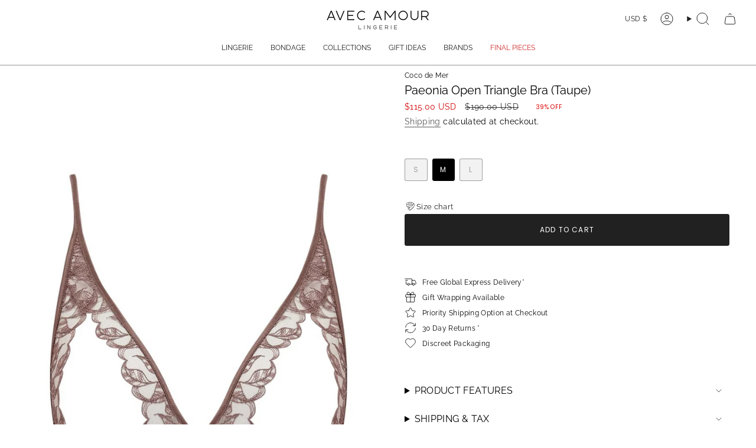

--- FILE ---
content_type: text/html; charset=utf-8
request_url: https://avecamourlingerie.com/products/coco-de-mer-paeonia-open-triangle-bra-pae-004-04-taupe
body_size: 82013
content:
<!doctype html>
<html class="no-touch supports-no-cookies" lang="en">
  <head><meta charset="UTF-8">
<meta http-equiv="X-UA-Compatible" content="IE=edge">
<meta name="viewport" content="width=device-width,initial-scale=1"><meta name="theme-color" content="#212121">
<link rel="canonical" href="https://avecamourlingerie.com/products/coco-de-mer-paeonia-open-triangle-bra-pae-004-04-taupe">

<!-- ======================= Broadcast Theme V8.0.0 ========================= -->


  <link rel="icon" type="image/png" href="//avecamourlingerie.com/cdn/shop/files/avec-amour-favicon-2022.png?crop=center&height=32&v=1668410719&width=32">

<link rel="preconnect" href="https://fonts.shopifycdn.com" crossorigin><!-- Title and description ================================================ -->


<title>
    
    Coco de Mer Paeonia Open Triangle Bra (Taupe) | Avec Amour Lingerie
    
    
    
  </title>


  <meta name="description" content="Conquer the wild romance that is your skin. The Paeonia Open Triangle Bra is a stunning, modern interpretation of an old favorite. Beautifully designed with silk fabric and delicate scallop detail, this bra has been created to frame and enhance your natur">


<meta property="og:site_name" content="Avec Amour Lingerie">
<meta property="og:url" content="https://avecamourlingerie.com/products/coco-de-mer-paeonia-open-triangle-bra-pae-004-04-taupe">
<meta property="og:title" content="Coco de Mer Paeonia Open Triangle Bra (Taupe) | Avec Amour Lingerie">
<meta property="og:type" content="product">
<meta property="og:description" content="Conquer the wild romance that is your skin. The Paeonia Open Triangle Bra is a stunning, modern interpretation of an old favorite. Beautifully designed with silk fabric and delicate scallop detail, this bra has been created to frame and enhance your natur"><meta property="og:image" content="http://avecamourlingerie.com/cdn/shop/products/coco-de-mer-paeonia-triangle-open-bra-pink-lace-taupe-cupless-bralette-sexy-lingerie_A.jpg?v=1744902159">
  <meta property="og:image:secure_url" content="https://avecamourlingerie.com/cdn/shop/products/coco-de-mer-paeonia-triangle-open-bra-pink-lace-taupe-cupless-bralette-sexy-lingerie_A.jpg?v=1744902159">
  <meta property="og:image:width" content="1500">
  <meta property="og:image:height" content="2100"><meta property="og:price:amount" content="115.00">
  <meta property="og:price:currency" content="USD"><meta name="twitter:card" content="summary_large_image">
<meta name="twitter:title" content="Coco de Mer Paeonia Open Triangle Bra (Taupe) | Avec Amour Lingerie">
<meta name="twitter:description" content="Conquer the wild romance that is your skin. The Paeonia Open Triangle Bra is a stunning, modern interpretation of an old favorite. Beautifully designed with silk fabric and delicate scallop detail, this bra has been created to frame and enhance your natur">
<!-- CSS ================================================================== -->
<style data-shopify>
  @font-face {
  font-family: Raleway;
  font-weight: 400;
  font-style: normal;
  font-display: swap;
  src: url("//avecamourlingerie.com/cdn/fonts/raleway/raleway_n4.2c76ddd103ff0f30b1230f13e160330ff8b2c68a.woff2") format("woff2"),
       url("//avecamourlingerie.com/cdn/fonts/raleway/raleway_n4.c057757dddc39994ad5d9c9f58e7c2c2a72359a9.woff") format("woff");
}

  @font-face {
  font-family: Raleway;
  font-weight: 400;
  font-style: normal;
  font-display: swap;
  src: url("//avecamourlingerie.com/cdn/fonts/raleway/raleway_n4.2c76ddd103ff0f30b1230f13e160330ff8b2c68a.woff2") format("woff2"),
       url("//avecamourlingerie.com/cdn/fonts/raleway/raleway_n4.c057757dddc39994ad5d9c9f58e7c2c2a72359a9.woff") format("woff");
}

  @font-face {
  font-family: Raleway;
  font-weight: 400;
  font-style: normal;
  font-display: swap;
  src: url("//avecamourlingerie.com/cdn/fonts/raleway/raleway_n4.2c76ddd103ff0f30b1230f13e160330ff8b2c68a.woff2") format("woff2"),
       url("//avecamourlingerie.com/cdn/fonts/raleway/raleway_n4.c057757dddc39994ad5d9c9f58e7c2c2a72359a9.woff") format("woff");
}

  @font-face {
  font-family: Poppins;
  font-weight: 400;
  font-style: normal;
  font-display: swap;
  src: url("//avecamourlingerie.com/cdn/fonts/poppins/poppins_n4.0ba78fa5af9b0e1a374041b3ceaadf0a43b41362.woff2") format("woff2"),
       url("//avecamourlingerie.com/cdn/fonts/poppins/poppins_n4.214741a72ff2596839fc9760ee7a770386cf16ca.woff") format("woff");
}

  @font-face {
  font-family: Raleway;
  font-weight: 400;
  font-style: normal;
  font-display: swap;
  src: url("//avecamourlingerie.com/cdn/fonts/raleway/raleway_n4.2c76ddd103ff0f30b1230f13e160330ff8b2c68a.woff2") format("woff2"),
       url("//avecamourlingerie.com/cdn/fonts/raleway/raleway_n4.c057757dddc39994ad5d9c9f58e7c2c2a72359a9.woff") format("woff");
}


  
    @font-face {
  font-family: Raleway;
  font-weight: 500;
  font-style: normal;
  font-display: swap;
  src: url("//avecamourlingerie.com/cdn/fonts/raleway/raleway_n5.0f898fcb9d16ae9a622ce7e706bb26c4a01b5028.woff2") format("woff2"),
       url("//avecamourlingerie.com/cdn/fonts/raleway/raleway_n5.c754eb57a4de1b66b11f20a04a7e3f1462e000f4.woff") format("woff");
}

  

  
    @font-face {
  font-family: Raleway;
  font-weight: 400;
  font-style: italic;
  font-display: swap;
  src: url("//avecamourlingerie.com/cdn/fonts/raleway/raleway_i4.aaa73a72f55a5e60da3e9a082717e1ed8f22f0a2.woff2") format("woff2"),
       url("//avecamourlingerie.com/cdn/fonts/raleway/raleway_i4.650670cc243082f8988ecc5576b6d613cfd5a8ee.woff") format("woff");
}

  

  
    @font-face {
  font-family: Raleway;
  font-weight: 500;
  font-style: italic;
  font-display: swap;
  src: url("//avecamourlingerie.com/cdn/fonts/raleway/raleway_i5.7c1179a63f760a1745604b586a712edb951beff6.woff2") format("woff2"),
       url("//avecamourlingerie.com/cdn/fonts/raleway/raleway_i5.0c656ad447ea049e85281d48394058c7bfca3cd7.woff") format("woff");
}

  

  
    @font-face {
  font-family: Raleway;
  font-weight: 500;
  font-style: normal;
  font-display: swap;
  src: url("//avecamourlingerie.com/cdn/fonts/raleway/raleway_n5.0f898fcb9d16ae9a622ce7e706bb26c4a01b5028.woff2") format("woff2"),
       url("//avecamourlingerie.com/cdn/fonts/raleway/raleway_n5.c754eb57a4de1b66b11f20a04a7e3f1462e000f4.woff") format("woff");
}

  

  

  
    
    .color-scheme-1 {--COLOR-BG-GRADIENT: #ffffff;
      --COLOR-BG: #ffffff;
      --COLOR-BG-RGB: 255, 255, 255;

      --COLOR-BG-ACCENT: #ffffff;
      --COLOR-BG-ACCENT-LIGHTEN: #ffffff;

      /* === Link Color ===*/

      --COLOR-LINK: #585858;
      --COLOR-LINK-A50: rgba(88, 88, 88, 0.5);
      --COLOR-LINK-A70: rgba(88, 88, 88, 0.7);
      --COLOR-LINK-HOVER: rgba(88, 88, 88, 0.7);
      --COLOR-LINK-OPPOSITE: #ffffff;

      --COLOR-TEXT: #000000;
      --COLOR-TEXT-HOVER: rgba(0, 0, 0, 0.7);
      --COLOR-TEXT-LIGHT: #4d4d4d;
      --COLOR-TEXT-DARK: #000000;
      --COLOR-TEXT-A5:  rgba(0, 0, 0, 0.05);
      --COLOR-TEXT-A35: rgba(0, 0, 0, 0.35);
      --COLOR-TEXT-A50: rgba(0, 0, 0, 0.5);
      --COLOR-TEXT-A80: rgba(0, 0, 0, 0.8);


      --COLOR-BORDER: rgb(255, 255, 255);
      --COLOR-BORDER-LIGHT: #ffffff;
      --COLOR-BORDER-DARK: #cccccc;
      --COLOR-BORDER-HAIRLINE: #f7f7f7;

      --overlay-bg: #000000;

      /* === Bright color ===*/
      --COLOR-ACCENT: #000000;
      --COLOR-ACCENT-HOVER: #000000;
      --COLOR-ACCENT-FADE: rgba(0, 0, 0, 0.05);
      --COLOR-ACCENT-LIGHT: #4d4d4d;

      /* === Default Cart Gradient ===*/

      --FREE-SHIPPING-GRADIENT: linear-gradient(to right, var(--COLOR-ACCENT-LIGHT) 0%, var(--accent) 100%);

      /* === Buttons ===*/
      --BTN-PRIMARY-BG: #212121;
      --BTN-PRIMARY-TEXT: #ffffff;
      --BTN-PRIMARY-BORDER: #212121;
      --BTN-PRIMARY-BORDER-A70: rgba(33, 33, 33, 0.7);

      
      
        --BTN-PRIMARY-BG-BRIGHTER: #2e2e2e;
      

      --BTN-SECONDARY-BG: #ffffff;
      --BTN-SECONDARY-TEXT: #ffffff;
      --BTN-SECONDARY-BORDER: #000000;
      --BTN-SECONDARY-BORDER-A70: rgba(0, 0, 0, 0.7);

      
      
        --BTN-SECONDARY-BG-BRIGHTER: #f2f2f2;
      

      
--COLOR-BG-BRIGHTER: #f2f2f2;

      --COLOR-BG-ALPHA-25: rgba(255, 255, 255, 0.25);
      --COLOR-BG-TRANSPARENT: rgba(255, 255, 255, 0);--COLOR-FOOTER-BG-HAIRLINE: #f7f7f7;

      /* Dynamic color variables */
      --accent: var(--COLOR-ACCENT);
      --accent-fade: var(--COLOR-ACCENT-FADE);
      --accent-hover: var(--COLOR-ACCENT-HOVER);
      --border: var(--COLOR-BORDER);
      --border-dark: var(--COLOR-BORDER-DARK);
      --border-light: var(--COLOR-BORDER-LIGHT);
      --border-hairline: var(--COLOR-BORDER-HAIRLINE);
      --bg: var(--COLOR-BG-GRADIENT, var(--COLOR-BG));
      --bg-accent: var(--COLOR-BG-ACCENT);
      --bg-accent-lighten: var(--COLOR-BG-ACCENT-LIGHTEN);
      --icons: var(--COLOR-TEXT);
      --link: var(--COLOR-LINK);
      --link-a50: var(--COLOR-LINK-A50);
      --link-a70: var(--COLOR-LINK-A70);
      --link-hover: var(--COLOR-LINK-HOVER);
      --link-opposite: var(--COLOR-LINK-OPPOSITE);
      --text: var(--COLOR-TEXT);
      --text-dark: var(--COLOR-TEXT-DARK);
      --text-light: var(--COLOR-TEXT-LIGHT);
      --text-hover: var(--COLOR-TEXT-HOVER);
      --text-a5: var(--COLOR-TEXT-A5);
      --text-a35: var(--COLOR-TEXT-A35);
      --text-a50: var(--COLOR-TEXT-A50);
      --text-a80: var(--COLOR-TEXT-A80);
    }
  
    
    .color-scheme-2 {--COLOR-BG-GRADIENT: #212121;
      --COLOR-BG: #212121;
      --COLOR-BG-RGB: 33, 33, 33;

      --COLOR-BG-ACCENT: #f5f2ec;
      --COLOR-BG-ACCENT-LIGHTEN: #ffffff;

      /* === Link Color ===*/

      --COLOR-LINK: #ffffff;
      --COLOR-LINK-A50: rgba(255, 255, 255, 0.5);
      --COLOR-LINK-A70: rgba(255, 255, 255, 0.7);
      --COLOR-LINK-HOVER: rgba(255, 255, 255, 0.7);
      --COLOR-LINK-OPPOSITE: #000000;

      --COLOR-TEXT: #ffffff;
      --COLOR-TEXT-HOVER: rgba(255, 255, 255, 0.7);
      --COLOR-TEXT-LIGHT: #bcbcbc;
      --COLOR-TEXT-DARK: #d9d9d9;
      --COLOR-TEXT-A5:  rgba(255, 255, 255, 0.05);
      --COLOR-TEXT-A35: rgba(255, 255, 255, 0.35);
      --COLOR-TEXT-A50: rgba(255, 255, 255, 0.5);
      --COLOR-TEXT-A80: rgba(255, 255, 255, 0.8);


      --COLOR-BORDER: rgb(209, 208, 206);
      --COLOR-BORDER-LIGHT: #8b8a89;
      --COLOR-BORDER-DARK: #a09e99;
      --COLOR-BORDER-HAIRLINE: #191919;

      --overlay-bg: #644d3e;

      /* === Bright color ===*/
      --COLOR-ACCENT: #ab8c52;
      --COLOR-ACCENT-HOVER: #806430;
      --COLOR-ACCENT-FADE: rgba(171, 140, 82, 0.05);
      --COLOR-ACCENT-LIGHT: #e8d4ae;

      /* === Default Cart Gradient ===*/

      --FREE-SHIPPING-GRADIENT: linear-gradient(to right, var(--COLOR-ACCENT-LIGHT) 0%, var(--accent) 100%);

      /* === Buttons ===*/
      --BTN-PRIMARY-BG: #212121;
      --BTN-PRIMARY-TEXT: #ffffff;
      --BTN-PRIMARY-BORDER: #212121;
      --BTN-PRIMARY-BORDER-A70: rgba(33, 33, 33, 0.7);

      
      
        --BTN-PRIMARY-BG-BRIGHTER: #2e2e2e;
      

      --BTN-SECONDARY-BG: #ffffff;
      --BTN-SECONDARY-TEXT: #000000;
      --BTN-SECONDARY-BORDER: #ab8c52;
      --BTN-SECONDARY-BORDER-A70: rgba(171, 140, 82, 0.7);

      
      
        --BTN-SECONDARY-BG-BRIGHTER: #f2f2f2;
      

      
--COLOR-BG-BRIGHTER: #2e2e2e;

      --COLOR-BG-ALPHA-25: rgba(33, 33, 33, 0.25);
      --COLOR-BG-TRANSPARENT: rgba(33, 33, 33, 0);--COLOR-FOOTER-BG-HAIRLINE: #292929;

      /* Dynamic color variables */
      --accent: var(--COLOR-ACCENT);
      --accent-fade: var(--COLOR-ACCENT-FADE);
      --accent-hover: var(--COLOR-ACCENT-HOVER);
      --border: var(--COLOR-BORDER);
      --border-dark: var(--COLOR-BORDER-DARK);
      --border-light: var(--COLOR-BORDER-LIGHT);
      --border-hairline: var(--COLOR-BORDER-HAIRLINE);
      --bg: var(--COLOR-BG-GRADIENT, var(--COLOR-BG));
      --bg-accent: var(--COLOR-BG-ACCENT);
      --bg-accent-lighten: var(--COLOR-BG-ACCENT-LIGHTEN);
      --icons: var(--COLOR-TEXT);
      --link: var(--COLOR-LINK);
      --link-a50: var(--COLOR-LINK-A50);
      --link-a70: var(--COLOR-LINK-A70);
      --link-hover: var(--COLOR-LINK-HOVER);
      --link-opposite: var(--COLOR-LINK-OPPOSITE);
      --text: var(--COLOR-TEXT);
      --text-dark: var(--COLOR-TEXT-DARK);
      --text-light: var(--COLOR-TEXT-LIGHT);
      --text-hover: var(--COLOR-TEXT-HOVER);
      --text-a5: var(--COLOR-TEXT-A5);
      --text-a35: var(--COLOR-TEXT-A35);
      --text-a50: var(--COLOR-TEXT-A50);
      --text-a80: var(--COLOR-TEXT-A80);
    }
  
    
    .color-scheme-3 {--COLOR-BG-GRADIENT: #f5f2ec;
      --COLOR-BG: #f5f2ec;
      --COLOR-BG-RGB: 245, 242, 236;

      --COLOR-BG-ACCENT: #ffffff;
      --COLOR-BG-ACCENT-LIGHTEN: #ffffff;

      /* === Link Color ===*/

      --COLOR-LINK: #282c2e;
      --COLOR-LINK-A50: rgba(40, 44, 46, 0.5);
      --COLOR-LINK-A70: rgba(40, 44, 46, 0.7);
      --COLOR-LINK-HOVER: rgba(40, 44, 46, 0.7);
      --COLOR-LINK-OPPOSITE: #ffffff;

      --COLOR-TEXT: #212121;
      --COLOR-TEXT-HOVER: rgba(33, 33, 33, 0.7);
      --COLOR-TEXT-LIGHT: #61605e;
      --COLOR-TEXT-DARK: #000000;
      --COLOR-TEXT-A5:  rgba(33, 33, 33, 0.05);
      --COLOR-TEXT-A35: rgba(33, 33, 33, 0.35);
      --COLOR-TEXT-A50: rgba(33, 33, 33, 0.5);
      --COLOR-TEXT-A80: rgba(33, 33, 33, 0.8);


      --COLOR-BORDER: rgb(209, 205, 196);
      --COLOR-BORDER-LIGHT: #dfdcd4;
      --COLOR-BORDER-DARK: #a49c8b;
      --COLOR-BORDER-HAIRLINE: #f0ebe2;

      --overlay-bg: #000000;

      /* === Bright color ===*/
      --COLOR-ACCENT: #ab8c52;
      --COLOR-ACCENT-HOVER: #806430;
      --COLOR-ACCENT-FADE: rgba(171, 140, 82, 0.05);
      --COLOR-ACCENT-LIGHT: #e8d4ae;

      /* === Default Cart Gradient ===*/

      --FREE-SHIPPING-GRADIENT: linear-gradient(to right, var(--COLOR-ACCENT-LIGHT) 0%, var(--accent) 100%);

      /* === Buttons ===*/
      --BTN-PRIMARY-BG: #212121;
      --BTN-PRIMARY-TEXT: #ffffff;
      --BTN-PRIMARY-BORDER: #212121;
      --BTN-PRIMARY-BORDER-A70: rgba(33, 33, 33, 0.7);

      
      
        --BTN-PRIMARY-BG-BRIGHTER: #2e2e2e;
      

      --BTN-SECONDARY-BG: #ab8c52;
      --BTN-SECONDARY-TEXT: #ffffff;
      --BTN-SECONDARY-BORDER: #ab8c52;
      --BTN-SECONDARY-BORDER-A70: rgba(171, 140, 82, 0.7);

      
      
        --BTN-SECONDARY-BG-BRIGHTER: #9a7e4a;
      

      
--COLOR-BG-BRIGHTER: #ece7db;

      --COLOR-BG-ALPHA-25: rgba(245, 242, 236, 0.25);
      --COLOR-BG-TRANSPARENT: rgba(245, 242, 236, 0);--COLOR-FOOTER-BG-HAIRLINE: #f0ebe2;

      /* Dynamic color variables */
      --accent: var(--COLOR-ACCENT);
      --accent-fade: var(--COLOR-ACCENT-FADE);
      --accent-hover: var(--COLOR-ACCENT-HOVER);
      --border: var(--COLOR-BORDER);
      --border-dark: var(--COLOR-BORDER-DARK);
      --border-light: var(--COLOR-BORDER-LIGHT);
      --border-hairline: var(--COLOR-BORDER-HAIRLINE);
      --bg: var(--COLOR-BG-GRADIENT, var(--COLOR-BG));
      --bg-accent: var(--COLOR-BG-ACCENT);
      --bg-accent-lighten: var(--COLOR-BG-ACCENT-LIGHTEN);
      --icons: var(--COLOR-TEXT);
      --link: var(--COLOR-LINK);
      --link-a50: var(--COLOR-LINK-A50);
      --link-a70: var(--COLOR-LINK-A70);
      --link-hover: var(--COLOR-LINK-HOVER);
      --link-opposite: var(--COLOR-LINK-OPPOSITE);
      --text: var(--COLOR-TEXT);
      --text-dark: var(--COLOR-TEXT-DARK);
      --text-light: var(--COLOR-TEXT-LIGHT);
      --text-hover: var(--COLOR-TEXT-HOVER);
      --text-a5: var(--COLOR-TEXT-A5);
      --text-a35: var(--COLOR-TEXT-A35);
      --text-a50: var(--COLOR-TEXT-A50);
      --text-a80: var(--COLOR-TEXT-A80);
    }
  
    
    .color-scheme-4 {--COLOR-BG-GRADIENT: #b0a38b;
      --COLOR-BG: #b0a38b;
      --COLOR-BG-RGB: 176, 163, 139;

      --COLOR-BG-ACCENT: #f5f2ec;
      --COLOR-BG-ACCENT-LIGHTEN: #ffffff;

      /* === Link Color ===*/

      --COLOR-LINK: #282c2e;
      --COLOR-LINK-A50: rgba(40, 44, 46, 0.5);
      --COLOR-LINK-A70: rgba(40, 44, 46, 0.7);
      --COLOR-LINK-HOVER: rgba(40, 44, 46, 0.7);
      --COLOR-LINK-OPPOSITE: #ffffff;

      --COLOR-TEXT: #212121;
      --COLOR-TEXT-HOVER: rgba(33, 33, 33, 0.7);
      --COLOR-TEXT-LIGHT: #4c4841;
      --COLOR-TEXT-DARK: #000000;
      --COLOR-TEXT-A5:  rgba(33, 33, 33, 0.05);
      --COLOR-TEXT-A35: rgba(33, 33, 33, 0.35);
      --COLOR-TEXT-A50: rgba(33, 33, 33, 0.5);
      --COLOR-TEXT-A80: rgba(33, 33, 33, 0.8);


      --COLOR-BORDER: rgb(243, 243, 243);
      --COLOR-BORDER-LIGHT: #d8d3c9;
      --COLOR-BORDER-DARK: #c0c0c0;
      --COLOR-BORDER-HAIRLINE: #aa9c82;

      --overlay-bg: #000000;

      /* === Bright color ===*/
      --COLOR-ACCENT: #ab8c52;
      --COLOR-ACCENT-HOVER: #806430;
      --COLOR-ACCENT-FADE: rgba(171, 140, 82, 0.05);
      --COLOR-ACCENT-LIGHT: #e8d4ae;

      /* === Default Cart Gradient ===*/

      --FREE-SHIPPING-GRADIENT: linear-gradient(to right, var(--COLOR-ACCENT-LIGHT) 0%, var(--accent) 100%);

      /* === Buttons ===*/
      --BTN-PRIMARY-BG: #212121;
      --BTN-PRIMARY-TEXT: #ffffff;
      --BTN-PRIMARY-BORDER: #ffffff;
      --BTN-PRIMARY-BORDER-A70: rgba(255, 255, 255, 0.7);

      
      
        --BTN-PRIMARY-BG-BRIGHTER: #2e2e2e;
      

      --BTN-SECONDARY-BG: #ab8c52;
      --BTN-SECONDARY-TEXT: #ffffff;
      --BTN-SECONDARY-BORDER: #ab8c52;
      --BTN-SECONDARY-BORDER-A70: rgba(171, 140, 82, 0.7);

      
      
        --BTN-SECONDARY-BG-BRIGHTER: #9a7e4a;
      

      
--COLOR-BG-BRIGHTER: #a6977c;

      --COLOR-BG-ALPHA-25: rgba(176, 163, 139, 0.25);
      --COLOR-BG-TRANSPARENT: rgba(176, 163, 139, 0);--COLOR-FOOTER-BG-HAIRLINE: #aa9c82;

      /* Dynamic color variables */
      --accent: var(--COLOR-ACCENT);
      --accent-fade: var(--COLOR-ACCENT-FADE);
      --accent-hover: var(--COLOR-ACCENT-HOVER);
      --border: var(--COLOR-BORDER);
      --border-dark: var(--COLOR-BORDER-DARK);
      --border-light: var(--COLOR-BORDER-LIGHT);
      --border-hairline: var(--COLOR-BORDER-HAIRLINE);
      --bg: var(--COLOR-BG-GRADIENT, var(--COLOR-BG));
      --bg-accent: var(--COLOR-BG-ACCENT);
      --bg-accent-lighten: var(--COLOR-BG-ACCENT-LIGHTEN);
      --icons: var(--COLOR-TEXT);
      --link: var(--COLOR-LINK);
      --link-a50: var(--COLOR-LINK-A50);
      --link-a70: var(--COLOR-LINK-A70);
      --link-hover: var(--COLOR-LINK-HOVER);
      --link-opposite: var(--COLOR-LINK-OPPOSITE);
      --text: var(--COLOR-TEXT);
      --text-dark: var(--COLOR-TEXT-DARK);
      --text-light: var(--COLOR-TEXT-LIGHT);
      --text-hover: var(--COLOR-TEXT-HOVER);
      --text-a5: var(--COLOR-TEXT-A5);
      --text-a35: var(--COLOR-TEXT-A35);
      --text-a50: var(--COLOR-TEXT-A50);
      --text-a80: var(--COLOR-TEXT-A80);
    }
  
    
    .color-scheme-5 {--COLOR-BG-GRADIENT: #868154;
      --COLOR-BG: #868154;
      --COLOR-BG-RGB: 134, 129, 84;

      --COLOR-BG-ACCENT: #f5f2ec;
      --COLOR-BG-ACCENT-LIGHTEN: #ffffff;

      /* === Link Color ===*/

      --COLOR-LINK: #282c2e;
      --COLOR-LINK-A50: rgba(40, 44, 46, 0.5);
      --COLOR-LINK-A70: rgba(40, 44, 46, 0.7);
      --COLOR-LINK-HOVER: rgba(40, 44, 46, 0.7);
      --COLOR-LINK-OPPOSITE: #ffffff;

      --COLOR-TEXT: #d8d2b3;
      --COLOR-TEXT-HOVER: rgba(216, 210, 179, 0.7);
      --COLOR-TEXT-LIGHT: #bfba97;
      --COLOR-TEXT-DARK: #c8bb76;
      --COLOR-TEXT-A5:  rgba(216, 210, 179, 0.05);
      --COLOR-TEXT-A35: rgba(216, 210, 179, 0.35);
      --COLOR-TEXT-A50: rgba(216, 210, 179, 0.5);
      --COLOR-TEXT-A80: rgba(216, 210, 179, 0.8);


      --COLOR-BORDER: rgb(243, 243, 243);
      --COLOR-BORDER-LIGHT: #c7c5b3;
      --COLOR-BORDER-DARK: #c0c0c0;
      --COLOR-BORDER-HAIRLINE: #7d784e;

      --overlay-bg: #000000;

      /* === Bright color ===*/
      --COLOR-ACCENT: #ab8c52;
      --COLOR-ACCENT-HOVER: #806430;
      --COLOR-ACCENT-FADE: rgba(171, 140, 82, 0.05);
      --COLOR-ACCENT-LIGHT: #e8d4ae;

      /* === Default Cart Gradient ===*/

      --FREE-SHIPPING-GRADIENT: linear-gradient(to right, var(--COLOR-ACCENT-LIGHT) 0%, var(--accent) 100%);

      /* === Buttons ===*/
      --BTN-PRIMARY-BG: #212121;
      --BTN-PRIMARY-TEXT: #ffffff;
      --BTN-PRIMARY-BORDER: #212121;
      --BTN-PRIMARY-BORDER-A70: rgba(33, 33, 33, 0.7);

      
      
        --BTN-PRIMARY-BG-BRIGHTER: #2e2e2e;
      

      --BTN-SECONDARY-BG: #ab8c52;
      --BTN-SECONDARY-TEXT: #ffffff;
      --BTN-SECONDARY-BORDER: #ab8c52;
      --BTN-SECONDARY-BORDER-A70: rgba(171, 140, 82, 0.7);

      
      
        --BTN-SECONDARY-BG-BRIGHTER: #9a7e4a;
      

      
--COLOR-BG-BRIGHTER: #76724a;

      --COLOR-BG-ALPHA-25: rgba(134, 129, 84, 0.25);
      --COLOR-BG-TRANSPARENT: rgba(134, 129, 84, 0);--COLOR-FOOTER-BG-HAIRLINE: #7d784e;

      /* Dynamic color variables */
      --accent: var(--COLOR-ACCENT);
      --accent-fade: var(--COLOR-ACCENT-FADE);
      --accent-hover: var(--COLOR-ACCENT-HOVER);
      --border: var(--COLOR-BORDER);
      --border-dark: var(--COLOR-BORDER-DARK);
      --border-light: var(--COLOR-BORDER-LIGHT);
      --border-hairline: var(--COLOR-BORDER-HAIRLINE);
      --bg: var(--COLOR-BG-GRADIENT, var(--COLOR-BG));
      --bg-accent: var(--COLOR-BG-ACCENT);
      --bg-accent-lighten: var(--COLOR-BG-ACCENT-LIGHTEN);
      --icons: var(--COLOR-TEXT);
      --link: var(--COLOR-LINK);
      --link-a50: var(--COLOR-LINK-A50);
      --link-a70: var(--COLOR-LINK-A70);
      --link-hover: var(--COLOR-LINK-HOVER);
      --link-opposite: var(--COLOR-LINK-OPPOSITE);
      --text: var(--COLOR-TEXT);
      --text-dark: var(--COLOR-TEXT-DARK);
      --text-light: var(--COLOR-TEXT-LIGHT);
      --text-hover: var(--COLOR-TEXT-HOVER);
      --text-a5: var(--COLOR-TEXT-A5);
      --text-a35: var(--COLOR-TEXT-A35);
      --text-a50: var(--COLOR-TEXT-A50);
      --text-a80: var(--COLOR-TEXT-A80);
    }
  
    
    .color-scheme-6 {--COLOR-BG-GRADIENT: #fcfbf9;
      --COLOR-BG: #fcfbf9;
      --COLOR-BG-RGB: 252, 251, 249;

      --COLOR-BG-ACCENT: #f5f2ec;
      --COLOR-BG-ACCENT-LIGHTEN: #ffffff;

      /* === Link Color ===*/

      --COLOR-LINK: #282c2e;
      --COLOR-LINK-A50: rgba(40, 44, 46, 0.5);
      --COLOR-LINK-A70: rgba(40, 44, 46, 0.7);
      --COLOR-LINK-HOVER: rgba(40, 44, 46, 0.7);
      --COLOR-LINK-OPPOSITE: #ffffff;

      --COLOR-TEXT: #212121;
      --COLOR-TEXT-HOVER: rgba(33, 33, 33, 0.7);
      --COLOR-TEXT-LIGHT: #636262;
      --COLOR-TEXT-DARK: #000000;
      --COLOR-TEXT-A5:  rgba(33, 33, 33, 0.05);
      --COLOR-TEXT-A35: rgba(33, 33, 33, 0.35);
      --COLOR-TEXT-A50: rgba(33, 33, 33, 0.5);
      --COLOR-TEXT-A80: rgba(33, 33, 33, 0.8);


      --COLOR-BORDER: rgb(209, 208, 206);
      --COLOR-BORDER-LIGHT: #e2e1df;
      --COLOR-BORDER-DARK: #a09e99;
      --COLOR-BORDER-HAIRLINE: #f7f4ef;

      --overlay-bg: #000000;

      /* === Bright color ===*/
      --COLOR-ACCENT: #ab8c52;
      --COLOR-ACCENT-HOVER: #806430;
      --COLOR-ACCENT-FADE: rgba(171, 140, 82, 0.05);
      --COLOR-ACCENT-LIGHT: #e8d4ae;

      /* === Default Cart Gradient ===*/

      --FREE-SHIPPING-GRADIENT: linear-gradient(to right, var(--COLOR-ACCENT-LIGHT) 0%, var(--accent) 100%);

      /* === Buttons ===*/
      --BTN-PRIMARY-BG: #ffffff;
      --BTN-PRIMARY-TEXT: #212121;
      --BTN-PRIMARY-BORDER: #ffffff;
      --BTN-PRIMARY-BORDER-A70: rgba(255, 255, 255, 0.7);

      
      
        --BTN-PRIMARY-BG-BRIGHTER: #f2f2f2;
      

      --BTN-SECONDARY-BG: #ab8c52;
      --BTN-SECONDARY-TEXT: #ffffff;
      --BTN-SECONDARY-BORDER: #ab8c52;
      --BTN-SECONDARY-BORDER-A70: rgba(171, 140, 82, 0.7);

      
      
        --BTN-SECONDARY-BG-BRIGHTER: #9a7e4a;
      

      
--COLOR-BG-BRIGHTER: #f4f0e8;

      --COLOR-BG-ALPHA-25: rgba(252, 251, 249, 0.25);
      --COLOR-BG-TRANSPARENT: rgba(252, 251, 249, 0);--COLOR-FOOTER-BG-HAIRLINE: #f7f4ef;

      /* Dynamic color variables */
      --accent: var(--COLOR-ACCENT);
      --accent-fade: var(--COLOR-ACCENT-FADE);
      --accent-hover: var(--COLOR-ACCENT-HOVER);
      --border: var(--COLOR-BORDER);
      --border-dark: var(--COLOR-BORDER-DARK);
      --border-light: var(--COLOR-BORDER-LIGHT);
      --border-hairline: var(--COLOR-BORDER-HAIRLINE);
      --bg: var(--COLOR-BG-GRADIENT, var(--COLOR-BG));
      --bg-accent: var(--COLOR-BG-ACCENT);
      --bg-accent-lighten: var(--COLOR-BG-ACCENT-LIGHTEN);
      --icons: var(--COLOR-TEXT);
      --link: var(--COLOR-LINK);
      --link-a50: var(--COLOR-LINK-A50);
      --link-a70: var(--COLOR-LINK-A70);
      --link-hover: var(--COLOR-LINK-HOVER);
      --link-opposite: var(--COLOR-LINK-OPPOSITE);
      --text: var(--COLOR-TEXT);
      --text-dark: var(--COLOR-TEXT-DARK);
      --text-light: var(--COLOR-TEXT-LIGHT);
      --text-hover: var(--COLOR-TEXT-HOVER);
      --text-a5: var(--COLOR-TEXT-A5);
      --text-a35: var(--COLOR-TEXT-A35);
      --text-a50: var(--COLOR-TEXT-A50);
      --text-a80: var(--COLOR-TEXT-A80);
    }
  
    
    .color-scheme-7 {--COLOR-BG-GRADIENT: #f5f2ec;
      --COLOR-BG: #f5f2ec;
      --COLOR-BG-RGB: 245, 242, 236;

      --COLOR-BG-ACCENT: #f5f2ec;
      --COLOR-BG-ACCENT-LIGHTEN: #ffffff;

      /* === Link Color ===*/

      --COLOR-LINK: #282c2e;
      --COLOR-LINK-A50: rgba(40, 44, 46, 0.5);
      --COLOR-LINK-A70: rgba(40, 44, 46, 0.7);
      --COLOR-LINK-HOVER: rgba(40, 44, 46, 0.7);
      --COLOR-LINK-OPPOSITE: #ffffff;

      --COLOR-TEXT: #685a3f;
      --COLOR-TEXT-HOVER: rgba(104, 90, 63, 0.7);
      --COLOR-TEXT-LIGHT: #928873;
      --COLOR-TEXT-DARK: #3d321e;
      --COLOR-TEXT-A5:  rgba(104, 90, 63, 0.05);
      --COLOR-TEXT-A35: rgba(104, 90, 63, 0.35);
      --COLOR-TEXT-A50: rgba(104, 90, 63, 0.5);
      --COLOR-TEXT-A80: rgba(104, 90, 63, 0.8);


      --COLOR-BORDER: rgb(209, 205, 196);
      --COLOR-BORDER-LIGHT: #dfdcd4;
      --COLOR-BORDER-DARK: #a49c8b;
      --COLOR-BORDER-HAIRLINE: #f0ebe2;

      --overlay-bg: #000000;

      /* === Bright color ===*/
      --COLOR-ACCENT: #ab8c52;
      --COLOR-ACCENT-HOVER: #806430;
      --COLOR-ACCENT-FADE: rgba(171, 140, 82, 0.05);
      --COLOR-ACCENT-LIGHT: #e8d4ae;

      /* === Default Cart Gradient ===*/

      --FREE-SHIPPING-GRADIENT: linear-gradient(to right, var(--COLOR-ACCENT-LIGHT) 0%, var(--accent) 100%);

      /* === Buttons ===*/
      --BTN-PRIMARY-BG: #212121;
      --BTN-PRIMARY-TEXT: #ffffff;
      --BTN-PRIMARY-BORDER: #212121;
      --BTN-PRIMARY-BORDER-A70: rgba(33, 33, 33, 0.7);

      
      
        --BTN-PRIMARY-BG-BRIGHTER: #2e2e2e;
      

      --BTN-SECONDARY-BG: #ab8c52;
      --BTN-SECONDARY-TEXT: #ffffff;
      --BTN-SECONDARY-BORDER: #ab8c52;
      --BTN-SECONDARY-BORDER-A70: rgba(171, 140, 82, 0.7);

      
      
        --BTN-SECONDARY-BG-BRIGHTER: #9a7e4a;
      

      
--COLOR-BG-BRIGHTER: #ece7db;

      --COLOR-BG-ALPHA-25: rgba(245, 242, 236, 0.25);
      --COLOR-BG-TRANSPARENT: rgba(245, 242, 236, 0);--COLOR-FOOTER-BG-HAIRLINE: #f0ebe2;

      /* Dynamic color variables */
      --accent: var(--COLOR-ACCENT);
      --accent-fade: var(--COLOR-ACCENT-FADE);
      --accent-hover: var(--COLOR-ACCENT-HOVER);
      --border: var(--COLOR-BORDER);
      --border-dark: var(--COLOR-BORDER-DARK);
      --border-light: var(--COLOR-BORDER-LIGHT);
      --border-hairline: var(--COLOR-BORDER-HAIRLINE);
      --bg: var(--COLOR-BG-GRADIENT, var(--COLOR-BG));
      --bg-accent: var(--COLOR-BG-ACCENT);
      --bg-accent-lighten: var(--COLOR-BG-ACCENT-LIGHTEN);
      --icons: var(--COLOR-TEXT);
      --link: var(--COLOR-LINK);
      --link-a50: var(--COLOR-LINK-A50);
      --link-a70: var(--COLOR-LINK-A70);
      --link-hover: var(--COLOR-LINK-HOVER);
      --link-opposite: var(--COLOR-LINK-OPPOSITE);
      --text: var(--COLOR-TEXT);
      --text-dark: var(--COLOR-TEXT-DARK);
      --text-light: var(--COLOR-TEXT-LIGHT);
      --text-hover: var(--COLOR-TEXT-HOVER);
      --text-a5: var(--COLOR-TEXT-A5);
      --text-a35: var(--COLOR-TEXT-A35);
      --text-a50: var(--COLOR-TEXT-A50);
      --text-a80: var(--COLOR-TEXT-A80);
    }
  
    
    .color-scheme-8 {--COLOR-BG-GRADIENT: #eae6dd;
      --COLOR-BG: #eae6dd;
      --COLOR-BG-RGB: 234, 230, 221;

      --COLOR-BG-ACCENT: #f5f2ec;
      --COLOR-BG-ACCENT-LIGHTEN: #ffffff;

      /* === Link Color ===*/

      --COLOR-LINK: #282c2e;
      --COLOR-LINK-A50: rgba(40, 44, 46, 0.5);
      --COLOR-LINK-A70: rgba(40, 44, 46, 0.7);
      --COLOR-LINK-HOVER: rgba(40, 44, 46, 0.7);
      --COLOR-LINK-OPPOSITE: #ffffff;

      --COLOR-TEXT: #212121;
      --COLOR-TEXT-HOVER: rgba(33, 33, 33, 0.7);
      --COLOR-TEXT-LIGHT: #5d5c59;
      --COLOR-TEXT-DARK: #000000;
      --COLOR-TEXT-A5:  rgba(33, 33, 33, 0.05);
      --COLOR-TEXT-A35: rgba(33, 33, 33, 0.35);
      --COLOR-TEXT-A50: rgba(33, 33, 33, 0.5);
      --COLOR-TEXT-A80: rgba(33, 33, 33, 0.8);


      --COLOR-BORDER: rgb(209, 205, 196);
      --COLOR-BORDER-LIGHT: #dbd7ce;
      --COLOR-BORDER-DARK: #a49c8b;
      --COLOR-BORDER-HAIRLINE: #e4dfd4;

      --overlay-bg: #000000;

      /* === Bright color ===*/
      --COLOR-ACCENT: #ab8c52;
      --COLOR-ACCENT-HOVER: #806430;
      --COLOR-ACCENT-FADE: rgba(171, 140, 82, 0.05);
      --COLOR-ACCENT-LIGHT: #e8d4ae;

      /* === Default Cart Gradient ===*/

      --FREE-SHIPPING-GRADIENT: linear-gradient(to right, var(--COLOR-ACCENT-LIGHT) 0%, var(--accent) 100%);

      /* === Buttons ===*/
      --BTN-PRIMARY-BG: #212121;
      --BTN-PRIMARY-TEXT: #ffffff;
      --BTN-PRIMARY-BORDER: #212121;
      --BTN-PRIMARY-BORDER-A70: rgba(33, 33, 33, 0.7);

      
      
        --BTN-PRIMARY-BG-BRIGHTER: #2e2e2e;
      

      --BTN-SECONDARY-BG: #ab8c52;
      --BTN-SECONDARY-TEXT: #ffffff;
      --BTN-SECONDARY-BORDER: #ab8c52;
      --BTN-SECONDARY-BORDER-A70: rgba(171, 140, 82, 0.7);

      
      
        --BTN-SECONDARY-BG-BRIGHTER: #9a7e4a;
      

      
--COLOR-BG-BRIGHTER: #e0dacd;

      --COLOR-BG-ALPHA-25: rgba(234, 230, 221, 0.25);
      --COLOR-BG-TRANSPARENT: rgba(234, 230, 221, 0);--COLOR-FOOTER-BG-HAIRLINE: #e4dfd4;

      /* Dynamic color variables */
      --accent: var(--COLOR-ACCENT);
      --accent-fade: var(--COLOR-ACCENT-FADE);
      --accent-hover: var(--COLOR-ACCENT-HOVER);
      --border: var(--COLOR-BORDER);
      --border-dark: var(--COLOR-BORDER-DARK);
      --border-light: var(--COLOR-BORDER-LIGHT);
      --border-hairline: var(--COLOR-BORDER-HAIRLINE);
      --bg: var(--COLOR-BG-GRADIENT, var(--COLOR-BG));
      --bg-accent: var(--COLOR-BG-ACCENT);
      --bg-accent-lighten: var(--COLOR-BG-ACCENT-LIGHTEN);
      --icons: var(--COLOR-TEXT);
      --link: var(--COLOR-LINK);
      --link-a50: var(--COLOR-LINK-A50);
      --link-a70: var(--COLOR-LINK-A70);
      --link-hover: var(--COLOR-LINK-HOVER);
      --link-opposite: var(--COLOR-LINK-OPPOSITE);
      --text: var(--COLOR-TEXT);
      --text-dark: var(--COLOR-TEXT-DARK);
      --text-light: var(--COLOR-TEXT-LIGHT);
      --text-hover: var(--COLOR-TEXT-HOVER);
      --text-a5: var(--COLOR-TEXT-A5);
      --text-a35: var(--COLOR-TEXT-A35);
      --text-a50: var(--COLOR-TEXT-A50);
      --text-a80: var(--COLOR-TEXT-A80);
    }
  
    
    .color-scheme-9 {--COLOR-BG-GRADIENT: #fcfbf9;
      --COLOR-BG: #fcfbf9;
      --COLOR-BG-RGB: 252, 251, 249;

      --COLOR-BG-ACCENT: #f5f2ec;
      --COLOR-BG-ACCENT-LIGHTEN: #ffffff;

      /* === Link Color ===*/

      --COLOR-LINK: #282c2e;
      --COLOR-LINK-A50: rgba(40, 44, 46, 0.5);
      --COLOR-LINK-A70: rgba(40, 44, 46, 0.7);
      --COLOR-LINK-HOVER: rgba(40, 44, 46, 0.7);
      --COLOR-LINK-OPPOSITE: #ffffff;

      --COLOR-TEXT: #212121;
      --COLOR-TEXT-HOVER: rgba(33, 33, 33, 0.7);
      --COLOR-TEXT-LIGHT: #636262;
      --COLOR-TEXT-DARK: #000000;
      --COLOR-TEXT-A5:  rgba(33, 33, 33, 0.05);
      --COLOR-TEXT-A35: rgba(33, 33, 33, 0.35);
      --COLOR-TEXT-A50: rgba(33, 33, 33, 0.5);
      --COLOR-TEXT-A80: rgba(33, 33, 33, 0.8);


      --COLOR-BORDER: rgb(234, 234, 234);
      --COLOR-BORDER-LIGHT: #f1f1f0;
      --COLOR-BORDER-DARK: #b7b7b7;
      --COLOR-BORDER-HAIRLINE: #f7f4ef;

      --overlay-bg: #000000;

      /* === Bright color ===*/
      --COLOR-ACCENT: #ab8c52;
      --COLOR-ACCENT-HOVER: #806430;
      --COLOR-ACCENT-FADE: rgba(171, 140, 82, 0.05);
      --COLOR-ACCENT-LIGHT: #e8d4ae;

      /* === Default Cart Gradient ===*/

      --FREE-SHIPPING-GRADIENT: linear-gradient(to right, var(--COLOR-ACCENT-LIGHT) 0%, var(--accent) 100%);

      /* === Buttons ===*/
      --BTN-PRIMARY-BG: #212121;
      --BTN-PRIMARY-TEXT: #ffffff;
      --BTN-PRIMARY-BORDER: #212121;
      --BTN-PRIMARY-BORDER-A70: rgba(33, 33, 33, 0.7);

      
      
        --BTN-PRIMARY-BG-BRIGHTER: #2e2e2e;
      

      --BTN-SECONDARY-BG: #f5f2ec;
      --BTN-SECONDARY-TEXT: #212121;
      --BTN-SECONDARY-BORDER: #f5f2ec;
      --BTN-SECONDARY-BORDER-A70: rgba(245, 242, 236, 0.7);

      
      
        --BTN-SECONDARY-BG-BRIGHTER: #ece7db;
      

      
--COLOR-BG-BRIGHTER: #f4f0e8;

      --COLOR-BG-ALPHA-25: rgba(252, 251, 249, 0.25);
      --COLOR-BG-TRANSPARENT: rgba(252, 251, 249, 0);--COLOR-FOOTER-BG-HAIRLINE: #f7f4ef;

      /* Dynamic color variables */
      --accent: var(--COLOR-ACCENT);
      --accent-fade: var(--COLOR-ACCENT-FADE);
      --accent-hover: var(--COLOR-ACCENT-HOVER);
      --border: var(--COLOR-BORDER);
      --border-dark: var(--COLOR-BORDER-DARK);
      --border-light: var(--COLOR-BORDER-LIGHT);
      --border-hairline: var(--COLOR-BORDER-HAIRLINE);
      --bg: var(--COLOR-BG-GRADIENT, var(--COLOR-BG));
      --bg-accent: var(--COLOR-BG-ACCENT);
      --bg-accent-lighten: var(--COLOR-BG-ACCENT-LIGHTEN);
      --icons: var(--COLOR-TEXT);
      --link: var(--COLOR-LINK);
      --link-a50: var(--COLOR-LINK-A50);
      --link-a70: var(--COLOR-LINK-A70);
      --link-hover: var(--COLOR-LINK-HOVER);
      --link-opposite: var(--COLOR-LINK-OPPOSITE);
      --text: var(--COLOR-TEXT);
      --text-dark: var(--COLOR-TEXT-DARK);
      --text-light: var(--COLOR-TEXT-LIGHT);
      --text-hover: var(--COLOR-TEXT-HOVER);
      --text-a5: var(--COLOR-TEXT-A5);
      --text-a35: var(--COLOR-TEXT-A35);
      --text-a50: var(--COLOR-TEXT-A50);
      --text-a80: var(--COLOR-TEXT-A80);
    }
  
    
    .color-scheme-10 {--COLOR-BG-GRADIENT: rgba(0,0,0,0);
      --COLOR-BG: rgba(0,0,0,0);
      --COLOR-BG-RGB: 0, 0, 0;

      --COLOR-BG-ACCENT: #f5f2ec;
      --COLOR-BG-ACCENT-LIGHTEN: #ffffff;

      /* === Link Color ===*/

      --COLOR-LINK: #282c2e;
      --COLOR-LINK-A50: rgba(40, 44, 46, 0.5);
      --COLOR-LINK-A70: rgba(40, 44, 46, 0.7);
      --COLOR-LINK-HOVER: rgba(40, 44, 46, 0.7);
      --COLOR-LINK-OPPOSITE: #ffffff;

      --COLOR-TEXT: #ffffff;
      --COLOR-TEXT-HOVER: rgba(255, 255, 255, 0.7);
      --COLOR-TEXT-LIGHT: rgba(179, 179, 179, 0.7);
      --COLOR-TEXT-DARK: #d9d9d9;
      --COLOR-TEXT-A5:  rgba(255, 255, 255, 0.05);
      --COLOR-TEXT-A35: rgba(255, 255, 255, 0.35);
      --COLOR-TEXT-A50: rgba(255, 255, 255, 0.5);
      --COLOR-TEXT-A80: rgba(255, 255, 255, 0.8);


      --COLOR-BORDER: rgb(209, 205, 196);
      --COLOR-BORDER-LIGHT: rgba(125, 123, 118, 0.6);
      --COLOR-BORDER-DARK: #a49c8b;
      --COLOR-BORDER-HAIRLINE: rgba(0, 0, 0, 0.0);

      --overlay-bg: #000000;

      /* === Bright color ===*/
      --COLOR-ACCENT: #ab8c52;
      --COLOR-ACCENT-HOVER: #806430;
      --COLOR-ACCENT-FADE: rgba(171, 140, 82, 0.05);
      --COLOR-ACCENT-LIGHT: #e8d4ae;

      /* === Default Cart Gradient ===*/

      --FREE-SHIPPING-GRADIENT: linear-gradient(to right, var(--COLOR-ACCENT-LIGHT) 0%, var(--accent) 100%);

      /* === Buttons ===*/
      --BTN-PRIMARY-BG: #212121;
      --BTN-PRIMARY-TEXT: #ffffff;
      --BTN-PRIMARY-BORDER: #ffffff;
      --BTN-PRIMARY-BORDER-A70: rgba(255, 255, 255, 0.7);

      
      
        --BTN-PRIMARY-BG-BRIGHTER: #2e2e2e;
      

      --BTN-SECONDARY-BG: #ab8c52;
      --BTN-SECONDARY-TEXT: #ffffff;
      --BTN-SECONDARY-BORDER: #ab8c52;
      --BTN-SECONDARY-BORDER-A70: rgba(171, 140, 82, 0.7);

      
      
        --BTN-SECONDARY-BG-BRIGHTER: #9a7e4a;
      

      
--COLOR-BG-BRIGHTER: rgba(26, 26, 26, 0.0);

      --COLOR-BG-ALPHA-25: rgba(0, 0, 0, 0.25);
      --COLOR-BG-TRANSPARENT: rgba(0, 0, 0, 0);--COLOR-FOOTER-BG-HAIRLINE: rgba(8, 8, 8, 0.0);

      /* Dynamic color variables */
      --accent: var(--COLOR-ACCENT);
      --accent-fade: var(--COLOR-ACCENT-FADE);
      --accent-hover: var(--COLOR-ACCENT-HOVER);
      --border: var(--COLOR-BORDER);
      --border-dark: var(--COLOR-BORDER-DARK);
      --border-light: var(--COLOR-BORDER-LIGHT);
      --border-hairline: var(--COLOR-BORDER-HAIRLINE);
      --bg: var(--COLOR-BG-GRADIENT, var(--COLOR-BG));
      --bg-accent: var(--COLOR-BG-ACCENT);
      --bg-accent-lighten: var(--COLOR-BG-ACCENT-LIGHTEN);
      --icons: var(--COLOR-TEXT);
      --link: var(--COLOR-LINK);
      --link-a50: var(--COLOR-LINK-A50);
      --link-a70: var(--COLOR-LINK-A70);
      --link-hover: var(--COLOR-LINK-HOVER);
      --link-opposite: var(--COLOR-LINK-OPPOSITE);
      --text: var(--COLOR-TEXT);
      --text-dark: var(--COLOR-TEXT-DARK);
      --text-light: var(--COLOR-TEXT-LIGHT);
      --text-hover: var(--COLOR-TEXT-HOVER);
      --text-a5: var(--COLOR-TEXT-A5);
      --text-a35: var(--COLOR-TEXT-A35);
      --text-a50: var(--COLOR-TEXT-A50);
      --text-a80: var(--COLOR-TEXT-A80);
    }
  
    
    .color-scheme-11 {--COLOR-BG-GRADIENT: rgba(0,0,0,0);
      --COLOR-BG: rgba(0,0,0,0);
      --COLOR-BG-RGB: 0, 0, 0;

      --COLOR-BG-ACCENT: #f5f2ec;
      --COLOR-BG-ACCENT-LIGHTEN: #ffffff;

      /* === Link Color ===*/

      --COLOR-LINK: #282c2e;
      --COLOR-LINK-A50: rgba(40, 44, 46, 0.5);
      --COLOR-LINK-A70: rgba(40, 44, 46, 0.7);
      --COLOR-LINK-HOVER: rgba(40, 44, 46, 0.7);
      --COLOR-LINK-OPPOSITE: #ffffff;

      --COLOR-TEXT: #ffffff;
      --COLOR-TEXT-HOVER: rgba(255, 255, 255, 0.7);
      --COLOR-TEXT-LIGHT: rgba(179, 179, 179, 0.7);
      --COLOR-TEXT-DARK: #d9d9d9;
      --COLOR-TEXT-A5:  rgba(255, 255, 255, 0.05);
      --COLOR-TEXT-A35: rgba(255, 255, 255, 0.35);
      --COLOR-TEXT-A50: rgba(255, 255, 255, 0.5);
      --COLOR-TEXT-A80: rgba(255, 255, 255, 0.8);


      --COLOR-BORDER: rgb(209, 205, 196);
      --COLOR-BORDER-LIGHT: rgba(125, 123, 118, 0.6);
      --COLOR-BORDER-DARK: #a49c8b;
      --COLOR-BORDER-HAIRLINE: rgba(0, 0, 0, 0.0);

      --overlay-bg: #000000;

      /* === Bright color ===*/
      --COLOR-ACCENT: #ab8c52;
      --COLOR-ACCENT-HOVER: #806430;
      --COLOR-ACCENT-FADE: rgba(171, 140, 82, 0.05);
      --COLOR-ACCENT-LIGHT: #e8d4ae;

      /* === Default Cart Gradient ===*/

      --FREE-SHIPPING-GRADIENT: linear-gradient(to right, var(--COLOR-ACCENT-LIGHT) 0%, var(--accent) 100%);

      /* === Buttons ===*/
      --BTN-PRIMARY-BG: #212121;
      --BTN-PRIMARY-TEXT: #ffffff;
      --BTN-PRIMARY-BORDER: #ffffff;
      --BTN-PRIMARY-BORDER-A70: rgba(255, 255, 255, 0.7);

      
      
        --BTN-PRIMARY-BG-BRIGHTER: #2e2e2e;
      

      --BTN-SECONDARY-BG: #ab8c52;
      --BTN-SECONDARY-TEXT: #ffffff;
      --BTN-SECONDARY-BORDER: #ab8c52;
      --BTN-SECONDARY-BORDER-A70: rgba(171, 140, 82, 0.7);

      
      
        --BTN-SECONDARY-BG-BRIGHTER: #9a7e4a;
      

      
--COLOR-BG-BRIGHTER: rgba(26, 26, 26, 0.0);

      --COLOR-BG-ALPHA-25: rgba(0, 0, 0, 0.25);
      --COLOR-BG-TRANSPARENT: rgba(0, 0, 0, 0);--COLOR-FOOTER-BG-HAIRLINE: rgba(8, 8, 8, 0.0);

      /* Dynamic color variables */
      --accent: var(--COLOR-ACCENT);
      --accent-fade: var(--COLOR-ACCENT-FADE);
      --accent-hover: var(--COLOR-ACCENT-HOVER);
      --border: var(--COLOR-BORDER);
      --border-dark: var(--COLOR-BORDER-DARK);
      --border-light: var(--COLOR-BORDER-LIGHT);
      --border-hairline: var(--COLOR-BORDER-HAIRLINE);
      --bg: var(--COLOR-BG-GRADIENT, var(--COLOR-BG));
      --bg-accent: var(--COLOR-BG-ACCENT);
      --bg-accent-lighten: var(--COLOR-BG-ACCENT-LIGHTEN);
      --icons: var(--COLOR-TEXT);
      --link: var(--COLOR-LINK);
      --link-a50: var(--COLOR-LINK-A50);
      --link-a70: var(--COLOR-LINK-A70);
      --link-hover: var(--COLOR-LINK-HOVER);
      --link-opposite: var(--COLOR-LINK-OPPOSITE);
      --text: var(--COLOR-TEXT);
      --text-dark: var(--COLOR-TEXT-DARK);
      --text-light: var(--COLOR-TEXT-LIGHT);
      --text-hover: var(--COLOR-TEXT-HOVER);
      --text-a5: var(--COLOR-TEXT-A5);
      --text-a35: var(--COLOR-TEXT-A35);
      --text-a50: var(--COLOR-TEXT-A50);
      --text-a80: var(--COLOR-TEXT-A80);
    }
  
    :root,
    .color-scheme-3273ccf6-28f6-4abb-bd90-85bceac54ac0 {--COLOR-BG-GRADIENT: #ffffff;
      --COLOR-BG: #ffffff;
      --COLOR-BG-RGB: 255, 255, 255;

      --COLOR-BG-ACCENT: #ffffff;
      --COLOR-BG-ACCENT-LIGHTEN: #ffffff;

      /* === Link Color ===*/

      --COLOR-LINK: #282c2e;
      --COLOR-LINK-A50: rgba(40, 44, 46, 0.5);
      --COLOR-LINK-A70: rgba(40, 44, 46, 0.7);
      --COLOR-LINK-HOVER: rgba(40, 44, 46, 0.7);
      --COLOR-LINK-OPPOSITE: #ffffff;

      --COLOR-TEXT: #000000;
      --COLOR-TEXT-HOVER: rgba(0, 0, 0, 0.7);
      --COLOR-TEXT-LIGHT: #4d4d4d;
      --COLOR-TEXT-DARK: #000000;
      --COLOR-TEXT-A5:  rgba(0, 0, 0, 0.05);
      --COLOR-TEXT-A35: rgba(0, 0, 0, 0.35);
      --COLOR-TEXT-A50: rgba(0, 0, 0, 0.5);
      --COLOR-TEXT-A80: rgba(0, 0, 0, 0.8);


      --COLOR-BORDER: rgb(255, 255, 255);
      --COLOR-BORDER-LIGHT: #ffffff;
      --COLOR-BORDER-DARK: #cccccc;
      --COLOR-BORDER-HAIRLINE: #f7f7f7;

      --overlay-bg: #000000;

      /* === Bright color ===*/
      --COLOR-ACCENT: #212121;
      --COLOR-ACCENT-HOVER: #000000;
      --COLOR-ACCENT-FADE: rgba(33, 33, 33, 0.05);
      --COLOR-ACCENT-LIGHT: #855656;

      /* === Default Cart Gradient ===*/

      --FREE-SHIPPING-GRADIENT: linear-gradient(to right, var(--COLOR-ACCENT-LIGHT) 0%, var(--accent) 100%);

      /* === Buttons ===*/
      --BTN-PRIMARY-BG: #212121;
      --BTN-PRIMARY-TEXT: #ffffff;
      --BTN-PRIMARY-BORDER: #212121;
      --BTN-PRIMARY-BORDER-A70: rgba(33, 33, 33, 0.7);

      
      
        --BTN-PRIMARY-BG-BRIGHTER: #2e2e2e;
      

      --BTN-SECONDARY-BG: #212121;
      --BTN-SECONDARY-TEXT: #ffffff;
      --BTN-SECONDARY-BORDER: #212121;
      --BTN-SECONDARY-BORDER-A70: rgba(33, 33, 33, 0.7);

      
      
        --BTN-SECONDARY-BG-BRIGHTER: #2e2e2e;
      

      
--COLOR-BG-BRIGHTER: #f2f2f2;

      --COLOR-BG-ALPHA-25: rgba(255, 255, 255, 0.25);
      --COLOR-BG-TRANSPARENT: rgba(255, 255, 255, 0);--COLOR-FOOTER-BG-HAIRLINE: #f7f7f7;

      /* Dynamic color variables */
      --accent: var(--COLOR-ACCENT);
      --accent-fade: var(--COLOR-ACCENT-FADE);
      --accent-hover: var(--COLOR-ACCENT-HOVER);
      --border: var(--COLOR-BORDER);
      --border-dark: var(--COLOR-BORDER-DARK);
      --border-light: var(--COLOR-BORDER-LIGHT);
      --border-hairline: var(--COLOR-BORDER-HAIRLINE);
      --bg: var(--COLOR-BG-GRADIENT, var(--COLOR-BG));
      --bg-accent: var(--COLOR-BG-ACCENT);
      --bg-accent-lighten: var(--COLOR-BG-ACCENT-LIGHTEN);
      --icons: var(--COLOR-TEXT);
      --link: var(--COLOR-LINK);
      --link-a50: var(--COLOR-LINK-A50);
      --link-a70: var(--COLOR-LINK-A70);
      --link-hover: var(--COLOR-LINK-HOVER);
      --link-opposite: var(--COLOR-LINK-OPPOSITE);
      --text: var(--COLOR-TEXT);
      --text-dark: var(--COLOR-TEXT-DARK);
      --text-light: var(--COLOR-TEXT-LIGHT);
      --text-hover: var(--COLOR-TEXT-HOVER);
      --text-a5: var(--COLOR-TEXT-A5);
      --text-a35: var(--COLOR-TEXT-A35);
      --text-a50: var(--COLOR-TEXT-A50);
      --text-a80: var(--COLOR-TEXT-A80);
    }
  
    
    .color-scheme-a8560ebc-7678-434d-ad2d-f23c1ebe7018 {--COLOR-BG-GRADIENT: #ffffff;
      --COLOR-BG: #ffffff;
      --COLOR-BG-RGB: 255, 255, 255;

      --COLOR-BG-ACCENT: #ffffff;
      --COLOR-BG-ACCENT-LIGHTEN: #ffffff;

      /* === Link Color ===*/

      --COLOR-LINK: #282c2e;
      --COLOR-LINK-A50: rgba(40, 44, 46, 0.5);
      --COLOR-LINK-A70: rgba(40, 44, 46, 0.7);
      --COLOR-LINK-HOVER: rgba(40, 44, 46, 0.7);
      --COLOR-LINK-OPPOSITE: #ffffff;

      --COLOR-TEXT: #ff0000;
      --COLOR-TEXT-HOVER: rgba(255, 0, 0, 0.7);
      --COLOR-TEXT-LIGHT: #ff4d4d;
      --COLOR-TEXT-DARK: #b30000;
      --COLOR-TEXT-A5:  rgba(255, 0, 0, 0.05);
      --COLOR-TEXT-A35: rgba(255, 0, 0, 0.35);
      --COLOR-TEXT-A50: rgba(255, 0, 0, 0.5);
      --COLOR-TEXT-A80: rgba(255, 0, 0, 0.8);


      --COLOR-BORDER: rgb(209, 208, 206);
      --COLOR-BORDER-LIGHT: #e3e3e2;
      --COLOR-BORDER-DARK: #a09e99;
      --COLOR-BORDER-HAIRLINE: #f7f7f7;

      --overlay-bg: #000000;

      /* === Bright color ===*/
      --COLOR-ACCENT: #ffffff;
      --COLOR-ACCENT-HOVER: #d9d9d9;
      --COLOR-ACCENT-FADE: rgba(255, 255, 255, 0.05);
      --COLOR-ACCENT-LIGHT: #ffffff;

      /* === Default Cart Gradient ===*/

      --FREE-SHIPPING-GRADIENT: linear-gradient(to right, var(--COLOR-ACCENT-LIGHT) 0%, var(--accent) 100%);

      /* === Buttons ===*/
      --BTN-PRIMARY-BG: #212121;
      --BTN-PRIMARY-TEXT: #ffffff;
      --BTN-PRIMARY-BORDER: #212121;
      --BTN-PRIMARY-BORDER-A70: rgba(33, 33, 33, 0.7);

      
      
        --BTN-PRIMARY-BG-BRIGHTER: #2e2e2e;
      

      --BTN-SECONDARY-BG: #ffffff;
      --BTN-SECONDARY-TEXT: #ffffff;
      --BTN-SECONDARY-BORDER: #000000;
      --BTN-SECONDARY-BORDER-A70: rgba(0, 0, 0, 0.7);

      
      
        --BTN-SECONDARY-BG-BRIGHTER: #f2f2f2;
      

      
--COLOR-BG-BRIGHTER: #f2f2f2;

      --COLOR-BG-ALPHA-25: rgba(255, 255, 255, 0.25);
      --COLOR-BG-TRANSPARENT: rgba(255, 255, 255, 0);--COLOR-FOOTER-BG-HAIRLINE: #f7f7f7;

      /* Dynamic color variables */
      --accent: var(--COLOR-ACCENT);
      --accent-fade: var(--COLOR-ACCENT-FADE);
      --accent-hover: var(--COLOR-ACCENT-HOVER);
      --border: var(--COLOR-BORDER);
      --border-dark: var(--COLOR-BORDER-DARK);
      --border-light: var(--COLOR-BORDER-LIGHT);
      --border-hairline: var(--COLOR-BORDER-HAIRLINE);
      --bg: var(--COLOR-BG-GRADIENT, var(--COLOR-BG));
      --bg-accent: var(--COLOR-BG-ACCENT);
      --bg-accent-lighten: var(--COLOR-BG-ACCENT-LIGHTEN);
      --icons: var(--COLOR-TEXT);
      --link: var(--COLOR-LINK);
      --link-a50: var(--COLOR-LINK-A50);
      --link-a70: var(--COLOR-LINK-A70);
      --link-hover: var(--COLOR-LINK-HOVER);
      --link-opposite: var(--COLOR-LINK-OPPOSITE);
      --text: var(--COLOR-TEXT);
      --text-dark: var(--COLOR-TEXT-DARK);
      --text-light: var(--COLOR-TEXT-LIGHT);
      --text-hover: var(--COLOR-TEXT-HOVER);
      --text-a5: var(--COLOR-TEXT-A5);
      --text-a35: var(--COLOR-TEXT-A35);
      --text-a50: var(--COLOR-TEXT-A50);
      --text-a80: var(--COLOR-TEXT-A80);
    }
  
    
    .color-scheme-8d95847e-a01c-4bc0-b103-5d8945bd5626 {--COLOR-BG-GRADIENT: #000000;
      --COLOR-BG: #000000;
      --COLOR-BG-RGB: 0, 0, 0;

      --COLOR-BG-ACCENT: #000000;
      --COLOR-BG-ACCENT-LIGHTEN: #262626;

      /* === Link Color ===*/

      --COLOR-LINK: #282c2e;
      --COLOR-LINK-A50: rgba(40, 44, 46, 0.5);
      --COLOR-LINK-A70: rgba(40, 44, 46, 0.7);
      --COLOR-LINK-HOVER: rgba(40, 44, 46, 0.7);
      --COLOR-LINK-OPPOSITE: #ffffff;

      --COLOR-TEXT: #ff1641;
      --COLOR-TEXT-HOVER: rgba(255, 22, 65, 0.7);
      --COLOR-TEXT-LIGHT: #b30f2e;
      --COLOR-TEXT-DARK: #c90025;
      --COLOR-TEXT-A5:  rgba(255, 22, 65, 0.05);
      --COLOR-TEXT-A35: rgba(255, 22, 65, 0.35);
      --COLOR-TEXT-A50: rgba(255, 22, 65, 0.5);
      --COLOR-TEXT-A80: rgba(255, 22, 65, 0.8);


      --COLOR-BORDER: rgb(209, 208, 206);
      --COLOR-BORDER-LIGHT: #7d7d7c;
      --COLOR-BORDER-DARK: #a09e99;
      --COLOR-BORDER-HAIRLINE: #000000;

      --overlay-bg: #000000;

      /* === Bright color ===*/
      --COLOR-ACCENT: #ffffff;
      --COLOR-ACCENT-HOVER: #d9d9d9;
      --COLOR-ACCENT-FADE: rgba(255, 255, 255, 0.05);
      --COLOR-ACCENT-LIGHT: #ffffff;

      /* === Default Cart Gradient ===*/

      --FREE-SHIPPING-GRADIENT: linear-gradient(to right, var(--COLOR-ACCENT-LIGHT) 0%, var(--accent) 100%);

      /* === Buttons ===*/
      --BTN-PRIMARY-BG: #212121;
      --BTN-PRIMARY-TEXT: #ffffff;
      --BTN-PRIMARY-BORDER: #212121;
      --BTN-PRIMARY-BORDER-A70: rgba(33, 33, 33, 0.7);

      
      
        --BTN-PRIMARY-BG-BRIGHTER: #2e2e2e;
      

      --BTN-SECONDARY-BG: #ffffff;
      --BTN-SECONDARY-TEXT: #ffffff;
      --BTN-SECONDARY-BORDER: #000000;
      --BTN-SECONDARY-BORDER-A70: rgba(0, 0, 0, 0.7);

      
      
        --BTN-SECONDARY-BG-BRIGHTER: #f2f2f2;
      

      
--COLOR-BG-BRIGHTER: #1a1a1a;

      --COLOR-BG-ALPHA-25: rgba(0, 0, 0, 0.25);
      --COLOR-BG-TRANSPARENT: rgba(0, 0, 0, 0);--COLOR-FOOTER-BG-HAIRLINE: #080808;

      /* Dynamic color variables */
      --accent: var(--COLOR-ACCENT);
      --accent-fade: var(--COLOR-ACCENT-FADE);
      --accent-hover: var(--COLOR-ACCENT-HOVER);
      --border: var(--COLOR-BORDER);
      --border-dark: var(--COLOR-BORDER-DARK);
      --border-light: var(--COLOR-BORDER-LIGHT);
      --border-hairline: var(--COLOR-BORDER-HAIRLINE);
      --bg: var(--COLOR-BG-GRADIENT, var(--COLOR-BG));
      --bg-accent: var(--COLOR-BG-ACCENT);
      --bg-accent-lighten: var(--COLOR-BG-ACCENT-LIGHTEN);
      --icons: var(--COLOR-TEXT);
      --link: var(--COLOR-LINK);
      --link-a50: var(--COLOR-LINK-A50);
      --link-a70: var(--COLOR-LINK-A70);
      --link-hover: var(--COLOR-LINK-HOVER);
      --link-opposite: var(--COLOR-LINK-OPPOSITE);
      --text: var(--COLOR-TEXT);
      --text-dark: var(--COLOR-TEXT-DARK);
      --text-light: var(--COLOR-TEXT-LIGHT);
      --text-hover: var(--COLOR-TEXT-HOVER);
      --text-a5: var(--COLOR-TEXT-A5);
      --text-a35: var(--COLOR-TEXT-A35);
      --text-a50: var(--COLOR-TEXT-A50);
      --text-a80: var(--COLOR-TEXT-A80);
    }
  

  body, .color-scheme-1, .color-scheme-2, .color-scheme-3, .color-scheme-4, .color-scheme-5, .color-scheme-6, .color-scheme-7, .color-scheme-8, .color-scheme-9, .color-scheme-10, .color-scheme-11, .color-scheme-3273ccf6-28f6-4abb-bd90-85bceac54ac0, .color-scheme-a8560ebc-7678-434d-ad2d-f23c1ebe7018, .color-scheme-8d95847e-a01c-4bc0-b103-5d8945bd5626 {
    color: var(--text);
    background: var(--bg);
  }

  :root {
    --scrollbar-width: 0px;

    /* === Product grid badges ===*/
    --COLOR-SALE-BG: #ffffff;
    --COLOR-SALE-TEXT: #dd0505;

    --COLOR-BADGE-BG: #ffffff;
    --COLOR-BADGE-TEXT: #212121;

    --COLOR-SOLD-BG: #444444;
    --COLOR-SOLD-TEXT: #ffffff;

    --COLOR-NEW-BADGE-BG: #444444;
    --COLOR-NEW-BADGE-TEXT: #ffffff;

    --COLOR-PREORDER-BG: #444444;
    --COLOR-PREORDER-TEXT: #ffffff;

    /* === Quick Add ===*/
    --COLOR-QUICK-ADD-BG: #ffffff;
    --COLOR-QUICK-ADD-BG-BRIGHTER: #f2f2f2;
    --COLOR-QUICK-ADD-TEXT: #000000;

    /* === Product sale color ===*/
    --COLOR-SALE: #d20000;

    /* === Helper colors for form error states ===*/
    --COLOR-ERROR: #721C24;
    --COLOR-ERROR-BG: #F8D7DA;
    --COLOR-ERROR-BORDER: #F5C6CB;

    --COLOR-SUCCESS: #56AD6A;
    --COLOR-SUCCESS-BG: rgba(86, 173, 106, 0.2);

    
      --RADIUS: 3px;
      --RADIUS-SELECT: 3px;
    

    --COLOR-HEADER-LINK: #212121;
    --COLOR-HEADER-LINK-HOVER: #212121;

    --COLOR-MENU-BG: #ffffff;
    --COLOR-SUBMENU-BG: #ffffff;
    --COLOR-SUBMENU-LINK: #212121;
    --COLOR-SUBMENU-LINK-HOVER: rgba(33, 33, 33, 0.7);
    --COLOR-SUBMENU-TEXT-LIGHT: #646464;

    
      --COLOR-MENU-TRANSPARENT: #212121;
      --COLOR-MENU-TRANSPARENT-HOVER: #212121;
    

    --TRANSPARENT: rgba(255, 255, 255, 0);

    /* === Default overlay opacity ===*/
    --underlay-opacity: 1;
    --underlay-bg: rgba(0,0,0,0.4);
    --header-overlay-color: transparent;

    /* === Custom Cursor ===*/
    --ICON-ZOOM-IN: url( "//avecamourlingerie.com/cdn/shop/t/117/assets/icon-zoom-in.svg?v=182473373117644429561766133673" );
    --ICON-ZOOM-OUT: url( "//avecamourlingerie.com/cdn/shop/t/117/assets/icon-zoom-out.svg?v=101497157853986683871766133673" );

    /* === Custom Icons ===*/
    
    
      
      --ICON-ADD-BAG: url( "//avecamourlingerie.com/cdn/shop/t/117/assets/icon-add-bag.svg?v=23763382405227654651766133673" );
      --ICON-ADD-CART: url( "//avecamourlingerie.com/cdn/shop/t/117/assets/icon-add-cart.svg?v=3962293684743587821766133673" );
      --ICON-ARROW-LEFT: url( "//avecamourlingerie.com/cdn/shop/t/117/assets/icon-nav-arrow-left.svg?v=106782211883556531691766133673" );
      --ICON-ARROW-RIGHT: url( "//avecamourlingerie.com/cdn/shop/t/117/assets/icon-nav-arrow-right.svg?v=159363876971816882971766133673" );
      --ICON-SELECT: url("//avecamourlingerie.com/cdn/shop/t/117/assets/icon-select.svg?v=150573211567947701091766133673");
    

    --PRODUCT-GRID-ASPECT-RATIO: 150.0%;

    /* === Typography ===*/
    --FONT-HEADING-MINI: 10px;
    --FONT-HEADING-X-SMALL: 12px;
    --FONT-HEADING-SMALL: 14px;
    --FONT-HEADING-MEDIUM: 20px;
    --FONT-HEADING-LARGE: 30px;
    --FONT-HEADING-X-LARGE: 36px;

    --FONT-HEADING-MINI-MOBILE: 10px;
    --FONT-HEADING-X-SMALL-MOBILE: 12px;
    --FONT-HEADING-SMALL-MOBILE: 14px;
    --FONT-HEADING-MEDIUM-MOBILE: 20px;
    --FONT-HEADING-LARGE-MOBILE: 26px;
    --FONT-HEADING-X-LARGE-MOBILE: 35px;

    --FONT-STACK-BODY: Raleway, sans-serif;
    --FONT-STYLE-BODY: normal;
    --FONT-WEIGHT-BODY: 400;
    --FONT-WEIGHT-BODY-BOLD: 500;

    --LETTER-SPACING-BODY: 0.025em;

    --FONT-STACK-HEADING: Raleway, sans-serif;
    --FONT-WEIGHT-HEADING: 400;
    --FONT-STYLE-HEADING: normal;

    --FONT-UPPERCASE-HEADING: none;
    --LETTER-SPACING-HEADING: 0.0em;

    --FONT-STACK-SUBHEADING: Raleway, sans-serif;
    --FONT-WEIGHT-SUBHEADING: 400;
    --FONT-STYLE-SUBHEADING: normal;
    --FONT-SIZE-SUBHEADING-DESKTOP: 16px;
    --FONT-SIZE-SUBHEADING-MOBILE: 16px;

    --FONT-UPPERCASE-SUBHEADING: none;
    --LETTER-SPACING-SUBHEADING: 0.025em;

    --FONT-STACK-NAV: Raleway, sans-serif;
    --FONT-WEIGHT-NAV: 400;
    --FONT-WEIGHT-NAV-BOLD: 500;
    --FONT-STYLE-NAV: normal;
    --FONT-SIZE-NAV: 14px;


    --LETTER-SPACING-NAV: 0.0em;

    --FONT-SIZE-BASE: 14px;

    /* === Parallax ===*/
    --PARALLAX-STRENGTH-MIN: 120.0%;
    --PARALLAX-STRENGTH-MAX: 130.0%;--COLUMNS: 4;
    --COLUMNS-MEDIUM: 3;
    --COLUMNS-SMALL: 2;
    --COLUMNS-MOBILE: 1;--LAYOUT-OUTER: 32px;
      --LAYOUT-GUTTER: 32px;
      --LAYOUT-OUTER-MEDIUM: 22px;
      --LAYOUT-GUTTER-MEDIUM: 22px;
      --LAYOUT-OUTER-SMALL: 16px;
      --LAYOUT-GUTTER-SMALL: 16px;--base-animation-delay: 0ms;
    --line-height-normal: 1.375; /* Equals to line-height: normal; */--SIDEBAR-WIDTH: 270px;
      --SIDEBAR-WIDTH-MEDIUM: 258px;--DRAWER-WIDTH: 380px;--ICON-STROKE-WIDTH: 1px;

    /* === Button General ===*/
    --BTN-FONT-STACK: Poppins, sans-serif;
    --BTN-FONT-WEIGHT: 400;
    --BTN-FONT-STYLE: normal;
    --BTN-FONT-SIZE: 12px;
    --BTN-SIZE-SMALL: 12px;
    --BTN-SIZE-MEDIUM: 14px;
    --BTN-SIZE-LARGE: 18px;--BTN-FONT-SIZE-BODY: 0.8571428571428571rem;

    --BTN-LETTER-SPACING: 0.1em;
    --BTN-UPPERCASE: uppercase;
    --BTN-TEXT-ARROW-OFFSET: -1px;

    /* === Button White ===*/
    --COLOR-TEXT-BTN-BG-WHITE: #fff;
    --COLOR-TEXT-BTN-BORDER-WHITE: #fff;
    --COLOR-TEXT-BTN-WHITE: #000;
    --COLOR-TEXT-BTN-WHITE-A70: rgba(255, 255, 255, 0.7);
    --COLOR-TEXT-BTN-BG-WHITE-BRIGHTER: #f2f2f2;

    /* === Button Black ===*/
    --COLOR-TEXT-BTN-BG-BLACK: #000;
    --COLOR-TEXT-BTN-BORDER-BLACK: #000;
    --COLOR-TEXT-BTN-BLACK: #fff;
    --COLOR-TEXT-BTN-BLACK-A70: rgba(0, 0, 0, 0.7);
    --COLOR-TEXT-BTN-BG-BLACK-BRIGHTER: #0d0d0d;

    /* === Swatch Size ===*/
    --swatch-size-filters: 1.15rem;
    --swatch-size-product: 2.2rem;
  }

  /* === Backdrop ===*/
  ::backdrop {
    --underlay-opacity: 1;
    --underlay-bg: rgba(0,0,0,0.4);
  }

  /* === Gray background on Product grid items ===*/
  

  *,
  *::before,
  *::after {
    box-sizing: inherit;
  }

  * { -webkit-font-smoothing: antialiased; }

  html {
    box-sizing: border-box;
    font-size: var(--FONT-SIZE-BASE);
  }

  html,
  body { min-height: 100%; }

  body {
    position: relative;
    min-width: 320px;
    font-size: var(--FONT-SIZE-BASE);
    text-size-adjust: 100%;
    -webkit-text-size-adjust: 100%;
  }
</style>
<link rel="preload" as="font" href="//avecamourlingerie.com/cdn/fonts/raleway/raleway_n4.2c76ddd103ff0f30b1230f13e160330ff8b2c68a.woff2" type="font/woff2" crossorigin><link rel="preload" as="font" href="//avecamourlingerie.com/cdn/fonts/raleway/raleway_n4.2c76ddd103ff0f30b1230f13e160330ff8b2c68a.woff2" type="font/woff2" crossorigin><link rel="preload" as="font" href="//avecamourlingerie.com/cdn/fonts/raleway/raleway_n4.2c76ddd103ff0f30b1230f13e160330ff8b2c68a.woff2" type="font/woff2" crossorigin><link rel="preload" as="font" href="//avecamourlingerie.com/cdn/fonts/poppins/poppins_n4.0ba78fa5af9b0e1a374041b3ceaadf0a43b41362.woff2" type="font/woff2" crossorigin><link rel="preload" as="font" href="//avecamourlingerie.com/cdn/fonts/raleway/raleway_n4.2c76ddd103ff0f30b1230f13e160330ff8b2c68a.woff2" type="font/woff2" crossorigin><link href="//avecamourlingerie.com/cdn/shop/t/117/assets/theme.css?v=105007609395970588771766133673" rel="stylesheet" type="text/css" media="all" />
<link href="//avecamourlingerie.com/cdn/shop/t/117/assets/swatches.css?v=157844926215047500451766133673" rel="stylesheet" type="text/css" media="all" />
<style data-shopify>.swatches {
    --black: #000000;--white: #fafafa;--blank: url(//avecamourlingerie.com/cdn/shop/files/blank_small.png?v=15183);
  }</style>
<script>
    document.documentElement.style.setProperty('--scrollbar-width', `${getScrollbarWidth()}px`);

    function getScrollbarWidth() {
      // Creating invisible container
      const outer = document.createElement('div');
      outer.style.visibility = 'hidden';
      outer.style.overflow = 'scroll'; // forcing scrollbar to appear
      outer.style.msOverflowStyle = 'scrollbar'; // needed for WinJS apps
      document.documentElement.appendChild(outer);

      // Creating inner element and placing it in the container
      const inner = document.createElement('div');
      outer.appendChild(inner);

      // Calculating difference between container's full width and the child width
      const scrollbarWidth = outer.offsetWidth - inner.offsetWidth;

      // Removing temporary elements from the DOM
      outer.parentNode.removeChild(outer);

      return scrollbarWidth;
    }

    let root = '/';
    if (root[root.length - 1] !== '/') {
      root = root + '/';
    }

    window.theme = {
      routes: {
        root: root,
        shop_url: 'https://avecamourlingerie.com',
        cart_url: '/cart',
        cart_add_url: '/cart/add',
        cart_change_url: '/cart/change',
        cart_update_url: '/cart/update',
        product_recommendations_url: '/recommendations/products',
        predictive_search_url: '/search/suggest',
        addresses_url: '/account/addresses'
      },
      assets: {
        photoswipe: '//avecamourlingerie.com/cdn/shop/t/117/assets/photoswipe.js?v=162613001030112971491766133673',
        rellax: '//avecamourlingerie.com/cdn/shop/t/117/assets/rellax.js?v=4664090443844197101766133673',
        smoothscroll: '//avecamourlingerie.com/cdn/shop/t/117/assets/smoothscroll.js?v=37906625415260927261766133673',
      },
      strings: {
        addToCart: "Add to cart",
        sale: "Sale",
        soldOut: "Sold Out",
        preOrder: "Pre-order",
        subscription: "Subscription",
        unavailable: "Unavailable",
        unavailable_with_option: `[value] - Unavailable`,
        cartAcceptanceError: "You must accept our terms and conditions.",
        discount_not_applicable: "Discount not applicable",
        discount_already_applied: "Discount already applied",
        shippingCalcSubmitButton: "Calculate shipping",
        shippingCalcSubmitButtonDisabled: "Calculating...",
        oneColor: "color",
        otherColor: "colors",
        free: "Free",
        sku: "SKU",
        playVideo: "Play video",
        pauseVideo: "Pause video",
      },
      settings: {
        cartType: "drawer",
        customerLoggedIn: null ? true : false,
        enableQuickAdd: false,
        enableAnimations: true,
        collectionSwatchStyle: "text-slider",
        mobileMenuType: null,
        atcButtonShowPrice: false,
        productPageSticky: false,
      },
      sliderArrows: {
        prev: '<button type="button" class="slider__button slider__button--prev" data-button-arrow data-button-prev>' + "Previous" + '</button>',
        next: '<button type="button" class="slider__button slider__button--next" data-button-arrow data-button-next>' + "Next" + '</button>',
      },
      moneyFormat: false ? "\u003cspan class=money\u003e${{amount}} USD\u003c\/span\u003e" : "\u003cspan class=money\u003e${{amount}} USD\u003c\/span\u003e",
      moneyWithoutCurrencyFormat: "\u003cspan class=money\u003e${{amount}} USD\u003c\/span\u003e",
      moneyWithCurrencyFormat: "\u003cspan class=money\u003e${{amount}} USD\u003c\/span\u003e",
      subtotal: 0,
      info: {
        name: 'broadcast',
        version: '8.0.0',
        role: 'main'
      },
    };

    let windowInnerHeight = window.innerHeight;
    document.documentElement.style.setProperty('--full-height', `${windowInnerHeight}px`);
    document.documentElement.style.setProperty('--three-quarters', `${windowInnerHeight * 0.75}px`);
    document.documentElement.style.setProperty('--two-thirds', `${windowInnerHeight * 0.66}px`);
    document.documentElement.style.setProperty('--one-half', `${windowInnerHeight * 0.5}px`);
    document.documentElement.style.setProperty('--one-third', `${windowInnerHeight * 0.33}px`);
    document.documentElement.style.setProperty('--one-fifth', `${windowInnerHeight * 0.2}px`);
</script>



<!-- Theme Javascript ============================================================== -->
<script src="//avecamourlingerie.com/cdn/shop/t/117/assets/vendor.js?v=9664966025159750891766133673" defer="defer"></script>
<script src="//avecamourlingerie.com/cdn/shop/t/117/assets/theme.js?v=122998032327029019861766133673" defer="defer"></script><!-- Shopify app scripts =========================================================== -->
<script>window.performance && window.performance.mark && window.performance.mark('shopify.content_for_header.start');</script><meta name="google-site-verification" content="Z2A37wvJYM5v79Ln0qf70dSJ8mdJ_vOQaf5JZ-mivIE">
<meta name="facebook-domain-verification" content="3qwlv8blo5ewpryfb4elufxxojzz3f">
<meta id="shopify-digital-wallet" name="shopify-digital-wallet" content="/26706837615/digital_wallets/dialog">
<meta name="shopify-checkout-api-token" content="de0ddce0754814ad37bd66f04cddca34">
<meta id="in-context-paypal-metadata" data-shop-id="26706837615" data-venmo-supported="false" data-environment="production" data-locale="en_US" data-paypal-v4="true" data-currency="USD">
<link rel="alternate" type="application/json+oembed" href="https://avecamourlingerie.com/products/coco-de-mer-paeonia-open-triangle-bra-pae-004-04-taupe.oembed">
<script async="async" src="/checkouts/internal/preloads.js?locale=en-US"></script>
<script id="apple-pay-shop-capabilities" type="application/json">{"shopId":26706837615,"countryCode":"HK","currencyCode":"USD","merchantCapabilities":["supports3DS"],"merchantId":"gid:\/\/shopify\/Shop\/26706837615","merchantName":"Avec Amour Lingerie","requiredBillingContactFields":["postalAddress","email","phone"],"requiredShippingContactFields":["postalAddress","email","phone"],"shippingType":"shipping","supportedNetworks":["visa","masterCard","amex"],"total":{"type":"pending","label":"Avec Amour Lingerie","amount":"1.00"},"shopifyPaymentsEnabled":true,"supportsSubscriptions":true}</script>
<script id="shopify-features" type="application/json">{"accessToken":"de0ddce0754814ad37bd66f04cddca34","betas":["rich-media-storefront-analytics"],"domain":"avecamourlingerie.com","predictiveSearch":true,"shopId":26706837615,"locale":"en"}</script>
<script>var Shopify = Shopify || {};
Shopify.shop = "avecamour-lingerie.myshopify.com";
Shopify.locale = "en";
Shopify.currency = {"active":"USD","rate":"1.0"};
Shopify.country = "US";
Shopify.theme = {"name":"2025\/12\/19 - GMC Verify","id":182937977153,"schema_name":"Broadcast","schema_version":"8.0.0","theme_store_id":868,"role":"main"};
Shopify.theme.handle = "null";
Shopify.theme.style = {"id":null,"handle":null};
Shopify.cdnHost = "avecamourlingerie.com/cdn";
Shopify.routes = Shopify.routes || {};
Shopify.routes.root = "/";</script>
<script type="module">!function(o){(o.Shopify=o.Shopify||{}).modules=!0}(window);</script>
<script>!function(o){function n(){var o=[];function n(){o.push(Array.prototype.slice.apply(arguments))}return n.q=o,n}var t=o.Shopify=o.Shopify||{};t.loadFeatures=n(),t.autoloadFeatures=n()}(window);</script>
<script id="shop-js-analytics" type="application/json">{"pageType":"product"}</script>
<script defer="defer" async type="module" src="//avecamourlingerie.com/cdn/shopifycloud/shop-js/modules/v2/client.init-shop-cart-sync_BT-GjEfc.en.esm.js"></script>
<script defer="defer" async type="module" src="//avecamourlingerie.com/cdn/shopifycloud/shop-js/modules/v2/chunk.common_D58fp_Oc.esm.js"></script>
<script defer="defer" async type="module" src="//avecamourlingerie.com/cdn/shopifycloud/shop-js/modules/v2/chunk.modal_xMitdFEc.esm.js"></script>
<script type="module">
  await import("//avecamourlingerie.com/cdn/shopifycloud/shop-js/modules/v2/client.init-shop-cart-sync_BT-GjEfc.en.esm.js");
await import("//avecamourlingerie.com/cdn/shopifycloud/shop-js/modules/v2/chunk.common_D58fp_Oc.esm.js");
await import("//avecamourlingerie.com/cdn/shopifycloud/shop-js/modules/v2/chunk.modal_xMitdFEc.esm.js");

  window.Shopify.SignInWithShop?.initShopCartSync?.({"fedCMEnabled":true,"windoidEnabled":true});

</script>
<script>(function() {
  var isLoaded = false;
  function asyncLoad() {
    if (isLoaded) return;
    isLoaded = true;
    var urls = ["https:\/\/crossborder-integration.global-e.com\/resources\/js\/app?shop=avecamour-lingerie.myshopify.com","\/\/cdn.shopify.com\/proxy\/5aa71d548a20428b08e1506fc826fceb7a1360d93c7b070119cc2befbce52971\/web.global-e.com\/merchant\/storefrontattributes?merchantid=30000367\u0026shop=avecamour-lingerie.myshopify.com\u0026sp-cache-control=cHVibGljLCBtYXgtYWdlPTkwMA","https:\/\/ecommplugins-scripts.trustpilot.com\/v2.1\/js\/header.min.js?settings=eyJrZXkiOiI3a1pqaEgzaHdoMVV5aEwxIiwicyI6Im5vbmUifQ==\u0026shop=avecamour-lingerie.myshopify.com","https:\/\/ecommplugins-scripts.trustpilot.com\/v2.1\/js\/success.min.js?settings=eyJrZXkiOiI3a1pqaEgzaHdoMVV5aEwxIiwicyI6Im5vbmUiLCJ0IjpbIm9yZGVycy9mdWxmaWxsZWQiXSwidiI6IiIsImEiOiIifQ==\u0026shop=avecamour-lingerie.myshopify.com","https:\/\/ecommplugins-trustboxsettings.trustpilot.com\/avecamour-lingerie.myshopify.com.js?settings=1763440540676\u0026shop=avecamour-lingerie.myshopify.com"];
    for (var i = 0; i < urls.length; i++) {
      var s = document.createElement('script');
      s.type = 'text/javascript';
      s.async = true;
      s.src = urls[i];
      var x = document.getElementsByTagName('script')[0];
      x.parentNode.insertBefore(s, x);
    }
  };
  if(window.attachEvent) {
    window.attachEvent('onload', asyncLoad);
  } else {
    window.addEventListener('load', asyncLoad, false);
  }
})();</script>
<script id="__st">var __st={"a":26706837615,"offset":28800,"reqid":"655ecd2e-6fbc-41d9-b7ae-35736be5422a-1769258463","pageurl":"avecamourlingerie.com\/products\/coco-de-mer-paeonia-open-triangle-bra-pae-004-04-taupe","u":"e16aa06e5b6f","p":"product","rtyp":"product","rid":7021045416047};</script>
<script>window.ShopifyPaypalV4VisibilityTracking = true;</script>
<script id="captcha-bootstrap">!function(){'use strict';const t='contact',e='account',n='new_comment',o=[[t,t],['blogs',n],['comments',n],[t,'customer']],c=[[e,'customer_login'],[e,'guest_login'],[e,'recover_customer_password'],[e,'create_customer']],r=t=>t.map((([t,e])=>`form[action*='/${t}']:not([data-nocaptcha='true']) input[name='form_type'][value='${e}']`)).join(','),a=t=>()=>t?[...document.querySelectorAll(t)].map((t=>t.form)):[];function s(){const t=[...o],e=r(t);return a(e)}const i='password',u='form_key',d=['recaptcha-v3-token','g-recaptcha-response','h-captcha-response',i],f=()=>{try{return window.sessionStorage}catch{return}},m='__shopify_v',_=t=>t.elements[u];function p(t,e,n=!1){try{const o=window.sessionStorage,c=JSON.parse(o.getItem(e)),{data:r}=function(t){const{data:e,action:n}=t;return t[m]||n?{data:e,action:n}:{data:t,action:n}}(c);for(const[e,n]of Object.entries(r))t.elements[e]&&(t.elements[e].value=n);n&&o.removeItem(e)}catch(o){console.error('form repopulation failed',{error:o})}}const l='form_type',E='cptcha';function T(t){t.dataset[E]=!0}const w=window,h=w.document,L='Shopify',v='ce_forms',y='captcha';let A=!1;((t,e)=>{const n=(g='f06e6c50-85a8-45c8-87d0-21a2b65856fe',I='https://cdn.shopify.com/shopifycloud/storefront-forms-hcaptcha/ce_storefront_forms_captcha_hcaptcha.v1.5.2.iife.js',D={infoText:'Protected by hCaptcha',privacyText:'Privacy',termsText:'Terms'},(t,e,n)=>{const o=w[L][v],c=o.bindForm;if(c)return c(t,g,e,D).then(n);var r;o.q.push([[t,g,e,D],n]),r=I,A||(h.body.append(Object.assign(h.createElement('script'),{id:'captcha-provider',async:!0,src:r})),A=!0)});var g,I,D;w[L]=w[L]||{},w[L][v]=w[L][v]||{},w[L][v].q=[],w[L][y]=w[L][y]||{},w[L][y].protect=function(t,e){n(t,void 0,e),T(t)},Object.freeze(w[L][y]),function(t,e,n,w,h,L){const[v,y,A,g]=function(t,e,n){const i=e?o:[],u=t?c:[],d=[...i,...u],f=r(d),m=r(i),_=r(d.filter((([t,e])=>n.includes(e))));return[a(f),a(m),a(_),s()]}(w,h,L),I=t=>{const e=t.target;return e instanceof HTMLFormElement?e:e&&e.form},D=t=>v().includes(t);t.addEventListener('submit',(t=>{const e=I(t);if(!e)return;const n=D(e)&&!e.dataset.hcaptchaBound&&!e.dataset.recaptchaBound,o=_(e),c=g().includes(e)&&(!o||!o.value);(n||c)&&t.preventDefault(),c&&!n&&(function(t){try{if(!f())return;!function(t){const e=f();if(!e)return;const n=_(t);if(!n)return;const o=n.value;o&&e.removeItem(o)}(t);const e=Array.from(Array(32),(()=>Math.random().toString(36)[2])).join('');!function(t,e){_(t)||t.append(Object.assign(document.createElement('input'),{type:'hidden',name:u})),t.elements[u].value=e}(t,e),function(t,e){const n=f();if(!n)return;const o=[...t.querySelectorAll(`input[type='${i}']`)].map((({name:t})=>t)),c=[...d,...o],r={};for(const[a,s]of new FormData(t).entries())c.includes(a)||(r[a]=s);n.setItem(e,JSON.stringify({[m]:1,action:t.action,data:r}))}(t,e)}catch(e){console.error('failed to persist form',e)}}(e),e.submit())}));const S=(t,e)=>{t&&!t.dataset[E]&&(n(t,e.some((e=>e===t))),T(t))};for(const o of['focusin','change'])t.addEventListener(o,(t=>{const e=I(t);D(e)&&S(e,y())}));const B=e.get('form_key'),M=e.get(l),P=B&&M;t.addEventListener('DOMContentLoaded',(()=>{const t=y();if(P)for(const e of t)e.elements[l].value===M&&p(e,B);[...new Set([...A(),...v().filter((t=>'true'===t.dataset.shopifyCaptcha))])].forEach((e=>S(e,t)))}))}(h,new URLSearchParams(w.location.search),n,t,e,['guest_login'])})(!0,!0)}();</script>
<script integrity="sha256-4kQ18oKyAcykRKYeNunJcIwy7WH5gtpwJnB7kiuLZ1E=" data-source-attribution="shopify.loadfeatures" defer="defer" src="//avecamourlingerie.com/cdn/shopifycloud/storefront/assets/storefront/load_feature-a0a9edcb.js" crossorigin="anonymous"></script>
<script data-source-attribution="shopify.dynamic_checkout.dynamic.init">var Shopify=Shopify||{};Shopify.PaymentButton=Shopify.PaymentButton||{isStorefrontPortableWallets:!0,init:function(){window.Shopify.PaymentButton.init=function(){};var t=document.createElement("script");t.src="https://avecamourlingerie.com/cdn/shopifycloud/portable-wallets/latest/portable-wallets.en.js",t.type="module",document.head.appendChild(t)}};
</script>
<script data-source-attribution="shopify.dynamic_checkout.buyer_consent">
  function portableWalletsHideBuyerConsent(e){var t=document.getElementById("shopify-buyer-consent"),n=document.getElementById("shopify-subscription-policy-button");t&&n&&(t.classList.add("hidden"),t.setAttribute("aria-hidden","true"),n.removeEventListener("click",e))}function portableWalletsShowBuyerConsent(e){var t=document.getElementById("shopify-buyer-consent"),n=document.getElementById("shopify-subscription-policy-button");t&&n&&(t.classList.remove("hidden"),t.removeAttribute("aria-hidden"),n.addEventListener("click",e))}window.Shopify?.PaymentButton&&(window.Shopify.PaymentButton.hideBuyerConsent=portableWalletsHideBuyerConsent,window.Shopify.PaymentButton.showBuyerConsent=portableWalletsShowBuyerConsent);
</script>
<script data-source-attribution="shopify.dynamic_checkout.cart.bootstrap">document.addEventListener("DOMContentLoaded",(function(){function t(){return document.querySelector("shopify-accelerated-checkout-cart, shopify-accelerated-checkout")}if(t())Shopify.PaymentButton.init();else{new MutationObserver((function(e,n){t()&&(Shopify.PaymentButton.init(),n.disconnect())})).observe(document.body,{childList:!0,subtree:!0})}}));
</script>
<script id='scb4127' type='text/javascript' async='' src='https://avecamourlingerie.com/cdn/shopifycloud/privacy-banner/storefront-banner.js'></script><link id="shopify-accelerated-checkout-styles" rel="stylesheet" media="screen" href="https://avecamourlingerie.com/cdn/shopifycloud/portable-wallets/latest/accelerated-checkout-backwards-compat.css" crossorigin="anonymous">
<style id="shopify-accelerated-checkout-cart">
        #shopify-buyer-consent {
  margin-top: 1em;
  display: inline-block;
  width: 100%;
}

#shopify-buyer-consent.hidden {
  display: none;
}

#shopify-subscription-policy-button {
  background: none;
  border: none;
  padding: 0;
  text-decoration: underline;
  font-size: inherit;
  cursor: pointer;
}

#shopify-subscription-policy-button::before {
  box-shadow: none;
}

      </style>

<script>window.performance && window.performance.mark && window.performance.mark('shopify.content_for_header.end');</script>

<!-- Other code in the head section -->
  
  <meta name="google-site-verification" content="86hywoiu9839t543j0s7543uw0 - pls add tara@avecamourlingerie.com to Merchant Center account ID 38704229
 with 'Manage Users and Edit' permissions - date 2025-12-19">


  <!-- BEGIN app block: shopify://apps/klaviyo-email-marketing-sms/blocks/klaviyo-onsite-embed/2632fe16-c075-4321-a88b-50b567f42507 -->












  <script async src="https://static.klaviyo.com/onsite/js/WSdaBK/klaviyo.js?company_id=WSdaBK"></script>
  <script>!function(){if(!window.klaviyo){window._klOnsite=window._klOnsite||[];try{window.klaviyo=new Proxy({},{get:function(n,i){return"push"===i?function(){var n;(n=window._klOnsite).push.apply(n,arguments)}:function(){for(var n=arguments.length,o=new Array(n),w=0;w<n;w++)o[w]=arguments[w];var t="function"==typeof o[o.length-1]?o.pop():void 0,e=new Promise((function(n){window._klOnsite.push([i].concat(o,[function(i){t&&t(i),n(i)}]))}));return e}}})}catch(n){window.klaviyo=window.klaviyo||[],window.klaviyo.push=function(){var n;(n=window._klOnsite).push.apply(n,arguments)}}}}();</script>

  
    <script id="viewed_product">
      if (item == null) {
        var _learnq = _learnq || [];

        var MetafieldReviews = null
        var MetafieldYotpoRating = null
        var MetafieldYotpoCount = null
        var MetafieldLooxRating = null
        var MetafieldLooxCount = null
        var okendoProduct = null
        var okendoProductReviewCount = null
        var okendoProductReviewAverageValue = null
        try {
          // The following fields are used for Customer Hub recently viewed in order to add reviews.
          // This information is not part of __kla_viewed. Instead, it is part of __kla_viewed_reviewed_items
          MetafieldReviews = {};
          MetafieldYotpoRating = null
          MetafieldYotpoCount = null
          MetafieldLooxRating = null
          MetafieldLooxCount = null

          okendoProduct = null
          // If the okendo metafield is not legacy, it will error, which then requires the new json formatted data
          if (okendoProduct && 'error' in okendoProduct) {
            okendoProduct = null
          }
          okendoProductReviewCount = okendoProduct ? okendoProduct.reviewCount : null
          okendoProductReviewAverageValue = okendoProduct ? okendoProduct.reviewAverageValue : null
        } catch (error) {
          console.error('Error in Klaviyo onsite reviews tracking:', error);
        }

        var item = {
          Name: "Paeonia Open Triangle Bra (Taupe)",
          ProductID: 7021045416047,
          Categories: ["$100 to $200","30-40% OFF","All","AW23","BRA SALE","Brown","Coco de Mer","Cupless","Luxury Bras","Luxury Lingerie","M","Medium Bras","Medium Sizes","Non Padded Bras","Non-Padded","Outlet Bras","Sale","Sale (All)","Sweet \u0026 Feminine Lingerie","Wire Free","Wire Free","Wire Free Bras"],
          ImageURL: "https://avecamourlingerie.com/cdn/shop/products/coco-de-mer-paeonia-triangle-open-bra-pink-lace-taupe-cupless-bralette-sexy-lingerie_A_grande.jpg?v=1744902159",
          URL: "https://avecamourlingerie.com/products/coco-de-mer-paeonia-open-triangle-bra-pae-004-04-taupe",
          Brand: "Coco de Mer",
          Price: "$115.00 USD",
          Value: "115.00",
          CompareAtPrice: "$190.00 USD"
        };
        _learnq.push(['track', 'Viewed Product', item]);
        _learnq.push(['trackViewedItem', {
          Title: item.Name,
          ItemId: item.ProductID,
          Categories: item.Categories,
          ImageUrl: item.ImageURL,
          Url: item.URL,
          Metadata: {
            Brand: item.Brand,
            Price: item.Price,
            Value: item.Value,
            CompareAtPrice: item.CompareAtPrice
          },
          metafields:{
            reviews: MetafieldReviews,
            yotpo:{
              rating: MetafieldYotpoRating,
              count: MetafieldYotpoCount,
            },
            loox:{
              rating: MetafieldLooxRating,
              count: MetafieldLooxCount,
            },
            okendo: {
              rating: okendoProductReviewAverageValue,
              count: okendoProductReviewCount,
            }
          }
        }]);
      }
    </script>
  




  <script>
    window.klaviyoReviewsProductDesignMode = false
  </script>







<!-- END app block --><!-- BEGIN app block: shopify://apps/elevar-conversion-tracking/blocks/dataLayerEmbed/bc30ab68-b15c-4311-811f-8ef485877ad6 -->



<script type="module" dynamic>
  const configUrl = "/a/elevar/static/configs/c83d51ca988180ccff429f7dab33e53153f58616/config.js";
  const config = (await import(configUrl)).default;
  const scriptUrl = config.script_src_app_theme_embed;

  if (scriptUrl) {
    const { handler } = await import(scriptUrl);

    await handler(
      config,
      {
        cartData: {
  marketId: "24674415",
  attributes:{},
  cartTotal: "0.0",
  currencyCode:"USD",
  items: []
}
,
        user: {cartTotal: "0.0",
    currencyCode:"USD",customer: {},
}
,
        isOnCartPage:false,
        collectionView:null,
        searchResultsView:null,
        productView:{
    attributes:{},
    currencyCode:"USD",defaultVariant: {id:"CC-PK-M-PAE-004-04-B19",name:"Paeonia Open Triangle Bra (Taupe)",
        brand:"Coco de Mer",
        category:"Bras",
        variant:"M",
        price: "115.0",
        productId: "7021045416047",
        variantId: "40878143701103",
        compareAtPrice: "190.0",image:"\/\/avecamourlingerie.com\/cdn\/shop\/products\/coco-de-mer-paeonia-triangle-open-bra-pink-lace-taupe-cupless-bralette-sexy-lingerie_A.jpg?v=1744902159",url:"\/products\/coco-de-mer-paeonia-open-triangle-bra-pae-004-04-taupe?variant=40878143701103"},items: [{id:"CC-PK-S-PAE-004-04-B19",name:"Paeonia Open Triangle Bra (Taupe)",
          brand:"Coco de Mer",
          category:"Bras",
          variant:"S",
          price: "115.0",
          productId: "7021045416047",
          variantId: "40878143668335",
          compareAtPrice: "190.0",image:"\/\/avecamourlingerie.com\/cdn\/shop\/products\/coco-de-mer-paeonia-triangle-open-bra-pink-lace-taupe-cupless-bralette-sexy-lingerie_A.jpg?v=1744902159",url:"\/products\/coco-de-mer-paeonia-open-triangle-bra-pae-004-04-taupe?variant=40878143668335"},{id:"CC-PK-M-PAE-004-04-B19",name:"Paeonia Open Triangle Bra (Taupe)",
          brand:"Coco de Mer",
          category:"Bras",
          variant:"M",
          price: "115.0",
          productId: "7021045416047",
          variantId: "40878143701103",
          compareAtPrice: "190.0",image:"\/\/avecamourlingerie.com\/cdn\/shop\/products\/coco-de-mer-paeonia-triangle-open-bra-pink-lace-taupe-cupless-bralette-sexy-lingerie_A.jpg?v=1744902159",url:"\/products\/coco-de-mer-paeonia-open-triangle-bra-pae-004-04-taupe?variant=40878143701103"},{id:"CC-PK-L-PAE-004-04-B19",name:"Paeonia Open Triangle Bra (Taupe)",
          brand:"Coco de Mer",
          category:"Bras",
          variant:"L",
          price: "115.0",
          productId: "7021045416047",
          variantId: "40878143733871",
          compareAtPrice: "190.0",image:"\/\/avecamourlingerie.com\/cdn\/shop\/products\/coco-de-mer-paeonia-triangle-open-bra-pink-lace-taupe-cupless-bralette-sexy-lingerie_A.jpg?v=1744902159",url:"\/products\/coco-de-mer-paeonia-open-triangle-bra-pae-004-04-taupe?variant=40878143733871"},]
  },
        checkoutComplete: null
      }
    );
  }
</script>


<!-- END app block --><!-- BEGIN app block: shopify://apps/oxi-social-login/blocks/social-login-embed/24ad60bc-8f09-42fa-807e-e5eda0fdae17 -->


<script>
    
        var vt = '1757578594';
    
        var oxi_data_scheme = 'light';
        if (document.querySelector('html').hasAttribute('data-scheme')) {
            oxi_data_scheme = document.querySelector('html').getAttribute('data-scheme');
        }
    function wfete(selector) {
    return new Promise(resolve => {
    if (document.querySelector(selector)) {
      return resolve(document.querySelector(selector));
    }

    const observer = new MutationObserver(() => {
      if (document.querySelector(selector)) {
        resolve(document.querySelector(selector));
        observer.disconnect();
      }
    });

    observer.observe(document.body, {
      subtree: true,
      childList: true,
    });
    });
  }
  async function oxi_init() {
    const data = await getOConfig();
  }
  function getOConfig() {
    var script = document.createElement('script');
    script.src = '//social-login.oxiapps.com/init.json?shop=avecamour-lingerie.myshopify.com&vt='+vt+'&callback=jQuery111004090950169811405_1543664809199';
    script.setAttribute('rel','nofollow');
    document.head.appendChild(script);
  }
  function jQuery111004090950169811405_1543664809199(p) {
        var shop_locale = "";
        if (typeof Shopify !== 'undefined' && typeof Shopify.locale !== 'undefined') {
            shop_locale = "&locale="+Shopify.locale;
    }
    if (p.m == "1") {
      if (typeof oxi_initialized === 'undefined') {
        var oxi_initialized = true;
        //vt = parseInt(p.v);
        vt = parseInt(vt);

                var elem = document.createElement("link");
                elem.setAttribute("type", "text/css");
                elem.setAttribute("rel", "stylesheet");
                elem.setAttribute("href", "https://cdn.shopify.com/extensions/019a9bbf-e6d9-7768-bf83-c108720b519c/embedded-social-login-54/assets/remodal.css");
                document.getElementsByTagName("head")[0].appendChild(elem);


        var newScript = document.createElement('script');
        newScript.type = 'text/javascript';
        newScript.src = 'https://cdn.shopify.com/extensions/019a9bbf-e6d9-7768-bf83-c108720b519c/embedded-social-login-54/assets/osl.min.js';
        document.getElementsByTagName('head')[0].appendChild(newScript);
      }
    } else {
      const intervalID = setInterval(() => {
        if (document.querySelector('body')) {
            clearInterval(intervalID);

            opa = ['form[action*="account/login"]', 'form[action$="account"]'];
            opa.forEach(e => {
                wfete(e).then(element => {
                    if (typeof oxi_initialized === 'undefined') {
                        var oxi_initialized = true;
                        console.log("Oxi Social Login Initialized");
                        if (p.i == 'y') {
                            var list = document.querySelectorAll(e);
                            var oxi_list_length = 0;
                            if (list.length > 0) {
                                //oxi_list_length = 3;
                                oxi_list_length = list.length;
                            }
                            for(var osli1 = 0; osli1 < oxi_list_length; osli1++) {
                                if (list[osli1].querySelector('[value="guest_login"]')) {
                                } else {
                                if ( list[osli1].querySelectorAll('.oxi-social-login').length <= 0 && list[osli1].querySelectorAll('.oxi_social_wrapper').length <= 0 ) {
                                    var osl_checkout_url = '';
                                    if (list[osli1].querySelector('[name="checkout_url"]') !== null) {
                                        osl_checkout_url = '&osl_checkout_url='+list[osli1].querySelector('[name="checkout_url"]').value;
                                    }
                                    osl_checkout_url = osl_checkout_url.replace(/<[^>]*>/g, '').trim();
                                    list[osli1].insertAdjacentHTML(p.p, '<div class="oxi_social_wrapper" style="'+p.c+'"><iframe id="social_login_frame" class="social_login_frame" title="Social Login" src="https://social-login.oxiapps.com/widget?site='+p.s+'&vt='+vt+shop_locale+osl_checkout_url+'&scheme='+oxi_data_scheme+'" style="width:100%;max-width:100%;padding-top:0px;margin-bottom:5px;border:0px;height:'+p.h+'px;" scrolling=no></iframe></div>');
                                }
                                }
                            }
                        }
                    }
                });
            });

            wfete('#oxi-social-login').then(element => {
                document.getElementById('oxi-social-login').innerHTML="<iframe id='social_login_frame' class='social_login_frame' title='Social Login' src='https://social-login.oxiapps.com/widget?site="+p.s+"&vt="+vt+shop_locale+"&scheme="+oxi_data_scheme+"' style='width:100%;max-width:100%;padding-top:0px;margin-bottom:5px;border:0px;height:"+p.h+"px;' scrolling=no></iframe>";
            });
            wfete('.oxi-social-login').then(element => {
                var oxi_elms = document.querySelectorAll(".oxi-social-login");
                oxi_elms.forEach((oxi_elm) => {
                            oxi_elm.innerHTML="<iframe id='social_login_frame' class='social_login_frame' title='Social Login' src='https://social-login.oxiapps.com/widget?site="+p.s+"&vt="+vt+shop_locale+"&scheme="+oxi_data_scheme+"' style='width:100%;max-width:100%;padding-top:0px;margin-bottom:5px;border:0px;height:"+p.h+"px;' scrolling=no></iframe>";
                });
            });
        }
      }, 100);
    }

    var o_resized = false;
    var oxi_response = function(event) {
      if (event.origin+'/'=="https://social-login.oxiapps.com/") {
                if (event.data.action == "loaded") {
                    event.source.postMessage({
                        action:'getParentUrl',parentUrl: window.location.href+''
                    },"*");
                }

        var message = event.data+'';
        var key = message.split(':')[0];
        var value = message.split(':')[1];
        if (key=="height") {
          var oxi_iframe = document.getElementById('social_login_frame');
          if (oxi_iframe && !o_resized) {
            o_resized = true;
            oxi_iframe.style.height = value + "px";
          }
        }
      }
    };
    if (window.addEventListener) {
      window.addEventListener('message', oxi_response, false);
    } else {
      window.attachEvent("onmessage", oxi_response);
    }
  }
  oxi_init();
</script>


<!-- END app block --><!-- BEGIN app block: shopify://apps/mp-size-chart-size-guide/blocks/app-embed/305100b1-3599-492a-a54d-54f196ff1f94 -->


  
  
  
  
  
  

  

  

  

  

  
    
    <!-- BEGIN app snippet: init-data --><script type="application/json" data-cfasync='false' class='mpSizeChart-script'>
  {
    "appData": {"appStatus":true,"isRemoveBranding":true,"metaFieldLength":1,"settings":{"modal":{"header":"Size guides","bgColor":"#FFFFFF","shadow":true,"textColor":"#232323","overlayColor":"#7b7b7b","borderRadius":10,"textSize":14,"position":{"type":"modal-center","width":84,"height":64,"top":18,"left":8,"right":0},"headerSettings":{"alignment":"start","productName":{"color":"#303030","fontSize":16,"fontWeight":"600"},"sizeGuide":{"color":"#303030","fontSize":12,"fontWeight":"400"}}},"general":{"buttonOrder":"iconText","text":"Size chart","textColor":"#232323","fontWeight":"400","isUnderline":false,"isItalic":false,"textSize":13},"float":{"hideText":false,"showMobile":true,"mobilePosition":"top-right","borderRadius":10,"borderColor":"#232323","position":"middle-right","isRotation":true,"bgColor":"#FFFFFF","height":37,"width":96},"inline":{"displayType":"app-block","buttonPosition":"before-add-cart","collection":{"position":"","inlinePosition":"after"},"product":{"position":"form[action*=\"/cart/add\"] button[name=\"add\"]","inlinePosition":"before"},"home":{"position":"","inlinePosition":"after"},"borderRadius":null},"contentConfig":{"table":{"hoverColor":"#F1F1F1","animation":true,"textColor":"#232323","highlightColor":"#F1F1F1","cellColor":"#fbfbfb","borderColor":"#fbfbfb","borderWeight":1,"isAdvancedTableSettings":false,"highlight":"headerBoth"},"media":{"imageSize":50,"videoSize":50},"tab":{"position":"center","styleType":"underline","styleDetail":{"fontSize":13,"selected":{"underlineColor":"#303030","textColor":"#303030","fontWeight":"400"},"unSelected":{"textColor":"#616161","fontWeight":"regular"},"hovering":{"underlineColor":"#616161","textColor":"#616161","fontWeight":"400"},"default":{"borderRadius":null}}}},"reminderBlock":{"image":false,"content":"Refer to Size Chart for easy size selection","show":false,"time":15},"icon":{"customIconUrl":"","linkIcon":"https://cdnapps.avada.io/sizechart/setting/icon3.svg","isCustomIcon":false},"showAdvanced":true,"applyBEMCss":true,"autoTranslate":false,"displayType":"inline-link","enableGa":false,"customCss":".modal-content table tr td {\nborder: 2px solid #D3D3D3;\n}\n#Avada-SC-button .Avada-inline-button svg {\n    top: 8px !important;\n}\n#Avada-SC-modal .Avada-modal-container .modal-wrapper{\n    z-index: 99999!important;\n}","displayMode":"button","dropdown":{"textColor":"#232323","width":100,"heightType":"full","height":600,"borderType":"top-bottom","borderColor":"#e3e3e3","bgColor":null,"fontWeight":"400","isUnderline":false,"isItalic":false,"displayType":"app-block","product":{"position":"form[action*=\"/cart/add\"]","inlinePosition":"after"},"home":{"position":"","inlinePosition":"after"},"collection":{"position":"","inlinePosition":"after"}},"recommend":{"title":"Size recommendation","emptyContent":"Enter your measurements for a size suggestion!","fit":{"content":"Base on your inputs, we recommend size","type":"larger","preference":{"title":"Fit preference","type":"select","content":{"fit":"Fit","regular":"Regular","loose":"Loose"},"selectedColor":"#1a1a1a"}},"noFit":{"notSuggestContent":"We can't find a matching size","alternative":{"smaller":{"unit":null,"fitUnit":null},"larger":{"unit":null,"fitUnit":null}}},"styles":{"tab":{"styleType":"filled","styleDetail":{"fontSize":13,"borderRadius":4,"selected":{"backgroundColor":"#303030","textColor":"#ffffff","fontWeight":"400"},"unSelected":{"textColor":"#303030","fontWeight":"400"},"hovering":{"backgroundColor":"#F1F1F1","textColor":"#303030","fontWeight":"400"}}},"title":{"fontSize":20,"fontWeight":"700","color":"#303030"},"size":{"fontSize":24,"fontWeight":"700","color":"#ffffff","backgroundColor":"#303030"},"button":{"styleType":"filled","content":"Check my size","styleDetail":{"fontSize":13,"borderRadius":2,"unSelected":{"fontWeight":"700","textColor":"#ffffff"},"selected":{"backgroundColor":"#303030"},"disable":{"textColor":"#ffffff","backgroundColor":"#d4d4d4"},"hovering":{"backgroundColor":"#1a1a1a","textColor":"#ffffff"}}}}},"reviewHacking":{"tableStyles":false,"autoOpenDropdown":false,"isProductNameLayout":false,"canUseMultipleUnits":false},"gdpr":{"enableOrderData":true,"enableClickData":true,"enableGDPRContent":false,"defaultCheck":true,"contentText":"We value your privacy! To enhance your shopping experience, we would like your consent to collect data related to your clicks, cart additions and order creations. This information helps provide information on metrics such as revenue, conversion rate, return rate, click rate, etc.","checkBoxText":"I agree to share my data for analysis purpose","toggleText":{"show":"Show privacy details","hide":"Hide privacy details"}},"id":"m4jraArvNOo2E3oKgDKq","hasCustomCss":true,"shopDomain":"avecamour-lingerie.myshopify.com","shopId":"JWExyCqyyvxTyW3UuZWQ","disableWatermark":false,"createdAt":{"_seconds":1597287490,"_nanoseconds":855000000},"buttonInlinePosition":"custom"},"shopId":"JWExyCqyyvxTyW3UuZWQ","p":20},
    "campaignsList": [[{"id":"jPn645Y4wwhqRqc0YmY9","countries_all":true,"collectionPageInlinePosition":"after","countries":[],"showOnHomePage":false,"homePageInlinePosition":"after","showOnCollectionPage":false,"collectionPagePosition":"","smartSelector":false,"collectionIds":[{"value":""}],"isRemoveBranding":false,"shopDomain":"avecamour-lingerie.myshopify.com","position":"","inlinePosition":"after","homePagePosition":"","displayType":"AUTOMATED","productIds":[],"priority":0,"name":"AVAM","value":"none","click":0,"enableSizeRecommend":false,"shopId":"JWExyCqyyvxTyW3UuZWQ","createdAt":"2025-09-11T10:59:51.079Z","contentConfigs":[{"position":0,"value":"<p style=\"text-align: left;\"><strong style=\"font-size: 12px;\">BRAS</strong></p><table style=\"letter-spacing: initial; width: 100%; text-align: center;\"><tbody><tr><td style=\"width: 16.2295%; background-color: rgb(0, 0, 0); border-color: rgb(255, 255, 255); color: rgb(255, 255, 255);\"><br></td><td style=\"width: 23.6066%; background-color: rgb(0, 0, 0); border-color: rgb(255, 255, 255); color: rgb(255, 255, 255);\"><strong style=\"font-size: 12px;\">US / UK</strong></td><td style=\"width: 20%; background-color: rgb(0, 0, 0); border-color: rgb(255, 255, 255); color: rgb(255, 255, 255);\"><span style=\"font-size: 12px;\"><strong>EU / Japan</strong></span></td><td style=\"width: 20%; background-color: rgb(0, 0, 0); border-color: rgb(255, 255, 255); color: rgb(255, 255, 255);\"><strong style=\"font-size: 12px;\">France</strong></td><td style=\"width: 20%; background-color: rgb(0, 0, 0); border-color: rgb(255, 255, 255); color: rgb(255, 255, 255);\"><strong style=\"font-size: 12px;\">AU</strong></td></tr><tr><td style=\"border-color: rgb(255, 255, 255);\">XS</td><td style=\"background-color: rgb(243, 243, 243); border-color: rgb(255, 255, 255);\"><span style=\"font-size: 12px;\">30A, 30B<br>32A</span></td><td style=\"width: 20%; border-color: rgb(255, 255, 255);\"><span style=\"font-size: 12px;\">65A, 65B<br>70A</span></td><td style=\"width: 20%; background-color: rgb(243, 243, 243); border-color: rgb(255, 255, 255);\"><span style=\"font-size: 12px;\">80A, 80B<br>85A</span></td><td style=\"width: 20%; border-color: rgb(255, 255, 255);\"><span style=\"font-size: 12px;\">8A, 8B<br>10A</span></td></tr><tr><td style=\"border-color: rgb(255, 255, 255);\"><span style=\"font-size: 12px;\">S<br></span></td><td style=\"background-color: rgb(243, 243, 243); border-color: rgb(255, 255, 255);\"><span style=\"font-size: 12px;\">30C, 30D<br>32A, 32B</span></td><td style=\"width: 20%; border-color: rgb(255, 255, 255);\"><span style=\"font-size: 12px;\">65C, 65D<br>70A, 70B</span></td><td style=\"width: 20%; background-color: rgb(243, 243, 243); border-color: rgb(255, 255, 255);\"><span style=\"font-size: 12px;\">85C, 85D<br>90A, 90B</span></td><td style=\"width: 20%; border-color: rgb(255, 255, 255);\"><span style=\"font-size: 12px;\">8C, 8D<br>10A, 10B</span></td></tr><tr><td style=\"border-color: rgb(255, 255, 255);\"><span style=\"font-size: 12px;\">M</span></td><td style=\"background-color: rgb(243, 243, 243); border-color: rgb(255, 255, 255);\"><span style=\"font-size: 12px;\">32C, 32D, 32DD<br>34B, 34C, 34D</span></td><td style=\"width: 20%; border-color: rgb(255, 255, 255);\"><span style=\"font-size: 12px;\">70C, 70D, 70DD<br>75B, 75C, 75D</span></td><td style=\"width: 20%; background-color: rgb(243, 243, 243); border-color: rgb(255, 255, 255);\"><span style=\"font-size: 12px;\">90C, 90D, 90DD<br>95B, 95C, 95D</span></td><td style=\"width: 20%; border-color: rgb(255, 255, 255);\"><span style=\"font-size: 12px;\">10C, 10D, 10DD<br>12B, 12C, 12D</span></td></tr><tr><td style=\"border-color: rgb(255, 255, 255);\"><span style=\"font-size: 12px;\">L</span></td><td style=\"background-color: rgb(243, 243, 243); border-color: rgb(255, 255, 255);\"><span style=\"font-size: 12px;\">34D, 34DD<br>36A, 36B, 36C</span></td><td style=\"width: 20%; border-color: rgb(255, 255, 255);\"><span style=\"font-size: 12px;\">75D, 75DD<br>80A, 80B, 80C</span></td><td style=\"width: 20%; background-color: rgb(243, 243, 243); border-color: rgb(255, 255, 255);\"><span style=\"font-size: 12px;\">95D, 95DD<br>100A, 100B, 100C</span></td><td style=\"width: 20%; border-color: rgb(255, 255, 255);\"><span style=\"font-size: 12px;\">12D, 12DD<br>14A, 14B, 14C</span></td></tr><tr><td style=\"border-color: rgb(255, 255, 255);\"><span style=\"font-size: 12px;\">XL</span></td><td style=\"background-color: rgb(243, 243, 243); border-color: rgb(255, 255, 255);\"><span style=\"font-size: 12px;\">36C, 36D<br>38A, 38B</span></td><td style=\"width: 20%; border-color: rgb(255, 255, 255);\"><span style=\"font-size: 12px;\">80C, 80D<br>85A, 85B</span></td><td style=\"width: 20%; background-color: rgb(243, 243, 243); border-color: rgb(255, 255, 255);\"><span style=\"font-size: 12px;\">100C, 100D<br>105A, 105B</span></td><td style=\"width: 20%; border-color: rgb(255, 255, 255);\"><span style=\"font-size: 12px;\">14C, 14D<br>16A, 16B</span></td></tr></tbody></table><p style=\"text-align: center;\"><span style=\"font-size: 12px;\"><br><br></span></p><p style=\"text-align: left;\"><strong>BOTTOMS</strong></p><table style=\"border-collapse: collapse; width: 100.164%; text-align: center; margin-left: -0.163934%;\"><tbody>\n<tr>\n\t<td style=\"width: 17.377%; background-color: rgb(0, 0, 0); border-color: rgb(255, 255, 255); color: rgb(255, 255, 255);\"><br></td><td style=\"width: 28.5246%; background-color: rgb(0, 0, 0); border-color: rgb(255, 255, 255); color: rgb(255, 255, 255);\"><strong>Hips (cm)</strong></td><td style=\"width: 20.1245%; background-color: rgb(0, 0, 0); border-color: rgb(255, 255, 255); color: rgb(255, 255, 255);\"><strong>Hips (inch)</strong></td>\n\t<td style=\"width: 17.2199%; background-color: rgb(0, 0, 0); border-color: rgb(255, 255, 255); color: rgb(255, 255, 255);\"><strong>US</strong></td>\n\t<td style=\"width: 16.39%; background-color: rgb(0, 0, 0); border-color: rgb(255, 255, 255); color: rgb(255, 255, 255);\"><strong>UK / AU</strong></td></tr>\n<tr>\n\t<td style=\"border-color: rgb(255, 255, 255); background-color: rgb(243, 243, 243);\"><strong>XS</strong></td>\n\t<td style=\"border-color: rgb(255, 255, 255); background-color: rgb(243, 243, 243);\">88-90 cm</td>\n\t<td style=\"border-color: rgb(255, 255, 255); background-color: rgb(243, 243, 243);\">34.5-35.5\"</td>\n\t<td style=\"border-color: rgb(255, 255, 255); background-color: rgb(243, 243, 243);\">0-2</td>\n\t<td style=\"border-color: rgb(255, 255, 255); background-color: rgb(243, 243, 243);\">4-6</td></tr><tr>\n\t<td style=\"border-color: rgb(255, 255, 255);\"><strong>S</strong></td>\n\t<td style=\"border-color: rgb(255, 255, 255);\">91-95 cm</td>\n\t<td style=\"border-color: rgb(255, 255, 255);\">36-37\"</td>\n\t<td style=\"border-color: rgb(255, 255, 255);\">2-4</td>\n\t<td style=\"border-color: rgb(255, 255, 255);\">8-10</td><br></tr>\n<tr>\n\t<td style=\"background-color: rgb(243, 243, 243); border-color: rgb(255, 255, 255);\"><strong>M</strong></td>\n\t<td style=\"background-color: rgb(243, 243, 243); border-color: rgb(255, 255, 255);\">96-101 cm</td>\n\t<td style=\"background-color: rgb(243, 243, 243); border-color: rgb(255, 255, 255);\">38-40\"</td>\n\t<td style=\"background-color: rgb(243, 243, 243); border-color: rgb(255, 255, 255);\">6-8</td>\n\t<td style=\"background-color: rgb(243, 243, 243); border-color: rgb(255, 255, 255);\">12-14</td></tr>\n<tr>\n\t<td style=\"border-color: rgb(255, 255, 255);\"><strong>L</strong></td>\n\t<td style=\"border-color: rgb(255, 255, 255);\">102-107 cm</td>\n\t<td style=\"border-color: rgb(255, 255, 255);\">41-42\"</td>\n\t<td style=\"border-color: rgb(255, 255, 255);\">10-12</td>\n\t<td style=\"border-color: rgb(255, 255, 255);\">16-18</td></tr>\n<tr>\n\t<td style=\"background-color: rgb(243, 243, 243); border-color: rgb(255, 255, 255);\"><strong>XL</strong></td>\n\t<td style=\"background-color: rgb(243, 243, 243); border-color: rgb(255, 255, 255);\">108-112 cm</td>\n\t<td style=\"background-color: rgb(243, 243, 243); border-color: rgb(255, 255, 255);\">43-44\"</td>\n\t<td style=\"background-color: rgb(243, 243, 243); border-color: rgb(255, 255, 255);\">12-14</td>\n\t<td style=\"background-color: rgb(243, 243, 243); border-color: rgb(255, 255, 255);\">18-20</td></tr></tbody></table><p style=\"text-align: center;\"><span style=\"font-size: 12px;\"><br></span></p><p style=\"text-align: left;\"><span style=\"font-size: 12px;\"><strong>BODYSUIT</strong></span></p><table style=\"border-collapse: collapse; width: 100%; text-align: center; height: 158px;\"><tbody>\n<tr>\n\t<td style=\"width: 22.7869%; background-color: rgb(0, 0, 0); border-color: rgb(255, 255, 255); color: rgb(255, 255, 255);\"><br></td><td style=\"width: 17.8689%; background-color: rgb(0, 0, 0); border-color: rgb(255, 255, 255); color: rgb(255, 255, 255);\"><strong>US</strong></td>\n\t<td style=\"width: 22.7869%; background-color: rgb(0, 0, 0); border-color: rgb(255, 255, 255); color: rgb(255, 255, 255);\"><strong>UK / AU</strong></td>\n\t<td style=\"width: 19.1803%; background-color: rgb(0, 0, 0); border-color: rgb(255, 255, 255); color: rgb(255, 255, 255);\"><strong>EU</strong></td>\n\t</tr>\n<tr>\n\t<td style=\"border-color: rgb(255, 255, 255);\"><strong>XS</strong></td>\n\t<td style=\"border-color: rgb(255, 255, 255);\">0-2</td>\n\t<td style=\"border-color: rgb(255, 255, 255);\">4-6</td>\n\t<td style=\"border-color: rgb(255, 255, 255);\">32-34</td>\n\t<br></tr>\n<tr>\n\t<td style=\"border-color: rgb(255, 255, 255); background-color: rgb(243, 243, 243);\"><strong>S</strong></td>\n\t<td style=\"border-color: rgb(255, 255, 255); background-color: rgb(243, 243, 243);\">2-4</td>\n\t<td style=\"border-color: rgb(255, 255, 255); background-color: rgb(243, 243, 243);\">8-10</td>\n\t<td style=\"text-align: center; border-color: rgb(255, 255, 255); background-color: rgb(243, 243, 243);\">36-38</td>\n\t<br></tr>\n<tr>\n\t<td style=\"border-color: rgb(255, 255, 255);\"><strong>M</strong></td>\n\t<td style=\"border-color: rgb(255, 255, 255);\">6-8</td>\n\t<td style=\"border-color: rgb(255, 255, 255);\">12-14</td>\n\t<td style=\"border-color: rgb(255, 255, 255);\">40-42</td>\n\t<br></tr>\n<tr>\n\t<td style=\"background-color: rgb(243, 243, 243); border-color: rgb(255, 255, 255);\"><strong>L</strong></td>\n\t<td style=\"background-color: rgb(243, 243, 243); border-color: rgb(255, 255, 255);\">10-12</td>\n\t<td style=\"background-color: rgb(243, 243, 243); border-color: rgb(255, 255, 255);\">16-18</td>\n\t<td style=\"background-color: rgb(243, 243, 243); border-color: rgb(255, 255, 255);\">44-46</td>\n\t<br></tr><tr>\n\t<td style=\"background-color: rgb(255, 255, 255); border-color: rgb(255, 255, 255);\"><strong>XL</strong></td>\n\t<td style=\"background-color: rgb(255, 255, 255); border-color: rgb(255, 255, 255);\">12-14</td>\n\t<td style=\"background-color: rgb(255, 255, 255); border-color: rgb(255, 255, 255);\">18-20</td>\n\t<td style=\"background-color: rgb(255, 255, 255); border-color: rgb(255, 255, 255);\">46-48</td>\n\t<br></tr><tr>\n\t<td style=\"background-color: rgb(255, 255, 255); border-color: rgb(255, 255, 255);\"><br></td>\n\t<td style=\"background-color: rgb(255, 255, 255); border-color: rgb(255, 255, 255);\"><br></td>\n\t<td style=\"background-color: rgb(255, 255, 255); border-color: rgb(255, 255, 255);\"><br></td>\n\t<td style=\"background-color: rgb(255, 255, 255); border-color: rgb(255, 255, 255);\"><br></td>\n\t<br></tr><tr>\n\t<td style=\"background-color: rgb(243, 243, 243); border-color: rgb(255, 255, 255);\"><strong>XS/S</strong></td>\n\t<td style=\"background-color: rgb(243, 243, 243); border-color: rgb(255, 255, 255);\">0-4</td>\n\t<td style=\"background-color: rgb(243, 243, 243); border-color: rgb(255, 255, 255);\">4-10</td>\n\t<td style=\"background-color: rgb(243, 243, 243); border-color: rgb(255, 255, 255);\">32-34</td>\n\t<br></tr><tr>\n\t<td style=\"background-color: rgb(255, 255, 255); border-color: rgb(255, 255, 255);\"><strong>M/L</strong></td>\n\t<td style=\"background-color: rgb(255, 255, 255); border-color: rgb(255, 255, 255);\">6-8</td>\n\t<td style=\"background-color: rgb(255, 255, 255); border-color: rgb(255, 255, 255);\">12-14</td>\n\t<td style=\"background-color: rgb(255, 255, 255); border-color: rgb(255, 255, 255);\">36-38</td>\n\t<br></tr><tr>\n\t<td style=\"background-color: rgb(243, 243, 243); border-color: rgb(255, 255, 255);\"><strong>XL</strong></td>\n\t<td style=\"background-color: rgb(243, 243, 243); border-color: rgb(255, 255, 255);\">10-14</td>\n\t<td style=\"background-color: rgb(243, 243, 243); border-color: rgb(255, 255, 255);\">16-18</td>\n\t<td style=\"background-color: rgb(243, 243, 243); border-color: rgb(255, 255, 255);\">40-42</td>\n\t<br></tr></tbody></table><p style=\"text-align: center;\"><br></p><p><br></p><p><br></p>"}],"sizeRecommend":{"type":"manual","sourceTable":"","measurement":{"select":[],"type":"bodyMeasurement","fitPreference":true,"primary":"","havePrimary":false,"extra":{"unit":"Centimeter","value":6}}},"conditions":{"type":"ALL","conditions":[{"type":"VENDOR","operation":"EQUALS","value":"AVAM"}]},"updatedAt":"2025-09-11T11:18:40.618Z","status":true},{"id":"fnzBhARo4yUD61wMTrv0","countries_all":true,"collectionPageInlinePosition":"after","countries":[],"showOnHomePage":false,"homePageInlinePosition":"after","showOnCollectionPage":false,"collectionPagePosition":"","smartSelector":false,"collectionIds":[{"value":""}],"isRemoveBranding":false,"shopDomain":"avecamour-lingerie.myshopify.com","position":"","shopId":"JWExyCqyyvxTyW3UuZWQ","inlinePosition":"after","homePagePosition":"","displayType":"AUTOMATED","productIds":[],"status":true,"priority":0,"name":"Fleur Du Mal","conditions":{"type":"ALL","conditions":[{"type":"VENDOR","operation":"EQUALS","value":"Fleur Du Mal"}]},"createdAt":"2023-07-21T07:58:02.298Z","contentConfigs":[{"position":0,"value":"<p style=\"text-align: center;\"><strong style=\"font-size: 12px;\">SOFT BRA SIZING</strong></p><table style=\"border-collapse: collapse; width: 100%; text-align: center;\"><tbody>\n<tr>\n\t<td style=\"width: 25%; background-color: rgb(0, 0, 0); border-color: rgb(255, 255, 255); color: rgb(255, 255, 255);\"><strong style=\"font-size: 12px;\">XS</strong></td>\n\t<td style=\"width: 25%; background-color: rgb(0, 0, 0); border-color: rgb(255, 255, 255); color: rgb(255, 255, 255);\"><strong style=\"font-size: 12px;\">S</strong></td>\n\t<td style=\"width: 25%; background-color: rgb(0, 0, 0); border-color: rgb(255, 255, 255); color: rgb(255, 255, 255);\"><strong style=\"font-size: 12px;\">M</strong></td>\n\t<td style=\"width: 25%; background-color: rgb(0, 0, 0); border-color: rgb(255, 255, 255); color: rgb(255, 255, 255);\"><strong style=\"font-size: 12px;\">L</strong></td></tr>\n<tr>\n\t<td style=\"width: 25%; border-color: rgb(255, 255, 255);\"><span style=\"font-size: 12px;\">30B / 30C / 32A / 32B</span></td>\n\t<td style=\"width: 25%; border-color: rgb(255, 255, 255);\"><span style=\"font-size: 12px;\">30D / 32C / 34B</span></td>\n\t<td style=\"width: 25%; border-color: rgb(255, 255, 255);\"><span style=\"font-size: 12px;\">32D / 34C</span></td>\n\t<td style=\"width: 25%; border-color: rgb(255, 255, 255);\"><span style=\"font-size: 12px;\">34D / 36B / 36C</span></td></tr></tbody></table><p style=\"text-align: center;\"><strong style=\"font-size: 12px;\"><br></strong></p><p style=\"text-align: center;\"><strong style=\"font-size: 12px;\"><br></strong></p><p style=\"text-align: center;\"><strong style=\"font-size: 12px;\">INTL BRA SIZE</strong></p><table style=\"border-collapse: collapse; width: 100%; text-align: center;\"><tbody>\n<tr>\n\t<td style=\"width: 22.4066%; background-color: rgb(0, 0, 0); border-color: rgb(255, 255, 255); color: rgb(255, 255, 255);\"><strong style=\"font-size: 12px;\">Fleur Du Mal<br></strong></td>\n\t<td style=\"width: 17.4274%; background-color: rgb(0, 0, 0); border-color: rgb(255, 255, 255); color: rgb(255, 255, 255);\"><strong style=\"font-size: 12px;\">UK</strong></td>\n\t<td style=\"width: 20%; background-color: rgb(0, 0, 0); border-color: rgb(255, 255, 255); color: rgb(255, 255, 255);\"><strong style=\"font-size: 12px;\">EUROPE</strong></td>\n\t<td style=\"width: 20%; background-color: rgb(0, 0, 0); border-color: rgb(255, 255, 255); color: rgb(255, 255, 255);\"><strong style=\"font-size: 12px;\">FRANCE</strong></td>\n\t<td style=\"width: 20%; background-color: rgb(0, 0, 0); border-color: rgb(255, 255, 255); color: rgb(255, 255, 255);\"><strong style=\"font-size: 12px;\">ITALY</strong></td></tr>\n<tr>\n\t<td style=\"border-color: rgb(255, 255, 255);\"><span style=\"font-size: 12px;\">32B</span></td>\n\t<td style=\"background-color: rgb(243, 243, 243); border-color: rgb(255, 255, 255);\"><span style=\"font-size: 12px;\">32B</span></td>\n\t<td style=\"width: 20%; border-color: rgb(255, 255, 255);\"><span style=\"font-size: 12px;\">70B</span></td>\n\t<td style=\"width: 20%; background-color: rgb(243, 243, 243); border-color: rgb(255, 255, 255);\"><span style=\"font-size: 12px;\">85B</span></td>\n\t<td style=\"width: 20%; border-color: rgb(255, 255, 255);\"><span style=\"font-size: 12px;\">1B</span></td></tr>\n<tr>\n\t<td style=\"border-color: rgb(255, 255, 255);\"><span style=\"font-size: 12px;\">32C<br></span></td>\n\t<td style=\"background-color: rgb(243, 243, 243); border-color: rgb(255, 255, 255);\"><span style=\"font-size: 12px;\">32C</span></td>\n\t<td style=\"width: 20%; border-color: rgb(255, 255, 255);\"><span style=\"font-size: 12px;\">70C</span></td>\n\t<td style=\"width: 20%; background-color: rgb(243, 243, 243); border-color: rgb(255, 255, 255);\"><span style=\"font-size: 12px;\">85C</span></td>\n\t<td style=\"width: 20%; border-color: rgb(255, 255, 255);\"><span style=\"font-size: 12px;\">1C</span></td></tr>\n<tr>\n\t<td style=\"border-color: rgb(255, 255, 255);\"><span style=\"font-size: 12px;\">32D</span></td>\n\t<td style=\"background-color: rgb(243, 243, 243); border-color: rgb(255, 255, 255);\"><span style=\"font-size: 12px;\">32D</span></td>\n\t<td style=\"width: 20%; border-color: rgb(255, 255, 255);\"><span style=\"font-size: 12px;\">70D</span></td>\n\t<td style=\"width: 20%; background-color: rgb(243, 243, 243); border-color: rgb(255, 255, 255);\"><span style=\"font-size: 12px;\">85D</span></td>\n\t<td style=\"width: 20%; border-color: rgb(255, 255, 255);\"><span style=\"font-size: 12px;\">1D</span></td></tr>\n<tr>\n\t<td style=\"border-color: rgb(255, 255, 255);\"><span style=\"font-size: 12px;\">32DD</span></td>\n\t<td style=\"background-color: rgb(243, 243, 243); border-color: rgb(255, 255, 255);\"><span style=\"font-size: 12px;\">32DD</span></td>\n\t<td style=\"width: 20%; border-color: rgb(255, 255, 255);\"><span style=\"font-size: 12px;\">70E</span></td>\n\t<td style=\"width: 20%; background-color: rgb(243, 243, 243); border-color: rgb(255, 255, 255);\"><span style=\"font-size: 12px;\">85E</span></td>\n\t<td style=\"width: 20%; border-color: rgb(255, 255, 255);\"><span style=\"font-size: 12px;\">1E</span></td></tr>\n<tr>\n\t<td style=\"border-color: rgb(255, 255, 255);\"><span style=\"font-size: 12px;\">34B</span></td>\n\t<td style=\"background-color: rgb(243, 243, 243); border-color: rgb(255, 255, 255);\"><span style=\"font-size: 12px;\">34B</span></td>\n\t<td style=\"width: 20%; border-color: rgb(255, 255, 255);\"><span style=\"font-size: 12px;\">75B</span></td>\n\t<td style=\"width: 20%; background-color: rgb(243, 243, 243); border-color: rgb(255, 255, 255);\"><span style=\"font-size: 12px;\">90B</span></td>\n\t<td style=\"width: 20%; border-color: rgb(255, 255, 255);\"><span style=\"font-size: 12px;\">2B<br></span></td></tr>\n<tr>\n\t<td style=\"border-color: rgb(255, 255, 255);\"><span style=\"font-size: 12px;\">34C</span></td>\n\t<td style=\"background-color: rgb(243, 243, 243); border-color: rgb(255, 255, 255);\"><span style=\"font-size: 12px;\">34C</span></td>\n\t<td style=\"width: 20%; border-color: rgb(255, 255, 255);\"><span style=\"font-size: 12px;\">75C</span></td>\n\t<td style=\"width: 20%; background-color: rgb(243, 243, 243); border-color: rgb(255, 255, 255);\"><span style=\"font-size: 12px;\">90C</span></td>\n\t<td style=\"width: 20%; border-color: rgb(255, 255, 255);\"><span style=\"font-size: 12px;\">2C</span></td></tr>\n<tr>\n\t<td style=\"border-color: rgb(255, 255, 255);\"><span style=\"font-size: 12px;\">34D</span></td>\n\t<td style=\"background-color: rgb(243, 243, 243); border-color: rgb(255, 255, 255);\"><span style=\"font-size: 12px;\">34D</span></td>\n\t<td style=\"width: 20%; border-color: rgb(255, 255, 255);\"><span style=\"font-size: 12px;\">75D</span></td>\n\t<td style=\"width: 20%; background-color: rgb(243, 243, 243); border-color: rgb(255, 255, 255);\"><span style=\"font-size: 12px;\">90D</span></td>\n\t<td style=\"width: 20%; border-color: rgb(255, 255, 255);\"><span style=\"font-size: 12px;\">2D</span></td></tr>\n<tr>\n\t<td style=\"border-color: rgb(255, 255, 255);\"><span style=\"font-size: 12px;\">34DD</span></td>\n\t<td style=\"background-color: rgb(243, 243, 243); border-color: rgb(255, 255, 255);\"><span style=\"font-size: 12px;\">34DD</span></td>\n\t<td style=\"width: 20%; border-color: rgb(255, 255, 255);\"><span style=\"font-size: 12px;\">75E</span></td>\n\t<td style=\"width: 20%; background-color: rgb(243, 243, 243); border-color: rgb(255, 255, 255);\"><span style=\"font-size: 12px;\">90E</span></td>\n\t<td style=\"width: 20%; border-color: rgb(255, 255, 255);\"><span style=\"font-size: 12px;\">2E</span></td></tr>\n<tr>\n\t<td style=\"border-color: rgb(255, 255, 255);\"><span style=\"font-size: 12px;\">36B</span></td>\n\t<td style=\"background-color: rgb(243, 243, 243); border-color: rgb(255, 255, 255);\"><span style=\"font-size: 12px;\">36B</span></td>\n\t<td style=\"width: 20%; border-color: rgb(255, 255, 255);\"><span style=\"font-size: 12px;\">80B</span></td>\n\t<td style=\"width: 20%; background-color: rgb(243, 243, 243); border-color: rgb(255, 255, 255);\"><span style=\"font-size: 12px;\">95B</span></td>\n\t<td style=\"width: 20%; border-color: rgb(255, 255, 255);\"><span style=\"font-size: 12px;\">3B</span></td></tr><tr>\n\t<td style=\"border-color: rgb(255, 255, 255);\"><span style=\"font-size: 12px;\">36C</span></td>\n\t<td style=\"background-color: rgb(243, 243, 243); border-color: rgb(255, 255, 255);\"><span style=\"font-size: 12px;\">36C</span></td>\n\t<td style=\"width: 20%; border-color: rgb(255, 255, 255);\"><span style=\"font-size: 12px;\">80C</span></td>\n\t<td style=\"width: 20%; background-color: rgb(243, 243, 243); border-color: rgb(255, 255, 255);\"><span style=\"font-size: 12px;\">95C</span></td>\n\t<td style=\"width: 20%; border-color: rgb(255, 255, 255);\"><span style=\"font-size: 12px;\">3C</span></td></tr><tr>\n\t<td style=\"border-color: rgb(255, 255, 255);\"><span style=\"font-size: 12px;\">36D</span></td>\n\t<td style=\"background-color: rgb(243, 243, 243); border-color: rgb(255, 255, 255);\"><span style=\"font-size: 12px;\">36D</span></td>\n\t<td style=\"width: 20%; border-color: rgb(255, 255, 255);\"><span style=\"font-size: 12px;\">80D</span></td>\n\t<td style=\"width: 20%; background-color: rgb(243, 243, 243); border-color: rgb(255, 255, 255);\"><span style=\"font-size: 12px;\">95D</span></td>\n\t<td style=\"width: 20%; border-color: rgb(255, 255, 255);\"><span style=\"font-size: 12px;\">3D</span></td></tr><tr>\n\t<td style=\"border-color: rgb(255, 255, 255);\"><span style=\"font-size: 12px;\">36DD</span></td>\n\t<td style=\"background-color: rgb(243, 243, 243); border-color: rgb(255, 255, 255);\"><span style=\"font-size: 12px;\">36DD</span></td>\n\t<td style=\"width: 20%; border-color: rgb(255, 255, 255);\"><span style=\"font-size: 12px;\">80E</span></td>\n\t<td style=\"width: 20%; background-color: rgb(243, 243, 243); border-color: rgb(255, 255, 255);\"><span style=\"font-size: 12px;\">95E</span></td>\n\t<td style=\"width: 20%; border-color: rgb(255, 255, 255);\"><span style=\"font-size: 12px;\">3E</span></td></tr></tbody></table><p style=\"text-align: center;\"><span style=\"font-size: 12px;\"><br></span></p><p style=\"text-align: center;\"><strong>PANTY/BIKINI BOTTOM</strong></p><table style=\"border-collapse: collapse; width: 100%; text-align: center;\"><tbody>\n<tr>\n\t<td style=\"width: 26.1411%; background-color: rgb(0, 0, 0); border-color: rgb(255, 255, 255); color: rgb(255, 255, 255);\"><strong>Fleur Du Mal</strong></td>\n\t<td style=\"width: 19.917%; background-color: rgb(0, 0, 0); border-color: rgb(255, 255, 255); color: rgb(255, 255, 255);\"><strong>1</strong></td>\n\t<td style=\"width: 20.1245%; background-color: rgb(0, 0, 0); border-color: rgb(255, 255, 255); color: rgb(255, 255, 255);\"><strong>2</strong></td>\n\t<td style=\"width: 17.2199%; background-color: rgb(0, 0, 0); border-color: rgb(255, 255, 255); color: rgb(255, 255, 255);\"><strong>3</strong></td>\n\t<td style=\"width: 16.39%; background-color: rgb(0, 0, 0); border-color: rgb(255, 255, 255); color: rgb(255, 255, 255);\"><strong>4</strong></td></tr>\n<tr>\n\t<td style=\"border-color: rgb(255, 255, 255);\">SIZE EQUIVALENT</td>\n\t<td style=\"border-color: rgb(255, 255, 255);\">XS</td>\n\t<td style=\"border-color: rgb(255, 255, 255);\">S</td>\n\t<td style=\"border-color: rgb(255, 255, 255);\">M</td>\n\t<td style=\"border-color: rgb(255, 255, 255);\">L</td></tr>\n<tr>\n\t<td style=\"background-color: rgb(243, 243, 243); border-color: rgb(255, 255, 255);\">DRESS SIZE</td>\n\t<td style=\"background-color: rgb(243, 243, 243); border-color: rgb(255, 255, 255);\">0</td>\n\t<td style=\"background-color: rgb(243, 243, 243); border-color: rgb(255, 255, 255);\">2-4</td>\n\t<td style=\"background-color: rgb(243, 243, 243); border-color: rgb(255, 255, 255);\">4-6</td>\n\t<td style=\"background-color: rgb(243, 243, 243); border-color: rgb(255, 255, 255);\">8-10</td></tr>\n<tr>\n\t<td style=\"border-color: rgb(255, 255, 255);\">WAIST</td>\n\t<td style=\"border-color: rgb(255, 255, 255);\">24-25.5\"</td>\n\t<td style=\"border-color: rgb(255, 255, 255);\">26-27.5\"</td>\n\t<td style=\"border-color: rgb(255, 255, 255);\">28-29.5\"</td>\n\t<td style=\"border-color: rgb(255, 255, 255);\">30-31.5\"</td></tr>\n<tr>\n\t<td style=\"background-color: rgb(243, 243, 243); border-color: rgb(255, 255, 255);\">HIPS</td>\n\t<td style=\"background-color: rgb(243, 243, 243); border-color: rgb(255, 255, 255);\">34-36\"</td>\n\t<td style=\"background-color: rgb(243, 243, 243); border-color: rgb(255, 255, 255);\">36.5-37.5\"</td>\n\t<td style=\"background-color: rgb(243, 243, 243); border-color: rgb(255, 255, 255);\">38-39\"</td>\n\t<td style=\"background-color: rgb(243, 243, 243); border-color: rgb(255, 255, 255);\">39.5-0.5\"</td></tr></tbody></table><p style=\"text-align: center;\"><span style=\"font-size: 12px;\"><br></span></p><p style=\"text-align: center;\"><span style=\"font-size: 12px;\"><strong>BODYSUIT</strong></span></p><table style=\"border-collapse: collapse; width: 100%; text-align: center;\"><tbody>\n<tr>\n\t<td style=\"width: 26.556%; background-color: rgb(0, 0, 0); border-color: rgb(255, 255, 255); color: rgb(255, 255, 255);\"><strong>Fleur Du Mal</strong>\n\t<br></td>\n\t<td style=\"width: 19.5021%; background-color: rgb(0, 0, 0); border-color: rgb(255, 255, 255); color: rgb(255, 255, 255);\"><strong>XS</strong></td>\n\t<td style=\"width: 18.0498%; background-color: rgb(0, 0, 0); border-color: rgb(255, 255, 255); color: rgb(255, 255, 255);\"><strong>S</strong></td>\n\t<td style=\"width: 18.4647%; background-color: rgb(0, 0, 0); border-color: rgb(255, 255, 255); color: rgb(255, 255, 255);\"><strong>M</strong></td>\n\t<td style=\"width: 17.2199%; background-color: rgb(0, 0, 0); border-color: rgb(255, 255, 255); color: rgb(255, 255, 255);\"><strong>L</strong><div style=\"color:rgba(0,0,0,0.01);width:0;height:0\">&nbsp;<br></div></td></tr>\n<tr>\n\t<td style=\"border-color: rgb(255, 255, 255);\">BUST</td>\n\t<td style=\"border-color: rgb(255, 255, 255);\">30-32\"</td>\n\t<td style=\"border-color: rgb(255, 255, 255);\">33-34.5\"</td>\n\t<td style=\"border-color: rgb(255, 255, 255);\">35-36.5\"</td>\n\t<td style=\"border-color: rgb(255, 255, 255);\">37-38\"</td></tr>\n<tr>\n\t<td style=\"border-color: rgb(255, 255, 255); background-color: rgb(243, 243, 243);\">WAIST</td>\n\t<td style=\"border-color: rgb(255, 255, 255); background-color: rgb(243, 243, 243);\">24-26\"</td>\n\t<td style=\"border-color: rgb(255, 255, 255); background-color: rgb(243, 243, 243);\">26.5-28\"</td>\n\t<td style=\"text-align: center; border-color: rgb(255, 255, 255); background-color: rgb(243, 243, 243);\">28.5-29.5\"</td>\n\t<td style=\"border-color: rgb(255, 255, 255); background-color: rgb(243, 243, 243);\">30-31\"</td></tr>\n<tr>\n\t<td style=\"border-color: rgb(255, 255, 255);\">HIP</td>\n\t<td style=\"border-color: rgb(255, 255, 255);\">34-36\"</td>\n\t<td style=\"border-color: rgb(255, 255, 255);\">36.5-38\"</td>\n\t<td style=\"border-color: rgb(255, 255, 255);\">38-39.5\"</td>\n\t<td style=\"border-color: rgb(255, 255, 255);\">39.5-41\"</td></tr>\n<tr>\n\t<td style=\"background-color: rgb(243, 243, 243); border-color: rgb(255, 255, 255);\">ACROSS SHOULDER</td>\n\t<td style=\"background-color: rgb(243, 243, 243); border-color: rgb(255, 255, 255);\">15 1/8\"</td>\n\t<td style=\"background-color: rgb(243, 243, 243); border-color: rgb(255, 255, 255);\">15 1/2\"</td>\n\t<td style=\"background-color: rgb(243, 243, 243); border-color: rgb(255, 255, 255);\">15 7/8\"</td>\n\t<td style=\"background-color: rgb(243, 243, 243); border-color: rgb(255, 255, 255);\">16 1/4\"</td></tr></tbody></table><p style=\"text-align: center;\"><br></p><p><br></p>","selected":false,"chosen":false}],"value":"none","click":983},{"id":"FRtnVDioyuHJMY1ns8xS","countries_all":true,"collectionPageInlinePosition":"after","countries":[],"showOnHomePage":false,"homePageInlinePosition":"after","showOnCollectionPage":false,"displayType":"MANUAL","collectionPagePosition":"","smartSelector":false,"collectionIds":[{"value":""}],"isRemoveBranding":false,"shopDomain":"avecamour-lingerie.myshopify.com","position":"","shopId":"JWExyCqyyvxTyW3UuZWQ","inlinePosition":"after","homePagePosition":"","productIds":[8151023583553],"name":"Unleash/ed - GEMMA 0844","status":true,"priority":0,"createdAt":"2023-02-23T05:39:01.609Z","contentConfigs":[{"position":0,"value":"\n<table style=\"width: 96.6587%;\"><tbody>\n<tr>\n\t<td style=\"text-align: center; border-color: rgb(255, 255, 255); width: 17.5966%;\"><span style=\"font-size: 12px;\"><br></span></td>\n\t<td style=\"text-align: center; background-color: rgb(0, 0, 0); border-color: rgb(255, 255, 255); width: 40.9871%; color: rgb(255, 255, 255);\"><strong><span style=\"font-size: 12px;\">Bust (cm)</span></strong></td><td style=\"text-align: center; background-color: rgb(0, 0, 0); border-color: rgb(255, 255, 255); width: 40.9871%; color: rgb(255, 255, 255);\"><strong><span style=\"font-size: 12px;\">Suspender Waist (cm)</span></strong></td>\n\t</tr>\n<tr>\n\t<td style=\"text-align: center; border-color: rgb(255, 255, 255);\"><strong><span style=\"font-size: 12px;\">S</span></strong></td>\n\t<td style=\"text-align: center; border-color: rgb(255, 255, 255);\"><span style=\"font-size: 12px;\">70-88</span></td><td style=\"text-align: center; border-color: rgb(255, 255, 255);\"><span style=\"font-size: 12px;\">62</span></td></tr><tr><td style=\"text-align: center; background-color: rgb(243, 243, 243); border-color: rgb(255, 255, 255);\"><span style=\"font-size: 12px;\"><strong><span style=\"font-size: 12px;\">M</span></strong></span></td>\n\t<td style=\"text-align: center; background-color: rgb(243, 243, 243); border-color: rgb(255, 255, 255);\"><span style=\"font-size: 12px;\">74-92</span></td><td style=\"text-align: center; background-color: rgb(243, 243, 243); border-color: rgb(255, 255, 255);\"><span style=\"font-size: 12px;\">66</span></td></tr><tr><td style=\"text-align: center; border-color: rgb(255, 255, 255);\"><span style=\"font-size: 12px;\"><strong><span style=\"font-size: 12px;\">L</span></strong></span></td>\n\t<td style=\"text-align: center; border-color: rgb(255, 255, 255);\"><span style=\"font-size: 12px;\">78-96</span></td><td style=\"text-align: center; border-color: rgb(255, 255, 255);\"><span style=\"font-size: 12px;\">70</span></td></tr></tbody></table><p><em style=\"letter-spacing: initial; text-transform: initial; font-size: 12px;\"><span style=\"font-size: 12px;\">Due to different measurement methods, 1-3cm differences is within a reasonable range.</span></em></p><p><br></p>","selected":false,"chosen":false}],"conditions":{"type":"ALL","conditions":[{"type":"TITLE","operation":"EQUALS","value":""}]},"value":"none","click":46},{"id":"RpYtUuFTxBZoPjceOSE4","countries_all":true,"collectionPageInlinePosition":"after","countries":[],"showOnHomePage":false,"homePageInlinePosition":"after","displayType":"MANUAL","showOnCollectionPage":false,"collectionPagePosition":"","collectionIds":[{"value":""}],"smartSelector":false,"isRemoveBranding":false,"name":"Unleash/ed - Dawn Z2553A","shopDomain":"avecamour-lingerie.myshopify.com","position":"","shopId":"JWExyCqyyvxTyW3UuZWQ","inlinePosition":"after","homePagePosition":"","productIds":[8022049423681],"status":true,"createdAt":"2022-11-26T07:30:31.213Z","contentConfigs":[{"position":0,"value":"\n<table style=\"width: 96.6587%;\"><tbody>\n<tr>\n\t<td style=\"text-align: center; border-color: rgb(255, 255, 255); width: 24.1975%;\"><span style=\"font-size: 12px;\"><br></span></td>\n\t<td style=\"text-align: center; background-color: rgb(0, 0, 0); border-color: rgb(255, 255, 255); width: 26.6667%; color: rgb(255, 255, 255);\"><strong><span style=\"font-size: 12px;\">Bust (cm)</span></strong></td><td style=\"text-align: center; background-color: rgb(0, 0, 0); border-color: rgb(255, 255, 255); width: 24.9383%; color: rgb(255, 255, 255);\"><strong><span style=\"font-size: 12px;\">Suspender Waist (cm)</span></strong></td>\n\t<td style=\"text-align: center; background-color: rgb(0, 0, 0); border-color: rgb(255, 255, 255); width: 24.1975%; color: rgb(255, 255, 255);\"><strong><span style=\"font-size: 12px;\">Underwear Waist (cm)</span></strong></td></tr>\n<tr>\n\t<td style=\"text-align: center; border-color: rgb(255, 255, 255); width: 24.1975%;\"><strong><span style=\"font-size: 12px;\">S</span></strong></td>\n\t<td style=\"text-align: center; border-color: rgb(255, 255, 255); width: 26.6667%;\"><span style=\"font-size: 12px;\">70-88</span></td><td style=\"text-align: center; border-color: rgb(255, 255, 255); width: 24.9383%;\"><span style=\"font-size: 12px;\">65</span></td><td style=\"text-align: center; border-color: rgb(255, 255, 255); width: 24.1975%;\"><span style=\"font-size: 12px;\">70</span></td></tr><tr><td style=\"text-align: center; background-color: rgb(243, 243, 243); border-color: rgb(255, 255, 255); width: 24.1975%;\"><span style=\"font-size: 12px;\"><strong><span style=\"font-size: 12px;\">M</span></strong></span></td>\n\t<td style=\"text-align: center; background-color: rgb(243, 243, 243); border-color: rgb(255, 255, 255); width: 26.6667%;\"><span style=\"font-size: 12px;\">74-92</span></td><td style=\"text-align: center; background-color: rgb(243, 243, 243); border-color: rgb(255, 255, 255); width: 24.9383%;\"><span style=\"font-size: 12px;\">69</span></td><td style=\"text-align: center; background-color: rgb(243, 243, 243); border-color: rgb(255, 255, 255); width: 24.1975%;\"><span style=\"font-size: 12px;\">74</span></td></tr><tr><td style=\"text-align: center; border-color: rgb(255, 255, 255); width: 24.1975%;\"><span style=\"font-size: 12px;\"><strong><span style=\"font-size: 12px;\">L</span></strong></span></td>\n\t<td style=\"text-align: center; border-color: rgb(255, 255, 255); width: 26.6667%;\"><span style=\"font-size: 12px;\">78-96</span></td><td style=\"text-align: center; border-color: rgb(255, 255, 255); width: 24.9383%;\"><span style=\"font-size: 12px;\">73</span></td><td style=\"text-align: center; border-color: rgb(255, 255, 255); width: 24.1975%;\"><span style=\"font-size: 12px;\">78</span></td></tr></tbody></table><p><em style=\"letter-spacing: initial; text-transform: initial; font-size: 12px;\"><span style=\"font-size: 12px;\">Due to different measurement methods, 1-3cm differences is within a reasonable range.</span></em></p><p><br></p>"}],"priority":0,"conditions":{"type":"ALL","conditions":[{"type":"TITLE","operation":"EQUALS","value":""}]},"value":"none","click":95},{"id":"19IR2D0B07xafIHhX7ry","countries_all":true,"collectionPageInlinePosition":"after","countries":[],"showOnHomePage":false,"homePageInlinePosition":"after","displayType":"MANUAL","showOnCollectionPage":false,"collectionPagePosition":"","smartSelector":false,"collectionIds":[{"value":""}],"isRemoveBranding":false,"name":"Unleash/ed - Andrea 3113","shopDomain":"avecamour-lingerie.myshopify.com","position":"","shopId":"JWExyCqyyvxTyW3UuZWQ","inlinePosition":"after","homePagePosition":"","productIds":[8022049358145],"status":true,"createdAt":"2022-11-26T07:27:17.744Z","contentConfigs":[{"position":0,"value":"\n<table style=\"width: 96.6587%;\"><tbody>\n<tr>\n\t<td style=\"text-align: center; border-color: rgb(255, 255, 255);\"><span style=\"font-size: 12px;\"><br></span></td>\n\t<td style=\"text-align: center; background-color: rgb(0, 0, 0); border-color: rgb(255, 255, 255); width: 22.2222%; color: rgb(255, 255, 255);\"><strong><span style=\"font-size: 12px;\">Bust (cm)</span></strong></td><td style=\"text-align: center; background-color: rgb(0, 0, 0); border-color: rgb(255, 255, 255); width: 23.7037%; color: rgb(255, 255, 255);\"><strong><span style=\"font-size: 12px;\">Dress Waistline (cm)</span></strong></td>\n\t<td style=\"text-align: center; background-color: rgb(0, 0, 0); border-color: rgb(255, 255, 255); width: 21.4815%; color: rgb(255, 255, 255);\"><strong><span style=\"font-size: 12px;\">Bra Length (cm)</span></strong></td><td style=\"background-color: rgb(0, 0, 0); border-color: rgb(255, 255, 255); width: 19.7531%; text-align: center; color: rgb(255, 255, 255);\"><span style=\"font-size: 12px;\"><strong><span style=\"font-size: 12px;\">Underwear Length (cm)</span></strong></span></td></tr>\n<tr>\n\t<td style=\"text-align: center; border-color: rgb(255, 255, 255);\"><strong><span style=\"font-size: 12px;\">S</span></strong></td>\n\t<td style=\"text-align: center; border-color: rgb(255, 255, 255); width: 22.2222%;\"><span style=\"font-size: 12px;\">66-76</span></td><td style=\"text-align: center; border-color: rgb(255, 255, 255); width: 23.7037%;\"><span style=\"font-size: 12px;\">60-70</span></td><td style=\"text-align: center; border-color: rgb(255, 255, 255); width: 21.4815%;\"><span style=\"font-size: 12px;\">15</span></td><td style=\"border-color: rgb(255, 255, 255); width: 19.7531%; text-align: center;\"><span style=\"font-size: 12px;\">22</span></td></tr><tr><td style=\"text-align: center; background-color: rgb(243, 243, 243); border-color: rgb(255, 255, 255);\"><span style=\"font-size: 12px;\"><strong><span style=\"font-size: 12px;\">M</span></strong></span></td>\n\t<td style=\"text-align: center; background-color: rgb(243, 243, 243); border-color: rgb(255, 255, 255); width: 22.2222%;\"><span style=\"font-size: 12px;\">70-80</span></td><td style=\"text-align: center; background-color: rgb(243, 243, 243); border-color: rgb(255, 255, 255); width: 23.7037%;\"><span style=\"font-size: 12px;\">64-74</span></td><td style=\"text-align: center; background-color: rgb(243, 243, 243); border-color: rgb(255, 255, 255); width: 21.4815%;\"><span style=\"font-size: 12px;\">16</span></td><td style=\"border-color: rgb(255, 255, 255); background-color: rgb(243, 243, 243); width: 19.7531%; text-align: center;\"><span style=\"font-size: 12px;\">23</span></td></tr><tr><td style=\"text-align: center; border-color: rgb(255, 255, 255);\"><span style=\"font-size: 12px;\"><strong><span style=\"font-size: 12px;\">L</span></strong></span></td>\n\t<td style=\"text-align: center; border-color: rgb(255, 255, 255); width: 22.2222%;\"><span style=\"font-size: 12px;\">74-84</span></td><td style=\"text-align: center; border-color: rgb(255, 255, 255); width: 23.7037%;\"><span style=\"font-size: 12px;\">68-78</span></td><td style=\"text-align: center; border-color: rgb(255, 255, 255); width: 21.4815%;\"><span style=\"font-size: 12px;\">17</span></td><td style=\"border-color: rgb(255, 255, 255); width: 19.7531%; text-align: center;\"><span style=\"font-size: 12px;\">24</span></td></tr><tr><td style=\"text-align: center; border-color: rgb(255, 255, 255); background-color: rgb(243, 243, 243);\"><span style=\"font-size: 12px;\"><strong>XL</strong></span></td>\n\t<td style=\"text-align: center; border-color: rgb(255, 255, 255); width: 22.2222%; background-color: rgb(243, 243, 243);\"><span style=\"font-size: 12px;\">78-88</span></td><td style=\"text-align: center; border-color: rgb(255, 255, 255); width: 23.7037%; background-color: rgb(243, 243, 243);\"><span style=\"font-size: 12px;\">72-82</span></td><td style=\"text-align: center; border-color: rgb(255, 255, 255); width: 21.4815%; background-color: rgb(243, 243, 243);\"><span style=\"font-size: 12px;\">18</span></td><td style=\"border-color: rgb(255, 255, 255); width: 19.7531%; text-align: center; background-color: rgb(243, 243, 243);\"><span style=\"font-size: 12px;\">25</span></td></tr></tbody></table><p><em style=\"letter-spacing: initial; text-transform: initial; font-size: 12px;\"><span style=\"font-size: 12px;\">Due to different measurement methods, 1-3cm differences is within a reasonable range.</span></em></p><p><br></p>"}],"priority":0,"conditions":{"type":"ALL","conditions":[{"type":"TITLE","operation":"EQUALS","value":""}]},"value":"none","click":100},{"id":"x20RPqNfRc0eN6hza2xT","countries_all":true,"collectionPageInlinePosition":"after","countries":[],"showOnHomePage":false,"homePageInlinePosition":"after","displayType":"MANUAL","showOnCollectionPage":false,"collectionPagePosition":"","collectionIds":[{"value":""}],"smartSelector":false,"isRemoveBranding":false,"name":"Unleash/ed - Danielle 74540347","shopDomain":"avecamour-lingerie.myshopify.com","position":"","shopId":"JWExyCqyyvxTyW3UuZWQ","inlinePosition":"after","homePagePosition":"","productIds":[8022049227073],"status":true,"createdAt":"2022-11-26T07:20:22.113Z","contentConfigs":[{"position":0,"value":"\n<table style=\"width: 96.6587%;\"><tbody>\n<tr>\n\t<td style=\"text-align: center; border-color: rgb(255, 255, 255);\"><span style=\"font-size: 12px;\"><br></span></td>\n\t<td style=\"text-align: center; background-color: rgb(0, 0, 0); border-color: rgb(255, 255, 255); width: 22.2222%; color: rgb(255, 255, 255);\"><strong><span style=\"font-size: 12px;\">Bust (cm)</span></strong></td><td style=\"text-align: center; background-color: rgb(0, 0, 0); border-color: rgb(255, 255, 255); width: 23.7037%; color: rgb(255, 255, 255);\"><strong><span style=\"font-size: 12px;\">Waist (cm)</span></strong></td>\n\t<td style=\"text-align: center; background-color: rgb(0, 0, 0); border-color: rgb(255, 255, 255); width: 21.4815%; color: rgb(255, 255, 255);\"><strong><span style=\"font-size: 12px;\">Top Length (cm)</span></strong></td><td style=\"background-color: rgb(0, 0, 0); border-color: rgb(255, 255, 255); width: 19.7531%; text-align: center; color: rgb(255, 255, 255);\"><span style=\"font-size: 12px;\"><strong><span style=\"font-size: 12px;\">Hip (cm)</span></strong></span></td></tr>\n<tr>\n\t<td style=\"text-align: center; border-color: rgb(255, 255, 255);\"><strong><span style=\"font-size: 12px;\">S</span></strong></td>\n\t<td style=\"text-align: center; border-color: rgb(255, 255, 255); width: 22.2222%;\"><span style=\"font-size: 12px;\">70</span></td><td style=\"text-align: center; border-color: rgb(255, 255, 255); width: 23.7037%;\"><span style=\"font-size: 12px;\">63</span></td><td style=\"text-align: center; border-color: rgb(255, 255, 255); width: 21.4815%;\"><span style=\"font-size: 12px;\">49</span></td><td style=\"border-color: rgb(255, 255, 255); width: 19.7531%; text-align: center;\"><span style=\"font-size: 12px;\">96</span></td></tr><tr><td style=\"text-align: center; background-color: rgb(243, 243, 243); border-color: rgb(255, 255, 255);\"><span style=\"font-size: 12px;\"><strong><span style=\"font-size: 12px;\">M</span></strong></span></td>\n\t<td style=\"text-align: center; background-color: rgb(243, 243, 243); border-color: rgb(255, 255, 255); width: 22.2222%;\"><span style=\"font-size: 12px;\">74</span></td><td style=\"text-align: center; background-color: rgb(243, 243, 243); border-color: rgb(255, 255, 255); width: 23.7037%;\"><span style=\"font-size: 12px;\">67</span></td><td style=\"text-align: center; background-color: rgb(243, 243, 243); border-color: rgb(255, 255, 255); width: 21.4815%;\"><span style=\"font-size: 12px;\">51</span></td><td style=\"border-color: rgb(255, 255, 255); background-color: rgb(243, 243, 243); width: 19.7531%; text-align: center;\"><span style=\"font-size: 12px;\">100</span></td></tr><tr><td style=\"text-align: center; border-color: rgb(255, 255, 255);\"><span style=\"font-size: 12px;\"><strong><span style=\"font-size: 12px;\">L</span></strong></span></td>\n\t<td style=\"text-align: center; border-color: rgb(255, 255, 255); width: 22.2222%;\"><span style=\"font-size: 12px;\">78</span></td><td style=\"text-align: center; border-color: rgb(255, 255, 255); width: 23.7037%;\"><span style=\"font-size: 12px;\">71</span></td><td style=\"text-align: center; border-color: rgb(255, 255, 255); width: 21.4815%;\"><span style=\"font-size: 12px;\">53</span></td><td style=\"border-color: rgb(255, 255, 255); width: 19.7531%; text-align: center;\"><span style=\"font-size: 12px;\">104</span></td></tr><tr><td style=\"text-align: center; border-color: rgb(255, 255, 255); background-color: rgb(243, 243, 243);\"><strong><span style=\"font-size: 12px;\">XL</span></strong></td>\n\t<td style=\"text-align: center; border-color: rgb(255, 255, 255); width: 22.2222%; background-color: rgb(243, 243, 243);\"><span style=\"font-size: 12px;\">82</span></td><td style=\"text-align: center; border-color: rgb(255, 255, 255); width: 23.7037%; background-color: rgb(243, 243, 243);\"><span style=\"font-size: 12px;\">75</span></td><td style=\"text-align: center; border-color: rgb(255, 255, 255); width: 21.4815%; background-color: rgb(243, 243, 243);\"><span style=\"font-size: 12px;\">55</span></td><td style=\"border-color: rgb(255, 255, 255); width: 19.7531%; text-align: center; background-color: rgb(243, 243, 243);\"><span style=\"font-size: 12px;\">108</span></td></tr></tbody></table><p><em style=\"letter-spacing: initial; text-transform: initial; font-size: 12px;\"><span style=\"font-size: 12px;\">Due to different measurement methods, 1-3cm differences is within a reasonable range.</span></em></p>"}],"priority":0,"conditions":{"type":"ALL","conditions":[{"type":"TITLE","operation":"EQUALS","value":""}]},"value":"none","click":154},{"id":"Y1cUNNvxjHiJ3tS3Q3K6","countries_all":true,"collectionPageInlinePosition":"after","countries":[],"showOnHomePage":false,"homePageInlinePosition":"after","showOnCollectionPage":false,"displayType":"MANUAL","collectionPagePosition":"","collectionIds":[{"value":""}],"smartSelector":false,"isRemoveBranding":false,"name":"Unleash/ed - Elvira Z0694A","shopDomain":"avecamour-lingerie.myshopify.com","shopId":"JWExyCqyyvxTyW3UuZWQ","position":"","inlinePosition":"after","homePagePosition":"","productIds":[8022049096001],"status":true,"createdAt":"2022-11-26T07:13:08.210Z","contentConfigs":[{"position":0,"value":"\n<table style=\"width: 96.6587%;\"><tbody>\n<tr>\n\t<td style=\"text-align: center; border-color: rgb(255, 255, 255); width: 23.9506%;\"><span style=\"font-size: 12px;\"><br></span></td>\n\t<td style=\"text-align: center; background-color: rgb(0, 0, 0); border-color: rgb(255, 255, 255); width: 25.4321%; color: rgb(255, 255, 255);\"><strong><span style=\"font-size: 12px;\">Bust (cm)</span></strong></td><td style=\"text-align: center; background-color: rgb(0, 0, 0); border-color: rgb(255, 255, 255); width: 27.4074%; color: rgb(255, 255, 255);\"><strong><span style=\"font-size: 12px;\">Waistline (cm)</span></strong></td>\n\t<td style=\"text-align: center; background-color: rgb(0, 0, 0); border-color: rgb(255, 255, 255); width: 23.2099%; color: rgb(255, 255, 255);\"><strong><span style=\"font-size: 12px;\">Waistband (cm)</span></strong></td></tr>\n<tr>\n\t<td style=\"text-align: center; border-color: rgb(255, 255, 255); width: 23.9506%;\"><strong><span style=\"font-size: 12px;\">S</span></strong></td>\n\t<td style=\"text-align: center; border-color: rgb(255, 255, 255); width: 25.4321%;\"><span style=\"font-size: 12px;\">72-88</span></td><td style=\"text-align: center; border-color: rgb(255, 255, 255); width: 27.4074%;\"><span style=\"font-size: 12px;\">70</span></td><td style=\"text-align: center; border-color: rgb(255, 255, 255); width: 23.2099%;\"><span style=\"font-size: 12px;\">62</span></td></tr><tr><td style=\"text-align: center; background-color: rgb(243, 243, 243); border-color: rgb(255, 255, 255); width: 23.9506%;\"><span style=\"font-size: 12px;\"><strong><span style=\"font-size: 12px;\">M</span></strong></span></td>\n\t<td style=\"text-align: center; background-color: rgb(243, 243, 243); border-color: rgb(255, 255, 255); width: 25.4321%;\"><span style=\"font-size: 12px;\">76-92</span></td><td style=\"text-align: center; background-color: rgb(243, 243, 243); border-color: rgb(255, 255, 255); width: 27.4074%;\"><span style=\"font-size: 12px;\">74</span></td><td style=\"text-align: center; background-color: rgb(243, 243, 243); border-color: rgb(255, 255, 255); width: 23.2099%;\"><span style=\"font-size: 12px;\">64</span></td></tr><tr><td style=\"text-align: center; border-color: rgb(255, 255, 255); width: 23.9506%;\"><span style=\"font-size: 12px;\"><strong><span style=\"font-size: 12px;\">L</span></strong></span></td>\n\t<td style=\"text-align: center; border-color: rgb(255, 255, 255); width: 25.4321%;\"><span style=\"font-size: 12px;\">80-96</span></td><td style=\"text-align: center; border-color: rgb(255, 255, 255); width: 27.4074%;\"><span style=\"font-size: 12px;\">78</span></td><td style=\"text-align: center; border-color: rgb(255, 255, 255); width: 23.2099%;\"><span style=\"font-size: 12px;\">70</span></td></tr></tbody></table><p><em style=\"letter-spacing: initial; text-transform: initial; font-size: 12px;\"><span style=\"font-size: 12px;\">Due to different measurement methods, 1-3cm differences is within a reasonable range.</span></em></p>"}],"priority":0,"conditions":{"type":"ALL","conditions":[{"type":"TITLE","operation":"EQUALS","value":""}]},"value":"none","click":70},{"id":"pamRtATeRJaO4d2xhwC3","countries_all":true,"collectionPageInlinePosition":"after","countries":[],"showOnAllCollectionsPages":"SHOW_ALL","showOnHomePage":false,"homePageInlinePosition":"after","displayType":"AUTOMATED","showOnCollectionPage":false,"productIds":[],"collectionPagePosition":"","collectionIds":[],"smartSelector":false,"name":"God Save Queens","shopDomain":"avecamour-lingerie.myshopify.com","position":"","shopId":"JWExyCqyyvxTyW3UuZWQ","inlinePosition":"after","conditions":{"type":"ALL","conditions":[{"type":"VENDOR","value":"God Save Queens","operation":"EQUALS"}]},"homePagePosition":"","status":true,"priority":0,"createdAt":"2022-08-03T08:09:26.607Z","contentConfigs":[{"position":0,"value":"<p style=\"text-align: center;\"><span style=\"font-size: 12px;\"><strong>BRA SIZE</strong></span></p><table style=\"width: 100%; text-align: center;\"><tbody>\n<tr>\n\t<td style=\"border-color: rgb(255, 255, 255); background-color: rgb(0, 0, 0); color: rgb(255, 255, 255);\"><span style=\"font-size: 12px;\"><strong>XS</strong></span></td>\n\t<td style=\"border-color: rgb(255, 255, 255); background-color: rgb(0, 0, 0); color: rgb(255, 255, 255);\"><span style=\"font-size: 12px;\"><strong>S</strong></span></td>\n\t<td style=\"border-color: rgb(255, 255, 255); background-color: rgb(0, 0, 0); color: rgb(255, 255, 255);\"><span style=\"font-size: 12px;\"><strong>M</strong></span></td>\n\t<td style=\"border-color: rgb(255, 255, 255); background-color: rgb(0, 0, 0); color: rgb(255, 255, 255);\"><span style=\"font-size: 12px;\"><strong>L</strong></span></td>\n\t<td style=\"border-color: rgb(255, 255, 255); background-color: rgb(0, 0, 0); color: rgb(255, 255, 255);\"><span style=\"font-size: 12px;\"><strong>XL</strong></span></td></tr>\n<tr>\n\t<td style=\"border-color: rgb(255, 255, 255);\"><span style=\"font-size: 12px;\">34A</span></td>\n\t<td style=\"border-color: rgb(255, 255, 255);\"><span style=\"font-size: 12px;\">36A</span></td>\n\t<td style=\"border-color: rgb(255, 255, 255);\"><span style=\"font-size: 12px;\"><br></span></td>\n\t<td style=\"border-color: rgb(255, 255, 255);\"><span style=\"font-size: 12px;\"><br></span></td>\n\t<td style=\"border-color: rgb(255, 255, 255);\"><span style=\"font-size: 12px;\"><br></span></td></tr>\n<tr>\n\t<td style=\"border-color: rgb(255, 255, 255);\"><span style=\"font-size: 12px;\">32B</span></td>\n\t<td style=\"border-color: rgb(255, 255, 255);\"><span style=\"font-size: 12px;\">34B</span></td>\n\t<td style=\"border-color: rgb(255, 255, 255);\"><span style=\"font-size: 12px;\">36B</span></td>\n\t<td style=\"border-color: rgb(255, 255, 255);\"><span style=\"font-size: 12px;\"><br></span></td>\n\t<td style=\"border-color: rgb(255, 255, 255);\"><span style=\"font-size: 12px;\"><br></span></td></tr>\n<tr>\n\t<td style=\"border-color: rgb(255, 255, 255);\"><span style=\"font-size: 12px;\">30C</span></td>\n\t<td style=\"border-color: rgb(255, 255, 255);\"><span style=\"font-size: 12px;\">32C</span></td>\n\t<td style=\"border-color: rgb(255, 255, 255);\"><span style=\"font-size: 12px;\">34C</span></td>\n\t<td style=\"border-color: rgb(255, 255, 255);\"><span style=\"font-size: 12px;\">36C</span></td>\n\t<td style=\"border-color: rgb(255, 255, 255);\"><span style=\"font-size: 12px;\"><br></span></td></tr>\n<tr>\n\t<td style=\"border-color: rgb(255, 255, 255);\"><span style=\"font-size: 12px;\"><br></span></td>\n\t<td style=\"border-color: rgb(255, 255, 255);\"><span style=\"font-size: 12px;\">30D</span></td>\n\t<td style=\"border-color: rgb(255, 255, 255);\"><span style=\"font-size: 12px;\">32D</span></td>\n\t<td style=\"border-color: rgb(255, 255, 255);\"><span style=\"font-size: 12px;\">34D</span></td>\n\t<td style=\"border-color: rgb(255, 255, 255);\"><span style=\"font-size: 12px;\">36D</span></td></tr>\n<tr>\n\t<td style=\"border-color: rgb(255, 255, 255);\"><span style=\"font-size: 12px;\"><br></span></td>\n\t<td style=\"border-color: rgb(255, 255, 255);\"><span style=\"font-size: 12px;\"><br></span></td>\n\t<td style=\"border-color: rgb(255, 255, 255);\"><span style=\"font-size: 12px;\">30E</span></td>\n\t<td style=\"border-color: rgb(255, 255, 255);\"><span style=\"font-size: 12px;\">32E</span></td>\n\t<td style=\"border-color: rgb(255, 255, 255);\"><span style=\"font-size: 12px;\">34E</span></td></tr>\n<tr>\n\t<td style=\"border-color: rgb(255, 255, 255);\"><span style=\"font-size: 12px;\"><br></span></td>\n\t<td style=\"border-color: rgb(255, 255, 255);\"><span style=\"font-size: 12px;\"><br></span></td>\n\t<td style=\"border-color: rgb(255, 255, 255);\"><span style=\"font-size: 12px;\"><br></span></td>\n\t<td style=\"border-color: rgb(255, 255, 255);\"><span style=\"font-size: 12px;\">30F</span></td>\n\t<td style=\"border-color: rgb(255, 255, 255);\"><span style=\"font-size: 12px;\">32F</span></td></tr></tbody></table><p style=\"text-align: center;\"><span style=\"font-size: 12px;\"><br></span></p><p style=\"text-align: center;\"><span style=\"font-size: 12px;\"><strong>UNDERWEAR / DRESS</strong></span></p><table style=\"width: 100%; text-align: center;\"><tbody>\n<tr>\n\t<td style=\"border-color: rgb(255, 255, 255); background-color: rgb(0, 0, 0); color: rgb(255, 255, 255);\"><br></td>\n\t<td style=\"border-color: rgb(255, 255, 255); background-color: rgb(0, 0, 0); color: rgb(255, 255, 255);\"><span style=\"font-size: 12px;\"><strong>US SIZE</strong></span></td>\n\t<td style=\"border-color: rgb(255, 255, 255); background-color: rgb(0, 0, 0); color: rgb(255, 255, 255);\"><span style=\"font-size: 12px;\"><strong>WAIST (cm)</strong></span></td>\n\t<td style=\"border-color: rgb(255, 255, 255); background-color: rgb(0, 0, 0); color: rgb(255, 255, 255);\"><span style=\"font-size: 12px;\"><strong>HIP (cm)</strong></span></td></tr>\n<tr>\n\t<td style=\"border-color: rgb(255, 255, 255);\"><span style=\"font-size: 12px;\"><strong>XS</strong></span></td>\n\t<td style=\"border-color: rgb(255, 255, 255);\"><span style=\"font-size: 12px;\">0-2</span></td>\n\t<td style=\"border-color: rgb(255, 255, 255);\"><span style=\"font-size: 12px;\">60-67</span></td>\n\t<td style=\"border-color: rgb(255, 255, 255);\"><span style=\"font-size: 12px;\">85-91</span></td></tr>\n<tr>\n\t<td style=\"text-align: center; border-color: rgb(255, 255, 255);\"><span style=\"font-size: 12px;\"><strong>S</strong></span></td><td style=\"text-align: center; border-color: rgb(255, 255, 255);\"><span style=\"font-size: 12px;\">4-6</span></td>\n\t<td style=\"text-align: center; border-color: rgb(255, 255, 255);\"><span style=\"font-size: 12px;\">68-74</span></td>\n\t<td style=\"text-align: center; border-color: rgb(255, 255, 255);\"><span style=\"font-size: 12px;\">92-98</span></td></tr>\n<tr>\n\t<td style=\"text-align: center; border-color: rgb(255, 255, 255);\"><span style=\"font-size: 12px;\"><strong>M</strong></span></td>\n\t<td style=\"text-align: center; border-color: rgb(255, 255, 255);\"><span style=\"font-size: 12px;\">8-10</span></td>\n\t<td style=\"text-align: center; border-color: rgb(255, 255, 255);\"><span style=\"font-size: 12px;\">75-81</span></td>\n\t<td style=\"text-align: center; border-color: rgb(255, 255, 255);\"><span style=\"font-size: 12px;\">99-105</span></td></tr>\n<tr>\n\t<td style=\"text-align: center; border-color: rgb(255, 255, 255);\"><span style=\"font-size: 12px;\"><strong>L</strong></span></td>\n\t<td style=\"text-align: center; border-color: rgb(255, 255, 255);\"><span style=\"font-size: 12px;\">12-14</span></td>\n\t<td style=\"text-align: center; border-color: rgb(255, 255, 255);\"><span style=\"font-size: 12px;\">82-88</span></td>\n\t<td style=\"text-align: center; border-color: rgb(255, 255, 255);\"><span style=\"font-size: 12px;\">106-113</span></td></tr>\n<tr>\n\t<td style=\"text-align: center; border-color: rgb(255, 255, 255);\"><span style=\"font-size: 12px;\"><strong>XL</strong></span></td>\n\t<td style=\"text-align: center; border-color: rgb(255, 255, 255);\"><span style=\"font-size: 12px;\">16-18</span></td>\n\t<td style=\"text-align: center; border-color: rgb(255, 255, 255);\"><span style=\"font-size: 12px;\">89-95</span></td>\n\t<td style=\"text-align: center; border-color: rgb(255, 255, 255);\"><span style=\"font-size: 12px;\">114-120</span></td></tr>\n<tr>\n\t<td style=\"text-align: center; border-color: rgb(255, 255, 255);\"><span style=\"font-size: 12px;\"><strong>XXL</strong></span></td>\n\t<td style=\"text-align: center; border-color: rgb(255, 255, 255);\"><span style=\"font-size: 12px;\">20-22</span></td>\n\t<td style=\"text-align: center; border-color: rgb(255, 255, 255);\"><span style=\"font-size: 12px;\">96-102</span></td>\n\t<td style=\"text-align: center; border-color: rgb(255, 255, 255);\"><span style=\"font-size: 12px;\">121-127</span></td></tr></tbody></table><p style=\"text-align: center;\"><span style=\"font-size: 12px;\"><br></span></p><p style=\"text-align: center;\"><br></p>"}],"value":"none","click":951},{"id":"vdkAqOe5adxJ0edO7E5a","countries_all":true,"collectionPageInlinePosition":"after","countries":[],"showOnHomePage":false,"homePageInlinePosition":"after","showOnCollectionPage":false,"collectionPagePosition":"","smartSelector":false,"collectionIds":[{"value":""}],"isRemoveBranding":false,"shopDomain":"avecamour-lingerie.myshopify.com","shopId":"JWExyCqyyvxTyW3UuZWQ","position":"","inlinePosition":"after","homePagePosition":"","displayType":"AUTOMATED","productIds":[],"name":"Agent Provocateur - Bras & Underwear","conditions":{"conditions":[{"type":"VENDOR","value":"Agent Provocateur","operation":"EQUALS"}],"type":"ALL"},"status":true,"priority":0,"createdAt":"2022-07-14T09:54:28.234Z","contentConfigs":[{"position":0,"value":"<table style=\"width: 99.5227%;\"><tbody>\n<tr>\n\t<td style=\"width: 101.199%; border-color: rgb(255, 255, 255);\" colspan=\"7\"><p><em><span style=\"font-size: 12px;\"><strong>Agent Provocateur Bras</strong></span></em></p></td>\n\t\n\t\n\t\n\t\n\t</tr><tr>\n\t<td style=\"width: 12.9496%; background-color: rgb(0, 0, 0); border-color: rgb(255, 255, 255); color: rgb(255, 255, 255);\"><span style=\"font-size: 12px;\">BAND SIZE CONVERSION</span></td>\n\t<td style=\"text-align: center; width: 16.307%; background-color: rgb(0, 0, 0); border-color: rgb(255, 255, 255); color: rgb(255, 255, 255);\"><span style=\"font-size: 12px;\">30</span></td><td style=\"text-align: center; background-color: rgb(0, 0, 0); width: 13.4293%; border-color: rgb(255, 255, 255); color: rgb(255, 255, 255);\"><span style=\"font-size: 12px;\">32</span></td>\n\t<td style=\"text-align: center; background-color: rgb(0, 0, 0); width: 12.9496%; border-color: rgb(255, 255, 255); color: rgb(255, 255, 255);\"><span style=\"font-size: 12px;\">34</span></td>\n\t<td style=\"text-align: center; background-color: rgb(0, 0, 0); width: 13.1894%; border-color: rgb(255, 255, 255); color: rgb(255, 255, 255);\"><span style=\"font-size: 12px;\">36</span></td>\n\t<td style=\"text-align: center; background-color: rgb(0, 0, 0); width: 12.7098%; border-color: rgb(255, 255, 255); color: rgb(255, 255, 255);\"><span style=\"font-size: 12px;\">38</span></td>\n\t<td style=\"text-align: center; background-color: rgb(0, 0, 0); width: 15.8273%; border-color: rgb(255, 255, 255); color: rgb(255, 255, 255);\"><span style=\"font-size: 12px;\">40</span></td></tr>\n<tr>\n\t<td style=\"width: 12.9496%; border-color: rgb(255, 255, 255);\"><span style=\"font-size: 12px;\">US</span></td>\n\t<td style=\"text-align: center; width: 16.307%; border-color: rgb(255, 255, 255);\"><span style=\"font-size: 12px;\">30</span></td>\n\t<td style=\"text-align: center; width: 13.4293%; border-color: rgb(255, 255, 255);\"><span style=\"font-size: 12px;\">32</span></td>\n\t<td style=\"text-align: center; width: 12.9496%; border-color: rgb(255, 255, 255);\"><span style=\"font-size: 12px;\">34</span></td>\n\t<td style=\"text-align: center; width: 13.1894%; border-color: rgb(255, 255, 255);\"><span style=\"font-size: 12px;\">36</span></td>\n\t<td style=\"text-align: center; width: 12.7098%; border-color: rgb(255, 255, 255);\"><span style=\"font-size: 12px;\">38</span></td>\n\t<td style=\"text-align: center; width: 15.8273%; border-color: rgb(255, 255, 255);\"><span style=\"font-size: 12px;\">40</span></td></tr>\n<tr>\n\t<td style=\"width: 12.9496%; border-color: rgb(255, 255, 255);\"><span style=\"font-size: 12px;\">EU</span></td>\n\t<td style=\"text-align: center; width: 16.307%; border-color: rgb(255, 255, 255);\"><span style=\"font-size: 12px;\">65</span></td>\n\t<td style=\"text-align: center; width: 13.4293%; border-color: rgb(255, 255, 255);\"><span style=\"font-size: 12px;\">70</span></td>\n\t<td style=\"text-align: center; width: 12.9496%; border-color: rgb(255, 255, 255);\"><span style=\"font-size: 12px;\">75</span></td>\n\t<td style=\"text-align: center; width: 13.1894%; border-color: rgb(255, 255, 255);\"><span style=\"font-size: 12px;\">80</span></td>\n\t<td style=\"text-align: center; width: 12.7098%; border-color: rgb(255, 255, 255);\"><span style=\"font-size: 12px;\">85</span></td>\n\t<td style=\"text-align: center; width: 15.8273%; border-color: rgb(255, 255, 255);\"><span style=\"font-size: 12px;\">90</span></td></tr>\n<tr>\n\t<td style=\"width: 12.9496%; border-color: rgb(255, 255, 255);\"><span style=\"font-size: 12px;\">FR</span></td>\n\t<td style=\"text-align: center; width: 16.307%; border-color: rgb(255, 255, 255);\"><span style=\"font-size: 12px;\">80</span></td>\n\t<td style=\"text-align: center; width: 13.4293%; border-color: rgb(255, 255, 255);\"><span style=\"font-size: 12px;\">10</span></td>\n\t<td style=\"text-align: center; width: 12.9496%; border-color: rgb(255, 255, 255);\"><span style=\"font-size: 12px;\">12</span></td>\n\t<td style=\"text-align: center; width: 13.1894%; border-color: rgb(255, 255, 255);\"><span style=\"font-size: 12px;\">14</span></td>\n\t<td style=\"text-align: center; width: 12.7098%; border-color: rgb(255, 255, 255);\"><span style=\"font-size: 12px;\">16</span></td>\n\t<td style=\"text-align: center; width: 15.8273%; border-color: rgb(255, 255, 255);\"><span style=\"font-size: 12px;\">18</span></td></tr><tr>\n\t<td style=\"width: 12.9496%; border-color: rgb(255, 255, 255);\"><span style=\"font-size: 12px;\">AU</span></td>\n\t<td style=\"text-align: center; width: 16.307%; border-color: rgb(255, 255, 255);\"><span style=\"font-size: 12px;\">8</span></td>\n\t<td style=\"text-align: center; width: 13.4293%; border-color: rgb(255, 255, 255);\"><span style=\"font-size: 12px;\">10</span></td>\n\t<td style=\"text-align: center; width: 12.9496%; border-color: rgb(255, 255, 255);\"><span style=\"font-size: 12px;\">12</span></td>\n\t<td style=\"text-align: center; width: 13.1894%; border-color: rgb(255, 255, 255);\"><span style=\"font-size: 12px;\">14</span></td>\n\t<td style=\"text-align: center; width: 12.7098%; border-color: rgb(255, 255, 255);\"><span style=\"font-size: 12px;\">16</span></td>\n\t<td style=\"text-align: center; width: 15.8273%; border-color: rgb(255, 255, 255);\"><span style=\"font-size: 12px;\">18</span></td></tr><tr>\n\t<td style=\"width: 12.9496%; border-color: rgb(255, 255, 255);\"><span style=\"font-size: 12px;\"><br></span></td>\n\t<td style=\"text-align: center; width: 16.307%; border-color: rgb(255, 255, 255);\"><span style=\"font-size: 12px;\"><br></span></td>\n\t<td style=\"text-align: center; width: 13.4293%; border-color: rgb(255, 255, 255);\"><span style=\"font-size: 12px;\"><br></span></td>\n\t<td style=\"text-align: center; width: 12.9496%; border-color: rgb(255, 255, 255);\"><span style=\"font-size: 12px;\"><br></span></td>\n\t<td style=\"text-align: center; width: 13.1894%; border-color: rgb(255, 255, 255);\"><span style=\"font-size: 12px;\"><br></span></td>\n\t<td style=\"text-align: center; width: 12.7098%; border-color: rgb(255, 255, 255);\"><span style=\"font-size: 12px;\"><br></span></td>\n\t<td style=\"text-align: center; width: 15.8273%; border-color: rgb(255, 255, 255);\"><span style=\"font-size: 12px;\"><br></span></td></tr><tr>\n\t<td style=\"width: 12.9496%; background-color: rgb(0, 0, 0); border-color: rgb(255, 255, 255); color: rgb(255, 255, 255);\"><span style=\"font-size: 12px;\">CUP SIZE CONVERSION</span></td>\n\t<td style=\"text-align: center; width: 16.307%; background-color: rgb(0, 0, 0); border-color: rgb(255, 255, 255); color: rgb(255, 255, 255);\"><span style=\"font-size: 12px;\">A</span></td>\n\t<td style=\"text-align: center; background-color: rgb(0, 0, 0); width: 13.4293%; border-color: rgb(255, 255, 255); color: rgb(255, 255, 255);\"><span style=\"font-size: 12px;\">B</span></td>\n\t<td style=\"text-align: center; background-color: rgb(0, 0, 0); width: 12.9496%; border-color: rgb(255, 255, 255); color: rgb(255, 255, 255);\"><span style=\"font-size: 12px;\">C</span></td>\n\t<td style=\"text-align: center; background-color: rgb(0, 0, 0); width: 13.1894%; border-color: rgb(255, 255, 255); color: rgb(255, 255, 255);\"><span style=\"font-size: 12px;\">D</span></td>\n\t<td style=\"text-align: center; background-color: rgb(0, 0, 0); width: 12.7098%; border-color: rgb(255, 255, 255); color: rgb(255, 255, 255);\"><span style=\"font-size: 12px;\">DD</span></td>\n\t<td style=\"text-align: center; background-color: rgb(0, 0, 0); width: 15.8273%; border-color: rgb(255, 255, 255); color: rgb(255, 255, 255);\"><span style=\"font-size: 12px;\">DDD</span></td></tr><tr>\n\t<td style=\"width: 12.9496%; border-color: rgb(255, 255, 255);\"><span style=\"font-size: 12px;\">US</span></td>\n\t<td style=\"text-align: center; width: 16.307%; border-color: rgb(255, 255, 255);\"><span style=\"font-size: 12px;\">A</span></td>\n\t<td style=\"text-align: center; width: 13.4293%; border-color: rgb(255, 255, 255);\"><span style=\"font-size: 12px;\">B</span></td>\n\t<td style=\"text-align: center; width: 12.9496%; border-color: rgb(255, 255, 255);\"><span style=\"font-size: 12px;\">C</span></td>\n\t<td style=\"text-align: center; width: 13.1894%; border-color: rgb(255, 255, 255);\"><span style=\"font-size: 12px;\">D</span></td>\n\t<td style=\"text-align: center; width: 12.7098%; border-color: rgb(255, 255, 255);\"><span style=\"font-size: 12px;\">E</span></td>\n\t<td style=\"text-align: center; width: 15.8273%; border-color: rgb(255, 255, 255);\"><span style=\"font-size: 12px;\">F</span></td></tr><tr>\n\t<td style=\"width: 12.9496%; border-color: rgb(255, 255, 255);\"><span style=\"font-size: 12px;\">EU</span></td>\n\t<td style=\"text-align: center; width: 16.307%; border-color: rgb(255, 255, 255);\"><span style=\"font-size: 12px;\">A</span></td>\n\t<td style=\"text-align: center; width: 13.4293%; border-color: rgb(255, 255, 255);\"><span style=\"font-size: 12px;\">B</span></td>\n\t<td style=\"text-align: center; border-color: rgb(255, 255, 255); width: 12.9496%;\"><span style=\"font-size: 12px;\">C</span></td>\n\t<td style=\"text-align: center; width: 13.1894%; border-color: rgb(255, 255, 255);\"><span style=\"font-size: 12px;\">D</span></td>\n\t<td style=\"text-align: center; width: 12.7098%; border-color: rgb(255, 255, 255);\"><span style=\"font-size: 12px;\">E</span></td>\n\t<td style=\"text-align: center; width: 15.8273%; border-color: rgb(255, 255, 255);\"><span style=\"font-size: 12px;\">F</span></td></tr><tr>\n\t<td style=\"width: 12.9496%; border-color: rgb(255, 255, 255);\"><span style=\"font-size: 12px;\">FR</span></td>\n\t<td style=\"text-align: center; width: 16.307%; border-color: rgb(255, 255, 255);\"><span style=\"font-size: 12px;\">A</span></td>\n\t<td style=\"text-align: center; width: 13.4293%; border-color: rgb(255, 255, 255);\"><span style=\"font-size: 12px;\">B</span></td>\n\t<td style=\"text-align: center; width: 12.9496%; border-color: rgb(255, 255, 255);\"><span style=\"font-size: 12px;\">C</span></td>\n\t<td style=\"text-align: center; width: 13.1894%; border-color: rgb(255, 255, 255);\"><span style=\"font-size: 12px;\">D</span></td>\n\t<td style=\"text-align: center; width: 12.7098%; border-color: rgb(255, 255, 255);\"><span style=\"font-size: 12px;\">E</span></td>\n\t<td style=\"text-align: center; width: 15.8273%; border-color: rgb(255, 255, 255);\"><span style=\"font-size: 12px;\">F</span></td></tr><tr>\n\t<td style=\"width: 12.9496%; border-color: rgb(255, 255, 255);\"><span style=\"font-size: 12px;\"><br></span></td>\n\t<td style=\"text-align: center; width: 16.307%; border-color: rgb(255, 255, 255);\"><span style=\"font-size: 12px;\"><br></span></td>\n\t<td style=\"text-align: center; width: 13.4293%; border-color: rgb(255, 255, 255);\"><span style=\"font-size: 12px;\"><br></span></td>\n\t<td style=\"text-align: center; width: 12.9496%; border-color: rgb(255, 255, 255);\"><span style=\"font-size: 12px;\"><br></span></td>\n\t<td style=\"text-align: center; width: 13.1894%; border-color: rgb(255, 255, 255);\"><span style=\"font-size: 12px;\"><br></span></td>\n\t<td style=\"text-align: center; width: 12.7098%; border-color: rgb(255, 255, 255);\"><span style=\"font-size: 12px;\"><br></span></td>\n\t<td style=\"text-align: center; width: 15.8273%; border-color: rgb(255, 255, 255);\"><span style=\"font-size: 12px;\"><br></span></td></tr><tr>\n\t<td style=\"width: 101.199%; border-color: rgb(255, 255, 255);\" colspan=\"7\"><p><em><span style=\"font-size: 12px;\"><strong>Agent Provocateur Underwear's</strong></span></em></p></td>\n\t\n\t\n\t\n\t\n\t\n\t</tr><tr>\n\t<td style=\"width: 12.9496%; border-color: rgb(255, 255, 255); background-color: rgb(0, 0, 0); color: rgb(255, 255, 255);\"><span style=\"font-size: 12px;\"><br></span></td>\n\t<td style=\"text-align: center; width: 16.307%; background-color: rgb(0, 0, 0); border-color: rgb(255, 255, 255); color: rgb(255, 255, 255);\"><span style=\"font-size: 12px;\">XXS</span></td>\n\t<td style=\"text-align: center; background-color: rgb(0, 0, 0); width: 13.4293%; border-color: rgb(255, 255, 255); color: rgb(255, 255, 255);\"><span style=\"font-size: 12px;\">XS</span></td>\n\t<td style=\"text-align: center; background-color: rgb(0, 0, 0); width: 12.9496%; border-color: rgb(255, 255, 255); color: rgb(255, 255, 255);\"><span style=\"font-size: 12px;\">S</span></td>\n\t<td style=\"text-align: center; background-color: rgb(0, 0, 0); width: 13.1894%; border-color: rgb(255, 255, 255); color: rgb(255, 255, 255);\"><span style=\"font-size: 12px;\">M</span></td>\n\t<td style=\"text-align: center; background-color: rgb(0, 0, 0); width: 12.7098%; border-color: rgb(255, 255, 255); color: rgb(255, 255, 255);\"><span style=\"font-size: 12px;\">L</span></td>\n\t<td style=\"text-align: center; background-color: rgb(0, 0, 0); width: 15.8273%; border-color: rgb(255, 255, 255); color: rgb(255, 255, 255);\"><span style=\"font-size: 12px;\">XL</span></td></tr><tr>\n\t<td style=\"width: 12.9496%; border-color: rgb(255, 255, 255);\"><span style=\"font-size: 12px;\">AP SIZE</span></td>\n\t<td style=\"text-align: center; width: 16.307%; border-color: rgb(255, 255, 255);\"><span style=\"font-size: 12px;\">1</span></td>\n\t<td style=\"text-align: center; width: 13.4293%; border-color: rgb(255, 255, 255);\"><span style=\"font-size: 12px;\">2</span></td>\n\t<td style=\"text-align: center; width: 12.9496%; border-color: rgb(255, 255, 255);\"><span style=\"font-size: 12px;\">3</span></td>\n\t<td style=\"text-align: center; width: 13.1894%; border-color: rgb(255, 255, 255);\"><span style=\"font-size: 12px;\">4</span></td>\n\t<td style=\"text-align: center; width: 12.7098%; border-color: rgb(255, 255, 255);\"><span style=\"font-size: 12px;\">5</span></td>\n\t<td style=\"text-align: center; width: 15.8273%; border-color: rgb(255, 255, 255);\"><span style=\"font-size: 12px;\">6</span></td></tr><tr>\n\t<td style=\"width: 12.9496%; border-color: rgb(255, 255, 255);\"><span style=\"font-size: 12px;\">US</span></td>\n\t<td style=\"text-align: center; width: 16.307%; border-color: rgb(255, 255, 255);\"><span style=\"font-size: 12px;\">2</span></td>\n\t<td style=\"text-align: center; width: 13.4293%; border-color: rgb(255, 255, 255);\"><span style=\"font-size: 12px;\">4</span></td>\n\t<td style=\"text-align: center; width: 12.9496%; border-color: rgb(255, 255, 255);\"><span style=\"font-size: 12px;\">6</span></td>\n\t<td style=\"text-align: center; width: 13.1894%; border-color: rgb(255, 255, 255);\"><span style=\"font-size: 12px;\">8</span></td>\n\t<td style=\"text-align: center; width: 12.7098%; border-color: rgb(255, 255, 255);\"><span style=\"font-size: 12px;\">10</span></td>\n\t<td style=\"text-align: center; width: 15.8273%; border-color: rgb(255, 255, 255);\"><span style=\"font-size: 12px;\">12</span></td></tr><tr>\n\t<td style=\"width: 12.9496%; border-color: rgb(255, 255, 255);\"><span style=\"font-size: 12px;\">UK</span></td>\n\t<td style=\"text-align: center; width: 16.307%; border-color: rgb(255, 255, 255);\"><span style=\"font-size: 12px;\">6</span></td>\n\t<td style=\"text-align: center; width: 13.4293%; border-color: rgb(255, 255, 255);\"><span style=\"font-size: 12px;\">8</span></td>\n\t<td style=\"text-align: center; width: 12.9496%; border-color: rgb(255, 255, 255);\"><span style=\"font-size: 12px;\">10</span></td>\n\t<td style=\"text-align: center; width: 13.1894%; border-color: rgb(255, 255, 255);\"><span style=\"font-size: 12px;\">12</span></td>\n\t<td style=\"text-align: center; width: 12.7098%; border-color: rgb(255, 255, 255);\"><span style=\"font-size: 12px;\">14</span></td>\n\t<td style=\"text-align: center; width: 15.8273%; border-color: rgb(255, 255, 255);\"><span style=\"font-size: 12px;\">16</span></td></tr><tr>\n\t<td style=\"width: 12.9496%; border-color: rgb(255, 255, 255);\"><span style=\"font-size: 12px;\">EU</span></td>\n\t<td style=\"text-align: center; width: 16.307%; border-color: rgb(255, 255, 255);\"><span style=\"font-size: 12px;\">34</span></td>\n\t<td style=\"text-align: center; width: 13.4293%; border-color: rgb(255, 255, 255);\"><span style=\"font-size: 12px;\">36</span></td>\n\t<td style=\"text-align: center; width: 12.9496%; border-color: rgb(255, 255, 255);\"><span style=\"font-size: 12px;\">38</span></td>\n\t<td style=\"text-align: center; width: 13.1894%; border-color: rgb(255, 255, 255);\"><span style=\"font-size: 12px;\">40</span></td>\n\t<td style=\"text-align: center; width: 12.7098%; border-color: rgb(255, 255, 255);\"><span style=\"font-size: 12px;\">42</span></td>\n\t<td style=\"text-align: center; width: 15.8273%; border-color: rgb(255, 255, 255);\"><span style=\"font-size: 12px;\">44</span></td></tr></tbody></table>\n"}],"value":"none","click":4789},{"id":"T46xWyzt71pikdHxh6qZ","countries_all":true,"collectionPageInlinePosition":"after","countries":[],"showOnHomePage":false,"homePageInlinePosition":"after","showOnCollectionPage":false,"collectionPagePosition":"","collectionIds":[{"value":""}],"smartSelector":false,"isRemoveBranding":false,"name":"Bluebella - Hosiery","shopDomain":"avecamour-lingerie.myshopify.com","shopId":"JWExyCqyyvxTyW3UuZWQ","position":"","inlinePosition":"after","homePagePosition":"","priority":0,"displayType":"AUTOMATED","productIds":[],"conditions":{"type":"ALL","conditions":[{"type":"VENDOR","value":"Bluebella","operation":"EQUALS"},{"type":"TAG","value":"type_hosiery","operation":"EQUALS"}]},"status":true,"click":6,"createdAt":"2022-03-10T06:44:13.911Z","contentConfigs":[{"position":0,"value":"\n<table style=\"width: 100.207%;\"><tbody style=\"text-align: center;\">\n<tr style=\"\">\n\t<td style=\"border-color: rgb(255, 255, 255);\"><span style=\"font-size: 12px;\"><br></span></td>\n\t<td colspan=\"7\" style=\"text-align: center; border-color: rgb(255, 255, 255);\"><strong><span style=\"font-size: 12px;\">WEIGHT (KG)</span></strong></td>\n\t\n\t\n\t\n\t\n\t\n\t</tr>\n<tr style=\"text-align: center;\">\n\t<td rowspan=\"9\" style=\"border-color: rgb(255, 255, 255);\"><strong><span style=\"font-size: 12px;\">HEIGHT<br>(CM)</span></strong></td>\n\t<td style=\"border-color: rgb(255, 255, 255);\"><span style=\"font-size: 12px;\"><br></span></td>\n\t<td style=\"background-color: rgb(0, 0, 0); border-color: rgb(255, 255, 255); color: rgb(255, 255, 255);\"><span style=\"font-size: 12px;\">40-49</span></td>\n\t<td style=\"background-color: rgb(0, 0, 0); border-color: rgb(255, 255, 255); color: rgb(255, 255, 255);\"><span style=\"font-size: 12px;\">50-59</span></td>\n\t<td style=\"background-color: rgb(0, 0, 0); border-color: rgb(255, 255, 255); color: rgb(255, 255, 255);\"><span style=\"font-size: 12px;\">60-69</span></td>\n\t<td style=\"background-color: rgb(0, 0, 0); border-color: rgb(255, 255, 255); color: rgb(255, 255, 255);\"><span style=\"font-size: 12px;\">70-79</span></td>\n\t<td style=\"background-color: rgb(0, 0, 0); border-color: rgb(255, 255, 255); color: rgb(255, 255, 255);\"><span style=\"font-size: 12px;\">80-89</span></td>\n\t<td style=\"background-color: rgb(0, 0, 0); border-color: rgb(255, 255, 255); color: rgb(255, 255, 255);\"><span style=\"font-size: 12px;\">90-98</span></td></tr>\n<tr>\n\t\n\t<td style=\"background-color: rgb(0, 0, 0); border-color: rgb(255, 255, 255); color: rgb(255, 255, 255);\"><span style=\"font-size: 12px;\">148 - 152</span></td>\n\t<td style=\"border-color: rgb(255, 255, 255);\"><span style=\"font-size: 12px;\">S</span></td>\n\t<td style=\"border-color: rgb(255, 255, 255);\"><span style=\"font-size: 12px;\">S</span></td>\n\t<td style=\"border-color: rgb(255, 255, 255);\"><span style=\"font-size: 12px;\">S/M</span></td>\n\t<td style=\"border-color: rgb(255, 255, 255);\"><span style=\"font-size: 12px;\">M</span></td>\n\t<td style=\"border-color: rgb(255, 255, 255);\"><span style=\"font-size: 12px;\">M/L</span></td>\n\t<td style=\"border-color: rgb(255, 255, 255);\"><span style=\"font-size: 12px;\">L</span></td></tr>\n<tr>\n\t\n\t<td style=\"background-color: rgb(0, 0, 0); border-color: rgb(255, 255, 255); color: rgb(255, 255, 255);\"><span style=\"font-size: 12px;\">153 - 157</span></td>\n\t<td style=\"background-color: rgb(239, 239, 239); border-color: rgb(255, 255, 255);\"><span style=\"font-size: 12px;\">S</span></td>\n\t<td style=\"background-color: rgb(239, 239, 239); border-color: rgb(255, 255, 255);\"><span style=\"font-size: 12px;\">S</span></td>\n\t<td style=\"background-color: rgb(239, 239, 239); border-color: rgb(255, 255, 255);\"><span style=\"font-size: 12px;\">S/M</span></td>\n\t<td style=\"background-color: rgb(239, 239, 239); border-color: rgb(255, 255, 255);\"><span style=\"font-size: 12px;\">M</span></td>\n\t<td style=\"background-color: rgb(239, 239, 239); border-color: rgb(255, 255, 255);\"><span style=\"font-size: 12px;\">M/L</span></td>\n\t<td style=\"background-color: rgb(239, 239, 239); border-color: rgb(255, 255, 255);\"><span style=\"font-size: 12px;\">L</span></td></tr>\n<tr>\n\t\n\t<td style=\"background-color: rgb(0, 0, 0); border-color: rgb(255, 255, 255); color: rgb(255, 255, 255);\"><span style=\"font-size: 12px;\">158 - 162</span></td>\n\t<td style=\"border-color: rgb(255, 255, 255);\"><span style=\"font-size: 12px;\">S</span></td>\n\t<td style=\"border-color: rgb(255, 255, 255);\"><span style=\"font-size: 12px;\">S/M</span></td>\n\t<td style=\"border-color: rgb(255, 255, 255);\"><span style=\"font-size: 12px;\">M</span></td>\n\t<td style=\"border-color: rgb(255, 255, 255);\"><span style=\"font-size: 12px;\">M/L</span></td>\n\t<td style=\"border-color: rgb(255, 255, 255);\"><span style=\"font-size: 12px;\">L</span></td>\n\t<td style=\"border-color: rgb(255, 255, 255);\"><span style=\"font-size: 12px;\">L</span></td></tr>\n<tr>\n\t\n\t<td style=\"background-color: rgb(0, 0, 0); border-color: rgb(255, 255, 255); color: rgb(255, 255, 255);\"><span style=\"font-size: 12px;\">163 - 167</span></td>\n\t<td style=\"background-color: rgb(239, 239, 239); border-color: rgb(255, 255, 255);\"><span style=\"font-size: 12px;\">S</span></td>\n\t<td style=\"background-color: rgb(239, 239, 239); border-color: rgb(255, 255, 255);\"><span style=\"font-size: 12px;\">S/M</span></td>\n\t<td style=\"background-color: rgb(239, 239, 239); border-color: rgb(255, 255, 255);\"><span style=\"font-size: 12px;\">M</span></td>\n\t<td style=\"background-color: rgb(239, 239, 239); border-color: rgb(255, 255, 255);\"><span style=\"font-size: 12px;\">M/L</span></td>\n\t<td style=\"background-color: rgb(239, 239, 239); border-color: rgb(255, 255, 255);\"><span style=\"font-size: 12px;\">L</span></td>\n\t<td style=\"background-color: rgb(239, 239, 239); border-color: rgb(255, 255, 255);\"><span style=\"font-size: 12px;\">L</span></td></tr>\n<tr>\n\t\n\t<td style=\"background-color: rgb(0, 0, 0); border-color: rgb(255, 255, 255); color: rgb(255, 255, 255);\"><span style=\"font-size: 12px;\">168 - 172</span></td>\n\t<td style=\"border-color: rgb(255, 255, 255);\"><span style=\"font-size: 12px;\">S/M</span></td>\n\t<td style=\"border-color: rgb(255, 255, 255);\"><span style=\"font-size: 12px;\">M</span></td>\n\t<td style=\"border-color: rgb(255, 255, 255);\"><span style=\"font-size: 12px;\">M</span></td>\n\t<td style=\"border-color: rgb(255, 255, 255);\"><span style=\"font-size: 12px;\">M/L</span></td>\n\t<td style=\"border-color: rgb(255, 255, 255);\"><span style=\"font-size: 12px;\">L</span></td>\n\t<td style=\"border-color: rgb(255, 255, 255);\"><span style=\"font-size: 12px;\">L</span></td></tr>\n<tr>\n\t\n\t<td style=\"background-color: rgb(0, 0, 0); border-color: rgb(255, 255, 255); color: rgb(255, 255, 255);\"><span style=\"font-size: 12px;\">173 - 177</span></td>\n\t<td style=\"background-color: rgb(239, 239, 239); border-color: rgb(255, 255, 255);\"><span style=\"font-size: 12px;\">M</span></td>\n\t<td style=\"background-color: rgb(239, 239, 239); border-color: rgb(255, 255, 255);\"><span style=\"font-size: 12px;\">M</span></td>\n\t<td style=\"background-color: rgb(239, 239, 239); border-color: rgb(255, 255, 255);\"><span style=\"font-size: 12px;\">M/L</span></td>\n\t<td style=\"background-color: rgb(239, 239, 239); border-color: rgb(255, 255, 255);\"><span style=\"font-size: 12px;\">L</span></td>\n\t<td style=\"background-color: rgb(239, 239, 239); border-color: rgb(255, 255, 255);\"><span style=\"font-size: 12px;\">L</span></td>\n\t<td style=\"background-color: rgb(239, 239, 239); border-color: rgb(255, 255, 255);\"><span style=\"font-size: 12px;\">L</span></td></tr>\n<tr>\n\t\n\t<td style=\"background-color: rgb(0, 0, 0); border-color: rgb(255, 255, 255); color: rgb(255, 255, 255);\"><span style=\"font-size: 12px;\">178 - 182</span></td>\n\t<td style=\"border-color: rgb(255, 255, 255);\"><span style=\"font-size: 12px;\">M</span></td>\n\t<td style=\"border-color: rgb(255, 255, 255);\"><span style=\"font-size: 12px;\">M/L</span></td>\n\t<td style=\"border-color: rgb(255, 255, 255);\"><span style=\"font-size: 12px;\">L</span></td>\n\t<td style=\"border-color: rgb(255, 255, 255);\"><span style=\"font-size: 12px;\">L</span></td>\n\t<td style=\"border-color: rgb(255, 255, 255);\"><span style=\"font-size: 12px;\">L</span></td>\n\t<td style=\"border-color: rgb(255, 255, 255);\"><span style=\"font-size: 12px;\">L</span></td></tr>\n<tr>\n\t\n\t<td style=\"background-color: rgb(0, 0, 0); border-color: rgb(255, 255, 255); color: rgb(255, 255, 255);\"><span style=\"font-size: 12px;\">183 - 187</span></td>\n\t<td style=\"background-color: rgb(239, 239, 239); border-color: rgb(255, 255, 255);\"><span style=\"font-size: 12px;\">M/L</span></td>\n\t<td style=\"background-color: rgb(239, 239, 239); border-color: rgb(255, 255, 255);\"><span style=\"font-size: 12px;\">L</span></td>\n\t<td style=\"background-color: rgb(239, 239, 239); border-color: rgb(255, 255, 255);\"><span style=\"font-size: 12px;\">L</span></td>\n\t<td style=\"background-color: rgb(239, 239, 239); border-color: rgb(255, 255, 255);\"><span style=\"font-size: 12px;\">L</span></td>\n\t<td style=\"background-color: rgb(239, 239, 239); border-color: rgb(255, 255, 255);\"><span style=\"font-size: 12px;\">L</span></td>\n\t<td style=\"background-color: rgb(239, 239, 239); border-color: rgb(255, 255, 255);\"><span style=\"font-size: 12px;\">-</span></td></tr></tbody></table>"}],"value":"none"},{"id":"SzWQBnNZeD1SsNANfj57","countries_all":true,"collectionPageInlinePosition":"after","countries":[],"showOnAllCollectionsPages":"show all","showOnHomePage":false,"homePageInlinePosition":"after","displayType":"AUTOMATED","showOnCollectionPage":false,"productIds":[],"collectionPagePosition":"","smartSelector":false,"collectionIds":[{"values":""}],"shopDomain":"avecamour-lingerie.myshopify.com","position":"","shopId":"JWExyCqyyvxTyW3UuZWQ","inlinePosition":"after","conditions":{"type":"ANY","conditions":[{"type":"VENDOR","value":"The Lovis","operation":"EQUALS"},{"type":"VENDOR","value":"Bocobella","operation":"EQUALS"}]},"homePagePosition":"","status":true,"name":"The Lovis / Bocobella (all)","priority":0,"isRemoveBranding":false,"createdAt":"2021-10-11T07:57:08.709Z","contentConfigs":[{"position":0,"value":"<p>\n\n<br></p>\n<p><strong><span style=\"font-size: 12px;\">Bras, Bralettes:</span></strong></p>\n<table style=\"width: 61.9893%;\">\n    <tbody>\n        <tr>\n            <td style=\"width: 16.2304%; border-color: rgb(255, 255, 255);\"><span style=\"font-size: 12px;\"><br></span></td>\n            <td style=\"width: 42.1466%; text-align: left; border-color: rgb(255, 255, 255); background-color: rgb(0, 0, 0); color: rgb(255, 255, 255);\"><strong><span style=\"font-size: 12px;\">US / UK</span></strong></td>\n            <td style=\"width: 41.623%; text-align: left; border-color: rgb(255, 255, 255); background-color: rgb(0, 0, 0); color: rgb(255, 255, 255);\"><strong><span style=\"font-size: 12px;\">EU</span></strong></td>\n        </tr>\n        <tr>\n            <td style=\"width: 16.2304%; background-color: rgb(255, 255, 255); border-color: rgb(255, 255, 255);\"><span style=\"font-size: 12px;\"><strong><span style=\"font-size: 12px;\">XS</span></strong></span></td>\n            <td style=\"width: 42.1466%; text-align: left; border-color: rgb(255, 255, 255);\"><span style=\"font-size: 12px;\">30C / 32B / 34A</span></td>\n            <td style=\"width: 41.623%; text-align: left; border-color: rgb(255, 255, 255);\"><span style=\"font-size: 12px;\">C65 / B70 / A75</span></td>\n        </tr>\n        <tr>\n            <td style=\"width: 16.2304%; background-color: rgb(243, 243, 243); border-color: rgb(255, 255, 255);\"><span style=\"font-size: 12px;\"><strong><span style=\"font-size: 12px;\">S</span></strong></span></td>\n            <td style=\"width: 42.1466%; text-align: left; border-color: rgb(255, 255, 255); background-color: rgb(243, 243, 243);\"><span style=\"font-size: 12px;\">30D / 32C / 34B</span></td>\n            <td style=\"width: 41.623%; text-align: left; border-color: rgb(255, 255, 255); background-color: rgb(243, 243, 243);\"><span style=\"font-size: 12px;\">D65 / C70 / B75</span></td>\n        </tr>\n        <tr>\n            <td style=\"width: 16.2304%; background-color: rgb(255, 255, 255); border-color: rgb(255, 255, 255);\"><span style=\"font-size: 12px;\"><strong><span style=\"font-size: 12px;\">M</span></strong></span></td>\n            <td style=\"width: 42.1466%; text-align: left; border-color: rgb(255, 255, 255);\"><span style=\"font-size: 12px;\">32D / 34C / 36B</span></td>\n            <td style=\"width: 41.623%; text-align: left; border-color: rgb(255, 255, 255);\"><span style=\"font-size: 12px;\">D70 / C75 / B80</span></td>\n        </tr>\n        <tr>\n            <td style=\"width: 16.2304%; background-color: rgb(243, 243, 243); border-color: rgb(255, 255, 255);\"><span style=\"font-size: 12px;\"><strong><span style=\"font-size: 12px;\">L</span></strong></span></td>\n            <td style=\"width: 42.1466%; text-align: left; border-color: rgb(255, 255, 255); background-color: rgb(243, 243, 243);\"><span style=\"font-size: 12px;\">34D / 36C</span></td>\n            <td style=\"width: 41.623%; text-align: left; border-color: rgb(255, 255, 255); background-color: rgb(243, 243, 243);\"><span style=\"font-size: 12px;\">D75 / D80</span></td>\n        </tr>\n        <tr>\n            <td style=\"width: 16.2304%; background-color: rgb(255, 255, 255); border-color: rgb(255, 255, 255);\"><span style=\"font-size: 12px;\"><strong><span style=\"font-size: 12px;\">XL</span></strong></span></td>\n            <td style=\"width: 42.1466%; text-align: left; border-color: rgb(255, 255, 255);\"><span style=\"font-size: 12px;\">34E / 36D</span></td>\n            <td style=\"width: 41.623%; text-align: left; border-color: rgb(255, 255, 255);\"><span style=\"font-size: 12px;\">E75 / D80</span></td>\n        </tr>\n    </tbody>\n</table>\n<p><span style=\"font-size: 12px;\"><br></span></p>\n<p><strong><span style=\"font-size: 12px;\">Underwear, Dresses:</span></strong></p>\n<table style=\"width: 61.8117%;\">\n    <tbody>\n        <tr>\n            <td style=\"border-color: rgb(255, 255, 255);\"><span style=\"font-size: 12px;\"><br></span></td>\n            <td style=\"text-align: center; border-color: rgb(255, 255, 255); background-color: rgb(0, 0, 0); color: rgb(255, 255, 255);\"><strong><span style=\"font-size: 12px;\">US</span></strong></td>\n            <td style=\"text-align: center; border-color: rgb(255, 255, 255); background-color: rgb(0, 0, 0); color: rgb(255, 255, 255);\"><strong><span style=\"font-size: 12px;\">UK</span></strong></td>\n            <td style=\"text-align: center; border-color: rgb(255, 255, 255); background-color: rgb(0, 0, 0); color: rgb(255, 255, 255);\"><strong><span style=\"font-size: 12px;\">EU</span></strong></td>\n        </tr>\n        <tr>\n            <td style=\"background-color: rgb(255, 255, 255); border-color: rgb(255, 255, 255);\"><strong><span style=\"font-size: 12px;\">XS</span></strong></td>\n            <td style=\"text-align: center; border-color: rgb(255, 255, 255);\"><span style=\"font-size: 12px;\">0 - 2</span></td>\n            <td style=\"text-align: center; border-color: rgb(255, 255, 255);\"><span style=\"font-size: 12px;\">6 - 8</span></td>\n            <td style=\"text-align: center; border-color: rgb(255, 255, 255);\"><span style=\"font-size: 12px;\">34 - 36</span></td>\n        </tr>\n        <tr>\n            <td style=\"background-color: rgb(243, 243, 243); border-color: rgb(255, 255, 255);\"><strong><span style=\"font-size: 12px;\">S</span></strong></td>\n            <td style=\"text-align: center; border-color: rgb(255, 255, 255); background-color: rgb(243, 243, 243);\"><span style=\"font-size: 12px;\">4 - 6</span></td>\n            <td style=\"text-align: center; border-color: rgb(255, 255, 255); background-color: rgb(243, 243, 243);\"><span style=\"font-size: 12px;\">8 - 10</span></td>\n            <td style=\"text-align: center; border-color: rgb(255, 255, 255); background-color: rgb(243, 243, 243);\"><span style=\"font-size: 12px;\">36 - 38</span></td>\n        </tr>\n        <tr>\n            <td style=\"background-color: rgb(255, 255, 255); border-color: rgb(255, 255, 255);\"><strong><span style=\"font-size: 12px;\">M</span></strong></td>\n            <td style=\"text-align: center; border-color: rgb(255, 255, 255);\"><span style=\"font-size: 12px;\">8 - 10</span></td>\n            <td style=\"text-align: center; border-color: rgb(255, 255, 255);\"><span style=\"font-size: 12px;\">10 - 12</span></td>\n            <td style=\"text-align: center; border-color: rgb(255, 255, 255);\"><span style=\"font-size: 12px;\">38 - 40</span></td>\n        </tr>\n        <tr>\n            <td style=\"background-color: rgb(243, 243, 243); border-color: rgb(255, 255, 255);\"><strong><span style=\"font-size: 12px;\">L</span></strong></td>\n            <td style=\"text-align: center; border-color: rgb(255, 255, 255); background-color: rgb(243, 243, 243);\"><span style=\"font-size: 12px;\">12 - 14</span></td>\n            <td style=\"text-align: center; border-color: rgb(255, 255, 255); background-color: rgb(243, 243, 243);\"><span style=\"font-size: 12px;\">12 - 14</span></td>\n            <td style=\"text-align: center; border-color: rgb(255, 255, 255); background-color: rgb(243, 243, 243);\"><span style=\"font-size: 12px;\">40 - 42</span></td>\n        </tr>\n        <tr>\n            <td style=\"background-color: rgb(255, 255, 255); border-color: rgb(255, 255, 255);\"><strong><span style=\"font-size: 12px;\">XL</span></strong></td>\n            <td style=\"text-align: center; border-color: rgb(255, 255, 255);\"><span style=\"font-size: 12px;\">-</span></td>\n            <td style=\"text-align: center; border-color: rgb(255, 255, 255);\"><span style=\"font-size: 12px;\">14 - 16</span></td>\n            <td style=\"text-align: center; border-color: rgb(255, 255, 255);\"><span style=\"font-size: 12px;\">42 - 44</span></td>\n        </tr>\n    </tbody>\n</table>"}],"value":"none","click":1355},{"id":"be27RGraZva6yYBYjeSQ","collectionPageInlinePosition":"after","showOnHomePage":false,"showOnAllCollectionsPages":"show all","priority":0,"homePageInlinePosition":"after","showOnCollectionPage":false,"displayType":"AUTOMATED","productIds":[],"collectionPagePosition":"","collectionIds":[{"values":""}],"smartSelector":false,"name":"Only Hearts (all)","shopDomain":"avecamour-lingerie.myshopify.com","position":"","shopId":"JWExyCqyyvxTyW3UuZWQ","inlinePosition":"after","conditions":{"type":"ALL","conditions":[{"type":"VENDOR","value":"Only Hearts","operation":"EQUALS"}]},"homePagePosition":"","status":true,"countries_all":true,"countries":[],"isRemoveBranding":false,"createdAt":"2021-09-15T07:08:13.608Z","contentConfigs":[{"position":0,"value":"<p><strong><span style=\"font-size: 12px;\">Bra sizing guide:</span></strong></p>\n<table style=\"width: 100%;\"><tbody>\n<tr>\n\t<td style=\"text-align: center; background-color: rgb(0, 0, 0); border-color: rgb(255, 255, 255); color: rgb(255, 255, 255);\"><strong><span style=\"font-size: 12px;\">S</span></strong></td>\n\t<td style=\"text-align: center; background-color: rgb(0, 0, 0); border-color: rgb(255, 255, 255); color: rgb(255, 255, 255);\"><strong><span style=\"font-size: 12px;\">M</span></strong></td>\n\t<td style=\"text-align: center; background-color: rgb(0, 0, 0); border-color: rgb(255, 255, 255); color: rgb(255, 255, 255);\"><strong><span style=\"font-size: 12px;\">L</span></strong></td></tr>\n<tr>\n\t<td style=\"text-align: center; border-color: rgb(255, 255, 255); background-color: rgb(255, 255, 255);\"><span style=\"font-size: 12px;\">32A</span></td>\n\t<td style=\"text-align: center; border-color: rgb(255, 255, 255);\"><span style=\"font-size: 12px;\">32C</span></td>\n\t<td style=\"text-align: center; border-color: rgb(255, 255, 255); background-color: rgb(255, 255, 255);\"><span style=\"font-size: 12px;\"><br></span></td></tr>\n<tr>\n\t<td style=\"text-align: center; border-color: rgb(255, 255, 255); background-color: rgb(255, 255, 255);\"><span style=\"font-size: 12px;\">32B</span></td>\n\t<td style=\"text-align: center; border-color: rgb(255, 255, 255);\"><span style=\"font-size: 12px;\">34B</span></td>\n\t<td style=\"text-align: center; border-color: rgb(255, 255, 255); background-color: rgb(255, 255, 255);\"><span style=\"font-size: 12px;\">36A</span></td></tr>\n<tr>\n\t<td style=\"text-align: center; border-color: rgb(255, 255, 255); background-color: rgb(255, 255, 255);\"><span style=\"font-size: 12px;\">34A</span></td>\n\t<td style=\"text-align: center; border-color: rgb(255, 255, 255);\"><span style=\"font-size: 12px;\">34C</span></td>\n\t<td style=\"text-align: center; border-color: rgb(255, 255, 255); background-color: rgb(255, 255, 255);\"><span style=\"font-size: 12px;\">36B</span></td></tr></tbody></table><p><span style=\"font-size: 12px;\"><br></span></p><p><strong><span style=\"font-size: 12px;\">Bottoms sizing guide:</span></strong></p>\n<table style=\"width: 100%;\"><tbody>\n<tr>\n\t<td style=\"border-color: rgb(255, 255, 255);\"><span style=\"font-size: 12px;\"><br></span></td>\n\t\n\t<td style=\"text-align: center; background-color: rgb(0, 0, 0); border-color: rgb(255, 255, 255); color: rgb(255, 255, 255);\"><strong><span style=\"font-size: 12px;\">S</span></strong></td>\n\t<td style=\"text-align: center; background-color: rgb(0, 0, 0); border-color: rgb(255, 255, 255); color: rgb(255, 255, 255);\"><strong><span style=\"font-size: 12px;\">M</span></strong></td>\n\t<td style=\"text-align: center; background-color: rgb(0, 0, 0); border-color: rgb(255, 255, 255); color: rgb(255, 255, 255);\"><strong><span style=\"font-size: 12px;\">L</span></strong></td>\n\t</tr>\n<tr>\n\t<td style=\"border-color: rgb(255, 255, 255);\"><strong><span style=\"font-size: 12px;\">US</span></strong></td>\n\t\n\t<td style=\"text-align: center; border-color: rgb(255, 255, 255);\"><span style=\"font-size: 12px;\">2-4</span></td>\n\t<td style=\"text-align: center; border-color: rgb(255, 255, 255);\"><span style=\"font-size: 12px;\">6-8</span></td>\n\t<td style=\"text-align: center; border-color: rgb(255, 255, 255);\"><span style=\"font-size: 12px;\">10-12</span></td>\n\t</tr>\n<tr>\n\t<td style=\"background-color: rgb(243, 243, 243); border-color: rgb(255, 255, 255);\"><strong><span style=\"font-size: 12px;\">UK</span></strong></td>\n\t\n\t<td style=\"text-align: center; background-color: rgb(243, 243, 243); border-color: rgb(255, 255, 255);\"><span style=\"font-size: 12px;\">4-6</span></td>\n\t<td style=\"text-align: center; background-color: rgb(243, 243, 243); border-color: rgb(255, 255, 255);\"><span style=\"font-size: 12px;\">8-10</span></td>\n\t<td style=\"text-align: center; background-color: rgb(243, 243, 243); border-color: rgb(255, 255, 255);\"><span style=\"font-size: 12px;\">12-14</span></td>\n\t</tr>\n<tr>\n\t<td style=\"border-color: rgb(255, 255, 255);\"><strong><span style=\"font-size: 12px;\">FR</span></strong></td>\n\t\n\t<td style=\"text-align: center; border-color: rgb(255, 255, 255);\"><span style=\"font-size: 12px;\">32-34</span></td>\n\t<td style=\"text-align: center; border-color: rgb(255, 255, 255);\"><span style=\"font-size: 12px;\">36-38</span></td>\n\t<td style=\"text-align: center; border-color: rgb(255, 255, 255);\"><span style=\"font-size: 12px;\">40-42</span></td>\n\t</tr>\n<tr>\n\t<td style=\"background-color: rgb(243, 243, 243); border-color: rgb(255, 255, 255);\"><strong><span style=\"font-size: 12px;\">IT</span></strong></td>\n\t\n\t<td style=\"text-align: center; background-color: rgb(243, 243, 243); border-color: rgb(255, 255, 255);\"><span style=\"font-size: 12px;\">36-38</span></td><td style=\"text-align: center; background-color: rgb(243, 243, 243); border-color: rgb(255, 255, 255);\"><span style=\"font-size: 12px;\">40-42</span></td>\n\t<td style=\"text-align: center; background-color: rgb(243, 243, 243); border-color: rgb(255, 255, 255);\"><span style=\"font-size: 12px;\">44-46</span></td>\n\t</tr>\n</tbody></table><p><br></p>"}],"value":"none","click":74},{"id":"kDtDTvRUq7cbiadN8DOV","collectionPageInlinePosition":"after","showOnAllCollectionsPages":"show all","showOnHomePage":false,"priority":0,"homePageInlinePosition":"after","showOnCollectionPage":false,"displayType":"AUTOMATED","productIds":[],"collectionPagePosition":"","smartSelector":false,"collectionIds":[{"values":""}],"name":"Natalie Begg (all)","shopDomain":"avecamour-lingerie.myshopify.com","position":"","shopId":"JWExyCqyyvxTyW3UuZWQ","inlinePosition":"after","conditions":{"type":"ALL","conditions":[{"type":"VENDOR","value":"Natalie Begg","operation":"EQUALS"}]},"homePagePosition":"","status":true,"countries_all":true,"countries":[],"isRemoveBranding":false,"createdAt":"2021-09-15T06:56:35.867Z","contentConfigs":[{"position":0,"value":"<p><strong><span style=\"font-size: 12px;\">Bra Band Conversion:</span></strong></p>\n<table style=\"width: 100%;\"><tbody>\n<tr>\n\t<td style=\"text-align: center; background-color: rgb(0, 0, 0); border-color: rgb(255, 255, 255); color: rgb(255, 255, 255);\"><strong><span style=\"font-size: 12px;\">US / UK</span></strong></td>\n\t<td style=\"text-align: center; background-color: rgb(0, 0, 0); border-color: rgb(255, 255, 255); color: rgb(255, 255, 255);\"><strong><span style=\"font-size: 12px;\">AU</span></strong></td><td style=\"text-align: center; background-color: rgb(0, 0, 0); border-color: rgb(255, 255, 255); color: rgb(255, 255, 255);\"><strong><span style=\"font-size: 12px;\">EU</span></strong></td>\n\t<td style=\"text-align: center; background-color: rgb(0, 0, 0); border-color: rgb(255, 255, 255); color: rgb(255, 255, 255);\"><strong><span style=\"font-size: 12px;\">FR</span></strong></td></tr>\n<tr>\n\t<td style=\"text-align: center; border-color: rgb(255, 255, 255);\"><span style=\"font-size: 12px;\">30</span></td>\n\t<td style=\"text-align: center; border-color: rgb(255, 255, 255);\"><span style=\"font-size: 12px;\">8</span></td>\n\t<td style=\"text-align: center; border-color: rgb(255, 255, 255);\"><span style=\"font-size: 12px;\">65</span></td>\n\t<td style=\"text-align: center; border-color: rgb(255, 255, 255);\"><span style=\"font-size: 12px;\">80</span></td></tr>\n<tr>\n\t<td style=\"text-align: center; background-color: rgb(243, 243, 243); border-color: rgb(255, 255, 255);\"><span style=\"font-size: 12px;\">32</span></td>\n\t<td style=\"text-align: center; background-color: rgb(243, 243, 243); border-color: rgb(255, 255, 255);\"><span style=\"font-size: 12px;\">10</span></td>\n\t<td style=\"text-align: center; background-color: rgb(243, 243, 243); border-color: rgb(255, 255, 255);\"><span style=\"font-size: 12px;\">70</span></td>\n\t<td style=\"text-align: center; background-color: rgb(243, 243, 243); border-color: rgb(255, 255, 255);\"><span style=\"font-size: 12px;\">85</span></td></tr>\n<tr>\n\t<td style=\"text-align: center; border-color: rgb(255, 255, 255);\"><span style=\"font-size: 12px;\">34</span></td>\n\t<td style=\"text-align: center; border-color: rgb(255, 255, 255);\"><span style=\"font-size: 12px;\">12</span></td>\n\t<td style=\"text-align: center; border-color: rgb(255, 255, 255);\"><span style=\"font-size: 12px;\">75</span></td>\n\t<td style=\"text-align: center; border-color: rgb(255, 255, 255);\"><span style=\"font-size: 12px;\">90</span></td></tr>\n<tr>\n\t<td style=\"text-align: center; background-color: rgb(243, 243, 243); border-color: rgb(255, 255, 255);\"><span style=\"font-size: 12px;\">36</span></td>\n\t<td style=\"text-align: center; background-color: rgb(243, 243, 243); border-color: rgb(255, 255, 255);\"><span style=\"font-size: 12px;\">14</span></td>\n\t<td style=\"text-align: center; background-color: rgb(243, 243, 243); border-color: rgb(255, 255, 255);\"><span style=\"font-size: 12px;\">80</span></td>\n\t<td style=\"text-align: center; background-color: rgb(243, 243, 243); border-color: rgb(255, 255, 255);\"><span style=\"font-size: 12px;\">95</span></td></tr>\n<tr>\n\t<td style=\"text-align: center; border-color: rgb(255, 255, 255);\"><span style=\"font-size: 12px;\">38</span></td>\n\t<td style=\"text-align: center; border-color: rgb(255, 255, 255);\"><span style=\"font-size: 12px;\">16</span></td>\n\t<td style=\"text-align: center; border-color: rgb(255, 255, 255);\"><span style=\"font-size: 12px;\">85</span></td>\n\t<td style=\"text-align: center; border-color: rgb(255, 255, 255);\"><span style=\"font-size: 12px;\">100</span></td></tr>\n<tr>\n\t<td style=\"text-align: center; background-color: rgb(243, 243, 243); border-color: rgb(255, 255, 255);\"><span style=\"font-size: 12px;\">40</span></td>\n\t<td style=\"text-align: center; background-color: rgb(243, 243, 243); border-color: rgb(255, 255, 255);\"><span style=\"font-size: 12px;\">18</span></td>\n\t<td style=\"text-align: center; background-color: rgb(243, 243, 243); border-color: rgb(255, 255, 255);\"><span style=\"font-size: 12px;\">90</span></td>\n\t<td style=\"text-align: center; background-color: rgb(243, 243, 243); border-color: rgb(255, 255, 255);\"><span style=\"font-size: 12px;\">105</span></td></tr>\n</tbody></table><p><span style=\"font-size: 12px;\"><br></span></p><p><span style=\"font-size: 12px;\"><br></span></p><p><strong><span style=\"font-size: 12px;\">Bottoms, Dress Conversion:</span></strong></p>\n<table style=\"width: 100%;\"><tbody>\n<tr>\n\t<td style=\"background-color: rgb(0, 0, 0); color: rgb(255, 255, 255);\"><span style=\"font-size: 12px;\"><br></span></td><td style=\"text-align: center; background-color: rgb(0, 0, 0); color: rgb(255, 255, 255);\"><strong><span style=\"font-size: 12px;\">US</span></strong></td>\n\t<td style=\"text-align: center; background-color: rgb(0, 0, 0); color: rgb(255, 255, 255);\"><strong><span style=\"font-size: 12px;\">UK</span></strong></td>\n\t<td style=\"text-align: center; background-color: rgb(0, 0, 0); color: rgb(255, 255, 255);\"><strong><span style=\"font-size: 12px;\">AU</span></strong></td>\n\t<td style=\"text-align: center; background-color: rgb(0, 0, 0); color: rgb(255, 255, 255);\"><strong><span style=\"font-size: 12px;\">EU</span></strong></td>\n\t<td style=\"text-align: center; background-color: rgb(0, 0, 0); color: rgb(255, 255, 255);\"><strong><span style=\"font-size: 12px;\">FR</span></strong></td></tr>\n\n<tr>\n\t<td><strong><span style=\"font-size: 12px;\">XS</span></strong></td><td style=\"text-align: center;\"><span style=\"font-size: 12px;\">4</span></td>\n\t<td style=\"text-align: center;\"><span style=\"font-size: 12px;\">8</span></td>\n\t<td style=\"text-align: center;\"><span style=\"font-size: 12px;\">8</span></td>\n\t<td style=\"text-align: center;\"><span style=\"font-size: 12px;\">34</span></td>\n\t<td style=\"text-align: center;\"><span style=\"font-size: 12px;\">36</span></td></tr>\n<tr>\n\t<td style=\"background-color: rgb(243, 243, 243);\"><strong><span style=\"font-size: 12px;\">S</span></strong></td><td style=\"text-align: center; background-color: rgb(243, 243, 243);\"><span style=\"font-size: 12px;\">6</span></td>\n\t<td style=\"text-align: center; background-color: rgb(243, 243, 243);\"><span style=\"font-size: 12px;\">10</span></td>\n\t<td style=\"text-align: center; background-color: rgb(243, 243, 243);\"><span style=\"font-size: 12px;\">10</span></td>\n\t<td style=\"text-align: center; background-color: rgb(243, 243, 243);\"><span style=\"font-size: 12px;\">36</span></td>\n\t<td style=\"text-align: center; background-color: rgb(243, 243, 243);\"><span style=\"font-size: 12px;\">38</span></td></tr>\n<tr>\n\t<td><strong><span style=\"font-size: 12px;\">M</span></strong></td><td style=\"text-align: center;\"><span style=\"font-size: 12px;\">8</span></td>\n\t<td style=\"text-align: center;\"><span style=\"font-size: 12px;\">12</span></td>\n\t<td style=\"text-align: center;\"><span style=\"font-size: 12px;\">12</span></td>\n\t<td style=\"text-align: center;\"><span style=\"font-size: 12px;\">38</span></td>\n\t<td style=\"text-align: center;\"><span style=\"font-size: 12px;\">40</span></td></tr>\n<tr>\n\t<td style=\"background-color: rgb(243, 243, 243);\"><strong><span style=\"font-size: 12px;\">L</span></strong></td><td style=\"text-align: center; background-color: rgb(243, 243, 243);\"><span style=\"font-size: 12px;\">10</span></td>\n\t<td style=\"text-align: center; background-color: rgb(243, 243, 243);\"><span style=\"font-size: 12px;\">14</span></td>\n\t<td style=\"text-align: center; background-color: rgb(243, 243, 243);\"><span style=\"font-size: 12px;\">14</span></td>\n\t<td style=\"text-align: center; background-color: rgb(243, 243, 243);\"><span style=\"font-size: 12px;\">40</span></td>\n\t<td style=\"text-align: center; background-color: rgb(243, 243, 243);\"><span style=\"font-size: 12px;\">42</span></td></tr>\n<tr>\n\t<td><strong><span style=\"font-size: 12px;\">XL</span></strong></td><td style=\"text-align: center;\"><span style=\"font-size: 12px;\">12</span></td>\n\t<td style=\"text-align: center;\"><span style=\"font-size: 12px;\">16</span></td>\n\t<td style=\"text-align: center;\"><span style=\"font-size: 12px;\">16</span></td>\n\t<td style=\"text-align: center;\"><span style=\"font-size: 12px;\">42</span></td>\n\t<td style=\"text-align: center;\"><span style=\"font-size: 12px;\">44</span></td></tr>\n\n\n</tbody></table><p><br></p>"}],"value":"none","click":182},{"id":"gPQaVgsLOxor0baQ0PqP","collectionPageInlinePosition":"after","showOnHomePage":true,"priority":0,"homePageInlinePosition":"after","showOnCollectionPage":true,"displayType":"AUTOMATED","productIds":[],"collectionPagePosition":"","smartSelector":false,"name":"Wolf & Whistle (Swimwear)","shopDomain":"avecamour-lingerie.myshopify.com","position":"","shopId":"JWExyCqyyvxTyW3UuZWQ","inlinePosition":"after","conditions":{"type":"ALL","conditions":[{"type":"VENDOR","value":"Wolf & Whistle","operation":"EQUALS"},{"type":"TYPE","value":"Swimwear","operation":"EQUALS"}]},"homePagePosition":"","status":true,"countries_all":true,"countries":[],"isRemoveBranding":false,"createdAt":"2020-08-14T10:37:41.378Z","contentConfigs":[{"position":0,"value":"<p><em>Swimwear is sized by UK dress size and then your cup size, please see below conversion:</em></p><table style=\"width: 65.1163%; text-align: center;\"><tbody>\n<tr><td style=\"border-color: rgb(230, 184, 175); background-color: rgb(0, 0, 0); text-align: center; color: rgb(255, 255, 255);\"><strong>UK</strong></td><td style=\"border-color: rgb(230, 184, 175); background-color: rgb(0, 0, 0); text-align: center; color: rgb(255, 255, 255);\"><strong>US</strong></td><td style=\"border-color: rgb(230, 184, 175); background-color: rgb(0, 0, 0); text-align: center; color: rgb(255, 255, 255);\"><strong>EU</strong></td></tr><tr>\n\t<td style=\"border-color: rgb(243, 243, 243); text-align: center;\"><strong>6 B/C</strong></td>\n\t<td style=\"border-color: rgb(243, 243, 243); text-align: center;\">2 B/C</td>\n\t<td style=\"border-color: rgb(243, 243, 243); text-align: center;\">34 B/C</td></tr>\n<tr>\n\t<td style=\"border-color: rgb(243, 243, 243); text-align: center;\"><strong>6 D/DD</strong></td>\n\t<td style=\"border-color: rgb(243, 243, 243); text-align: center;\">2 D/DD</td>\n\t<td style=\"border-color: rgb(243, 243, 243); text-align: center;\">34 D/E</td></tr><tr><td style=\"border-color: rgb(243, 243, 243); text-align: center;\"><strong>8 B/C</strong></td><td style=\"border-color: rgb(243, 243, 243); text-align: center;\">4 B/C</td><td style=\"border-color: rgb(243, 243, 243); text-align: center;\">36 B/C</td></tr>\n<tr>\n\t<td style=\"border-color: rgb(243, 243, 243); text-align: center;\"><strong>8 D/DD</strong></td>\n\t<td style=\"border-color: rgb(243, 243, 243); text-align: center;\">4 D/DD</td>\n\t<td style=\"border-color: rgb(243, 243, 243); text-align: center;\">36 D/E</td></tr>\n<tr>\n\t<td style=\"border-color: rgb(243, 243, 243); text-align: center;\"><strong>10 B/C</strong></td>\n\t<td style=\"border-color: rgb(243, 243, 243); text-align: center;\">6 B/C</td>\n\t<td style=\"border-color: rgb(243, 243, 243); text-align: center;\">38 B/C</td></tr>\n<tr>\n\t<td style=\"border-color: rgb(243, 243, 243); text-align: center;\"><strong>10 D/DD</strong></td>\n\t<td style=\"border-color: rgb(243, 243, 243); text-align: center;\">6 D/DD</td>\n\t<td style=\"border-color: rgb(243, 243, 243); text-align: center;\">38 D/DD</td></tr>\n<tr>\n\t<td style=\"border-color: rgb(243, 243, 243); text-align: center;\"><strong>12 B/C</strong></td>\n\t<td style=\"border-color: rgb(243, 243, 243); text-align: center;\">8 B/C</td>\n\t<td style=\"border-color: rgb(243, 243, 243); text-align: center;\">40 B/C</td></tr>\n<tr>\n\t<td style=\"border-color: rgb(243, 243, 243); text-align: center;\"><strong>12 D/DD</strong></td>\n\t<td style=\"border-color: rgb(243, 243, 243); text-align: center;\">8 D/DD</td>\n\t<td style=\"border-color: rgb(243, 243, 243); text-align: center;\">40 D/E</td></tr>\n<tr>\n\t<td style=\"border-color: rgb(243, 243, 243); text-align: center;\"><strong>14 D/C</strong></td>\n\t<td style=\"border-color: rgb(243, 243, 243); text-align: center;\">10 B/C</td>\n\t<td style=\"border-color: rgb(243, 243, 243); text-align: center;\">42 B/C</td></tr>\n<tr>\n\t<td style=\"border-color: rgb(243, 243, 243); text-align: center;\"><strong>14 D/DD</strong></td>\n\t<td style=\"border-color: rgb(243, 243, 243); text-align: center;\">10 D/DD</td>\n\t<td style=\"border-color: rgb(243, 243, 243); text-align: center;\">42 D/DD</td></tr>\n</tbody></table>"}],"value":"none","click":310},{"id":"13ktegvxDLRkhayRNWbS","collectionPageInlinePosition":"after","showOnHomePage":true,"priority":0,"homePageInlinePosition":"after","showOnCollectionPage":true,"displayType":"AUTOMATED","productIds":[],"collectionPagePosition":"","smartSelector":false,"shopDomain":"avecamour-lingerie.myshopify.com","position":"","shopId":"JWExyCqyyvxTyW3UuZWQ","inlinePosition":"after","homePagePosition":"","status":true,"name":"Wolf & Whistle (Bottoms)","conditions":{"type":"ALL","conditions":[{"type":"VENDOR","value":"Wolf & Whistle","operation":"EQUALS"},{"type":"TYPE","value":"Bottoms","operation":"EQUALS"}]},"click":5,"countries_all":true,"countries":[],"isRemoveBranding":false,"createdAt":"2020-08-14T10:31:22.329Z","contentConfigs":[{"position":0,"value":"\n<table style=\"width: 100%;\"><tbody>\n<tr>\n\t<td style=\"text-align: center; background-color: rgb(0, 0, 0); border-color: rgb(230, 184, 175); color: rgb(255, 255, 255);\"><br></td>\n\t<td style=\"text-align: center; background-color: rgb(0, 0, 0); border-color: rgb(230, 184, 175); color: rgb(255, 255, 255);\"><strong>UK</strong></td>\n\t<td style=\"text-align: center; background-color: rgb(0, 0, 0); border-color: rgb(230, 184, 175); color: rgb(255, 255, 255);\"><strong>US</strong></td>\n\t<td style=\"text-align: center; background-color: rgb(0, 0, 0); border-color: rgb(230, 184, 175); color: rgb(255, 255, 255);\"><strong>EU</strong></td>\n\t<td style=\"text-align: center; background-color: rgb(0, 0, 0); border-color: rgb(230, 184, 175); color: rgb(255, 255, 255);\"><strong>BUST</strong></td>\n\t<td style=\"text-align: center; background-color: rgb(0, 0, 0); border-color: rgb(230, 184, 175); color: rgb(255, 255, 255);\"><strong>WAIST</strong></td>\n\t<td style=\"text-align: center; background-color: rgb(0, 0, 0); border-color: rgb(230, 184, 175); color: rgb(255, 255, 255);\"><strong>HIP</strong></td></tr>\n<tr>\n\t<td style=\"text-align: center; border-color: rgb(230, 184, 175); background-color: rgb(0, 0, 0); color: rgb(255, 255, 255);\"><strong>XXS</strong></td>\n\t<td style=\"text-align: center; border-color: rgb(243, 243, 243);\">6</td>\n\t<td style=\"text-align: center; border-color: rgb(243, 243, 243);\">2</td>\n\t<td style=\"text-align: center; border-color: rgb(243, 243, 243);\">34</td>\n\t<td style=\"text-align: center; border-color: rgb(243, 243, 243);\">81 cm</td>\n\t<td style=\"text-align: center; border-color: rgb(243, 243, 243);\">65 cm</td>\n\t<td style=\"text-align: center; border-color: rgb(243, 243, 243);\">90 cm</td></tr>\n<tr>\n\t<td style=\"text-align: center; border-color: rgb(230, 184, 175); background-color: rgb(0, 0, 0); color: rgb(255, 255, 255);\"><strong>XS</strong></td>\n\t<td style=\"text-align: center; border-color: rgb(243, 243, 243);\">8</td>\n\t<td style=\"text-align: center; border-color: rgb(243, 243, 243);\">4</td>\n\t<td style=\"text-align: center; border-color: rgb(243, 243, 243);\">36</td>\n\t<td style=\"text-align: center; border-color: rgb(243, 243, 243);\">83 cm</td>\n\t<td style=\"text-align: center; border-color: rgb(243, 243, 243);\">67 cm</td>\n\t<td style=\"text-align: center; border-color: rgb(243, 243, 243);\">93 cm</td></tr>\n<tr>\n\t<td style=\"text-align: center; border-color: rgb(230, 184, 175); background-color: rgb(0, 0, 0); color: rgb(255, 255, 255);\"><strong>S</strong></td>\n\t<td style=\"text-align: center; border-color: rgb(243, 243, 243);\">10</td>\n\t<td style=\"text-align: center; border-color: rgb(243, 243, 243);\">6</td>\n\t<td style=\"text-align: center; border-color: rgb(243, 243, 243);\">38</td>\n\t<td style=\"text-align: center; border-color: rgb(243, 243, 243);\">88 cm</td>\n\t<td style=\"text-align: center; border-color: rgb(243, 243, 243);\">72 cm</td>\n\t<td style=\"text-align: center; border-color: rgb(243, 243, 243);\">98 cm</td></tr>\n<tr>\n\t<td style=\"text-align: center; border-color: rgb(230, 184, 175); background-color: rgb(0, 0, 0); color: rgb(255, 255, 255);\"><strong>M</strong></td>\n\t<td style=\"text-align: center; border-color: rgb(243, 243, 243);\">12</td>\n\t<td style=\"text-align: center; border-color: rgb(243, 243, 243);\">8</td>\n\t<td style=\"text-align: center; border-color: rgb(243, 243, 243);\">40</td>\n\t<td style=\"text-align: center; border-color: rgb(243, 243, 243);\">92 cm</td>\n\t<td style=\"text-align: center; border-color: rgb(243, 243, 243);\">77 cm</td>\n\t<td style=\"text-align: center; border-color: rgb(243, 243, 243);\">103 cm</td></tr>\n<tr>\n\t<td style=\"text-align: center; border-color: rgb(230, 184, 175); background-color: rgb(0, 0, 0); color: rgb(255, 255, 255);\"><strong>L</strong></td>\n\t<td style=\"text-align: center; border-color: rgb(243, 243, 243);\">14</td>\n\t<td style=\"text-align: center; border-color: rgb(243, 243, 243);\">10</td>\n\t<td style=\"text-align: center; border-color: rgb(243, 243, 243);\">42</td>\n\t<td style=\"text-align: center; border-color: rgb(243, 243, 243);\">97 cm</td>\n\t<td style=\"text-align: center; border-color: rgb(243, 243, 243);\">82 cm</td>\n\t<td style=\"text-align: center; border-color: rgb(243, 243, 243);\">108 cm</td></tr>\n<tr>\n\t<td style=\"text-align: center; border-color: rgb(230, 184, 175); background-color: rgb(0, 0, 0); color: rgb(255, 255, 255);\"><strong>XL</strong></td>\n\t<td style=\"text-align: center; border-color: rgb(243, 243, 243);\">16</td>\n\t<td style=\"text-align: center; border-color: rgb(243, 243, 243);\">12</td>\n\t<td style=\"text-align: center; border-color: rgb(243, 243, 243);\">44</td>\n\t<td style=\"text-align: center; border-color: rgb(243, 243, 243);\">102 cm</td>\n\t<td style=\"text-align: center; border-color: rgb(243, 243, 243);\">87 cm</td>\n\t<td style=\"text-align: center; border-color: rgb(243, 243, 243);\">110 cm</td></tr></tbody></table>"}],"value":"none"},{"id":"R5G8Ur4SFTaTHUBdNHMY","collectionPageInlinePosition":"after","showOnHomePage":true,"priority":0,"homePageInlinePosition":"after","showOnCollectionPage":true,"displayType":"AUTOMATED","productIds":[],"collectionPagePosition":"","smartSelector":false,"name":"Wolf & Whistle (Bras)","shopDomain":"avecamour-lingerie.myshopify.com","shopId":"JWExyCqyyvxTyW3UuZWQ","position":"","conditions":{"type":"ALL","conditions":[{"type":"VENDOR","operation":"EQUALS","value":"Wolf & Whistle"},{"type":"TYPE","operation":"EQUALS","value":"Bras"}]},"inlinePosition":"after","homePagePosition":"","status":true,"countries_all":true,"countries":[],"isRemoveBranding":false,"click":57,"createdAt":"2020-08-14T10:31:15.779Z","contentConfigs":[{"position":0,"value":"\n<table style=\"width: 100%;\"><tbody>\n<tr>\n\t<td style=\"text-align: center; background-color: rgb(0, 0, 0); border-color: rgb(230, 184, 175); color: rgb(255, 255, 255);\"><br></td>\n\t<td style=\"text-align: center; background-color: rgb(0, 0, 0); border-color: rgb(230, 184, 175); color: rgb(255, 255, 255);\"><strong>UK</strong></td>\n\t<td style=\"text-align: center; background-color: rgb(0, 0, 0); border-color: rgb(230, 184, 175); color: rgb(255, 255, 255);\"><strong>US</strong></td>\n\t<td style=\"text-align: center; background-color: rgb(0, 0, 0); border-color: rgb(230, 184, 175); color: rgb(255, 255, 255);\"><strong>EU</strong></td>\n\t<td style=\"text-align: center; background-color: rgb(0, 0, 0); border-color: rgb(230, 184, 175); color: rgb(255, 255, 255);\"><strong>BUST</strong></td>\n\t<td style=\"text-align: center; background-color: rgb(0, 0, 0); border-color: rgb(230, 184, 175); color: rgb(255, 255, 255);\"><strong>WAIST</strong></td>\n\t<td style=\"text-align: center; background-color: rgb(0, 0, 0); border-color: rgb(230, 184, 175); color: rgb(255, 255, 255);\"><strong>HIP</strong></td></tr>\n<tr>\n\t<td style=\"text-align: center; border-color: rgb(230, 184, 175); background-color: rgb(0, 0, 0); color: rgb(255, 255, 255);\"><strong>XXS</strong></td>\n\t<td style=\"text-align: center; border-color: rgb(243, 243, 243);\">6</td>\n\t<td style=\"text-align: center; border-color: rgb(243, 243, 243);\">2</td>\n\t<td style=\"text-align: center; border-color: rgb(243, 243, 243);\">34</td>\n\t<td style=\"text-align: center; border-color: rgb(243, 243, 243);\">81 cm</td>\n\t<td style=\"text-align: center; border-color: rgb(243, 243, 243);\">65 cm</td>\n\t<td style=\"text-align: center; border-color: rgb(243, 243, 243);\">90 cm</td></tr>\n<tr>\n\t<td style=\"text-align: center; border-color: rgb(230, 184, 175); background-color: rgb(0, 0, 0); color: rgb(255, 255, 255);\"><strong>XS</strong></td>\n\t<td style=\"text-align: center; border-color: rgb(243, 243, 243);\">8</td>\n\t<td style=\"text-align: center; border-color: rgb(243, 243, 243);\">4</td>\n\t<td style=\"text-align: center; border-color: rgb(243, 243, 243);\">36</td>\n\t<td style=\"text-align: center; border-color: rgb(243, 243, 243);\">83 cm</td>\n\t<td style=\"text-align: center; border-color: rgb(243, 243, 243);\">67 cm</td>\n\t<td style=\"text-align: center; border-color: rgb(243, 243, 243);\">93 cm</td></tr>\n<tr>\n\t<td style=\"text-align: center; border-color: rgb(230, 184, 175); background-color: rgb(0, 0, 0); color: rgb(255, 255, 255);\"><strong>S</strong></td>\n\t<td style=\"text-align: center; border-color: rgb(243, 243, 243);\">10</td>\n\t<td style=\"text-align: center; border-color: rgb(243, 243, 243);\">6</td>\n\t<td style=\"text-align: center; border-color: rgb(243, 243, 243);\">38</td>\n\t<td style=\"text-align: center; border-color: rgb(243, 243, 243);\">88 cm</td>\n\t<td style=\"text-align: center; border-color: rgb(243, 243, 243);\">72 cm</td>\n\t<td style=\"text-align: center; border-color: rgb(243, 243, 243);\">98 cm</td></tr>\n<tr>\n\t<td style=\"text-align: center; border-color: rgb(230, 184, 175); background-color: rgb(0, 0, 0); color: rgb(255, 255, 255);\"><strong>M</strong></td>\n\t<td style=\"text-align: center; border-color: rgb(243, 243, 243);\">12</td>\n\t<td style=\"text-align: center; border-color: rgb(243, 243, 243);\">8</td>\n\t<td style=\"text-align: center; border-color: rgb(243, 243, 243);\">40</td>\n\t<td style=\"text-align: center; border-color: rgb(243, 243, 243);\">92 cm</td>\n\t<td style=\"text-align: center; border-color: rgb(243, 243, 243);\">77 cm</td>\n\t<td style=\"text-align: center; border-color: rgb(243, 243, 243);\">103 cm</td></tr>\n<tr>\n\t<td style=\"text-align: center; border-color: rgb(230, 184, 175); background-color: rgb(0, 0, 0); color: rgb(255, 255, 255);\"><strong>L</strong></td>\n\t<td style=\"text-align: center; border-color: rgb(243, 243, 243);\">14</td>\n\t<td style=\"text-align: center; border-color: rgb(243, 243, 243);\">10</td>\n\t<td style=\"text-align: center; border-color: rgb(243, 243, 243);\">42</td>\n\t<td style=\"text-align: center; border-color: rgb(243, 243, 243);\">97 cm</td>\n\t<td style=\"text-align: center; border-color: rgb(243, 243, 243);\">82 cm</td>\n\t<td style=\"text-align: center; border-color: rgb(243, 243, 243);\">108 cm</td></tr>\n<tr>\n\t<td style=\"text-align: center; border-color: rgb(230, 184, 175); background-color: rgb(0, 0, 0); color: rgb(255, 255, 255);\"><strong>XL</strong></td>\n\t<td style=\"text-align: center; border-color: rgb(243, 243, 243);\">16</td>\n\t<td style=\"text-align: center; border-color: rgb(243, 243, 243);\">12</td>\n\t<td style=\"text-align: center; border-color: rgb(243, 243, 243);\">44</td>\n\t<td style=\"text-align: center; border-color: rgb(243, 243, 243);\">102 cm</td>\n\t<td style=\"text-align: center; border-color: rgb(243, 243, 243);\">87 cm</td>\n\t<td style=\"text-align: center; border-color: rgb(243, 243, 243);\">110 cm</td></tr></tbody></table>"}],"value":"none"},{"id":"p0CJok824otlnulZv5IQ","collectionPageInlinePosition":"after","showOnHomePage":true,"priority":0,"homePageInlinePosition":"after","showOnCollectionPage":true,"displayType":"AUTOMATED","productIds":[],"collectionPagePosition":"","smartSelector":false,"name":"Yummie (Bottoms, Bodywear)","shopDomain":"avecamour-lingerie.myshopify.com","shopId":"JWExyCqyyvxTyW3UuZWQ","position":"","inlinePosition":"after","conditions":{"type":"ALL","conditions":[{"type":"VENDOR","operation":"EQUALS","value":"Yummie"}]},"homePagePosition":"","status":true,"countries_all":true,"countries":[],"isRemoveBranding":false,"createdAt":"2020-08-14T09:54:29.801Z","contentConfigs":[{"position":0,"value":"\n<table style=\"width: 85.8676%;\"><tbody>\n<tr>\n\t<td style=\"text-align: center; background-color: rgb(0, 0, 0); border-color: rgb(230, 184, 175); width: 20.625%; color: rgb(255, 255, 255);\"><br></td>\n\t<td style=\"text-align: center; background-color: rgb(0, 0, 0); border-color: rgb(230, 184, 175); width: 40.2083%; color: rgb(255, 255, 255);\"><strong>Waist (inch)</strong></td>\n\t<td style=\"text-align: center; background-color: rgb(0, 0, 0); border-color: rgb(230, 184, 175); width: 38.9583%; color: rgb(255, 255, 255);\"><strong>Hips (inch)</strong></td></tr>\n<tr>\n\t<td style=\"text-align: center; background-color: rgb(0, 0, 0); border-color: rgb(230, 184, 175); width: 20.625%; color: rgb(255, 255, 255);\"><strong>XS</strong></td>\n\t<td style=\"text-align: center; border-color: rgb(243, 243, 243); width: 40.2083%;\">25 - 27</td>\n\t<td style=\"text-align: center; border-color: rgb(243, 243, 243); width: 38.9583%;\">35 - 38</td></tr>\n<tr>\n\t<td style=\"text-align: center; background-color: rgb(0, 0, 0); border-color: rgb(230, 184, 175); width: 20.625%; color: rgb(255, 255, 255);\"><strong>S</strong></td>\n\t<td style=\"text-align: center; border-color: rgb(243, 243, 243); width: 40.2083%;\">28 - 30</td>\n\t<td style=\"text-align: center; border-color: rgb(243, 243, 243); width: 38.9583%;\">38 - 40</td></tr>\n<tr>\n\t<td style=\"text-align: center; background-color: rgb(0, 0, 0); border-color: rgb(230, 184, 175); width: 20.625%; color: rgb(255, 255, 255);\"><strong>M</strong></td>\n\t<td style=\"text-align: center; border-color: rgb(243, 243, 243); width: 40.2083%;\">31 - 33</td>\n\t<td style=\"text-align: center; border-color: rgb(243, 243, 243); width: 38.9583%;\">41 - 43</td></tr>\n<tr>\n\t<td style=\"text-align: center; background-color: rgb(0, 0, 0); border-color: rgb(230, 184, 175); width: 20.625%; color: rgb(255, 255, 255);\"><strong>L</strong></td>\n\t<td style=\"text-align: center; border-color: rgb(243, 243, 243); width: 40.2083%;\">34 - 36</td>\n\t<td style=\"text-align: center; border-color: rgb(243, 243, 243); width: 38.9583%;\">43 - 46</td></tr>\n<tr>\n\t<td style=\"text-align: center; background-color: rgb(0, 0, 0); border-color: rgb(230, 184, 175); width: 20.625%; color: rgb(255, 255, 255);\"><strong>XL</strong></td>\n\t<td style=\"text-align: center; border-color: rgb(243, 243, 243); width: 40.2083%;\">37 - 39</td>\n\t<td style=\"text-align: center; border-color: rgb(243, 243, 243); width: 38.9583%;\">46 - 48</td></tr>\n<tr>\n\t<td style=\"text-align: center; background-color: rgb(0, 0, 0); border-color: rgb(230, 184, 175); width: 20.625%; color: rgb(255, 255, 255);\"><strong>XS / S</strong></td>\n\t<td style=\"text-align: center; border-color: rgb(243, 243, 243); width: 40.2083%;\">24 - 27</td>\n\t<td style=\"text-align: center; border-color: rgb(243, 243, 243); width: 38.9583%;\">34 - 37</td></tr>\n<tr>\n\t<td style=\"text-align: center; background-color: rgb(0, 0, 0); border-color: rgb(230, 184, 175); width: 20.625%; color: rgb(255, 255, 255);\"><strong>S / M</strong></td>\n\t<td style=\"text-align: center; border-color: rgb(243, 243, 243); width: 40.2083%;\">26 - 31</td>\n\t<td style=\"text-align: center; border-color: rgb(243, 243, 243); width: 38.9583%;\">36 - 41</td></tr>\n<tr>\n\t<td style=\"text-align: center; background-color: rgb(0, 0, 0); border-color: rgb(230, 184, 175); width: 20.625%; color: rgb(255, 255, 255);\"><strong>M / L</strong></td>\n\t<td style=\"text-align: center; border-color: rgb(243, 243, 243); width: 40.2083%;\">31 - 36</td>\n\t<td style=\"text-align: center; border-color: rgb(243, 243, 243); width: 38.9583%;\">41 - 46</td></tr>\n<tr>\n\t<td style=\"text-align: center; background-color: rgb(0, 0, 0); border-color: rgb(230, 184, 175); width: 20.625%; color: rgb(255, 255, 255);\"><strong>L / XL</strong></td>\n\t<td style=\"text-align: center; border-color: rgb(243, 243, 243); width: 40.2083%;\">36 - 39</td>\n\t<td style=\"text-align: center; border-color: rgb(243, 243, 243); width: 38.9583%;\">43 - 48</td></tr></tbody></table>"}],"value":"none","click":168},{"id":"vKl9HyucqJ9g6GUyM52m","productIds":[],"collectionIds":[],"countries":[],"status":true,"displayType":"AUTOMATED","priority":"0","showOnCollectionPage":false,"showOnAllCollectionsPages":"SHOW_ALL","countries_all":true,"showOnHomePage":false,"smartSelector":false,"name":"Anoeses (Textile)","position":"","inlinePosition":"after","homePagePosition":"","homePageInlinePosition":"after","collectionPagePosition":"","collectionPageInlinePosition":"after","isPresetV2":true,"conditions":{"type":"ALL","conditions":[{"type":"VENDOR","operation":"EQUALS","value":"Anoeses"}]},"contentConfigs":[{"position":0,"value":"<p><img src=\"https://firebasestorage.googleapis.com/v0/b/avada-size-chart.appspot.com/o/charts_content%2FJWExyCqyyvxTyW3UuZWQ%2F1736914980990-anoeses-size-chart_textile-bra.jpg?alt=media&amp;token=01722eb8-bef8-482c-9549-49b0171154e1\"><img src=\"https://firebasestorage.googleapis.com/v0/b/avada-size-chart.appspot.com/o/charts_content%2FJWExyCqyyvxTyW3UuZWQ%2F1736914966760-anoeses-size-chart_textile.jpg?alt=media&amp;token=14d6c529-f72a-4f35-8579-612781b8deda\"></p><p><img src=\"https://firebasestorage.googleapis.com/v0/b/avada-size-chart.appspot.com/o/charts_content%2FJWExyCqyyvxTyW3UuZWQ%2F1736915097253-anoeses-size-chart_leather.jpg?alt=media&amp;token=9f31baf5-3e46-4601-856d-e78372b4b20f\"><img src=\"https://firebasestorage.googleapis.com/v0/b/avada-size-chart.appspot.com/o/charts_content%2FJWExyCqyyvxTyW3UuZWQ%2F1736915086286-anoeses-size-chart_latex.jpg?alt=media&amp;token=f084b770-dc47-4164-9da0-3625cf66650d\"></p>","chosen":false,"selected":false}],"editContentV2":true,"value":"none","shopDomain":"avecamour-lingerie.myshopify.com","shopId":"JWExyCqyyvxTyW3UuZWQ","createdAt":"2025-01-15T04:25:20.855Z","click":170},{"id":"jY8IPVS29dt44TprCNE8","countries_all":true,"collectionPageInlinePosition":"after","countries":[],"showOnHomePage":false,"priority":"0","homePageInlinePosition":"after","showOnCollectionPage":false,"displayType":"MANUAL","collectionPagePosition":"","smartSelector":false,"collectionIds":[{"value":""}],"isRemoveBranding":false,"name":"Unleash/ed - Rebecca Z2808C","shopDomain":"avecamour-lingerie.myshopify.com","position":"","shopId":"JWExyCqyyvxTyW3UuZWQ","inlinePosition":"after","conditions":{"conditions":[{"type":"TITLE","value":"","operation":"CONTAINS"}],"type":"ALL"},"homePagePosition":"","createdAt":"2022-11-26T07:10:05.799Z","contentConfigs":[{"position":0,"value":"\n<table style=\"width: 96.6587%;\"><tbody>\n<tr>\n\t<td style=\"text-align: center; border-color: rgb(255, 255, 255);\"><span style=\"font-size: 12px;\"><br></span></td>\n\t<td style=\"text-align: center; background-color: rgb(230, 184, 175); border-color: rgb(255, 255, 255); width: 22.2222%;\"><strong><span style=\"font-size: 12px;\">Upper bust (cm)</span></strong></td><td style=\"text-align: center; background-color: rgb(230, 184, 175); border-color: rgb(255, 255, 255); width: 23.7037%;\"><strong><span style=\"font-size: 12px;\">Lower bust (cm)</span></strong></td>\n\t<td style=\"text-align: center; background-color: rgb(230, 184, 175); border-color: rgb(255, 255, 255); width: 21.4815%;\"><strong><span style=\"font-size: 12px;\">Waistband (cm)</span></strong></td><td style=\"background-color: rgb(230, 184, 175); border-color: rgb(255, 255, 255); width: 19.7531%; text-align: center;\"><span style=\"font-size: 12px;\"><strong><span style=\"font-size: 12px;\">Waistline (cm)</span></strong></span></td></tr>\n<tr>\n\t<td style=\"text-align: center; border-color: rgb(255, 255, 255);\"><strong><span style=\"font-size: 12px;\">S</span></strong></td>\n\t<td style=\"text-align: center; border-color: rgb(255, 255, 255); width: 22.2222%;\"><span style=\"font-size: 12px;\">69-88</span></td><td style=\"text-align: center; border-color: rgb(255, 255, 255); width: 23.7037%;\"><span style=\"font-size: 12px;\">66-88</span></td><td style=\"text-align: center; border-color: rgb(255, 255, 255); width: 21.4815%;\"><span style=\"font-size: 12px;\">64-92</span></td><td style=\"border-color: rgb(255, 255, 255); width: 19.7531%; text-align: center;\"><span style=\"font-size: 12px;\">68-92</span></td></tr><tr><td style=\"text-align: center; background-color: rgb(243, 243, 243); border-color: rgb(255, 255, 255);\"><span style=\"font-size: 12px;\"><strong><span style=\"font-size: 12px;\">M</span></strong></span></td>\n\t<td style=\"text-align: center; background-color: rgb(243, 243, 243); border-color: rgb(255, 255, 255); width: 22.2222%;\"><span style=\"font-size: 12px;\">73-92</span></td><td style=\"text-align: center; background-color: rgb(243, 243, 243); border-color: rgb(255, 255, 255); width: 23.7037%;\"><span style=\"font-size: 12px;\">70-92</span></td><td style=\"text-align: center; background-color: rgb(243, 243, 243); border-color: rgb(255, 255, 255); width: 21.4815%;\"><span style=\"font-size: 12px;\">68-96</span></td><td style=\"border-color: rgb(255, 255, 255); background-color: rgb(243, 243, 243); width: 19.7531%; text-align: center;\"><span style=\"font-size: 12px;\">72-96</span></td></tr><tr><td style=\"text-align: center; border-color: rgb(255, 255, 255);\"><span style=\"font-size: 12px;\"><strong><span style=\"font-size: 12px;\">L</span></strong></span></td>\n\t<td style=\"text-align: center; border-color: rgb(255, 255, 255); width: 22.2222%;\"><span style=\"font-size: 12px;\">77-96</span></td><td style=\"text-align: center; border-color: rgb(255, 255, 255); width: 23.7037%;\"><span style=\"font-size: 12px;\">74-96</span></td><td style=\"text-align: center; border-color: rgb(255, 255, 255); width: 21.4815%;\"><span style=\"font-size: 12px;\">72-100</span></td><td style=\"border-color: rgb(255, 255, 255); width: 19.7531%; text-align: center;\"><span style=\"font-size: 12px;\">76-100</span></td></tr></tbody></table><p><em style=\"letter-spacing: initial; text-transform: initial; font-size: 12px;\"><span style=\"font-size: 12px;\">Due to different measurement methods, 1-3cm differences is within a reasonable range.</span></em></p>"}],"productIds":[8022049030465],"status":true,"click":75},{"id":"mzU0aboiD6Mi9IniwnFe","countries_all":true,"collectionPageInlinePosition":"after","countries":[],"showOnHomePage":false,"priority":"0","homePageInlinePosition":"after","displayType":"MANUAL","showOnCollectionPage":false,"collectionPagePosition":"","collectionIds":[{"value":""}],"smartSelector":false,"isRemoveBranding":false,"name":"Unleash/ed - Rena 0513","shopDomain":"avecamour-lingerie.myshopify.com","position":"","shopId":"JWExyCqyyvxTyW3UuZWQ","inlinePosition":"after","conditions":{"type":"ALL","conditions":[{"type":"TITLE","value":"","operation":"CONTAINS"}]},"homePagePosition":"","createdAt":"2022-06-01T08:57:52.780Z","contentConfigs":[{"position":0,"value":"\n<table style=\"width: 96.6587%;\"><tbody>\n<tr>\n\t<td style=\"text-align: center; border-color: rgb(255, 255, 255);\"><span style=\"font-size: 12px;\"><br></span></td>\n\t<td style=\"text-align: center; background-color: rgb(230, 184, 175); border-color: rgb(255, 255, 255); width: 22.2222%;\"><strong><span style=\"font-size: 12px;\">Bust (cm)</span></strong></td><td style=\"text-align: center; background-color: rgb(230, 184, 175); border-color: rgb(255, 255, 255); width: 23.7037%;\"><strong><span style=\"font-size: 12px;\">Waist (cm)</span></strong></td>\n\t<td style=\"text-align: center; background-color: rgb(230, 184, 175); border-color: rgb(255, 255, 255); width: 21.4815%;\"><strong><span style=\"font-size: 12px;\">Length (cm)</span></strong></td></tr>\n<tr>\n\t<td style=\"text-align: center; border-color: rgb(255, 255, 255);\"><strong><span style=\"font-size: 12px;\">S</span></strong></td>\n\t<td style=\"text-align: center; border-color: rgb(255, 255, 255); width: 22.2222%;\"><span style=\"font-size: 12px;\">68-94</span></td><td style=\"text-align: center; border-color: rgb(255, 255, 255); width: 23.7037%;\"><span style=\"font-size: 12px;\">66</span></td><td style=\"text-align: center; border-color: rgb(255, 255, 255); width: 21.4815%;\"><span style=\"font-size: 12px;\">68</span></td></tr><tr><td style=\"text-align: center; background-color: rgb(243, 243, 243); border-color: rgb(255, 255, 255);\"><span style=\"font-size: 12px;\"><strong><span style=\"font-size: 12px;\">M</span></strong></span></td>\n\t<td style=\"text-align: center; background-color: rgb(243, 243, 243); border-color: rgb(255, 255, 255); width: 22.2222%;\"><span style=\"font-size: 12px;\">72-98</span></td><td style=\"text-align: center; background-color: rgb(243, 243, 243); border-color: rgb(255, 255, 255); width: 23.7037%;\"><span style=\"font-size: 12px;\">70</span></td><td style=\"text-align: center; background-color: rgb(243, 243, 243); border-color: rgb(255, 255, 255); width: 21.4815%;\"><span style=\"font-size: 12px;\">69</span></td></tr><tr><td style=\"text-align: center; border-color: rgb(255, 255, 255);\"><span style=\"font-size: 12px;\"><strong><span style=\"font-size: 12px;\">L</span></strong></span></td>\n\t<td style=\"text-align: center; border-color: rgb(255, 255, 255); width: 22.2222%;\"><span style=\"font-size: 12px;\">76-102</span></td><td style=\"text-align: center; border-color: rgb(255, 255, 255); width: 23.7037%;\"><span style=\"font-size: 12px;\">74</span></td><td style=\"text-align: center; border-color: rgb(255, 255, 255); width: 21.4815%;\"><span style=\"font-size: 12px;\">70</span></td></tr><tr><td style=\"text-align: center; border-color: rgb(255, 255, 255); background-color: rgb(243, 243, 243);\"><span style=\"font-size: 12px;\"><strong>XL</strong></span></td>\n\t<td style=\"text-align: center; border-color: rgb(255, 255, 255); width: 22.2222%; background-color: rgb(243, 243, 243);\"><span style=\"font-size: 12px;\">80-106</span></td><td style=\"text-align: center; border-color: rgb(255, 255, 255); width: 23.7037%; background-color: rgb(243, 243, 243);\"><span style=\"font-size: 12px;\">78</span></td><td style=\"text-align: center; border-color: rgb(255, 255, 255); width: 21.4815%; background-color: rgb(243, 243, 243);\"><span style=\"font-size: 12px;\">71</span></td></tr></tbody></table><p><em style=\"letter-spacing: initial; text-transform: initial; font-size: 12px;\"><span style=\"font-size: 12px;\">Due to different measurement methods, 1-3cm differences is within a reasonable range.</span></em></p>"}],"productIds":[6989264289903],"status":true,"click":158},{"id":"pqNwCLhDqPMKsgbXs29z","countries_all":true,"collectionPageInlinePosition":"after","countries":[],"showOnHomePage":false,"priority":"0","homePageInlinePosition":"after","showOnCollectionPage":false,"displayType":"MANUAL","collectionPagePosition":"","collectionIds":[{"value":""}],"smartSelector":false,"isRemoveBranding":false,"name":"Unleash/ed - Brenda R80975","shopDomain":"avecamour-lingerie.myshopify.com","shopId":"JWExyCqyyvxTyW3UuZWQ","position":"","inlinePosition":"after","conditions":{"type":"ALL","conditions":[{"type":"TITLE","value":"","operation":"CONTAINS"}]},"homePagePosition":"","createdAt":"2022-05-19T02:34:21.221Z","contentConfigs":[{"position":0,"value":"\n<table style=\"width: 93.5685%;\"><tbody>\n<tr>\n\t<td style=\"text-align: center; border-color: rgb(255, 255, 255);\"><span style=\"font-size: 12px;\"><br></span></td>\n\t<td style=\"text-align: center; background-color: rgb(230, 184, 175); border-color: rgb(255, 255, 255); width: 22.6667%;\"><strong><span style=\"font-size: 12px;\">Bust (cm)</span></strong></td><td style=\"text-align: center; background-color: rgb(230, 184, 175); border-color: rgb(255, 255, 255); width: 25.5556%;\"><strong><span style=\"font-size: 12px;\">Waist (cm)</span></strong></td>\n\t<td style=\"text-align: center; background-color: rgb(230, 184, 175); border-color: rgb(255, 255, 255); width: 26.8889%;\"><strong><span style=\"font-size: 12px;\">Hips (cm)</span></strong></td></tr>\n<tr>\n\t<td style=\"text-align: center; border-color: rgb(255, 255, 255);\"><strong><span style=\"font-size: 12px;\">XS-S</span></strong></td>\n\t<td style=\"text-align: center; border-color: rgb(255, 255, 255); width: 22.6667%;\"><span style=\"font-size: 12px;\">81-91</span></td><td style=\"text-align: center; border-color: rgb(255, 255, 255); width: 25.5556%;\"><span style=\"font-size: 12px;\">61-71</span></td><td style=\"text-align: center; border-color: rgb(255, 255, 255); width: 26.8889%;\"><span style=\"font-size: 12px;\">86-96</span></td></tr>\n<tr>\n\t<td style=\"text-align: center; background-color: rgb(243, 243, 243); border-color: rgb(255, 255, 255);\"><span style=\"font-size: 12px;\"><strong><span style=\"font-size: 12px;\">M-L</span></strong></span></td>\n\t<td style=\"text-align: center; background-color: rgb(243, 243, 243); border-color: rgb(255, 255, 255); width: 22.6667%;\"><span style=\"font-size: 12px;\">91-101</span></td><td style=\"text-align: center; background-color: rgb(243, 243, 243); border-color: rgb(255, 255, 255); width: 25.5556%;\"><span style=\"font-size: 12px;\">71-81</span></td><td style=\"text-align: center; background-color: rgb(243, 243, 243); border-color: rgb(255, 255, 255); width: 26.8889%;\"><span style=\"font-size: 12px;\">96-106</span></td></tr>\n<tr>\n\t<td style=\"text-align: center; border-color: rgb(255, 255, 255);\"><span style=\"font-size: 12px;\"><strong><span style=\"font-size: 12px;\">XL-2XL</span></strong></span></td>\n\t<td style=\"text-align: center; border-color: rgb(255, 255, 255); width: 22.6667%;\"><span style=\"font-size: 12px;\">101-111</span></td><td style=\"text-align: center; border-color: rgb(255, 255, 255); width: 25.5556%;\"><span style=\"font-size: 12px;\">81-91</span></td><td style=\"text-align: center; border-color: rgb(255, 255, 255); width: 26.8889%;\"><span style=\"font-size: 12px;\">106-116</span></td></tr><tr>\n\t<td style=\"text-align: center; border-color: rgb(255, 255, 255); background-color: rgb(243, 243, 243);\"><strong><span style=\"font-size: 12px;\">3XL-4XL</span></strong></td>\n\t<td style=\"text-align: center; border-color: rgb(255, 255, 255); width: 22.6667%; background-color: rgb(243, 243, 243);\"><span style=\"font-size: 12px;\">111-121</span></td><td style=\"text-align: center; border-color: rgb(255, 255, 255); width: 25.5556%; background-color: rgb(243, 243, 243);\"><span style=\"font-size: 12px;\">91-101</span></td><td style=\"text-align: center; border-color: rgb(255, 255, 255); width: 26.8889%; background-color: rgb(243, 243, 243);\"><span style=\"font-size: 12px;\">116-126</span></td></tr></tbody></table><p><em style=\"letter-spacing: initial; text-transform: initial; font-size: 12px;\"><span style=\"font-size: 12px;\">Due to different measurement methods, 1-3cm differences is within a reasonable range.</span></em></p>"}],"productIds":[6986535075951,6986535043183],"status":true,"click":212},{"id":"taAn8ZniihLZ1L2NE761","countries_all":true,"collectionPageInlinePosition":"after","countries":[],"showOnHomePage":false,"homePageInlinePosition":"after","displayType":"MANUAL","showOnCollectionPage":false,"collectionPagePosition":"","smartSelector":false,"collectionIds":[{"value":""}],"isRemoveBranding":false,"name":"Unleash/ed - Sindy 14992","shopDomain":"avecamour-lingerie.myshopify.com","shopId":"JWExyCqyyvxTyW3UuZWQ","position":"","inlinePosition":"after","conditions":{"type":"ALL","conditions":[{"type":"TITLE","value":"","operation":"CONTAINS"}]},"homePagePosition":"","createdAt":"2022-04-13T07:08:35.226Z","productIds":[6973052092527],"status":true,"contentConfigs":[{"position":0,"value":"\n<table style=\"width: 93.5685%;\"><tbody>\n<tr>\n\t<td style=\"text-align: center; border-color: rgb(255, 255, 255);\"><span style=\"font-size: 12px;\"><br></span></td>\n\t<td style=\"text-align: center; background-color: rgb(230, 184, 175); border-color: rgb(255, 255, 255); width: 22.6667%;\"><strong><span style=\"font-size: 12px;\">Bust (cm)</span></strong></td>\n\t<td style=\"text-align: center; background-color: rgb(230, 184, 175); border-color: rgb(255, 255, 255); width: 25.5556%;\"><strong><span style=\"font-size: 12px;\">Thong Waist (cm)</span></strong></td>\n\t<td style=\"text-align: center; background-color: rgb(230, 184, 175); border-color: rgb(255, 255, 255); width: 26.8889%;\"><strong><span style=\"font-size: 12px;\">Thong Length (cm)</span></strong></td></tr>\n<tr>\n\t<td style=\"text-align: center; border-color: rgb(255, 255, 255);\"><strong><span style=\"font-size: 12px;\">S</span></strong></td>\n\t<td style=\"text-align: center; border-color: rgb(255, 255, 255); width: 22.6667%;\"><span style=\"font-size: 12px;\">66</span></td><td style=\"text-align: center; border-color: rgb(255, 255, 255); width: 25.5556%;\"><span style=\"font-size: 12px;\">64</span></td><td style=\"text-align: center; border-color: rgb(255, 255, 255); width: 26.8889%;\"><span style=\"font-size: 12px;\">23</span></td></tr>\n<tr>\n\t<td style=\"text-align: center; background-color: rgb(243, 243, 243); border-color: rgb(255, 255, 255);\"><span style=\"font-size: 12px;\"><strong><span style=\"font-size: 12px;\">M</span></strong></span></td>\n\t<td style=\"text-align: center; background-color: rgb(243, 243, 243); border-color: rgb(255, 255, 255); width: 22.6667%;\"><span style=\"font-size: 12px;\">70</span></td><td style=\"text-align: center; background-color: rgb(243, 243, 243); border-color: rgb(255, 255, 255); width: 25.5556%;\"><span style=\"font-size: 12px;\">68</span></td><td style=\"text-align: center; background-color: rgb(243, 243, 243); border-color: rgb(255, 255, 255); width: 26.8889%;\"><span style=\"font-size: 12px;\">24</span></td></tr>\n<tr>\n\t<td style=\"text-align: center; border-color: rgb(255, 255, 255);\"><span style=\"font-size: 12px;\"><strong><span style=\"font-size: 12px;\">L</span></strong></span></td>\n\t<td style=\"text-align: center; border-color: rgb(255, 255, 255); width: 22.6667%;\"><span style=\"font-size: 12px;\">74</span></td><td style=\"text-align: center; border-color: rgb(255, 255, 255); width: 25.5556%;\"><span style=\"font-size: 12px;\">72</span></td><td style=\"text-align: center; border-color: rgb(255, 255, 255); width: 26.8889%;\"><span style=\"font-size: 12px;\">25</span></td></tr></tbody></table><p><em style=\"letter-spacing: initial; text-transform: initial; font-size: 12px;\"><span style=\"font-size: 12px;\">Due to different measurement methods, 1-3cm differences is within a reasonable range.</span></em></p>"}],"priority":0,"click":158},{"id":"ulsMr4pqazUBs1hmY6gt","countries_all":true,"collectionPageInlinePosition":"after","countries":[],"showOnHomePage":false,"homePageInlinePosition":"after","showOnCollectionPage":false,"displayType":"MANUAL","collectionPagePosition":"","smartSelector":false,"collectionIds":[{"value":""}],"isRemoveBranding":false,"name":"Unleash/ed - Nicki 19819","shopDomain":"avecamour-lingerie.myshopify.com","shopId":"JWExyCqyyvxTyW3UuZWQ","position":"","conditions":{"type":"ALL","conditions":[{"type":"TITLE","value":"","operation":"CONTAINS"}]},"inlinePosition":"after","homePagePosition":"","status":true,"createdAt":"2022-02-15T08:57:29.096Z","contentConfigs":[{"position":0,"value":"\n<table style=\"width: 93.5685%;\"><tbody>\n<tr>\n\t<td style=\"text-align: center; border-color: rgb(255, 255, 255);\"><span style=\"font-size: 12px;\"><br></span></td>\n\t<td style=\"text-align: center; background-color: rgb(230, 184, 175); border-color: rgb(255, 255, 255); width: 22.6667%;\"><strong><span style=\"font-size: 12px;\">Bust (cm)</span></strong></td>\n\t<td style=\"text-align: center; background-color: rgb(230, 184, 175); border-color: rgb(255, 255, 255); width: 25.5556%;\"><strong><span style=\"font-size: 12px;\">Thong Waist (cm)</span></strong></td>\n\t<td style=\"text-align: center; background-color: rgb(230, 184, 175); border-color: rgb(255, 255, 255); width: 26.8889%;\"><strong><span style=\"font-size: 12px;\">Suspender Waist (cm)</span></strong></td></tr>\n<tr>\n\t<td style=\"text-align: center; border-color: rgb(255, 255, 255);\"><strong><span style=\"font-size: 12px;\">S</span></strong></td>\n\t<td style=\"text-align: center; border-color: rgb(255, 255, 255); width: 22.6667%;\"><span style=\"font-size: 12px;\">68 - 84</span></td><td style=\"text-align: center; border-color: rgb(255, 255, 255); width: 25.5556%;\"><span style=\"font-size: 12px;\">63 - 94</span></td><td style=\"text-align: center; border-color: rgb(255, 255, 255); width: 26.8889%;\"><span style=\"font-size: 12px;\">63 - 94</span></td></tr>\n<tr>\n\t<td style=\"text-align: center; background-color: rgb(243, 243, 243); border-color: rgb(255, 255, 255);\"><span style=\"font-size: 12px;\"><strong><span style=\"font-size: 12px;\">M</span></strong></span></td>\n\t<td style=\"text-align: center; background-color: rgb(243, 243, 243); border-color: rgb(255, 255, 255); width: 22.6667%;\"><span style=\"font-size: 12px;\">72 - 88</span></td><td style=\"text-align: center; background-color: rgb(243, 243, 243); border-color: rgb(255, 255, 255); width: 25.5556%;\"><span style=\"font-size: 12px;\">67 - 98</span></td><td style=\"text-align: center; background-color: rgb(243, 243, 243); border-color: rgb(255, 255, 255); width: 26.8889%;\"><span style=\"font-size: 12px;\">67 - 98</span></td></tr>\n<tr>\n\t<td style=\"text-align: center; border-color: rgb(255, 255, 255);\"><span style=\"font-size: 12px;\"><strong><span style=\"font-size: 12px;\">L</span></strong></span></td>\n\t<td style=\"text-align: center; border-color: rgb(255, 255, 255); width: 22.6667%;\"><span style=\"font-size: 12px;\">76 - 92</span></td><td style=\"text-align: center; border-color: rgb(255, 255, 255); width: 25.5556%;\"><span style=\"font-size: 12px;\">71 - 102</span></td><td style=\"text-align: center; border-color: rgb(255, 255, 255); width: 26.8889%;\"><span style=\"font-size: 12px;\">71 - 102</span></td></tr></tbody></table><p><em style=\"font-size: 12px; letter-spacing: initial; text-transform: initial;\">Due to different measurement methods, 1-3cm differences is within a reasonable range.</em></p>"}],"productIds":[6949406113903],"priority":0,"click":49},{"id":"z8xTAGim03hxWQrUYg0r","countries_all":true,"collectionPageInlinePosition":"after","countries":[],"showOnHomePage":false,"homePageInlinePosition":"after","showOnCollectionPage":false,"displayType":"MANUAL","collectionPagePosition":"","collectionIds":[{"value":""}],"smartSelector":false,"shopDomain":"avecamour-lingerie.myshopify.com","position":"","shopId":"JWExyCqyyvxTyW3UuZWQ","conditions":{"type":"ALL","conditions":[{"type":"TITLE","value":"","operation":"CONTAINS"}]},"inlinePosition":"after","homePagePosition":"","createdAt":"2021-11-10T04:18:58.687Z","priority":0,"contentConfigs":[{"position":0,"value":"\n<table style=\"width: 97.7117%;\"><tbody>\n<tr>\n\t<td style=\"text-align: center; border-color: rgb(255, 255, 255);\"><span style=\"font-size: 12px;\"><br></span></td>\n\t<td style=\"text-align: center; background-color: rgb(230, 184, 175); border-color: rgb(255, 255, 255);\"><strong><span style=\"font-size: 12px;\">Bust (cm)</span></strong></td>\n\t<td style=\"text-align: center; background-color: rgb(230, 184, 175); border-color: rgb(255, 255, 255);\"><strong><span style=\"font-size: 12px;\">Suspender Waist (cm)</span></strong></td>\n\t<td style=\"text-align: center; background-color: rgb(230, 184, 175); border-color: rgb(255, 255, 255);\"><strong><span style=\"font-size: 12px;\">Thong Waist (cm)</span></strong></td></tr>\n<tr>\n\t<td style=\"text-align: center; border-color: rgb(255, 255, 255);\"><strong><span style=\"font-size: 12px;\">S</span></strong></td>\n\t<td style=\"text-align: center; border-color: rgb(255, 255, 255);\"><span style=\"font-size: 12px;\">72</span></td><td style=\"text-align: center; border-color: rgb(255, 255, 255);\"><span style=\"font-size: 12px;\">62</span></td>\n\t<td style=\"text-align: center; border-color: rgb(255, 255, 255);\"><span style=\"font-size: 12px;\">70</span></td></tr>\n<tr>\n\t<td style=\"text-align: center; background-color: rgb(243, 243, 243); border-color: rgb(255, 255, 255);\"><span style=\"font-size: 12px;\"><strong><span style=\"font-size: 12px;\">M</span></strong></span></td>\n\t<td style=\"text-align: center; background-color: rgb(243, 243, 243); border-color: rgb(255, 255, 255);\"><span style=\"font-size: 12px;\">76</span></td><td style=\"text-align: center; background-color: rgb(243, 243, 243); border-color: rgb(255, 255, 255);\"><span style=\"font-size: 12px;\">64</span></td>\n\t<td style=\"text-align: center; background-color: rgb(243, 243, 243); border-color: rgb(255, 255, 255);\"><span style=\"font-size: 12px;\">74</span></td></tr>\n<tr>\n\t<td style=\"text-align: center; border-color: rgb(255, 255, 255);\"><span style=\"font-size: 12px;\"><strong><span style=\"font-size: 12px;\">L</span></strong></span></td>\n\t<td style=\"text-align: center; border-color: rgb(255, 255, 255);\"><span style=\"font-size: 12px;\">8</span></td><td style=\"text-align: center; border-color: rgb(255, 255, 255);\"><span style=\"font-size: 12px;\">72</span></td>\n\t<td style=\"text-align: center; border-color: rgb(255, 255, 255);\"><span style=\"font-size: 12px;\">78</span></td></tr></tbody></table><p><span style=\"font-size: 12px;\"><span style=\"font-size: 12px;\"><em style=\"\"><span style=\"font-size: 12px;\">Due to different measurement methods, 1-3cm differences is within a reasonable range.</span></em></span></span></p>"}],"productIds":[6898980388975],"name":"Unleash/ed - Ophira 13060","status":true,"isRemoveBranding":false,"click":100},{"id":"e79VLATFmqmA5cSRfPHF","countries_all":true,"collectionPageInlinePosition":"after","countries":[],"showOnHomePage":false,"homePageInlinePosition":"after","showOnCollectionPage":false,"displayType":"MANUAL","collectionPagePosition":"","collectionIds":[{"value":""}],"smartSelector":false,"name":"Unleash/ed - Katie 7843","shopDomain":"avecamour-lingerie.myshopify.com","shopId":"JWExyCqyyvxTyW3UuZWQ","position":"","conditions":{"type":"ALL","conditions":[{"type":"TITLE","value":"","operation":"CONTAINS"}]},"inlinePosition":"after","homePagePosition":"","status":true,"createdAt":"2021-09-29T07:01:45.202Z","contentConfigs":[{"position":0,"value":"\n<table style=\"width: 100%;\"><tbody>\n<tr>\n\t<td style=\"text-align: center; border-color: rgb(255, 255, 255); width: 15.367%;\"><span style=\"font-size: 12px;\"><br></span></td>\n\t<td style=\"background-color: rgb(230, 184, 175); text-align: center; border-color: rgb(255, 255, 255); width: 9.40367%;\"><strong><span style=\"font-size: 12px;\">Bust (cm)</span></strong></td>\n\t<td style=\"background-color: rgb(230, 184, 175); text-align: center; border-color: rgb(255, 255, 255);\"><strong><span style=\"font-size: 12px;\">Bra Length (cm)</span></strong></td>\n\t<td style=\"background-color: rgb(230, 184, 175); text-align: center; border-color: rgb(255, 255, 255);\"><strong><span style=\"font-size: 12px;\">Dress Waist (cm)</span></strong></td>\n\t<td style=\"background-color: rgb(230, 184, 175); text-align: center; border-color: rgb(255, 255, 255);\"><strong><span style=\"font-size: 12px;\">Dress Length (cm)</span></strong></td>\n\t<td style=\"background-color: rgb(230, 184, 175); text-align: center; border-color: rgb(255, 255, 255);\"><strong><span style=\"font-size: 12px;\">Thong Waist (cm)</span></strong></td>\n\t<td style=\"background-color: rgb(230, 184, 175); text-align: center; border-color: rgb(255, 255, 255);\"><strong><span style=\"font-size: 12px;\">Hip (cm)</span></strong></td>\n\t<td style=\"background-color: rgb(230, 184, 175); text-align: center; border-color: rgb(255, 255, 255);\"><strong><span style=\"font-size: 12px;\">Thong Length (cm)</span></strong></td></tr>\n<tr>\n\t<td style=\"text-align: center; border-color: rgb(255, 255, 255); width: 15.367%;\"><strong><span style=\"font-size: 12px;\">S</span></strong></td>\n\t<td style=\"text-align: center; border-color: rgb(255, 255, 255); width: 9.40367%;\"><span style=\"font-size: 12px;\">64-94</span></td>\n\t<td style=\"text-align: center; border-color: rgb(255, 255, 255);\"><span style=\"font-size: 12px;\">13</span></td>\n\t<td style=\"text-align: center; border-color: rgb(255, 255, 255);\"><span style=\"font-size: 12px;\">58-90</span></td>\n\t<td style=\"text-align: center; border-color: rgb(255, 255, 255);\"><span style=\"font-size: 12px;\">36</span></td>\n\t<td style=\"text-align: center; border-color: rgb(255, 255, 255);\"><span style=\"font-size: 12px;\">60-90</span></td>\n\t<td style=\"text-align: center; border-color: rgb(255, 255, 255);\"><span style=\"font-size: 12px;\">76-100</span></td>\n\t<td style=\"text-align: center; border-color: rgb(255, 255, 255);\"><span style=\"font-size: 12px;\">19</span></td></tr>\n<tr>\n\t<td style=\"background-color: rgb(243, 243, 243); text-align: center; border-color: rgb(255, 255, 255); width: 15.367%;\"><strong><span style=\"font-size: 12px;\">M</span></strong></td>\n\t<td style=\"background-color: rgb(243, 243, 243); text-align: center; border-color: rgb(255, 255, 255); width: 9.40367%;\"><span style=\"font-size: 12px;\">68-98</span></td>\n\t<td style=\"background-color: rgb(243, 243, 243); text-align: center; border-color: rgb(255, 255, 255);\"><span style=\"font-size: 12px;\">13.5</span></td>\n\t<td style=\"background-color: rgb(243, 243, 243); text-align: center; border-color: rgb(255, 255, 255);\"><span style=\"font-size: 12px;\">62-94</span></td>\n\t<td style=\"background-color: rgb(243, 243, 243); text-align: center; border-color: rgb(255, 255, 255);\"><span style=\"font-size: 12px;\">37</span></td>\n\t<td style=\"background-color: rgb(243, 243, 243); text-align: center; border-color: rgb(255, 255, 255);\"><span style=\"font-size: 12px;\">64-94</span></td>\n\t<td style=\"background-color: rgb(243, 243, 243); text-align: center; border-color: rgb(255, 255, 255);\"><span style=\"font-size: 12px;\">80-104</span></td>\n\t<td style=\"background-color: rgb(243, 243, 243); text-align: center; border-color: rgb(255, 255, 255);\"><span style=\"font-size: 12px;\">19.5</span></td></tr>\n<tr>\n\t<td style=\"text-align: center; border-color: rgb(255, 255, 255); width: 15.367%;\"><strong><span style=\"font-size: 12px;\">L</span></strong></td>\n\t<td style=\"text-align: center; border-color: rgb(255, 255, 255); width: 9.40367%;\"><span style=\"font-size: 12px;\">72-102</span></td>\n\t<td style=\"text-align: center; border-color: rgb(255, 255, 255);\"><span style=\"font-size: 12px;\">14</span></td>\n\t<td style=\"text-align: center; border-color: rgb(255, 255, 255);\"><span style=\"font-size: 12px;\">66-98</span></td>\n\t<td style=\"text-align: center; border-color: rgb(255, 255, 255);\"><span style=\"font-size: 12px;\">38</span></td>\n\t<td style=\"text-align: center; border-color: rgb(255, 255, 255);\"><span style=\"font-size: 12px;\">68-98</span></td>\n\t<td style=\"text-align: center; border-color: rgb(255, 255, 255);\"><span style=\"font-size: 12px;\">84-108</span></td>\n\t<td style=\"text-align: center; border-color: rgb(255, 255, 255);\"><span style=\"font-size: 12px;\">20</span></td></tr></tbody></table><p><span style=\"font-size: 12px;\"><br></span></p><p><span style=\"font-size: 12px;\"><span style=\"font-size: 12px;\"><em>Due to different measurement methods, 1-3cm differences is within a reasonable range.</em></span></span></p>"}],"productIds":[6879537430639,6879537463407],"priority":0,"isRemoveBranding":false,"click":86},{"id":"BSRqGMJEJUhUjucepdtQ","collectionPageInlinePosition":"after","priority":0,"homePageInlinePosition":"after","displayType":"AUTOMATED","productIds":[],"collectionPagePosition":"","smartSelector":false,"collectionIds":[{"value":""}],"shopDomain":"avecamour-lingerie.myshopify.com","shopId":"JWExyCqyyvxTyW3UuZWQ","position":"","inlinePosition":"after","homePagePosition":"","status":true,"createdAt":"2021-09-15T05:57:26.986Z","showOnCollectionPage":false,"contentConfigs":[{"position":0,"value":"<span id=\"jodit-selection_marker_1631688070532_1226475141014367\" data-jodit-selection_marker=\"start\" style=\"line-height: 0; display: none;\">﻿</span><span id=\"jodit-selection_marker_1631688074389_7978549114664863\" data-jodit-selection_marker=\"start\" style=\"line-height: 0; display: none;\">﻿</span><p><img src=\"https://firebasestorage.googleapis.com/v0/b/avada-size-chart.appspot.com/o/charts_content%2Fmisso_hosiery_sizechart.jpg?alt=media&amp;token=72d4cde8-a2f4-4f8f-81f1-5ce364a5d16a\" alt=\"Uploaded Image\"></p>"}],"name":"Miss O Lingerie (Hosiery Only)","showOnHomePage":false,"conditions":{"type":"ALL","conditions":[{"type":"VENDOR","value":"Miss O Lingerie","operation":"EQUALS"},{"type":"TAG","operation":"EQUALS","value":"type_Hosiery"}]},"countries_all":true,"countries":[],"isRemoveBranding":false,"click":41},{"id":"SDI85Z6VcvhFzSv8sU0I","collectionPageInlinePosition":"after","showOnAllCollectionsPages":"show all","showOnHomePage":false,"priority":0,"homePageInlinePosition":"after","displayType":"AUTOMATED","showOnCollectionPage":false,"productIds":[],"collectionPagePosition":"","collectionIds":[{"values":""}],"smartSelector":false,"shopDomain":"avecamour-lingerie.myshopify.com","position":"","shopId":"JWExyCqyyvxTyW3UuZWQ","inlinePosition":"after","homePagePosition":"","status":true,"createdAt":"2021-09-14T08:48:57.156Z","name":"Maison Close (All - except hosiery)","conditions":{"type":"ALL","conditions":[{"type":"VENDOR","operation":"EQUALS","value":"Maison Close"},{"type":"TYPE","operation":"NOT_EQUALS","value":"style_hosiery"},{"type":"TYPE","value":"accessories","operation":"NOT_EQUALS"}]},"contentConfigs":[{"position":0,"value":"<p>\n\n</p><p><strong><span style=\"font-size: 12px;\">Bras:</span></strong></p><table style=\"width: 85.8124%;\"><tbody>\n<tr>\n\t<td style=\"width: 16.2304%; border-color: rgb(255, 255, 255);\"><span style=\"font-size: 12px;\"><br></span></td>\n\t<td style=\"width: 42.1466%; text-align: center; border-color: rgb(255, 255, 255);\"><strong><span style=\"font-size: 12px;\">US / UK</span></strong></td>\n\t<td style=\"width: 41.623%; text-align: center; border-color: rgb(255, 255, 255);\"><strong><span style=\"font-size: 12px;\">EU</span></strong></td></tr>\n<tr>\n\t<td style=\"width: 16.2304%; background-color: rgb(230, 184, 175); border-color: rgb(255, 255, 255);\"><span style=\"font-size: 12px;\"><strong><span style=\"font-size: 12px;\">XS</span></strong></span></td>\n\t<td style=\"width: 42.1466%; text-align: center; border-color: rgb(255, 255, 255);\"><span style=\"font-size: 12px;\">30C / 32B / 34A</span></td>\n\t<td style=\"width: 41.623%; text-align: center; border-color: rgb(255, 255, 255);\"><span style=\"font-size: 12px;\">C65 / B70 / A75</span></td></tr>\n<tr>\n\t<td style=\"width: 16.2304%; background-color: rgb(230, 184, 175); border-color: rgb(255, 255, 255);\"><span style=\"font-size: 12px;\"><strong><span style=\"font-size: 12px;\">S</span></strong></span></td>\n\t<td style=\"width: 42.1466%; text-align: center; border-color: rgb(255, 255, 255);\"><span style=\"font-size: 12px;\">30D / 32C / 34B</span></td>\n\t<td style=\"width: 41.623%; text-align: center; border-color: rgb(255, 255, 255);\"><span style=\"font-size: 12px;\">D65 / C70 / B75</span></td></tr>\n<tr>\n\t<td style=\"width: 16.2304%; background-color: rgb(230, 184, 175); border-color: rgb(255, 255, 255);\"><span style=\"font-size: 12px;\"><strong><span style=\"font-size: 12px;\">M</span></strong></span></td>\n\t<td style=\"width: 42.1466%; text-align: center; border-color: rgb(255, 255, 255);\"><span style=\"font-size: 12px;\">32D / 34C / 36B</span></td>\n\t<td style=\"width: 41.623%; text-align: center; border-color: rgb(255, 255, 255);\"><span style=\"font-size: 12px;\">D70 / C75 / B80</span></td></tr>\n<tr>\n\t<td style=\"width: 16.2304%; background-color: rgb(230, 184, 175); border-color: rgb(255, 255, 255);\"><span style=\"font-size: 12px;\"><strong><span style=\"font-size: 12px;\">L</span></strong></span></td>\n\t<td style=\"width: 42.1466%; text-align: center; border-color: rgb(255, 255, 255);\"><span style=\"font-size: 12px;\">34D / 36C</span></td>\n\t<td style=\"width: 41.623%; text-align: center; border-color: rgb(255, 255, 255);\"><span style=\"font-size: 12px;\">D75 / D80</span></td></tr>\n<tr>\n\t<td style=\"width: 16.2304%; background-color: rgb(230, 184, 175); border-color: rgb(255, 255, 255);\"><span style=\"font-size: 12px;\"><strong><span style=\"font-size: 12px;\">XL</span></strong></span></td>\n\t<td style=\"width: 42.1466%; text-align: center; border-color: rgb(255, 255, 255);\"><span style=\"font-size: 12px;\">34E / 36D</span></td>\n\t<td style=\"width: 41.623%; text-align: center; border-color: rgb(255, 255, 255);\"><span style=\"font-size: 12px;\">E75 / D80</span></td></tr></tbody></table><p><span style=\"font-size: 12px;\"><br></span></p><p><strong><span style=\"font-size: 12px;\">Underwear, Bodywear:</span></strong></p>\n<table style=\"width: 100%;\"><tbody>\n<tr style=\"text-align: center;\">\n\t<td style=\"text-align: center;\"><strong><span style=\"font-size: 12px;\">Hips size (cm)</span></strong></td>\n\t<td style=\"text-align: center; background-color: rgb(230, 184, 175);\"><strong><span style=\"font-size: 12px;\">INT.</span></strong></td>\n\t<td style=\"background-color: rgb(230, 184, 175);\"><strong><span style=\"font-size: 12px;\">US</span></strong></td><td style=\"background-color: rgb(230, 184, 175);\"><strong><span style=\"font-size: 12px;\">UK</span></strong></td>\n\t<td style=\"background-color: rgb(230, 184, 175);\"><strong><span style=\"font-size: 12px;\">FR</span></strong></td></tr>\n<tr>\n\t<td style=\"text-align: center;\"><span style=\"font-size: 12px;\">88 - 91</span></td>\n\t<td style=\"text-align: center;\"><span style=\"font-size: 12px;\">S</span></td>\n\t<td style=\"text-align: center;\"><span style=\"font-size: 12px;\">4</span></td><td style=\"text-align: center;\"><span style=\"font-size: 12px;\">6 / 8</span></td>\n\t<td style=\"text-align: center;\"><span style=\"font-size: 12px;\">36</span></td></tr>\n<tr>\n\t<td style=\"text-align: center; background-color: rgb(243, 243, 243);\"><span style=\"font-size: 12px;\">92 - 95</span></td>\n\t<td style=\"text-align: center; background-color: rgb(243, 243, 243);\"><span style=\"font-size: 12px;\">M</span></td>\n\t<td style=\"text-align: center; background-color: rgb(243, 243, 243);\"><span style=\"font-size: 12px;\">6</span></td>\n\t<td style=\"text-align: center; background-color: rgb(243, 243, 243);\"><span style=\"font-size: 12px;\">8 / 10</span></td>\n\t<td style=\"text-align: center; background-color: rgb(243, 243, 243);\"><span style=\"font-size: 12px;\">38</span></td></tr>\n<tr>\n\t<td style=\"text-align: center;\"><span style=\"font-size: 12px;\">96 - 100</span></td>\n\t<td style=\"text-align: center;\"><span style=\"font-size: 12px;\">L</span></td>\n\t<td style=\"text-align: center;\"><span style=\"font-size: 12px;\">8</span></td>\n\t<td style=\"text-align: center;\"><span style=\"font-size: 12px;\">10 / 12</span></td>\n\t<td style=\"text-align: center;\"><span style=\"font-size: 12px;\">40</span></td></tr>\n<tr>\n\t<td style=\"text-align: center; background-color: rgb(243, 243, 243);\"><span style=\"font-size: 12px;\">100 - 104</span></td>\n\t<td style=\"text-align: center; background-color: rgb(243, 243, 243);\"><span style=\"font-size: 12px;\">XL</span></td>\n\t<td style=\"text-align: center; background-color: rgb(243, 243, 243);\"><span style=\"font-size: 12px;\">10</span></td>\n\t<td style=\"text-align: center; background-color: rgb(243, 243, 243);\"><span style=\"font-size: 12px;\">12 / 14</span></td>\n\t<td style=\"text-align: center; background-color: rgb(243, 243, 243);\"><span style=\"font-size: 12px;\">42</span></td></tr>\n<tr>\n\t<td style=\"text-align: center;\"><span style=\"font-size: 12px;\">104 - 108</span></td>\n\t<td style=\"text-align: center;\"><span style=\"font-size: 12px;\">XXL</span></td>\n\t<td style=\"text-align: center;\"><span style=\"font-size: 12px;\">12</span></td>\n\t<td style=\"text-align: center;\"><span style=\"font-size: 12px;\">14 / 16</span></td>\n\t<td style=\"text-align: center;\"><span style=\"font-size: 12px;\">44</span></td></tr></tbody></table><p><br></p>"}],"countries_all":true,"countries":[],"isRemoveBranding":false,"click":5960},{"id":"QeW3GPsdYt42Hb9gARSq","collectionPageInlinePosition":"after","showOnHomePage":false,"showOnAllCollectionsPages":"show all","priority":0,"homePageInlinePosition":"after","showOnCollectionPage":false,"displayType":"AUTOMATED","productIds":[],"collectionPagePosition":"","smartSelector":false,"collectionIds":[{"values":""}],"name":"Eberjey (all)","shopDomain":"avecamour-lingerie.myshopify.com","shopId":"JWExyCqyyvxTyW3UuZWQ","position":"","conditions":{"type":"ALL","conditions":[{"type":"VENDOR","value":"Eberjey","operation":"EQUALS"}]},"inlinePosition":"after","homePagePosition":"","status":true,"createdAt":"2021-09-14T07:08:14.068Z","contentConfigs":[{"position":0,"value":"<p><strong><span style=\"font-size: 12px;\">Bras, Bralettes</span></strong></p><p><em><span style=\"font-size: 12px;\"><br></span></em></p>\n<table style=\"width: 100%;\"><tbody>\n<tr>\n\t<td style=\"border-color: rgb(255, 255, 255);\"><span style=\"font-size: 12px;\"><br></span></td>\n\t<td style=\"text-align: center; border-color: rgb(255, 255, 255); background-color: rgb(230, 184, 175);\"><strong><span style=\"font-size: 12px;\">30</span></strong></td>\n\t<td style=\"text-align: center; border-color: rgb(255, 255, 255); background-color: rgb(230, 184, 175);\"><strong><span style=\"font-size: 12px;\">32</span></strong></td>\n\t<td style=\"text-align: center; border-color: rgb(255, 255, 255); background-color: rgb(230, 184, 175);\"><strong><span style=\"font-size: 12px;\">34</span></strong></td>\n\t<td style=\"text-align: center; border-color: rgb(255, 255, 255); background-color: rgb(230, 184, 175);\"><strong><span style=\"font-size: 12px;\">36</span></strong></td><td style=\"text-align: center; border-color: rgb(255, 255, 255); background-color: rgb(230, 184, 175);\"><strong><span style=\"font-size: 12px;\">38</span></strong></td></tr>\n<tr>\n\t<td style=\"border-color: rgb(255, 255, 255);\"><strong><span style=\"font-size: 12px;\">A</span></strong></td>\n\t<td style=\"text-align: center; border-color: rgb(255, 255, 255);\"><span style=\"font-size: 12px;\">XS</span></td>\n\t<td style=\"text-align: center; border-color: rgb(255, 255, 255);\"><span style=\"font-size: 12px;\">XS</span></td>\n\t<td style=\"text-align: center; border-color: rgb(255, 255, 255);\"><span style=\"font-size: 12px;\">S</span></td>\n\t<td style=\"text-align: center; border-color: rgb(255, 255, 255);\"><span style=\"font-size: 12px;\">M</span></td><td style=\"text-align: center; border-color: rgb(255, 255, 255);\"><span style=\"font-size: 12px;\">L</span></td></tr>\n<tr>\n\t<td style=\"border-color: rgb(255, 255, 255); background-color: rgb(243, 243, 243);\"><strong><span style=\"font-size: 12px;\">B</span></strong></td>\n\t<td style=\"text-align: center; border-color: rgb(255, 255, 255); background-color: rgb(243, 243, 243);\"><span style=\"font-size: 12px;\">XS</span></td>\n\t<td style=\"text-align: center; border-color: rgb(255, 255, 255); background-color: rgb(243, 243, 243);\"><span style=\"font-size: 12px;\">XS</span></td>\n\t<td style=\"text-align: center; border-color: rgb(255, 255, 255); background-color: rgb(243, 243, 243);\"><span style=\"font-size: 12px;\">S</span></td>\n\t<td style=\"text-align: center; border-color: rgb(255, 255, 255); background-color: rgb(243, 243, 243);\"><span style=\"font-size: 12px;\">M</span></td><td style=\"text-align: center; border-color: rgb(255, 255, 255); background-color: rgb(243, 243, 243);\"><span style=\"font-size: 12px;\">L</span></td></tr>\n<tr>\n\t<td style=\"border-color: rgb(255, 255, 255);\"><strong><span style=\"font-size: 12px;\">C</span></strong></td>\n\t<td style=\"text-align: center; border-color: rgb(255, 255, 255);\"><span style=\"font-size: 12px;\">S</span></td>\n\t<td style=\"text-align: center; border-color: rgb(255, 255, 255);\"><span style=\"font-size: 12px;\">S</span></td>\n\t<td style=\"text-align: center; border-color: rgb(255, 255, 255);\"><span style=\"font-size: 12px;\">M</span></td>\n\t<td style=\"text-align: center; border-color: rgb(255, 255, 255);\"><span style=\"font-size: 12px;\">L</span></td><td style=\"text-align: center; border-color: rgb(255, 255, 255);\"><span style=\"font-size: 12px;\"><br></span></td></tr>\n<tr>\n\t<td style=\"border-color: rgb(255, 255, 255); background-color: rgb(243, 243, 243);\"><strong><span style=\"font-size: 12px;\">D</span></strong></td>\n\t<td style=\"text-align: center; border-color: rgb(255, 255, 255); background-color: rgb(243, 243, 243);\"><span style=\"font-size: 12px;\">S</span></td>\n\t<td style=\"text-align: center; border-color: rgb(255, 255, 255); background-color: rgb(243, 243, 243);\"><span style=\"font-size: 12px;\">M</span></td>\n\t<td style=\"text-align: center; border-color: rgb(255, 255, 255); background-color: rgb(243, 243, 243);\"><span style=\"font-size: 12px;\">L</span></td>\n\t<td style=\"text-align: center; border-color: rgb(255, 255, 255); background-color: rgb(243, 243, 243);\"><span style=\"font-size: 12px;\"><br></span></td><td style=\"text-align: center; border-color: rgb(255, 255, 255); background-color: rgb(243, 243, 243);\"><span style=\"font-size: 12px;\"><br></span></td></tr></tbody></table><p><span style=\"font-size: 12px;\"><br></span></p><p><span style=\"font-size: 12px;\"><br></span></p><p><strong><span style=\"font-size: 12px;\">Underwear, Sleepwear</span></strong></p><p><strong><span style=\"font-size: 12px;\"><br></span></strong></p>\n<table style=\"width: 100%;\"><tbody>\n<tr>\n\t<td style=\"border-color: rgb(255, 255, 255);\"><span style=\"font-size: 12px;\"><br></span></td>\n\t<td style=\"text-align: center; border-color: rgb(255, 255, 255); background-color: rgb(230, 184, 175);\"><strong><span style=\"font-size: 12px;\">US Size</span></strong></td>\n\t<td style=\"text-align: center; border-color: rgb(255, 255, 255); background-color: rgb(230, 184, 175);\"><strong><span style=\"font-size: 12px;\">BUST</span></strong></td><td style=\"text-align: center; border-color: rgb(255, 255, 255); background-color: rgb(230, 184, 175);\"><strong><span style=\"font-size: 12px;\">WAIST</span></strong></td><td style=\"text-align: center; border-color: rgb(255, 255, 255); background-color: rgb(230, 184, 175);\"><strong><span style=\"font-size: 12px;\">HIP</span></strong></td></tr>\n<tr>\n\t<td style=\"border-color: rgb(255, 255, 255);\"><span style=\"font-size: 12px;\">XS</span></td>\n\t<td style=\"text-align: center; border-color: rgb(255, 255, 255);\"><span style=\"font-size: 12px;\">0-2</span></td>\n\t<td style=\"text-align: center; border-color: rgb(255, 255, 255);\"><span style=\"font-size: 12px;\">33-34</span></td>\n\t<td style=\"text-align: center; border-color: rgb(255, 255, 255);\"><span style=\"font-size: 12px;\">25-26</span></td>\n\t<td style=\"text-align: center; border-color: rgb(255, 255, 255);\"><span style=\"font-size: 12px;\">35-36</span></td></tr>\n<tr>\n\t<td style=\"border-color: rgb(255, 255, 255); background-color: rgb(243, 243, 243);\"><span style=\"font-size: 12px;\">XS/S</span></td>\n\t<td style=\"text-align: center; border-color: rgb(255, 255, 255); background-color: rgb(243, 243, 243);\"><span style=\"font-size: 12px;\">2-4</span></td>\n\t<td style=\"text-align: center; border-color: rgb(255, 255, 255); background-color: rgb(243, 243, 243);\"><span style=\"font-size: 12px;\">33.5-35</span></td>\n\t<td style=\"text-align: center; border-color: rgb(255, 255, 255); background-color: rgb(243, 243, 243);\"><span style=\"font-size: 12px;\">25.5-27</span></td>\n\t<td style=\"text-align: center; border-color: rgb(255, 255, 255); background-color: rgb(243, 243, 243);\"><span style=\"font-size: 12px;\">35.5-37</span></td></tr>\n<tr>\n\t<td style=\"border-color: rgb(255, 255, 255);\"><span style=\"font-size: 12px;\">S</span></td>\n\t<td style=\"text-align: center; border-color: rgb(255, 255, 255);\"><span style=\"font-size: 12px;\">4-6</span></td>\n\t<td style=\"text-align: center; border-color: rgb(255, 255, 255);\"><span style=\"font-size: 12px;\">35-36</span></td>\n\t<td style=\"text-align: center; border-color: rgb(255, 255, 255);\"><span style=\"font-size: 12px;\">27-28</span></td>\n\t<td style=\"text-align: center; border-color: rgb(255, 255, 255);\"><span style=\"font-size: 12px;\">37-38</span></td></tr><tr>\n\t<td style=\"border-color: rgb(255, 255, 255); background-color: rgb(243, 243, 243);\"><span style=\"font-size: 12px;\">S/M</span></td>\n\t<td style=\"text-align: center; border-color: rgb(255, 255, 255); background-color: rgb(243, 243, 243);\"><span style=\"font-size: 12px;\">6-8</span></td>\n\t<td style=\"text-align: center; border-color: rgb(255, 255, 255); background-color: rgb(243, 243, 243);\"><span style=\"font-size: 12px;\">35.5-37</span></td>\n\t<td style=\"text-align: center; border-color: rgb(255, 255, 255); background-color: rgb(243, 243, 243);\"><span style=\"font-size: 12px;\">27.5-29</span></td>\n\t<td style=\"text-align: center; border-color: rgb(255, 255, 255); background-color: rgb(243, 243, 243);\"><span style=\"font-size: 12px;\">37.8-39</span></td></tr>\n<tr>\n\t<td style=\"border-color: rgb(255, 255, 255);\"><span style=\"font-size: 12px;\">M</span></td>\n\t<td style=\"text-align: center; border-color: rgb(255, 255, 255);\"><span style=\"font-size: 12px;\">8-10</span></td>\n\t<td style=\"text-align: center; border-color: rgb(255, 255, 255);\"><span style=\"font-size: 12px;\">37-38</span></td>\n\t<td style=\"text-align: center; border-color: rgb(255, 255, 255);\"><span style=\"font-size: 12px;\">29-30</span></td>\n\t<td style=\"text-align: center; border-color: rgb(255, 255, 255);\"><span style=\"font-size: 12px;\">39-40</span></td></tr>\n<tr>\n\t<td style=\"border-color: rgb(255, 255, 255); background-color: rgb(243, 243, 243);\"><span style=\"font-size: 12px;\">M/L</span></td>\n\t<td style=\"text-align: center; border-color: rgb(255, 255, 255); background-color: rgb(243, 243, 243);\"><span style=\"font-size: 12px;\">10-12</span></td>\n\t<td style=\"text-align: center; border-color: rgb(255, 255, 255); background-color: rgb(243, 243, 243);\"><span style=\"font-size: 12px;\">37.5-39</span></td>\n\t<td style=\"text-align: center; border-color: rgb(255, 255, 255); background-color: rgb(243, 243, 243);\"><span style=\"font-size: 12px;\">29.5-31</span></td>\n\t<td style=\"text-align: center; border-color: rgb(255, 255, 255); background-color: rgb(243, 243, 243);\"><span style=\"font-size: 12px;\">39.5-41</span></td></tr>\n<tr>\n\t<td style=\"border-color: rgb(255, 255, 255);\"><span style=\"font-size: 12px;\">L</span></td>\n\t<td style=\"text-align: center; border-color: rgb(255, 255, 255);\"><span style=\"font-size: 12px;\">12-14</span></td>\n\t<td style=\"text-align: center; border-color: rgb(255, 255, 255);\"><span style=\"font-size: 12px;\">39-40</span></td>\n\t<td style=\"text-align: center; border-color: rgb(255, 255, 255);\"><span style=\"font-size: 12px;\">31-32</span></td>\n\t<td style=\"text-align: center; border-color: rgb(255, 255, 255);\"><span style=\"font-size: 12px;\">41-42</span></td></tr>\n<tr>\n\t<td style=\"border-color: rgb(255, 255, 255); background-color: rgb(243, 243, 243);\"><span style=\"font-size: 12px;\">L/XL</span></td>\n\t<td style=\"text-align: center; border-color: rgb(255, 255, 255); background-color: rgb(243, 243, 243);\"><span style=\"font-size: 12px;\">1416</span></td>\n\t<td style=\"text-align: center; border-color: rgb(255, 255, 255); background-color: rgb(243, 243, 243);\"><span style=\"font-size: 12px;\">39.5-41</span></td>\n\t<td style=\"text-align: center; border-color: rgb(255, 255, 255); background-color: rgb(243, 243, 243);\"><span style=\"font-size: 12px;\">31.5-33</span></td>\n\t<td style=\"text-align: center; border-color: rgb(255, 255, 255); background-color: rgb(243, 243, 243);\"><span style=\"font-size: 12px;\">41.5-43</span></td></tr><tr>\n\t<td style=\"border-color: rgb(255, 255, 255);\"><span style=\"font-size: 12px;\">XL</span></td>\n\t<td style=\"text-align: center; border-color: rgb(255, 255, 255);\"><span style=\"font-size: 12px;\">16</span></td>\n\t<td style=\"text-align: center; border-color: rgb(255, 255, 255);\"><span style=\"font-size: 12px;\">42.5</span></td>\n\t<td style=\"text-align: center; border-color: rgb(255, 255, 255);\"><span style=\"font-size: 12px;\">34.5</span></td>\n\t<td style=\"text-align: center; border-color: rgb(255, 255, 255);\"><span style=\"font-size: 12px;\">44.5</span></td></tr></tbody></table>"}],"countries_all":true,"countries":[],"isRemoveBranding":false,"click":316},{"id":"KDGuIy1r4M16PTcEPHxv","collectionPageInlinePosition":"after","showOnAllCollectionsPages":"show all","showOnHomePage":false,"priority":0,"homePageInlinePosition":"after","showOnCollectionPage":false,"displayType":"AUTOMATED","productIds":[],"collectionPagePosition":"","collectionIds":[{"values":""}],"smartSelector":false,"name":"Cia Maritima","shopDomain":"avecamour-lingerie.myshopify.com","shopId":"JWExyCqyyvxTyW3UuZWQ","position":"","conditions":{"type":"ALL","conditions":[{"type":"VENDOR","operation":"EQUALS","value":"Cia Maritima"}]},"inlinePosition":"after","homePagePosition":"","status":true,"createdAt":"2021-09-14T05:03:40.159Z","contentConfigs":[{"position":0,"value":"\n<table style=\"width: 100%;\"><tbody>\n<tr>\n\t<td style=\"width: 18.578%; border-color: rgb(255, 255, 255);\"><br></td><td style=\"text-align: center; width: 20.8716%; border-color: rgb(255, 255, 255); background-color: rgb(230, 184, 175);\"><strong>S</strong></td>\n\t<td style=\"text-align: center; border-color: rgb(255, 255, 255); background-color: rgb(230, 184, 175);\"><strong>M</strong></td>\n\t<td style=\"text-align: center; border-color: rgb(255, 255, 255); background-color: rgb(230, 184, 175);\"><strong>L</strong></td>\n\t<td style=\"text-align: center; border-color: rgb(255, 255, 255); background-color: rgb(230, 184, 175);\"><strong>XL</strong></td></tr>\n<tr>\n\t<td style=\"width: 18.578%; border-color: rgb(255, 255, 255);\"><strong>CUP</strong>*</td><td style=\"text-align: center; width: 20.8716%; border-color: rgb(255, 255, 255);\">28\" - 31\"</td>\n\t<td style=\"text-align: center; border-color: rgb(255, 255, 255);\">31\" - 35\"</td>\n\t<td style=\"text-align: center; border-color: rgb(255, 255, 255);\">35\" - 38\"</td>\n\t<td style=\"text-align: center; border-color: rgb(255, 255, 255);\">38\" - 41\"</td></tr>\n<tr>\n\t<td style=\"width: 18.578%; border-color: rgb(255, 255, 255); background-color: rgb(243, 243, 243);\"><strong>WAIST</strong></td><td style=\"text-align: center; width: 20.8716%; border-color: rgb(255, 255, 255); background-color: rgb(243, 243, 243);\">22\" - 28\"</td>\n\t<td style=\"text-align: center; border-color: rgb(255, 255, 255); background-color: rgb(243, 243, 243);\">28\" - 31\"</td>\n\t<td style=\"text-align: center; border-color: rgb(255, 255, 255); background-color: rgb(243, 243, 243);\">31\" - 35\"</td>\n\t<td style=\"text-align: center; border-color: rgb(255, 255, 255); background-color: rgb(243, 243, 243);\">35\" - 40\"</td></tr>\n<tr>\n\t<td style=\"width: 18.578%; border-color: rgb(255, 255, 255);\"><strong><span id=\"jodit-selection_marker_1631595995946_824444589365193\" data-jodit-selection_marker=\"start\" style=\"line-height: 0; display: none;\">﻿</span>HIP</strong></td><td style=\"text-align: center; width: 20.8716%; border-color: rgb(255, 255, 255);\">30\" - 35\"</td>\n\t<td style=\"text-align: center; border-color: rgb(255, 255, 255);\">35\" - 42\"</td>\n\t<td style=\"text-align: center; border-color: rgb(255, 255, 255);\">42\" - 45\"</td>\n\t<td style=\"text-align: center; border-color: rgb(255, 255, 255);\">45\" - 49\"</td></tr>\n</tbody></table><p><em>*Full chest circumference</em></p><p><em><br></em></p><p>Before taking measurements, stand upright, with your hands at your sides, your feet together and your abdomen relaxed.</p><p><br></p><p><strong>1. CUP:</strong></p><p>run the tape over the wide part of your back and over the full part of your bust.</p><p><br></p><p><strong>2. WAIST:</strong></p><p>wrap the abdomen with a tape measure, just above the hip bone. Leave it tight to the body, but not to the point of compressing the skin.</p><p><br></p><p><strong>3. HIP:</strong></p><p>wrap the tape measure around the bulky part of your glutes in a horizontal line without compressing the skin.</p>"}],"countries_all":true,"countries":[],"isRemoveBranding":false,"click":356},{"id":"uiEFKMmPO34KzAz3Zf9H","collectionPageInlinePosition":"after","showOnAllCollectionsPages":"show all","showOnHomePage":false,"priority":0,"homePageInlinePosition":"after","showOnCollectionPage":false,"displayType":"AUTOMATED","productIds":[],"collectionPagePosition":"","smartSelector":false,"collectionIds":[{"values":""}],"name":"Bracli (All)","shopDomain":"avecamour-lingerie.myshopify.com","shopId":"JWExyCqyyvxTyW3UuZWQ","position":"","conditions":{"type":"ALL","conditions":[{"type":"VENDOR","value":"Bracli","operation":"EQUALS"}]},"inlinePosition":"after","homePagePosition":"","status":true,"createdAt":"2021-09-14T04:43:36.123Z","contentConfigs":[{"position":0,"value":"<p><span style=\"font-size: 12px;\"><br></span></p><table style=\"width: 100%;\"><tbody>\n<tr>\n\t<td style=\"border-color: rgb(255, 255, 255); width: 17.8899%;\"><span style=\"font-size: 12px;\"><br></span></td>\n\t<td style=\"text-align: center; border-color: rgb(255, 255, 255); background-color: rgb(230, 184, 175); width: 32.1101%;\"><span style=\"font-size: 12px;\"><strong>S</strong></span></td>\n\t<td style=\"text-align: center; border-color: rgb(255, 255, 255); background-color: rgb(230, 184, 175);\"><span style=\"font-size: 12px;\"><strong>M</strong></span></td>\n\t<td style=\"text-align: center; border-color: rgb(255, 255, 255); background-color: rgb(230, 184, 175);\"><span style=\"font-size: 12px;\"><strong>L</strong></span></td></tr>\n<tr>\n\t<td style=\"border-color: rgb(255, 255, 255); background-color: rgb(243, 243, 243); width: 17.8899%;\"><span style=\"font-size: 12px;\">Underbust Measurement</span></td><td style=\"text-align: center; border-color: rgb(255, 255, 255); width: 32.1101%;\"><span style=\"font-size: 12px;\">59-82cm</span></td>\n\t<td style=\"text-align: center; border-color: rgb(255, 255, 255);\"><span style=\"font-size: 12px;\">62-88cm</span></td>\n\t<td style=\"text-align: center; border-color: rgb(255, 255, 255);\"><span style=\"font-size: 12px;\">65-94cm</span></td></tr><tr>\n\t<td style=\"border-color: rgb(255, 255, 255); background-color: rgb(243, 243, 243); width: 17.8899%;\"><span style=\"font-size: 12px;\">Hip Measurement</span></td>\n\t<td style=\"text-align: center; border-color: rgb(255, 255, 255); width: 32.1101%;\"><span style=\"font-size: 12px;\">72-90cm</span></td>\n\t<td style=\"text-align: center; border-color: rgb(255, 255, 255);\"><span style=\"font-size: 12px;\">78-96cm</span></td>\n\t<td style=\"text-align: center; border-color: rgb(255, 255, 255);\"><span style=\"font-size: 12px;\">84-102cm</span></td></tr></tbody></table>"}],"countries_all":true,"countries":[],"isRemoveBranding":false,"click":179},{"id":"w3B36oSsx78PIAiPzDa0","collectionPageInlinePosition":"after","showOnHomePage":false,"priority":0,"homePageInlinePosition":"after","showOnCollectionPage":false,"productIds":[],"collectionPagePosition":"","smartSelector":false,"collectionIds":[{"value":""}],"shopDomain":"avecamour-lingerie.myshopify.com","shopId":"JWExyCqyyvxTyW3UuZWQ","position":"","inlinePosition":"after","homePagePosition":"","status":true,"createdAt":"2021-09-14T02:39:44.011Z","displayType":"AUTOMATED","name":"Coco de Mer (All)","conditions":{"type":"ALL","conditions":[{"type":"VENDOR","value":"Coco de Mer","operation":"EQUALS"}]},"countries_all":true,"countries":[],"isRemoveBranding":false,"contentConfigs":[{"position":0,"value":"<p>\n</p><p><span style=\"font-size: 12px;\">Bralettes, Knickers &amp; Bodywear:</span></p><table style=\"width: 100%;\"><tbody>\n<tr>\n\t<td style=\"background-color: rgb(230, 184, 175); border-color: rgb(255, 255, 255);\"><span style=\"font-size: 12px;\"><br></span></td>\n\t<td colspan=\"2\" style=\"text-align: center; background-color: rgb(230, 184, 175); border-color: rgb(255, 255, 255);\"><strong><span style=\"font-size: 12px;\">XS</span></strong></td>\n\t\n\t<td colspan=\"2\" style=\"text-align: center; background-color: rgb(230, 184, 175); border-color: rgb(255, 255, 255);\"><strong><span style=\"font-size: 12px;\">S</span></strong></td>\n\t\n\t<td colspan=\"2\" style=\"text-align: center; background-color: rgb(230, 184, 175); border-color: rgb(255, 255, 255);\"><strong><span style=\"font-size: 12px;\">M</span></strong></td>\n\t\n\t<td colspan=\"2\" style=\"text-align: center; background-color: rgb(230, 184, 175); border-color: rgb(255, 255, 255);\"><strong><span style=\"font-size: 12px;\">L</span></strong></td>\n\t\n\t<td colspan=\"2\" style=\"text-align: center; background-color: rgb(230, 184, 175); border-color: rgb(255, 255, 255);\"><strong><span style=\"font-size: 12px;\">XL</span></strong></td></tr>\n<tr>\n\t<td rowspan=\"2\" style=\"vertical-align: bottom; border-color: rgb(255, 255, 255);\"><strong><span style=\"font-size: 12px;\">Bust</span></strong></td>\n\t<td style=\"text-align: center; background-color: rgb(243, 243, 243); border-color: rgb(255, 255, 255);\"><span style=\"font-size: 10px;\">C<span id=\"jodit-selection_marker_1631589296021_9746322003610344\" data-jodit-selection_marker=\"start\" style=\"line-height: 0; display: none;\">﻿</span>M</span><span id=\"jodit-selection_marker_1631589296021_7482330080905373\" data-jodit-selection_marker=\"end\" style=\"line-height: 0; display: none;\">﻿</span></td>\n\t<td style=\"text-align: center; background-color: rgb(243, 243, 243); border-color: rgb(255, 255, 255);\"><span style=\"font-size: 10px;\">IN</span></td>\n\t<td style=\"text-align: center; background-color: rgb(243, 243, 243); border-color: rgb(255, 255, 255);\"><span style=\"font-size: 10px;\">CM</span><div style=\"color:rgba(0,0,0,0.01);width:0;height:0\"><span style=\"font-size: 12px;\">&nbsp;</span></div></td>\n\t<td style=\"text-align: center; background-color: rgb(243, 243, 243); border-color: rgb(255, 255, 255);\"><span style=\"font-size: 10px;\">IN</span></td>\n\t<td style=\"text-align: center; background-color: rgb(243, 243, 243); border-color: rgb(255, 255, 255);\"><span style=\"font-size: 10px;\">CM</span></td>\n\t<td style=\"text-align: center; background-color: rgb(243, 243, 243); border-color: rgb(255, 255, 255);\"><span style=\"font-size: 10px;\">IN</span></td>\n\t<td style=\"text-align: center; background-color: rgb(243, 243, 243); border-color: rgb(255, 255, 255);\"><span style=\"font-size: 10px;\">CM</span></td>\n\t<td style=\"text-align: center; background-color: rgb(243, 243, 243); border-color: rgb(255, 255, 255);\"><span style=\"font-size: 10px;\">IN</span></td>\n\t<td style=\"text-align: center; background-color: rgb(243, 243, 243); border-color: rgb(255, 255, 255);\"><span style=\"font-size: 10px;\">CM</span></td><td style=\"text-align: center; background-color: rgb(243, 243, 243); border-color: rgb(255, 255, 255);\"><span style=\"font-size: 10px;\">IN</span></td></tr>\n<tr>\n\t\n\t<td style=\"text-align: center; border-color: rgb(255, 255, 255);\"><span style=\"font-size: 12px;\">76-86</span></td>\n\t<td style=\"text-align: center; border-color: rgb(255, 255, 255);\"><span style=\"font-size: 12px;\">30-32</span></td>\n\t<td style=\"text-align: center; border-color: rgb(255, 255, 255);\"><span style=\"font-size: 12px;\">76-86</span></td>\n\t<td style=\"text-align: center; border-color: rgb(255, 255, 255);\"><span style=\"font-size: 12px;\">30-32</span></td>\n\t<td style=\"text-align: center; border-color: rgb(255, 255, 255);\"><span style=\"font-size: 12px;\">86-91</span></td>\n\t<td style=\"text-align: center; border-color: rgb(255, 255, 255);\"><span style=\"font-size: 12px;\">32-34</span></td>\n\t<td style=\"text-align: center; border-color: rgb(255, 255, 255);\"><span style=\"font-size: 12px;\">91-96</span></td>\n\t<td style=\"text-align: center; border-color: rgb(255, 255, 255);\"><span style=\"font-size: 12px;\">34-36</span></td>\n\t<td style=\"text-align: center; border-color: rgb(255, 255, 255);\"><span style=\"font-size: 12px;\">96-101</span></td><td style=\"text-align: center; border-color: rgb(255, 255, 255);\"><span style=\"font-size: 12px;\">36-38</span></td></tr>\n<tr>\n\t<td rowspan=\"2\" style=\"vertical-align: bottom; border-color: rgb(255, 255, 255);\"><strong><span style=\"font-size: 12px;\">Waist</span></strong></td>\n\t<td style=\"text-align: center; background-color: rgb(243, 243, 243); border-color: rgb(255, 255, 255);\"><span style=\"font-size: 10px;\">CM</span></td>\n\t<td style=\"text-align: center; background-color: rgb(243, 243, 243); border-color: rgb(255, 255, 255);\"><span style=\"font-size: 10px;\">IN</span></td>\n\t<td style=\"text-align: center; background-color: rgb(243, 243, 243); border-color: rgb(255, 255, 255);\"><span style=\"font-size: 10px;\">CM</span></td>\n\t<td style=\"text-align: center; background-color: rgb(243, 243, 243); border-color: rgb(255, 255, 255);\"><span style=\"font-size: 10px;\">IN</span></td>\n\t<td style=\"text-align: center; background-color: rgb(243, 243, 243); border-color: rgb(255, 255, 255);\"><span style=\"font-size: 10px;\">CM</span></td>\n\t<td style=\"text-align: center; background-color: rgb(243, 243, 243); border-color: rgb(255, 255, 255);\"><span style=\"font-size: 10px;\">IN</span></td>\n\t<td style=\"text-align: center; background-color: rgb(243, 243, 243); border-color: rgb(255, 255, 255);\"><span style=\"font-size: 10px;\">CM</span></td>\n\t<td style=\"text-align: center; background-color: rgb(243, 243, 243); border-color: rgb(255, 255, 255);\"><span style=\"font-size: 10px;\">IN</span></td>\n\t<td style=\"text-align: center; background-color: rgb(243, 243, 243); border-color: rgb(255, 255, 255);\"><span style=\"font-size: 10px;\">CM</span></td><td style=\"text-align: center; background-color: rgb(243, 243, 243); border-color: rgb(255, 255, 255);\"><span style=\"font-size: 10px;\">IN</span></td></tr>\n<tr>\n\t\n\t<td style=\"text-align: center; border-color: rgb(255, 255, 255);\"><span style=\"font-size: 12px;\">64-66</span></td>\n\t<td style=\"text-align: center; border-color: rgb(255, 255, 255);\"><span style=\"font-size: 12px;\">25-26</span></td>\n\t<td style=\"text-align: center; border-color: rgb(255, 255, 255);\"><span style=\"font-size: 12px;\">66-70</span></td>\n\t<td style=\"text-align: center; border-color: rgb(255, 255, 255);\"><span style=\"font-size: 12px;\">25-27</span></td>\n\t<td style=\"text-align: center; border-color: rgb(255, 255, 255);\"><span style=\"font-size: 12px;\">70-75</span></td>\n\t<td style=\"text-align: center; border-color: rgb(255, 255, 255);\"><span style=\"font-size: 12px;\">27-29</span></td>\n\t<td style=\"text-align: center; border-color: rgb(255, 255, 255);\"><span style=\"font-size: 12px;\">75-80</span></td>\n\t<td style=\"text-align: center; border-color: rgb(255, 255, 255);\"><span style=\"font-size: 12px;\">29-31</span></td>\n\t<td style=\"text-align: center; border-color: rgb(255, 255, 255);\"><span style=\"font-size: 12px;\">80-85</span></td><td style=\"text-align: center; border-color: rgb(255, 255, 255);\"><span style=\"font-size: 12px;\">31-33</span></td></tr>\n<tr>\n\t<td rowspan=\"2\" style=\"vertical-align: bottom; border-color: rgb(255, 255, 255);\"><strong><span style=\"font-size: 12px;\">Hips</span></strong></td>\n\t<td style=\"text-align: center; background-color: rgb(243, 243, 243); border-color: rgb(255, 255, 255);\"><span style=\"font-size: 10px;\">CM</span></td>\n\t<td style=\"text-align: center; background-color: rgb(243, 243, 243); border-color: rgb(255, 255, 255);\"><span style=\"font-size: 10px;\">IN</span></td>\n\t<td style=\"text-align: center; background-color: rgb(243, 243, 243); border-color: rgb(255, 255, 255);\"><span style=\"font-size: 10px;\">CM</span></td>\n\t<td style=\"text-align: center; background-color: rgb(243, 243, 243); border-color: rgb(255, 255, 255);\"><span style=\"font-size: 10px;\">IN</span></td>\n\t<td style=\"text-align: center; background-color: rgb(243, 243, 243); border-color: rgb(255, 255, 255);\"><span style=\"font-size: 10px;\">CM</span></td>\n\t<td style=\"text-align: center; background-color: rgb(243, 243, 243); border-color: rgb(255, 255, 255);\"><span style=\"font-size: 10px;\">IN</span></td>\n\t<td style=\"text-align: center; background-color: rgb(243, 243, 243); border-color: rgb(255, 255, 255);\"><span style=\"font-size: 10px;\">CM</span></td>\n\t<td style=\"text-align: center; background-color: rgb(243, 243, 243); border-color: rgb(255, 255, 255);\"><span style=\"font-size: 10px;\">IN</span></td>\n\t<td style=\"text-align: center; background-color: rgb(243, 243, 243); border-color: rgb(255, 255, 255);\"><span style=\"font-size: 10px;\">CM</span></td><td style=\"text-align: center; background-color: rgb(243, 243, 243); border-color: rgb(255, 255, 255);\"><span style=\"font-size: 10px;\">IN</span></td></tr>\n<tr>\n\t\n\t<td style=\"text-align: center; border-color: rgb(255, 255, 255);\"><span style=\"font-size: 12px;\">84-89</span></td>\n\t<td style=\"text-align: center; border-color: rgb(255, 255, 255);\"><span style=\"font-size: 12px;\">33-35</span></td>\n\t<td style=\"text-align: center; border-color: rgb(255, 255, 255);\"><span style=\"font-size: 12px;\">89-94</span></td>\n\t<td style=\"text-align: center; border-color: rgb(255, 255, 255);\"><span style=\"font-size: 12px;\">35-37</span></td>\n\t<td style=\"text-align: center; border-color: rgb(255, 255, 255);\"><span style=\"font-size: 12px;\">94-99</span></td>\n\t<td style=\"text-align: center; border-color: rgb(255, 255, 255);\"><span style=\"font-size: 12px;\">37-39</span></td>\n\t<td style=\"text-align: center; border-color: rgb(255, 255, 255);\"><span style=\"font-size: 12px;\">99-104</span></td>\n\t<td style=\"text-align: center; border-color: rgb(255, 255, 255);\"><span style=\"font-size: 12px;\">39-41</span></td>\n\t<td style=\"text-align: center; border-color: rgb(255, 255, 255);\"><span style=\"font-size: 12px;\">104-109</span></td><td style=\"text-align: center; border-color: rgb(255, 255, 255);\"><span style=\"font-size: 12px;\">41-43</span></td></tr>\n<tr>\n\t<td style=\"background-color: rgb(243, 243, 243); border-color: rgb(255, 255, 255);\"><span style=\"font-size: 12px;\">US Size</span></td>\n\t<td colspan=\"2\" style=\"text-align: center; background-color: rgb(243, 243, 243); border-color: rgb(255, 255, 255);\"><span style=\"font-size: 12px;\">2-4</span></td>\n\t<td colspan=\"2\" style=\"text-align: center; background-color: rgb(243, 243, 243); border-color: rgb(255, 255, 255);\"><span style=\"font-size: 12px;\">4-6</span></td>\n\t\n\t<td colspan=\"2\" style=\"text-align: center; background-color: rgb(243, 243, 243); border-color: rgb(255, 255, 255);\"><span style=\"font-size: 12px;\">6-8</span></td>\n\t\n\t<td colspan=\"2\" style=\"text-align: center; background-color: rgb(243, 243, 243); border-color: rgb(255, 255, 255);\"><span style=\"font-size: 12px;\">8-10</span></td>\n\t\n\t<td colspan=\"2\" style=\"text-align: center; background-color: rgb(243, 243, 243); border-color: rgb(255, 255, 255);\"><span style=\"font-size: 12px;\">10-12</span></td></tr>\n<tr>\n\t<td style=\"border-color: rgb(255, 255, 255);\"><span style=\"font-size: 12px;\">UK Size</span></td>\n\t<td colspan=\"2\" style=\"text-align: center; border-color: rgb(255, 255, 255);\"><span style=\"font-size: 12px;\">6-8</span></td>\n\t<td colspan=\"2\" style=\"text-align: center; border-color: rgb(255, 255, 255);\"><span style=\"font-size: 12px;\">8-10</span></td>\n\t\n\t<td colspan=\"2\" style=\"text-align: center; border-color: rgb(255, 255, 255);\"><span style=\"font-size: 12px;\">10-12</span></td>\n\t\n\t<td colspan=\"2\" style=\"text-align: center; border-color: rgb(255, 255, 255);\"><span style=\"font-size: 12px;\">12-14</span></td>\n\t\n\t<td colspan=\"2\" style=\"text-align: center; border-color: rgb(255, 255, 255);\"><span style=\"font-size: 12px;\">14-16</span></td></tr>\n<tr>\n\t<td style=\"background-color: rgb(243, 243, 243); border-color: rgb(255, 255, 255);\"><span style=\"font-size: 12px;\">EU Size</span></td>\n\t<td colspan=\"2\" style=\"text-align: center; background-color: rgb(243, 243, 243); border-color: rgb(255, 255, 255);\"><span style=\"font-size: 12px;\">34-36</span></td>\n\t\n\t<td colspan=\"2\" style=\"text-align: center; background-color: rgb(243, 243, 243); border-color: rgb(255, 255, 255);\"><span style=\"font-size: 12px;\">36-38</span></td>\n\t\n\t<td colspan=\"2\" style=\"text-align: center; background-color: rgb(243, 243, 243); border-color: rgb(255, 255, 255);\"><span style=\"font-size: 12px;\">38-40</span></td>\n\t\n\t<td colspan=\"2\" style=\"text-align: center; background-color: rgb(243, 243, 243); border-color: rgb(255, 255, 255);\"><span style=\"font-size: 12px;\">40-42</span></td>\n\t\n\t<td colspan=\"2\" style=\"text-align: center; background-color: rgb(243, 243, 243); border-color: rgb(255, 255, 255);\"><span style=\"font-size: 12px;\">42-44</span></td></tr></tbody></table><p><span style=\"font-size: 12px;\"><br></span></p><p><span style=\"font-size: 12px;\">Underwired Bras:</span></p>\n<table style=\"width: 100%;\"><tbody>\n<tr>\n\t<td style=\"text-align: center; background-color: rgb(230, 184, 175);\"><strong><span style=\"font-size: 12px;\">UK &amp; USA</span></strong></td>\n\t<td style=\"text-align: center; background-color: rgb(230, 184, 175);\"><strong><span style=\"font-size: 12px;\">France</span></strong></td>\n\t<td style=\"text-align: center; background-color: rgb(230, 184, 175);\"><strong><span style=\"font-size: 12px;\">Europe</span></strong></td>\n\t<td style=\"text-align: center; background-color: rgb(230, 184, 175);\"><strong><span style=\"font-size: 12px;\">Australia</span></strong></td></tr>\n<tr>\n\t<td style=\"text-align: center;\"><span style=\"font-size: 12px;\">32B</span></td>\n\t<td style=\"text-align: center;\"><span style=\"font-size: 12px;\">85B</span></td>\n\t<td style=\"text-align: center;\"><span style=\"font-size: 12px;\">70B</span></td>\n\t<td style=\"text-align: center;\"><span style=\"font-size: 12px;\">10B</span></td></tr>\n<tr>\n\t<td style=\"text-align: center; background-color: rgb(243, 243, 243);\"><span style=\"font-size: 12px;\">32C</span></td>\n\t<td style=\"text-align: center; background-color: rgb(243, 243, 243);\"><span style=\"font-size: 12px;\">85C</span></td>\n\t<td style=\"text-align: center; background-color: rgb(243, 243, 243);\"><span style=\"font-size: 12px;\">70C</span></td>\n\t<td style=\"text-align: center; background-color: rgb(243, 243, 243);\"><span style=\"font-size: 12px;\">10C</span></td></tr>\n<tr>\n\t<td style=\"text-align: center;\"><span style=\"font-size: 12px;\">32D</span></td>\n\t<td style=\"text-align: center;\"><span style=\"font-size: 12px;\">85D</span></td>\n\t<td style=\"text-align: center;\"><span style=\"font-size: 12px;\">70D</span></td>\n\t<td style=\"text-align: center;\"><span style=\"font-size: 12px;\">10D</span></td></tr>\n<tr>\n\t<td style=\"text-align: center; background-color: rgb(243, 243, 243);\"><span style=\"font-size: 12px;\">34B</span></td>\n\t<td style=\"text-align: center; background-color: rgb(243, 243, 243);\"><span style=\"font-size: 12px;\">90B</span></td>\n\t<td style=\"text-align: center; background-color: rgb(243, 243, 243);\"><span style=\"font-size: 12px;\">75B</span></td>\n\t<td style=\"text-align: center; background-color: rgb(243, 243, 243);\"><span style=\"font-size: 12px;\">12B</span></td></tr>\n<tr>\n\t<td style=\"text-align: center;\"><span style=\"font-size: 12px;\">34C</span></td>\n\t<td style=\"text-align: center;\"><span style=\"font-size: 12px;\">90C</span></td>\n\t<td style=\"text-align: center;\"><span style=\"font-size: 12px;\">75C</span></td>\n\t<td style=\"text-align: center;\"><span style=\"font-size: 12px;\">12C</span></td></tr>\n<tr>\n\t<td style=\"text-align: center; background-color: rgb(243, 243, 243);\"><span style=\"font-size: 12px;\">34D</span></td>\n\t<td style=\"text-align: center; background-color: rgb(243, 243, 243);\"><span style=\"font-size: 12px;\">90D</span></td>\n\t<td style=\"text-align: center; background-color: rgb(243, 243, 243);\"><span style=\"font-size: 12px;\">75D</span></td>\n\t<td style=\"text-align: center; background-color: rgb(243, 243, 243);\"><span style=\"font-size: 12px;\">12D</span></td></tr>\n<tr>\n\t<td style=\"text-align: center;\"><span style=\"font-size: 12px;\">36B</span></td>\n\t<td style=\"text-align: center;\"><span style=\"font-size: 12px;\">95B</span></td>\n\t<td style=\"text-align: center;\"><span style=\"font-size: 12px;\">80B</span></td>\n\t<td style=\"text-align: center;\"><span style=\"font-size: 12px;\">14B</span></td></tr>\n<tr>\n\t<td style=\"text-align: center; background-color: rgb(243, 243, 243);\"><span style=\"font-size: 12px;\">36C</span></td>\n\t<td style=\"text-align: center; background-color: rgb(243, 243, 243);\"><span style=\"font-size: 12px;\">95C</span></td>\n\t<td style=\"text-align: center; background-color: rgb(243, 243, 243);\"><span style=\"font-size: 12px;\">80C</span></td>\n\t<td style=\"text-align: center; background-color: rgb(243, 243, 243);\"><span style=\"font-size: 12px;\">14C</span></td></tr>\n<tr>\n\t<td style=\"text-align: center;\"><span style=\"font-size: 12px;\">36D</span></td>\n\t<td style=\"text-align: center;\"><span style=\"font-size: 12px;\">95D</span></td>\n\t<td style=\"text-align: center;\"><span style=\"font-size: 12px;\">80D</span></td>\n\t<td style=\"text-align: center;\"><span style=\"font-size: 12px;\">14D</span></td></tr></tbody></table><p><span style=\"font-size: 12px;\"><br></span></p><p><br></p>"}],"click":3598},{"id":"QxSIptdE4f56F1TJUgEi","collectionPageInlinePosition":"after","homePageInlinePosition":"after","displayType":"AUTOMATED","productIds":[],"collectionPagePosition":"","smartSelector":false,"collectionIds":[{"value":""}],"name":"Bluebella (Bodywear - Non Wired)","shopDomain":"avecamour-lingerie.myshopify.com","shopId":"JWExyCqyyvxTyW3UuZWQ","position":"","inlinePosition":"after","homePagePosition":"","status":true,"createdAt":"2021-09-14T01:49:23.586Z","priority":0,"countries_all":true,"countries":[],"showOnCollectionPage":false,"contentConfigs":[{"position":0,"value":"<p style=\"text-align: center;\"><strong>BODYSUITS&nbsp;</strong><em>(Non-Wired)</em></p><p style=\"text-align: center;\"><em><br></em></p><p style=\"text-align: center;\">\n\n</p><table style=\"width: 92.6773%;\"><tbody>\n<tr>\n\t<td style=\"width: 24.6479%; text-align: center; border-color: rgb(243, 243, 243); background-color: rgb(230, 184, 175);\"><strong>SIZE</strong></td>\n\t<td style=\"text-align: center; background-color: rgb(230, 184, 175); width: 24.505%; border-color: rgb(243, 243, 243);\"><strong>BUST</strong></td>\n\t<td style=\"text-align: center; width: 25.9901%; border-color: rgb(243, 243, 243); background-color: rgb(230, 184, 175);\"><strong>WAIST</strong></td>\n\t<td style=\"text-align: center; width: 24.505%; border-color: rgb(243, 243, 243); background-color: rgb(230, 184, 175);\"><strong>HIP</strong></td>\n\t\n\t</tr>\n<tr>\n\t<td style=\"width: 24.6479%; text-align: center; border-color: rgb(243, 243, 243);\">XXS</td><td style=\"text-align: center; background-color: rgb(255, 255, 255); width: 24.505%; border-color: rgb(243, 243, 243);\">79cm</td>\n\t<td style=\"text-align: center; width: 25.9901%; border-color: rgb(243, 243, 243);\">62cm</td>\n\t<td style=\"text-align: center; width: 24.505%; border-color: rgb(243, 243, 243);\">86cm</td>\n\t\n\t</tr>\n<tr>\n\t<td style=\"width: 24.6479%; text-align: center; border-color: rgb(243, 243, 243);\">XS</td><td style=\"text-align: center; background-color: rgb(255, 255, 255); width: 24.505%; border-color: rgb(243, 243, 243);\">83cm</td>\n\t<td style=\"text-align: center; width: 25.9901%; border-color: rgb(243, 243, 243);\">66cm</td>\n\t<td style=\"text-align: center; width: 24.505%; border-color: rgb(243, 243, 243);\">89cm</td>\n\t\n\t</tr>\n<tr>\n\t<td style=\"width: 24.6479%; text-align: center; border-color: rgb(243, 243, 243);\">S</td><td style=\"text-align: center; background-color: rgb(255, 255, 255); width: 24.505%; border-color: rgb(243, 243, 243);\">87cm</td><td style=\"text-align: center; width: 25.9901%; border-color: rgb(243, 243, 243);\">70cm</td>\n\t<td style=\"text-align: center; width: 24.505%; border-color: rgb(243, 243, 243);\">94cm</td>\n\t\n\t</tr>\n<tr>\n\t<td style=\"width: 24.6479%; text-align: center; border-color: rgb(243, 243, 243);\">M</td><td style=\"text-align: center; background-color: rgb(255, 255, 255); width: 24.505%; border-color: rgb(243, 243, 243);\">91cm</td><td style=\"text-align: center; width: 25.9901%; border-color: rgb(243, 243, 243);\">74cm</td>\n\t<td style=\"text-align: center; width: 24.505%; border-color: rgb(243, 243, 243);\">98cm</td>\n\t\n\t</tr>\n<tr>\n\t<td style=\"width: 24.6479%; text-align: center; border-color: rgb(243, 243, 243);\">L</td><td style=\"text-align: center; background-color: rgb(255, 255, 255); width: 24.505%; border-color: rgb(243, 243, 243);\">96cm</td><td style=\"text-align: center; width: 25.9901%; border-color: rgb(243, 243, 243);\">79cm</td>\n\t<td style=\"text-align: center; width: 24.505%; border-color: rgb(243, 243, 243);\">103cm</td>\n\t\n\t</tr><tr>\n\t<td style=\"width: 24.6479%; text-align: center; border-color: rgb(243, 243, 243);\">XL</td><td style=\"text-align: center; background-color: rgb(255, 255, 255); width: 24.505%; border-color: rgb(243, 243, 243);\">101cm</td>\n\t<td style=\"text-align: center; width: 25.9901%; border-color: rgb(243, 243, 243);\">84cm</td>\n\t<td style=\"text-align: center; width: 24.505%; border-color: rgb(243, 243, 243);\">108cm</td>\n\t\n\t</tr>\n<tr>\n\t<td style=\"width: 24.6479%; text-align: center; border-color: rgb(243, 243, 243);\">XXL</td><td style=\"text-align: center; background-color: rgb(255, 255, 255); width: 24.505%; border-color: rgb(243, 243, 243);\">108cm</td>\n\t<td style=\"text-align: center; width: 25.9901%; border-color: rgb(243, 243, 243);\">91cm</td><td style=\"text-align: center; width: 24.505%; border-color: rgb(243, 243, 243);\">115cm</td>\n\t\n\t</tr></tbody></table><p><strong><br></strong></p><p><br></p><p><p style=\"text-align: center;\"><strong style=\"color: var(--p-text, #212b36); letter-spacing: initial; text-transform: initial; font-size: 1em;\"><span style=\"background-color: rgb(255, 255, 255); font-size: 1em;\">BODYSUITS</span></strong><em><span style=\"background-color: rgb(255, 255, 255);\"> (Under-Wired)</span></em></p><p><br></p><p><strong>CUP:</strong></p>\n\n<table style=\"width: 88.551%;\"><tbody>\n<tr>\n\t<td style=\"width: 33.5354%; text-align: center; border-color: rgb(243, 243, 243); background-color: rgb(230, 184, 175);\"><strong>DIFFERENCE BETWEEN OVERBUST AND UNDERBUST</strong>\n\t</td>\n\t<td style=\"text-align: center; background-color: rgb(230, 184, 175); width: 12.3232%; border-color: rgb(243, 243, 243);\"><strong>UK</strong></td>\n\t<td style=\"text-align: center; width: 11.7172%; border-color: rgb(243, 243, 243); background-color: rgb(230, 184, 175);\"><strong>US</strong></td>\n\t<td style=\"text-align: center; width: 12.5253%; border-color: rgb(243, 243, 243); background-color: rgb(230, 184, 175);\"><strong>FR</strong></td>\n\t<td style=\"text-align: center; width: 14.7475%; border-color: rgb(243, 243, 243); background-color: rgb(230, 184, 175);\"><strong>AU</strong></td>\n\t<td style=\"text-align: center; width: 14.9495%; border-color: rgb(243, 243, 243); background-color: rgb(230, 184, 175);\"><strong>EU</strong></td></tr>\n<tr>\n\t<td style=\"width: 33.5354%; text-align: center; border-color: rgb(243, 243, 243);\">1 inch</td><td style=\"text-align: center; background-color: rgb(255, 255, 255); width: 12.3232%; border-color: rgb(243, 243, 243);\">A</td>\n\t<td style=\"text-align: center; width: 11.7172%; border-color: rgb(243, 243, 243);\">A</td>\n\t<td style=\"text-align: center; width: 12.5253%; border-color: rgb(243, 243, 243);\">A</td>\n\t<td style=\"text-align: center; width: 14.7475%; border-color: rgb(243, 243, 243);\">A</td>\n\t<td style=\"text-align: center; width: 14.9495%; border-color: rgb(243, 243, 243);\">A</td></tr>\n<tr>\n\t<td style=\"width: 33.5354%; text-align: center; border-color: rgb(243, 243, 243);\">2 inch</td><td style=\"text-align: center; background-color: rgb(255, 255, 255); width: 12.3232%; border-color: rgb(243, 243, 243);\">B</td>\n\t<td style=\"text-align: center; width: 11.7172%; border-color: rgb(243, 243, 243);\">B</td>\n\t<td style=\"text-align: center; width: 12.5253%; border-color: rgb(243, 243, 243);\">B</td>\n\t<td style=\"text-align: center; width: 14.7475%; border-color: rgb(243, 243, 243);\">B</td>\n\t<td style=\"text-align: center; width: 14.9495%; border-color: rgb(243, 243, 243);\">B</td></tr>\n<tr>\n\t<td style=\"width: 33.5354%; text-align: center; border-color: rgb(243, 243, 243);\">3 inch</td><td style=\"text-align: center; background-color: rgb(255, 255, 255); width: 12.3232%; border-color: rgb(243, 243, 243);\">C</td>\n\t<td style=\"text-align: center; width: 11.7172%; border-color: rgb(243, 243, 243);\">C</td>\n\t<td style=\"text-align: center; width: 12.5253%; border-color: rgb(243, 243, 243);\">C</td>\n\t<td style=\"text-align: center; width: 14.7475%; border-color: rgb(243, 243, 243);\">C</td>\n\t<td style=\"text-align: center; width: 14.9495%; border-color: rgb(243, 243, 243);\">C</td></tr>\n<tr>\n\t<td style=\"width: 33.5354%; text-align: center; border-color: rgb(243, 243, 243);\">4 inch</td><td style=\"text-align: center; background-color: rgb(255, 255, 255); width: 12.3232%; border-color: rgb(243, 243, 243);\">D</td>\n\t<td style=\"text-align: center; width: 11.7172%; border-color: rgb(243, 243, 243);\">D</td>\n\t<td style=\"text-align: center; width: 12.5253%; border-color: rgb(243, 243, 243);\">D</td>\n\t<td style=\"text-align: center; width: 14.7475%; border-color: rgb(243, 243, 243);\">D</td>\n\t<td style=\"text-align: center; width: 14.9495%; border-color: rgb(243, 243, 243);\">D</td></tr>\n<tr>\n\t<td style=\"width: 33.5354%; text-align: center; border-color: rgb(243, 243, 243);\">5 inch</td><td style=\"text-align: center; background-color: rgb(255, 255, 255); width: 12.3232%; border-color: rgb(243, 243, 243);\">DD</td>\n\t<td style=\"text-align: center; width: 11.7172%; border-color: rgb(243, 243, 243);\">DD/E</td>\n\t<td style=\"text-align: center; width: 12.5253%; border-color: rgb(243, 243, 243);\">E</td>\n\t<td style=\"text-align: center; width: 14.7475%; border-color: rgb(243, 243, 243);\">DD</td>\n\t<td style=\"text-align: center; width: 14.9495%; border-color: rgb(243, 243, 243);\">E</td></tr>\n<tr>\n\t<td style=\"width: 33.5354%; text-align: center; border-color: rgb(243, 243, 243);\">6 inch</td><td style=\"text-align: center; background-color: rgb(255, 255, 255); width: 12.3232%; border-color: rgb(243, 243, 243);\">E</td>\n\t<td style=\"text-align: center; width: 11.7172%; border-color: rgb(243, 243, 243);\">DDD/F</td>\n\t<td style=\"text-align: center; width: 12.5253%; border-color: rgb(243, 243, 243);\">F</td>\n\t<td style=\"text-align: center; width: 14.7475%; border-color: rgb(243, 243, 243);\">E</td>\n\t<td style=\"text-align: center; width: 14.9495%; border-color: rgb(243, 243, 243);\">F</td></tr><tr>\n\t<td style=\"width: 33.5354%; text-align: center; border-color: rgb(243, 243, 243);\">7 inch</td><td style=\"text-align: center; background-color: rgb(255, 255, 255); width: 12.3232%; border-color: rgb(243, 243, 243);\">F</td>\n\t<td style=\"text-align: center; width: 11.7172%; border-color: rgb(243, 243, 243);\">G</td>\n\t<td style=\"text-align: center; width: 12.5253%; border-color: rgb(243, 243, 243);\">G</td>\n\t<td style=\"text-align: center; width: 14.7475%; border-color: rgb(243, 243, 243);\">F</td>\n\t<td style=\"text-align: center; width: 14.9495%; border-color: rgb(243, 243, 243);\">G</td></tr></tbody></table><p><br></p><p><strong style=\"color: var(--p-text, #212b36); letter-spacing: initial; text-transform: initial; font-size: 1em;\">UNDERBAND:</strong></p>\n\n<table style=\"width: 88.551%;\"><tbody>\n<tr>\n\t<td style=\"width: 33.5354%; text-align: center; border-color: rgb(243, 243, 243); background-color: rgb(230, 184, 175);\"><strong>UNDERBUST CIRCUMFERENCE</strong></td>\n\t<td style=\"text-align: center; background-color: rgb(230, 184, 175); width: 12.3232%; border-color: rgb(243, 243, 243);\"><strong>UK</strong></td>\n\t<td style=\"text-align: center; width: 11.7172%; border-color: rgb(243, 243, 243); background-color: rgb(230, 184, 175);\"><strong>US</strong></td>\n\t<td style=\"text-align: center; width: 12.5253%; border-color: rgb(243, 243, 243); background-color: rgb(230, 184, 175);\"><strong>FR</strong></td>\n\t<td style=\"text-align: center; width: 14.7475%; border-color: rgb(243, 243, 243); background-color: rgb(230, 184, 175);\"><strong>AU</strong></td>\n\t<td style=\"text-align: center; width: 14.9495%; border-color: rgb(243, 243, 243); background-color: rgb(230, 184, 175);\"><strong>EU</strong></td></tr>\n<tr>\n\t<td style=\"width: 33.5354%; text-align: center; border-color: rgb(243, 243, 243);\">26 inch</td><td style=\"text-align: center; background-color: rgb(255, 255, 255); width: 12.3232%; border-color: rgb(243, 243, 243);\">30</td>\n\t<td style=\"text-align: center; width: 11.7172%; border-color: rgb(243, 243, 243);\">30</td>\n\t<td style=\"text-align: center; width: 12.5253%; border-color: rgb(243, 243, 243);\">80</td>\n\t<td style=\"text-align: center; width: 14.7475%; border-color: rgb(243, 243, 243);\">8</td><td style=\"text-align: center; width: 14.9495%; border-color: rgb(243, 243, 243);\">65</td></tr><tr><td style=\"width: 33.5354%; text-align: center; border-color: rgb(243, 243, 243);\">28 inch</td><td style=\"text-align: center; background-color: rgb(255, 255, 255); width: 12.3232%; border-color: rgb(243, 243, 243);\">32</td>\n\t<td style=\"text-align: center; width: 11.7172%; border-color: rgb(243, 243, 243);\">32</td><td style=\"text-align: center; width: 12.5253%; border-color: rgb(243, 243, 243);\">85</td><td style=\"text-align: center; width: 14.7475%; border-color: rgb(243, 243, 243);\">10</td><td style=\"text-align: center; width: 14.9495%; border-color: rgb(243, 243, 243);\">70</td></tr><tr><td style=\"width: 33.5354%; text-align: center; border-color: rgb(243, 243, 243);\">30 inch</td><td style=\"text-align: center; background-color: rgb(255, 255, 255); width: 12.3232%; border-color: rgb(243, 243, 243);\">34</td>\n\t<td style=\"text-align: center; width: 11.7172%; border-color: rgb(243, 243, 243);\">34</td><td style=\"text-align: center; width: 12.5253%; border-color: rgb(243, 243, 243);\">90</td><td style=\"text-align: center; width: 14.7475%; border-color: rgb(243, 243, 243);\">12</td><td style=\"text-align: center; width: 14.9495%; border-color: rgb(243, 243, 243);\">75</td></tr><tr><td style=\"width: 33.5354%; text-align: center; border-color: rgb(243, 243, 243);\">32 inch</td><td style=\"text-align: center; background-color: rgb(255, 255, 255); width: 12.3232%; border-color: rgb(243, 243, 243);\">36</td><td style=\"text-align: center; width: 11.7172%; border-color: rgb(243, 243, 243);\">36</td><td style=\"text-align: center; width: 12.5253%; border-color: rgb(243, 243, 243);\">95</td><td style=\"text-align: center; width: 14.7475%; border-color: rgb(243, 243, 243);\">14</td><td style=\"text-align: center; width: 14.9495%; border-color: rgb(243, 243, 243);\">80</td></tr><tr><td style=\"width: 33.5354%; text-align: center; border-color: rgb(243, 243, 243);\">34 inch</td><td style=\"text-align: center; background-color: rgb(255, 255, 255); width: 12.3232%; border-color: rgb(243, 243, 243);\">38</td><td style=\"text-align: center; width: 11.7172%; border-color: rgb(243, 243, 243);\">38</td><td style=\"text-align: center; width: 12.5253%; border-color: rgb(243, 243, 243);\">100</td><td style=\"text-align: center; width: 14.7475%; border-color: rgb(243, 243, 243);\">16</td><td style=\"text-align: center; width: 14.9495%; border-color: rgb(243, 243, 243);\">85</td></tr><tr><td style=\"width: 33.5354%; text-align: center; border-color: rgb(243, 243, 243);\">36 inch</td><td style=\"text-align: center; background-color: rgb(255, 255, 255); width: 12.3232%; border-color: rgb(243, 243, 243);\">40</td><td style=\"text-align: center; width: 11.7172%; border-color: rgb(243, 243, 243);\">40</td><td style=\"text-align: center; width: 12.5253%; border-color: rgb(243, 243, 243);\">105</td><td style=\"text-align: center; width: 14.7475%; border-color: rgb(243, 243, 243);\">18</td><td style=\"text-align: center; width: 14.9495%; border-color: rgb(243, 243, 243);\">90</td></tr><tr><td style=\"width: 33.5354%; text-align: center; border-color: rgb(243, 243, 243);\">37.9 inch</td><td style=\"text-align: center; background-color: rgb(255, 255, 255); width: 12.3232%; border-color: rgb(243, 243, 243);\">42</td><td style=\"text-align: center; width: 11.7172%; border-color: rgb(243, 243, 243);\">42</td><td style=\"text-align: center; width: 12.5253%; border-color: rgb(243, 243, 243);\">110</td><td style=\"text-align: center; width: 14.7475%; border-color: rgb(243, 243, 243);\">20</td><td style=\"text-align: center; width: 14.9495%; border-color: rgb(243, 243, 243);\">95</td></tr></tbody></table><p><br></p><p><strong><br></strong></p><p><br></p><p><br></p><p><br></p>﻿</p><p><br></p><p><br></p>"}],"showOnHomePage":false,"conditions":{"type":"ALL","conditions":[{"type":"VENDOR","operation":"EQUALS","value":"Bluebella"},{"type":"TYPE","value":"Bodywear","operation":"EQUALS"}]},"isRemoveBranding":false,"click":5246},{"id":"P0UARveCYNnk3ily1fNS","collectionPageInlinePosition":"after","showOnHomePage":true,"homePageInlinePosition":"after","showOnCollectionPage":true,"displayType":"AUTOMATED","productIds":[],"collectionPagePosition":"","smartSelector":false,"collectionIds":[{"value":""}],"name":"KISSKILL","shopDomain":"avecamour-lingerie.myshopify.com","position":"","shopId":"JWExyCqyyvxTyW3UuZWQ","inlinePosition":"after","homePagePosition":"","status":true,"createdAt":"2021-05-28T08:52:10.810Z","priority":0,"conditions":{"type":"ALL","conditions":[{"type":"VENDOR","value":"KissKill","operation":"EQUALS"}]},"contentConfigs":[{"position":0,"value":"\n<table style=\"width: 100%;\"><tbody style=\"text-align: center;\">\n<tr style=\"\">\n\t<td style=\"border-color: rgb(230, 184, 175); width: 15.2753%; background-color: rgb(230, 184, 175);\"><br></td>\n\t<td style=\"border-color: rgb(230, 184, 175); width: 16.6667%; background-color: rgb(230, 184, 175);\"><strong>XS</strong></td>\n\t<td style=\"border-color: rgb(230, 184, 175); background-color: rgb(230, 184, 175); width: 19.0789%;\"><strong>S</strong></td>\n\t<td style=\"border-color: rgb(230, 184, 175); background-color: rgb(230, 184, 175); width: 17.7632%;\"><strong>M</strong></td>\n\t<td style=\"border-color: rgb(230, 184, 175); background-color: rgb(230, 184, 175); width: 16.4474%;\"><strong>L</strong></td><td style=\"width: 14.4737%; background-color: rgb(230, 184, 175); text-align: center; border-color: rgb(230, 184, 175);\"><strong>XL</strong></td>\n\t\n\t</tr>\n<tr style=\"\">\n\t<td style=\"border-color: rgb(230, 184, 175); width: 15.2753%; background-color: rgb(230, 184, 175);\"><strong>AUS</strong></td><td style=\"border-color: rgb(243, 243, 243); width: 16.6667%;\">8</td><td style=\"border-color: rgb(243, 243, 243); width: 19.0789%;\">10</td><td style=\"border-color: rgb(243, 243, 243); width: 17.7632%;\">12</td><td style=\"border-color: rgb(243, 243, 243); width: 16.4474%;\">14</td><td style=\"width: 14.4737%; border-color: rgb(243, 243, 243);\">16</td>\n\t\n\t\n\t</tr>\n<tr style=\"\">\n\t<td style=\"border-color: rgb(230, 184, 175); width: 15.2753%; background-color: rgb(230, 184, 175);\"><strong>UK</strong></td><td style=\"border-color: rgb(243, 243, 243); width: 16.6667%;\">8</td><td style=\"border-color: rgb(243, 243, 243); width: 19.0789%;\">10</td><td style=\"border-color: rgb(243, 243, 243); width: 17.7632%;\">12</td><td style=\"border-color: rgb(243, 243, 243); width: 16.4474%;\">14</td><td style=\"width: 14.4737%; border-color: rgb(243, 243, 243);\">16</td>\n\t\n\t\n\t</tr>\n<tr style=\"\">\n\t<td style=\"border-color: rgb(230, 184, 175); width: 15.2753%; background-color: rgb(230, 184, 175);\"><strong>EUROPE</strong></td><td style=\"border-color: rgb(243, 243, 243); width: 16.6667%;\">36</td><td style=\"border-color: rgb(243, 243, 243); width: 19.0789%;\">38</td><td style=\"border-color: rgb(243, 243, 243); width: 17.7632%;\">40</td>\n\t<td style=\"border-color: rgb(243, 243, 243); width: 16.4474%;\">42</td><td style=\"width: 14.4737%; border-color: rgb(243, 243, 243);\">44</td>\n\t\n\t\n\t</tr><tr style=\"\">\n\t<td style=\"border-color: rgb(230, 184, 175); width: 15.2753%; background-color: rgb(230, 184, 175);\"><strong>USA</strong></td><td style=\"border-color: rgb(243, 243, 243); width: 16.6667%;\">4</td><td style=\"border-color: rgb(243, 243, 243); width: 19.0789%;\">6</td><td style=\"border-color: rgb(243, 243, 243); width: 17.7632%;\">8</td>\n\t<td style=\"border-color: rgb(243, 243, 243); width: 16.4474%;\">10</td><td style=\"width: 14.4737%; border-color: rgb(243, 243, 243);\">12</td>\n\t\n\t\n\t</tr><tr style=\"\">\n\t<td style=\"border-color: rgb(230, 184, 175); width: 15.2753%; background-color: rgb(230, 184, 175);\"><strong>JAPAN</strong></td><td style=\"border-color: rgb(243, 243, 243); width: 16.6667%;\">7</td><td style=\"border-color: rgb(243, 243, 243); width: 19.0789%;\">9</td><td style=\"border-color: rgb(243, 243, 243); width: 17.7632%;\">11</td>\n\t<td style=\"border-color: rgb(243, 243, 243); width: 16.4474%;\">13</td><td style=\"width: 14.4737%; border-color: rgb(243, 243, 243);\">15</td>\n\t\n\t\n\t</tr>\n\n</tbody></table>"}],"countries_all":true,"countries":[],"isRemoveBranding":false,"click":508},{"id":"HDsWOshBYgOHS60a5UcP","collectionPageInlinePosition":"after","showOnHomePage":true,"priority":0,"homePageInlinePosition":"after","displayType":"AUTOMATED","showOnCollectionPage":true,"productIds":[],"collectionPagePosition":"","smartSelector":false,"shopDomain":"avecamour-lingerie.myshopify.com","shopId":"JWExyCqyyvxTyW3UuZWQ","position":"","inlinePosition":"after","homePagePosition":"","status":true,"createdAt":"2021-04-26T08:52:31.975Z","collectionIds":[{"value":""}],"name":"Oh La La Cheri","conditions":{"type":"ALL","conditions":[{"type":"VENDOR","operation":"EQUALS","value":"Oh La La Cheri"}]},"contentConfigs":[{"position":0,"value":"\n<table style=\"width: 100%;\"><tbody>\n<tr>\n\t<td style=\"border-color: rgb(255, 255, 255); width: 15.2753%; background-color: rgb(255, 255, 255); text-align: left;\"><br></td>\n\t<td style=\"border-color: rgb(255, 255, 255); width: 24.6892%; text-align: center; background-color: rgb(230, 184, 175);\"><strong>US SIZE</strong></td>\n\t<td style=\"border-color: rgb(255, 255, 255); text-align: center; background-color: rgb(230, 184, 175); width: 18.1172%;\"><strong>BUST (IN.)</strong></td>\n\t<td style=\"border-color: rgb(255, 255, 255); text-align: center; background-color: rgb(230, 184, 175); width: 23.0906%;\"><strong>WAIST (IN.)</strong></td>\n\t<td style=\"border-color: rgb(255, 255, 255); text-align: center; background-color: rgb(230, 184, 175); width: 18.4725%;\"><strong>HIPS (IN.)</strong></td>\n\t\n\t</tr>\n<tr>\n\t<td style=\"border-color: rgb(255, 255, 255); width: 15.2753%; background-color: rgb(255, 255, 255); text-align: left;\"><strong>OS</strong></td>\n\t<td style=\"border-color: rgb(255, 255, 255); width: 24.6892%; text-align: center;\">4 - 14</td>\n\t<td style=\"border-color: rgb(255, 255, 255); text-align: center; width: 18.1172%;\">35.5 - 40.5</td>\n\t<td style=\"border-color: rgb(255, 255, 255); text-align: center; width: 23.0906%;\">26 - 31</td>\n\t<td style=\"border-color: rgb(255, 255, 255); text-align: center; width: 18.4725%;\">37 - 42</td>\n\t\n\t\n\t</tr>\n<tr>\n\t<td style=\"border-color: rgb(255, 255, 255); width: 15.2753%; background-color: rgb(243, 243, 243); text-align: left;\"><strong>S/M</strong></td>\n\t<td style=\"border-color: rgb(255, 255, 255); width: 24.6892%; text-align: center; background-color: rgb(243, 243, 243);\">4 - 10</td>\n\t<td style=\"border-color: rgb(255, 255, 255); text-align: center; width: 18.1172%; background-color: rgb(243, 243, 243);\">35.5 - 38.5</td>\n\t<td style=\"border-color: rgb(255, 255, 255); text-align: center; width: 23.0906%; background-color: rgb(243, 243, 243);\">26 - 29</td>\n\t<td style=\"border-color: rgb(255, 255, 255); text-align: center; width: 18.4725%; background-color: rgb(243, 243, 243);\">37 - 40</td>\n\t\n\t\n\t</tr>\n<tr>\n\t<td style=\"border-color: rgb(255, 255, 255); width: 15.2753%; background-color: rgb(255, 255, 255); text-align: left;\"><strong>L/XL</strong></td>\n\t<td style=\"border-color: rgb(255, 255, 255); width: 24.6892%; text-align: center;\">12 - 16</td>\n\t<td style=\"border-color: rgb(255, 255, 255); text-align: center; width: 18.1172%;\">39.5 - 42.5</td>\n\t<td style=\"border-color: rgb(255, 255, 255); text-align: center; width: 23.0906%;\">30 - 33</td>\n\t<td style=\"border-color: rgb(255, 255, 255); text-align: center; width: 18.4725%;\">41 - 44</td>\n\t\n\t\n\t</tr>\n\n</tbody></table>"}],"countries_all":true,"countries":[],"isRemoveBranding":false,"click":493},{"id":"RkZfqLUEzZoEYXh8FYm0","contentConfigs":[{"position":0,"value":"<img src=\"https://firebasestorage.googleapis.com/v0/b/avada-size-chart.appspot.com/o/charts_content%2FmissO_hosiery_size_chart.jpg?alt=media&amp;token=dfc54fe2-b2f7-48ef-8f14-b055fac83dc2\" alt=\"Uploaded Image\">"}],"collectionPageInlinePosition":"after","showOnHomePage":false,"showOnAllCollectionsPages":"show all","priority":0,"homePageInlinePosition":"after","displayType":"AUTOMATED","showOnCollectionPage":false,"productIds":[],"collectionPagePosition":"","collectionIds":[{"values":""}],"smartSelector":false,"name":"missO Hosiery","shopDomain":"avecamour-lingerie.myshopify.com","position":"","shopId":"JWExyCqyyvxTyW3UuZWQ","conditions":{"type":"ALL","conditions":[{"type":"VENDOR","value":"missO","operation":"EQUALS"},{"type":"TAG","operation":"EQUALS","value":"type_Hosiery"}]},"inlinePosition":"after","homePagePosition":"","status":true,"createdAt":"2021-04-09T10:20:35.090Z","click":17,"countries_all":true,"countries":[],"isRemoveBranding":false},{"id":"JncFX7TDE3qdfL6neJIf","collectionPageInlinePosition":"after","showOnHomePage":true,"homePageInlinePosition":"after","showOnCollectionPage":true,"displayType":"AUTOMATED","productIds":[],"collectionPagePosition":"","collectionIds":[{"value":""}],"smartSelector":false,"name":"Maison Close Stockings","shopDomain":"avecamour-lingerie.myshopify.com","shopId":"JWExyCqyyvxTyW3UuZWQ","position":"","inlinePosition":"after","homePagePosition":"","status":true,"createdAt":"2021-04-09T10:03:43.801Z","priority":0,"conditions":{"type":"ALL","conditions":[{"type":"VENDOR","value":"Maison Close","operation":"EQUALS"},{"type":"TAG","value":"type_Hosiery","operation":"EQUALS"}]},"contentConfigs":[{"position":0,"value":"\n<table style=\"width: 100%;\"><tbody>\n<tr style=\"text-align: center;\">\n\t<td><span style=\"font-size: 12px;\"><br></span></td>\n\t<td colspan=\"6\" style=\"text-align: center;\"><strong><span style=\"font-size: 12px;\">Weight (kg)</span></strong></td>\n\t\n\t</tr><tr style=\"text-align: center;\">\n\t<td style=\"text-align: center;\"><strong><span style=\"font-size: 12px;\">Height (cm)</span></strong></td><td style=\"text-align: center;\"><span style=\"font-size: 12px;\">&lt; 47</span></td>\n\t<td><span style=\"font-size: 12px;\">48 - 53</span></td>\n\t<td><span style=\"font-size: 12px;\">54 - 59</span></td><td><span style=\"font-size: 12px;\">60 - 65</span></td><td><span style=\"font-size: 12px;\">66 - 71</span></td><td><span style=\"font-size: 12px;\">72 - 77</span></td></tr>\n<tr>\n\t<td style=\"text-align: center;\"><span style=\"font-size: 12px;\">148 - 155</span></td>\n\t<td style=\"background-color: rgb(243, 243, 243); text-align: center;\"><span style=\"font-size: 12px;\">1</span></td><td style=\"background-color: rgb(243, 243, 243); text-align: center;\"><span style=\"font-size: 12px;\">1</span></td>\n\t<td style=\"background-color: rgb(243, 243, 243); text-align: center;\"><span style=\"font-size: 12px;\">1</span></td><td style=\"background-color: rgb(217, 217, 217); text-align: center;\"><span style=\"font-size: 12px;\">2</span></td><td style=\"background-color: rgb(217, 217, 217); text-align: center;\"><span style=\"font-size: 12px;\">2</span></td><td style=\"text-align: center;\"><span style=\"font-size: 12px;\"><br></span></td></tr>\n<tr>\n\t<td style=\"text-align: center;\"><span style=\"font-size: 12px;\">155 - 160</span></td>\n\t<td style=\"background-color: rgb(243, 243, 243); text-align: center;\"><span style=\"font-size: 12px;\">1</span></td>\n\t<td style=\"background-color: rgb(243, 243, 243); text-align: center;\"><span style=\"font-size: 12px;\">1</span></td>\n\t<td style=\"background-color: rgb(217, 217, 217); text-align: center;\"><span style=\"font-size: 12px;\">2</span></td><td style=\"background-color: rgb(217, 217, 217); text-align: center;\"><span style=\"font-size: 12px;\">2</span></td><td style=\"background-color: rgb(183, 183, 183); text-align: center;\"><span style=\"font-size: 12px;\">3</span></td><td style=\"background-color: rgb(183, 183, 183); text-align: center;\"><span style=\"font-size: 12px;\">3</span></td></tr>\n<tr>\n\t<td style=\"text-align: center;\"><span style=\"font-size: 12px;\">160 - 165</span></td>\n\t<td style=\"background-color: rgb(243, 243, 243); text-align: center;\"><span style=\"font-size: 12px;\">1</span></td>\n\t<td style=\"background-color: rgb(217, 217, 217); text-align: center;\"><span style=\"font-size: 12px;\">2</span></td>\n\t<td style=\"background-color: rgb(217, 217, 217); text-align: center;\"><span style=\"font-size: 12px;\">2</span></td><td style=\"background-color: rgb(183, 183, 183); text-align: center;\"><span style=\"font-size: 12px;\">3</span></td><td style=\"background-color: rgb(183, 183, 183); text-align: center;\"><span style=\"font-size: 12px;\">3</span></td><td style=\"background-color: rgb(183, 183, 183); text-align: center;\"><span style=\"font-size: 12px;\">3</span></td></tr><tr>\n\t<td style=\"text-align: center;\"><span style=\"font-size: 12px;\">165 - 170</span></td>\n\t<td style=\"background-color: rgb(217, 217, 217); text-align: center;\"><span style=\"font-size: 12px;\">2</span></td>\n\t<td style=\"background-color: rgb(183, 183, 183); text-align: center;\"><span style=\"font-size: 12px;\">2</span></td>\n\t<td style=\"background-color: rgb(183, 183, 183); text-align: center;\"><span style=\"font-size: 12px;\">2</span></td><td style=\"background-color: rgb(183, 183, 183); text-align: center;\"><span style=\"font-size: 12px;\">3</span></td><td style=\"background-color: rgb(183, 183, 183); text-align: center;\"><span style=\"font-size: 12px;\">3</span></td><td style=\"background-color: rgb(102, 102, 102); text-align: center;\"><span style=\"color: rgb(255, 255, 255); font-size: 12px;\">4</span></td></tr><tr>\n\t<td style=\"text-align: center;\"><span style=\"font-size: 12px;\">170 - 175</span></td>\n\t<td style=\"text-align: center;\"><span style=\"font-size: 12px;\"><br></span></td>\n\t<td style=\"background-color: rgb(183, 183, 183); text-align: center;\"><span style=\"font-size: 12px;\">3</span></td>\n\t<td style=\"background-color: rgb(183, 183, 183); text-align: center;\"><span style=\"font-size: 12px;\">3</span></td><td style=\"background-color: rgb(183, 183, 183); text-align: center;\"><span style=\"font-size: 12px;\">3</span></td><td style=\"background-color: rgb(102, 102, 102); color: rgb(255, 255, 255); text-align: center;\"><span style=\"font-size: 12px;\">4</span></td><td style=\"background-color: rgb(102, 102, 102); color: rgb(255, 255, 255); text-align: center;\"><span style=\"font-size: 12px;\">4</span></td></tr><tr>\n\t<td style=\"text-align: center;\"><span style=\"font-size: 12px;\">175 - 180</span></td>\n\t<td style=\"text-align: center;\"><span style=\"font-size: 12px;\"><br></span></td>\n\t<td style=\"background-color: rgb(183, 183, 183); text-align: center;\"><span style=\"font-size: 12px;\">3</span></td>\n\t<td style=\"background-color: rgb(183, 183, 183); text-align: center;\"><span style=\"font-size: 12px;\">3</span></td><td style=\"background-color: rgb(102, 102, 102); color: rgb(255, 255, 255); text-align: center;\"><span style=\"font-size: 12px;\">4</span></td><td style=\"background-color: rgb(102, 102, 102); color: rgb(255, 255, 255); text-align: center;\"><span style=\"font-size: 12px;\">4</span></td><td style=\"text-align: center;\"><span style=\"font-size: 12px;\"><br></span></td></tr><tr>\n\t<td style=\"text-align: center;\"><span style=\"font-size: 12px;\">180+</span></td>\n\t<td style=\"text-align: center;\"><span style=\"font-size: 12px;\"><br></span></td>\n\t<td style=\"text-align: center;\"><span style=\"font-size: 12px;\"><br></span></td>\n\t<td style=\"background-color: rgb(102, 102, 102); color: rgb(255, 255, 255); text-align: center;\"><span style=\"font-size: 12px;\">4</span></td><td style=\"background-color: rgb(102, 102, 102); color: rgb(255, 255, 255); text-align: center;\"><span style=\"font-size: 12px;\">4</span></td><td style=\"background-color: rgb(102, 102, 102); color: rgb(255, 255, 255); text-align: center;\"><span style=\"font-size: 12px;\">4</span></td><td style=\"text-align: center;\"><span style=\"font-size: 12px;\"><br></span></td></tr></tbody></table>"}],"click":73,"countries_all":true,"countries":[],"isRemoveBranding":false},{"id":"VsR9YSJ6pzuBBp0f0YXG","collectionPageInlinePosition":"after","showOnHomePage":false,"priority":0,"homePageInlinePosition":"after","displayType":"AUTOMATED","showOnCollectionPage":false,"productIds":[],"collectionPagePosition":"","smartSelector":false,"name":"Perilla","shopDomain":"avecamour-lingerie.myshopify.com","position":"","shopId":"JWExyCqyyvxTyW3UuZWQ","inlinePosition":"after","conditions":{"type":"ALL","conditions":[{"type":"VENDOR","value":"Perilla","operation":"EQUALS"}]},"homePagePosition":"","status":true,"createdAt":"2021-01-01T03:00:22.002Z","contentConfigs":[{"position":0,"value":"<p><strong>This table shows Perilla sizes compared to standardized US/UK bras:</strong></p><table style=\"width: 100%;\"><tbody>\n<tr>\n\t<td style=\"width: 11.5453%; background-color: rgb(230, 184, 175); border-color: rgb(255, 255, 255);\"><strong>XS</strong></td>\n\t<td style=\"width: 88.2771%; border-color: rgb(255, 255, 255);\">30B / 32B</td></tr>\n<tr>\n\t<td style=\"width: 11.5453%; background-color: rgb(230, 184, 175); border-color: rgb(255, 255, 255);\"><strong>S</strong></td>\n\t<td style=\"width: 88.2771%; background-color: rgb(255, 255, 255); border-color: rgb(255, 255, 255);\">30C / 32B / 34A</td></tr>\n<tr>\n\t<td style=\"width: 11.5453%; background-color: rgb(230, 184, 175); border-color: rgb(255, 255, 255);\"><strong>M</strong></td>\n\t<td style=\"width: 88.2771%; border-color: rgb(255, 255, 255);\">30D / 32C / 34B / 36A</td></tr>\n<tr>\n\t<td style=\"width: 11.5453%; background-color: rgb(230, 184, 175); border-color: rgb(255, 255, 255);\"><strong>L</strong></td>\n\t<td style=\"width: 88.2771%; background-color: rgb(255, 255, 255); border-color: rgb(255, 255, 255);\">32D / 34C / 36B</td></tr>\n<tr>\n\t<td style=\"width: 11.5453%; background-color: rgb(230, 184, 175); border-color: rgb(255, 255, 255);\"><strong>XL</strong></td>\n\t<td style=\"width: 88.2771%; border-color: rgb(255, 255, 255);\">34D / 36C</td></tr></tbody></table><p><br></p><p><br></p><p><strong>Thongs, Panties:</strong></p>\n<table style=\"width: 100%;\"><tbody>\n<tr>\n\t<td style=\"border-color: rgb(255, 255, 255);\"><br></td>\n\t<td style=\"text-align: center; background-color: rgb(230, 184, 175); border-color: rgb(255, 255, 255);\"><strong>Hip Measurement (inch)</strong></td>\n\t<td style=\"text-align: center; background-color: rgb(230, 184, 175); border-color: rgb(255, 255, 255);\"><strong>Hip Measurement (cm)</strong></td></tr>\n<tr>\n\t<td style=\"border-color: rgb(255, 255, 255);\"><strong>XS</strong></td>\n\t<td style=\"text-align: center; border-color: rgb(255, 255, 255);\">34-36</td>\n\t<td style=\"text-align: center; border-color: rgb(255, 255, 255);\">77-85</td></tr>\n<tr>\n\t<td style=\"background-color: rgb(243, 243, 243); border-color: rgb(255, 255, 255);\"><strong>S</strong></td>\n\t<td style=\"text-align: center; background-color: rgb(243, 243, 243); border-color: rgb(255, 255, 255);\">36-38</td>\n\t<td style=\"text-align: center; background-color: rgb(243, 243, 243); border-color: rgb(255, 255, 255);\">85-93</td></tr>\n<tr>\n\t<td style=\"border-color: rgb(255, 255, 255);\"><strong>M</strong></td>\n\t<td style=\"text-align: center; border-color: rgb(255, 255, 255);\">38-40</td>\n\t<td style=\"text-align: center; border-color: rgb(255, 255, 255);\">93-101</td></tr>\n<tr>\n\t<td style=\"background-color: rgb(243, 243, 243); border-color: rgb(255, 255, 255);\"><strong>L</strong></td>\n\t<td style=\"text-align: center; background-color: rgb(243, 243, 243); border-color: rgb(255, 255, 255);\">40-42</td>\n\t<td style=\"text-align: center; background-color: rgb(243, 243, 243); border-color: rgb(255, 255, 255);\">101-109</td></tr>\n<tr>\n\t<td style=\"border-color: rgb(255, 255, 255);\"><strong>XL</strong></td>\n\t<td style=\"text-align: center; border-color: rgb(255, 255, 255);\">42-44</td>\n\t<td style=\"text-align: center; border-color: rgb(255, 255, 255);\">109-117</td></tr></tbody></table>"}],"collectionIds":[{"value":""}],"countries_all":true,"countries":[],"isRemoveBranding":false,"click":508},{"id":"sHm9kFLHc9VagMsPBPdP","contentConfigs":[{"position":0,"value":"\n<table style=\"width: 100%;\"><tbody>\n<tr>\n\t<td style=\"border-color: rgb(230, 184, 175); width: 12.3435%; background-color: rgb(230, 184, 175);\"><br></td>\n\t<td style=\"border-color: rgb(230, 184, 175); width: 12.3435%; text-align: center; background-color: rgb(230, 184, 175);\"><strong>XXS</strong></td>\n\t<td style=\"border-color: rgb(230, 184, 175); text-align: center; background-color: rgb(230, 184, 175);\"><strong>XS</strong></td>\n\t<td style=\"border-color: rgb(230, 184, 175); text-align: center; background-color: rgb(230, 184, 175); width: 12.5224%;\"><strong>S</strong></td>\n\t<td style=\"border-color: rgb(230, 184, 175); text-align: center; background-color: rgb(230, 184, 175); width: 12.5224%;\"><strong>M</strong></td>\n\t<td style=\"border-color: rgb(230, 184, 175); text-align: center; background-color: rgb(230, 184, 175);\"><strong>L</strong></td>\n\t<td style=\"border-color: rgb(230, 184, 175); text-align: center; background-color: rgb(230, 184, 175);\"><strong>XL</strong></td><td style=\"border-color: rgb(230, 184, 175); text-align: center; background-color: rgb(230, 184, 175);\"><strong>XXL</strong></td></tr>\n<tr>\n\t<td style=\"border-color: rgb(230, 184, 175); width: 12.3435%; background-color: rgb(230, 184, 175); text-align: center;\"><strong>UK</strong></td>\n\t<td style=\"border-color: rgb(243, 243, 243); width: 12.3435%; text-align: center;\">6</td>\n\t<td style=\"border-color: rgb(243, 243, 243); text-align: center;\">8</td>\n\t<td style=\"border-color: rgb(243, 243, 243); text-align: center; width: 12.5224%;\">10</td>\n\t<td style=\"border-color: rgb(243, 243, 243); text-align: center; width: 12.5224%;\">12</td>\n\t<td style=\"border-color: rgb(243, 243, 243); text-align: center;\">14</td>\n\t<td style=\"border-color: rgb(243, 243, 243); text-align: center;\">16</td>\n\t<td style=\"border-color: rgb(243, 243, 243); text-align: center;\">18</td></tr>\n<tr>\n\t<td style=\"border-color: rgb(230, 184, 175); width: 12.3435%; background-color: rgb(230, 184, 175); text-align: center;\"><strong>EU</strong></td>\n\t<td style=\"border-color: rgb(243, 243, 243); width: 12.3435%; text-align: center;\">32</td>\n\t<td style=\"border-color: rgb(243, 243, 243); text-align: center;\">34</td>\n\t<td style=\"border-color: rgb(243, 243, 243); text-align: center; width: 12.5224%;\">36</td>\n\t<td style=\"border-color: rgb(243, 243, 243); text-align: center; width: 12.5224%;\">38</td>\n\t<td style=\"border-color: rgb(243, 243, 243); text-align: center;\">40</td>\n\t<td style=\"border-color: rgb(243, 243, 243); text-align: center;\">42</td>\n\t<td style=\"border-color: rgb(243, 243, 243); text-align: center;\">44</td></tr>\n<tr>\n\t<td style=\"border-color: rgb(230, 184, 175); width: 12.3435%; background-color: rgb(230, 184, 175); text-align: center;\"><strong>FR</strong></td>\n\t<td style=\"border-color: rgb(243, 243, 243); width: 12.3435%; text-align: center;\">34</td>\n\t<td style=\"border-color: rgb(243, 243, 243); text-align: center;\">36</td>\n\t<td style=\"border-color: rgb(243, 243, 243); text-align: center; width: 12.5224%;\">38</td>\n\t<td style=\"border-color: rgb(243, 243, 243); text-align: center; width: 12.5224%;\">40</td>\n\t<td style=\"border-color: rgb(243, 243, 243); text-align: center;\">42</td>\n\t<td style=\"border-color: rgb(243, 243, 243); text-align: center;\">44</td>\n\t<td style=\"border-color: rgb(243, 243, 243); text-align: center;\">46</td></tr>\n<tr>\n\t<td style=\"border-color: rgb(230, 184, 175); width: 12.3435%; background-color: rgb(230, 184, 175); text-align: center;\"><strong>US</strong></td>\n\t<td style=\"border-color: rgb(243, 243, 243); width: 12.3435%; text-align: center;\">2</td>\n\t<td style=\"border-color: rgb(243, 243, 243); text-align: center;\">4</td>\n\t<td style=\"border-color: rgb(243, 243, 243); text-align: center; width: 12.5224%;\">6</td>\n\t<td style=\"border-color: rgb(243, 243, 243); text-align: center; width: 12.5224%;\">8</td>\n\t<td style=\"border-color: rgb(243, 243, 243); text-align: center;\">10</td>\n\t<td style=\"border-color: rgb(243, 243, 243); text-align: center;\">12</td>\n\t<td style=\"border-color: rgb(243, 243, 243); text-align: center;\">14</td></tr>\n<tr>\n\t<td style=\"border-color: rgb(230, 184, 175); width: 12.3435%; background-color: rgb(230, 184, 175); text-align: center;\"><strong>AU</strong></td>\n\t<td style=\"border-color: rgb(243, 243, 243); width: 12.3435%; text-align: center;\">6</td>\n\t<td style=\"border-color: rgb(243, 243, 243); text-align: center;\">8</td>\n\t<td style=\"border-color: rgb(243, 243, 243); text-align: center; width: 12.5224%;\">10</td>\n\t<td style=\"border-color: rgb(243, 243, 243); text-align: center; width: 12.5224%;\">12</td>\n\t<td style=\"border-color: rgb(243, 243, 243); text-align: center;\">14</td>\n\t<td style=\"border-color: rgb(243, 243, 243); text-align: center;\">16</td>\n\t<td style=\"border-color: rgb(243, 243, 243); text-align: center;\">18</td></tr></tbody></table>"}],"collectionPageInlinePosition":"after","showOnHomePage":true,"homePageInlinePosition":"after","showOnCollectionPage":true,"displayType":"AUTOMATED","productIds":[],"collectionPagePosition":"","smartSelector":false,"name":"Pleasure State (Bottoms)","shopDomain":"avecamour-lingerie.myshopify.com","shopId":"JWExyCqyyvxTyW3UuZWQ","position":"","inlinePosition":"after","homePagePosition":"","status":true,"createdAt":"2020-08-17T07:46:10.643Z","priority":0,"conditions":{"type":"ALL","conditions":[{"type":"VENDOR","operation":"EQUALS","value":"Pleasure State"},{"type":"TYPE","operation":"EQUALS","value":"Bottoms"}]},"countries_all":true,"countries":[],"isRemoveBranding":false,"click":207},{"id":"sDJtoWe2yly6rCYoYXIB","collectionPageInlinePosition":"after","showOnHomePage":true,"priority":0,"homePageInlinePosition":"after","displayType":"AUTOMATED","showOnCollectionPage":true,"productIds":[],"collectionPagePosition":"","smartSelector":false,"shopDomain":"avecamour-lingerie.myshopify.com","shopId":"JWExyCqyyvxTyW3UuZWQ","position":"","inlinePosition":"after","homePagePosition":"","status":true,"createdAt":"2020-08-17T07:41:12.512Z","contentConfigs":[{"position":0,"value":"<p style=\"text-align: center;\"><strong><span style=\"color: rgb(0, 0, 0);\">YOUR UNDERBUST MEASUREMENT&nbsp;</span></strong>(inches)</p><table style=\"width: 100%;\"><tbody>\n<tr>\n\t<td style=\"border-color: rgb(243, 243, 243); text-align: center;\">25</td>\n\t<td style=\"border-color: rgb(243, 243, 243); text-align: center;\">26</td>\n\t<td style=\"border-color: rgb(243, 243, 243); text-align: center;\">27</td>\n\t<td style=\"border-color: rgb(243, 243, 243); text-align: center;\">28</td>\n\t<td style=\"border-color: rgb(243, 243, 243); text-align: center;\">29</td>\n\t<td style=\"border-color: rgb(243, 243, 243); text-align: center;\">30</td>\n\t<td style=\"border-color: rgb(243, 243, 243); text-align: center;\">31</td>\n\t<td style=\"border-color: rgb(243, 243, 243); text-align: center;\">32</td>\n\t<td style=\"border-color: rgb(243, 243, 243); text-align: center;\">33</td>\n\t<td style=\"border-color: rgb(243, 243, 243); text-align: center;\">34</td><td style=\"border-color: rgb(243, 243, 243); text-align: center;\">35</td><td style=\"border-color: rgb(243, 243, 243); text-align: center;\">36</td><td style=\"border-color: rgb(243, 243, 243); text-align: center;\">37</td><td style=\"border-color: rgb(243, 243, 243); text-align: center;\">38</td></tr>\n<tr>\n\t<td style=\"border-color: rgb(243, 243, 243); text-align: center; color: rgb(221, 126, 107);\">30</td>\n\t<td style=\"border-color: rgb(243, 243, 243); text-align: center; color: rgb(221, 126, 107);\">30</td>\n\t<td style=\"border-color: rgb(243, 243, 243); text-align: center; color: rgb(221, 126, 107);\">30</td>\n\t<td style=\"border-color: rgb(243, 243, 243); text-align: center; color: rgb(221, 126, 107);\">32</td>\n\t<td style=\"border-color: rgb(243, 243, 243); text-align: center; color: rgb(221, 126, 107);\">32</td>\n\t<td style=\"border-color: rgb(243, 243, 243); text-align: center; color: rgb(221, 126, 107);\">32</td>\n\t<td style=\"border-color: rgb(243, 243, 243); text-align: center; color: rgb(221, 126, 107);\">34</td>\n\t<td style=\"border-color: rgb(243, 243, 243); text-align: center; color: rgb(221, 126, 107);\">34</td>\n\t<td style=\"border-color: rgb(243, 243, 243); text-align: center; color: rgb(221, 126, 107);\">34</td>\n\t<td style=\"border-color: rgb(243, 243, 243); text-align: center; color: rgb(221, 126, 107);\">36</td><td style=\"border-color: rgb(243, 243, 243); text-align: center; color: rgb(221, 126, 107);\">36</td><td style=\"border-color: rgb(243, 243, 243); text-align: center; color: rgb(221, 126, 107);\">36</td><td style=\"border-color: rgb(243, 243, 243); text-align: center; color: rgb(221, 126, 107);\">38</td><td style=\"border-color: rgb(243, 243, 243); text-align: center; color: rgb(221, 126, 107);\">38</td></tr></tbody></table><p style=\"text-align: center;\"><strong><span style=\"color: rgb(234, 153, 153);\">YOUR UNDERBAND SIZE</span></strong></p><p style=\"text-align: center;\"><strong><span style=\"color: rgb(234, 153, 153);\"><br></span></strong></p><hr id=\"null\"><p style=\"text-align: center;\"><strong><span style=\"color: rgb(0, 0, 0);\"><br></span></strong></p><p style=\"text-align: center;\"><strong><span style=\"color: rgb(0, 0, 0);\">DIFFERENCE BETWEEN OVER BUST AND UNDER BUST&nbsp;</span></strong><span style=\"color: rgb(0, 0, 0);\">(inches)</span><strong><span style=\"color: rgb(0, 0, 0);\"><br></span></strong></p>\n<table style=\"width: 100%;\"><tbody>\n<tr>\n\t<td style=\"text-align: center; border-color: rgb(243, 243, 243);\">0 -&nbsp;<sup>1</sup>/<sub>2</sub></td>\n\t<td style=\"text-align: center; border-color: rgb(243, 243, 243);\"><sup>1</sup>/<sub>2 </sub>- 1</td>\n\t<td style=\"text-align: center; border-color: rgb(243, 243, 243);\">2</td>\n\t<td style=\"text-align: center; border-color: rgb(243, 243, 243);\">3</td>\n\t<td style=\"text-align: center; border-color: rgb(243, 243, 243);\">4</td>\n\t<td style=\"text-align: center; border-color: rgb(243, 243, 243);\">5</td>\n\t<td style=\"text-align: center; border-color: rgb(243, 243, 243);\">6</td>\n\t<td style=\"text-align: center; border-color: rgb(243, 243, 243);\">7</td></tr>\n<tr>\n\t<td style=\"text-align: center; border-color: rgb(243, 243, 243); color: rgb(221, 126, 107);\">AA</td>\n\t<td style=\"text-align: center; border-color: rgb(243, 243, 243); color: rgb(221, 126, 107);\">A</td>\n\t<td style=\"text-align: center; border-color: rgb(243, 243, 243); color: rgb(221, 126, 107);\">B</td>\n\t<td style=\"text-align: center; border-color: rgb(243, 243, 243); color: rgb(221, 126, 107);\">C</td>\n\t<td style=\"text-align: center; border-color: rgb(243, 243, 243); color: rgb(221, 126, 107);\">D</td>\n\t<td style=\"text-align: center; border-color: rgb(243, 243, 243); color: rgb(221, 126, 107);\">DD</td>\n\t<td style=\"text-align: center; border-color: rgb(243, 243, 243); color: rgb(221, 126, 107);\">E</td>\n\t<td style=\"text-align: center; border-color: rgb(243, 243, 243); color: rgb(221, 126, 107);\">F</td></tr></tbody></table><p style=\"text-align: center;\"><strong><span style=\"color: rgb(234, 153, 153);\">YOUR CUP SIZE</span></strong></p><p><br></p><p style=\"text-align: center;\"><strong><br></strong></p>"}],"name":"Pleasure State (Bras)","conditions":{"type":"ALL","conditions":[{"type":"VENDOR","operation":"EQUALS","value":"Pleasure State"},{"type":"TYPE","operation":"EQUALS","value":"Bras"}]},"countries_all":true,"countries":[],"isRemoveBranding":false,"click":201},{"id":"NaAKN0YA1PmggO5FeFyh","contentConfigs":[{"position":0,"value":"<p style=\"text-align: center;\"><br></p><table style=\"width: 100%; text-align: center;\"><tbody>\n<tr>\n\t<td style=\"text-align: center;\"><strong>SIZE</strong></td>\n\t<td style=\"text-align: center;\"><strong>BUST</strong></td>\n\t<td style=\"text-align: center;\"><strong>WAIST</strong></td>\n\t<td style=\"text-align: center;\"><strong>HIPS</strong></td></tr>\n<tr>\n\t<td style=\"text-align: center;\">XS (0/2)</td>\n\t<td style=\"text-align: center;\">32</td>\n\t<td style=\"text-align: center;\">24</td>\n\t<td style=\"text-align: center;\">34</td></tr>\n<tr>\n\t<td style=\"text-align: center;\">S (2/4)</td>\n\t<td style=\"text-align: center;\">34</td>\n\t<td style=\"text-align: center;\">26</td>\n\t<td style=\"text-align: center;\">36</td></tr>\n<tr>\n\t<td style=\"text-align: center;\">M (4/6)</td>\n\t<td style=\"text-align: center;\">36</td>\n\t<td style=\"text-align: center;\">28</td>\n\t<td style=\"text-align: center;\">38</td></tr>\n<tr>\n\t<td style=\"text-align: center;\">L (6/8)</td>\n\t<td style=\"text-align: center;\">38</td>\n\t<td style=\"text-align: center;\">30</td>\n\t<td style=\"text-align: center;\">40</td></tr></tbody></table><p style=\"text-align: center;\"><em><br>All measurements are in inches and are of garments, not body measurements.&nbsp;</em></p>"}],"collectionPageInlinePosition":"after","showOnHomePage":true,"priority":0,"homePageInlinePosition":"after","showOnCollectionPage":true,"displayType":"AUTOMATED","productIds":[],"collectionPagePosition":"","smartSelector":false,"name":"For Love & Lemons (Bras)","shopDomain":"avecamour-lingerie.myshopify.com","shopId":"JWExyCqyyvxTyW3UuZWQ","position":"","inlinePosition":"after","conditions":{"type":"ALL","conditions":[{"type":"VENDOR","operation":"EQUALS","value":"For Love & Lemons"}]},"homePagePosition":"","status":true,"createdAt":"2020-08-17T07:23:57.400Z","countries_all":true,"countries":[],"isRemoveBranding":false,"click":28},{"id":"aGdYtqreLrt9f7BzZFjT","contentConfigs":[{"position":0,"value":"\n<table style=\"width: 100%;\"><tbody>\n<tr>\n\t<td style=\"border-color: rgb(230, 184, 175); width: 12.3435%; background-color: rgb(230, 184, 175);\"><br></td>\n\t<td style=\"border-color: rgb(230, 184, 175); width: 12.3435%; text-align: center; background-color: rgb(230, 184, 175);\"><strong>XXS</strong></td>\n\t<td style=\"border-color: rgb(230, 184, 175); text-align: center; background-color: rgb(230, 184, 175);\"><strong>XS</strong></td>\n\t<td style=\"border-color: rgb(230, 184, 175); text-align: center; background-color: rgb(230, 184, 175); width: 12.5224%;\"><strong>S</strong></td>\n\t<td style=\"border-color: rgb(230, 184, 175); text-align: center; background-color: rgb(230, 184, 175); width: 12.5224%;\"><strong>M</strong></td>\n\t<td style=\"border-color: rgb(230, 184, 175); text-align: center; background-color: rgb(230, 184, 175);\"><strong>L</strong></td>\n\t<td style=\"border-color: rgb(230, 184, 175); text-align: center; background-color: rgb(230, 184, 175);\"><strong>XL</strong></td><td style=\"border-color: rgb(230, 184, 175); text-align: center; background-color: rgb(230, 184, 175);\"><strong>XXL</strong></td></tr>\n<tr>\n\t<td style=\"border-color: rgb(230, 184, 175); width: 12.3435%; background-color: rgb(230, 184, 175); text-align: center;\"><strong>UK</strong></td>\n\t<td style=\"border-color: rgb(243, 243, 243); width: 12.3435%; text-align: center;\">6</td>\n\t<td style=\"border-color: rgb(243, 243, 243); text-align: center;\">8</td>\n\t<td style=\"border-color: rgb(243, 243, 243); text-align: center; width: 12.5224%;\">10</td>\n\t<td style=\"border-color: rgb(243, 243, 243); text-align: center; width: 12.5224%;\">12</td>\n\t<td style=\"border-color: rgb(243, 243, 243); text-align: center;\">14</td>\n\t<td style=\"border-color: rgb(243, 243, 243); text-align: center;\">16</td>\n\t<td style=\"border-color: rgb(243, 243, 243); text-align: center;\">18</td></tr>\n<tr>\n\t<td style=\"border-color: rgb(230, 184, 175); width: 12.3435%; background-color: rgb(230, 184, 175); text-align: center;\"><strong>EU</strong></td>\n\t<td style=\"border-color: rgb(243, 243, 243); width: 12.3435%; text-align: center;\">32</td>\n\t<td style=\"border-color: rgb(243, 243, 243); text-align: center;\">34</td>\n\t<td style=\"border-color: rgb(243, 243, 243); text-align: center; width: 12.5224%;\">36</td>\n\t<td style=\"border-color: rgb(243, 243, 243); text-align: center; width: 12.5224%;\">38</td>\n\t<td style=\"border-color: rgb(243, 243, 243); text-align: center;\">40</td>\n\t<td style=\"border-color: rgb(243, 243, 243); text-align: center;\">42</td>\n\t<td style=\"border-color: rgb(243, 243, 243); text-align: center;\">44</td></tr>\n<tr>\n\t<td style=\"border-color: rgb(230, 184, 175); width: 12.3435%; background-color: rgb(230, 184, 175); text-align: center;\"><strong>FR</strong></td>\n\t<td style=\"border-color: rgb(243, 243, 243); width: 12.3435%; text-align: center;\">34</td>\n\t<td style=\"border-color: rgb(243, 243, 243); text-align: center;\">36</td>\n\t<td style=\"border-color: rgb(243, 243, 243); text-align: center; width: 12.5224%;\">38</td>\n\t<td style=\"border-color: rgb(243, 243, 243); text-align: center; width: 12.5224%;\">40</td>\n\t<td style=\"border-color: rgb(243, 243, 243); text-align: center;\">42</td>\n\t<td style=\"border-color: rgb(243, 243, 243); text-align: center;\">44</td>\n\t<td style=\"border-color: rgb(243, 243, 243); text-align: center;\">46</td></tr>\n<tr>\n\t<td style=\"border-color: rgb(230, 184, 175); width: 12.3435%; background-color: rgb(230, 184, 175); text-align: center;\"><strong>US</strong></td>\n\t<td style=\"border-color: rgb(243, 243, 243); width: 12.3435%; text-align: center;\">2</td>\n\t<td style=\"border-color: rgb(243, 243, 243); text-align: center;\">4</td>\n\t<td style=\"border-color: rgb(243, 243, 243); text-align: center; width: 12.5224%;\">6</td>\n\t<td style=\"border-color: rgb(243, 243, 243); text-align: center; width: 12.5224%;\">8</td>\n\t<td style=\"border-color: rgb(243, 243, 243); text-align: center;\">10</td>\n\t<td style=\"border-color: rgb(243, 243, 243); text-align: center;\">12</td>\n\t<td style=\"border-color: rgb(243, 243, 243); text-align: center;\">14</td></tr>\n<tr>\n\t<td style=\"border-color: rgb(230, 184, 175); width: 12.3435%; background-color: rgb(230, 184, 175); text-align: center;\"><strong>AU</strong></td>\n\t<td style=\"border-color: rgb(243, 243, 243); width: 12.3435%; text-align: center;\">6</td>\n\t<td style=\"border-color: rgb(243, 243, 243); text-align: center;\">8</td>\n\t<td style=\"border-color: rgb(243, 243, 243); text-align: center; width: 12.5224%;\">10</td>\n\t<td style=\"border-color: rgb(243, 243, 243); text-align: center; width: 12.5224%;\">12</td>\n\t<td style=\"border-color: rgb(243, 243, 243); text-align: center;\">14</td>\n\t<td style=\"border-color: rgb(243, 243, 243); text-align: center;\">16</td>\n\t<td style=\"border-color: rgb(243, 243, 243); text-align: center;\">18</td></tr></tbody></table>"}],"collectionPageInlinePosition":"after","showOnHomePage":true,"priority":0,"homePageInlinePosition":"after","showOnCollectionPage":true,"displayType":"AUTOMATED","productIds":[],"collectionPagePosition":"","smartSelector":false,"shopDomain":"avecamour-lingerie.myshopify.com","shopId":"JWExyCqyyvxTyW3UuZWQ","position":"","inlinePosition":"after","homePagePosition":"","status":true,"createdAt":"2020-08-17T07:12:39.685Z","name":"Heidi Klum Intimates (Bodywear)","conditions":{"type":"ALL","conditions":[{"type":"VENDOR","value":"Heidi Klum Intimates","operation":"EQUALS"},{"type":"TYPE","value":"Bodywear","operation":"EQUALS"}]},"click":27,"countries_all":true,"countries":[],"isRemoveBranding":false},{"id":"TiVxx8BF8WeE7c8SGsjA","contentConfigs":[{"position":0,"value":"\n<table style=\"width: 100%;\"><tbody>\n<tr>\n\t<td style=\"border-color: rgb(230, 184, 175); width: 12.3435%; background-color: rgb(230, 184, 175);\"><br></td>\n\t<td style=\"border-color: rgb(230, 184, 175); width: 12.3435%; text-align: center; background-color: rgb(230, 184, 175);\"><strong>XXS</strong></td>\n\t<td style=\"border-color: rgb(230, 184, 175); text-align: center; background-color: rgb(230, 184, 175);\"><strong>XS</strong></td>\n\t<td style=\"border-color: rgb(230, 184, 175); text-align: center; background-color: rgb(230, 184, 175); width: 12.5224%;\"><strong>S</strong></td>\n\t<td style=\"border-color: rgb(230, 184, 175); text-align: center; background-color: rgb(230, 184, 175); width: 12.5224%;\"><strong>M</strong></td>\n\t<td style=\"border-color: rgb(230, 184, 175); text-align: center; background-color: rgb(230, 184, 175);\"><strong>L</strong></td>\n\t<td style=\"border-color: rgb(230, 184, 175); text-align: center; background-color: rgb(230, 184, 175);\"><strong>XL</strong></td><td style=\"border-color: rgb(230, 184, 175); text-align: center; background-color: rgb(230, 184, 175);\"><strong>XXL</strong></td></tr>\n<tr>\n\t<td style=\"border-color: rgb(230, 184, 175); width: 12.3435%; background-color: rgb(230, 184, 175); text-align: center;\"><strong>UK</strong></td>\n\t<td style=\"border-color: rgb(243, 243, 243); width: 12.3435%; text-align: center;\">6</td>\n\t<td style=\"border-color: rgb(243, 243, 243); text-align: center;\">8</td>\n\t<td style=\"border-color: rgb(243, 243, 243); text-align: center; width: 12.5224%;\">10</td>\n\t<td style=\"border-color: rgb(243, 243, 243); text-align: center; width: 12.5224%;\">12</td>\n\t<td style=\"border-color: rgb(243, 243, 243); text-align: center;\">14</td>\n\t<td style=\"border-color: rgb(243, 243, 243); text-align: center;\">16</td>\n\t<td style=\"border-color: rgb(243, 243, 243); text-align: center;\">18</td></tr>\n<tr>\n\t<td style=\"border-color: rgb(230, 184, 175); width: 12.3435%; background-color: rgb(230, 184, 175); text-align: center;\"><strong>EU</strong></td>\n\t<td style=\"border-color: rgb(243, 243, 243); width: 12.3435%; text-align: center;\">32</td>\n\t<td style=\"border-color: rgb(243, 243, 243); text-align: center;\">34</td>\n\t<td style=\"border-color: rgb(243, 243, 243); text-align: center; width: 12.5224%;\">36</td>\n\t<td style=\"border-color: rgb(243, 243, 243); text-align: center; width: 12.5224%;\">38</td>\n\t<td style=\"border-color: rgb(243, 243, 243); text-align: center;\">40</td>\n\t<td style=\"border-color: rgb(243, 243, 243); text-align: center;\">42</td>\n\t<td style=\"border-color: rgb(243, 243, 243); text-align: center;\">44</td></tr>\n<tr>\n\t<td style=\"border-color: rgb(230, 184, 175); width: 12.3435%; background-color: rgb(230, 184, 175); text-align: center;\"><strong>FR</strong></td>\n\t<td style=\"border-color: rgb(243, 243, 243); width: 12.3435%; text-align: center;\">34</td>\n\t<td style=\"border-color: rgb(243, 243, 243); text-align: center;\">36</td>\n\t<td style=\"border-color: rgb(243, 243, 243); text-align: center; width: 12.5224%;\">38</td>\n\t<td style=\"border-color: rgb(243, 243, 243); text-align: center; width: 12.5224%;\">40</td>\n\t<td style=\"border-color: rgb(243, 243, 243); text-align: center;\">42</td>\n\t<td style=\"border-color: rgb(243, 243, 243); text-align: center;\">44</td>\n\t<td style=\"border-color: rgb(243, 243, 243); text-align: center;\">46</td></tr>\n<tr>\n\t<td style=\"border-color: rgb(230, 184, 175); width: 12.3435%; background-color: rgb(230, 184, 175); text-align: center;\"><strong>US</strong></td>\n\t<td style=\"border-color: rgb(243, 243, 243); width: 12.3435%; text-align: center;\">2</td>\n\t<td style=\"border-color: rgb(243, 243, 243); text-align: center;\">4</td>\n\t<td style=\"border-color: rgb(243, 243, 243); text-align: center; width: 12.5224%;\">6</td>\n\t<td style=\"border-color: rgb(243, 243, 243); text-align: center; width: 12.5224%;\">8</td>\n\t<td style=\"border-color: rgb(243, 243, 243); text-align: center;\">10</td>\n\t<td style=\"border-color: rgb(243, 243, 243); text-align: center;\">12</td>\n\t<td style=\"border-color: rgb(243, 243, 243); text-align: center;\">14</td></tr>\n<tr>\n\t<td style=\"border-color: rgb(230, 184, 175); width: 12.3435%; background-color: rgb(230, 184, 175); text-align: center;\"><strong>AU</strong></td>\n\t<td style=\"border-color: rgb(243, 243, 243); width: 12.3435%; text-align: center;\">6</td>\n\t<td style=\"border-color: rgb(243, 243, 243); text-align: center;\">8</td>\n\t<td style=\"border-color: rgb(243, 243, 243); text-align: center; width: 12.5224%;\">10</td>\n\t<td style=\"border-color: rgb(243, 243, 243); text-align: center; width: 12.5224%;\">12</td>\n\t<td style=\"border-color: rgb(243, 243, 243); text-align: center;\">14</td>\n\t<td style=\"border-color: rgb(243, 243, 243); text-align: center;\">16</td>\n\t<td style=\"border-color: rgb(243, 243, 243); text-align: center;\">18</td></tr></tbody></table>"}],"collectionPageInlinePosition":"after","showOnHomePage":true,"priority":0,"homePageInlinePosition":"after","showOnCollectionPage":true,"displayType":"AUTOMATED","productIds":[],"collectionPagePosition":"","smartSelector":false,"name":"Heidi Klum Intimates (Bottoms)","shopDomain":"avecamour-lingerie.myshopify.com","shopId":"JWExyCqyyvxTyW3UuZWQ","position":"","inlinePosition":"after","conditions":{"type":"ALL","conditions":[{"type":"VENDOR","value":"Heidi Klum Intimates","operation":"EQUALS"},{"type":"TYPE","operation":"EQUALS","value":"Bottoms"}]},"homePagePosition":"","status":true,"createdAt":"2020-08-17T07:12:33.381Z","countries_all":true,"countries":[],"isRemoveBranding":false,"click":244},{"id":"HUCt7ifqf6ME0jcbiy0w","contentConfigs":[{"position":0,"value":"<p style=\"text-align: center;\"><strong><span style=\"color: rgb(0, 0, 0);\">YOUR UNDERBUST MEASUREMENT&nbsp;</span></strong>(inches)</p><table style=\"width: 100%;\"><tbody>\n<tr>\n\t<td style=\"border-color: rgb(243, 243, 243); text-align: center;\">25</td>\n\t<td style=\"border-color: rgb(243, 243, 243); text-align: center;\">26</td>\n\t<td style=\"border-color: rgb(243, 243, 243); text-align: center;\">27</td>\n\t<td style=\"border-color: rgb(243, 243, 243); text-align: center;\">28</td>\n\t<td style=\"border-color: rgb(243, 243, 243); text-align: center;\">29</td>\n\t<td style=\"border-color: rgb(243, 243, 243); text-align: center;\">30</td>\n\t<td style=\"border-color: rgb(243, 243, 243); text-align: center;\">31</td>\n\t<td style=\"border-color: rgb(243, 243, 243); text-align: center;\">32</td>\n\t<td style=\"border-color: rgb(243, 243, 243); text-align: center;\">33</td>\n\t<td style=\"border-color: rgb(243, 243, 243); text-align: center;\">34</td><td style=\"border-color: rgb(243, 243, 243); text-align: center;\">35</td><td style=\"border-color: rgb(243, 243, 243); text-align: center;\">36</td><td style=\"border-color: rgb(243, 243, 243); text-align: center;\">37</td><td style=\"border-color: rgb(243, 243, 243); text-align: center;\">38</td></tr>\n<tr>\n\t<td style=\"border-color: rgb(243, 243, 243); text-align: center; color: rgb(221, 126, 107);\">30</td>\n\t<td style=\"border-color: rgb(243, 243, 243); text-align: center; color: rgb(221, 126, 107);\">30</td>\n\t<td style=\"border-color: rgb(243, 243, 243); text-align: center; color: rgb(221, 126, 107);\">30</td>\n\t<td style=\"border-color: rgb(243, 243, 243); text-align: center; color: rgb(221, 126, 107);\">32</td>\n\t<td style=\"border-color: rgb(243, 243, 243); text-align: center; color: rgb(221, 126, 107);\">32</td>\n\t<td style=\"border-color: rgb(243, 243, 243); text-align: center; color: rgb(221, 126, 107);\">32</td>\n\t<td style=\"border-color: rgb(243, 243, 243); text-align: center; color: rgb(221, 126, 107);\">34</td>\n\t<td style=\"border-color: rgb(243, 243, 243); text-align: center; color: rgb(221, 126, 107);\">34</td>\n\t<td style=\"border-color: rgb(243, 243, 243); text-align: center; color: rgb(221, 126, 107);\">34</td>\n\t<td style=\"border-color: rgb(243, 243, 243); text-align: center; color: rgb(221, 126, 107);\">36</td><td style=\"border-color: rgb(243, 243, 243); text-align: center; color: rgb(221, 126, 107);\">36</td><td style=\"border-color: rgb(243, 243, 243); text-align: center; color: rgb(221, 126, 107);\">36</td><td style=\"border-color: rgb(243, 243, 243); text-align: center; color: rgb(221, 126, 107);\">38</td><td style=\"border-color: rgb(243, 243, 243); text-align: center; color: rgb(221, 126, 107);\">38</td></tr></tbody></table><p style=\"text-align: center;\"><strong><span style=\"color: rgb(234, 153, 153);\">YOUR UNDERBAND SIZE</span></strong></p><p style=\"text-align: center;\"><strong><span style=\"color: rgb(234, 153, 153);\"><br></span></strong></p><hr id=\"null\"><p style=\"text-align: center;\"><strong><span style=\"color: rgb(0, 0, 0);\"><br></span></strong></p><p style=\"text-align: center;\"><strong><span style=\"color: rgb(0, 0, 0);\">DIFFERENCE BETWEEN OVER BUST AND UNDER BUST&nbsp;</span></strong><span style=\"color: rgb(0, 0, 0);\">(inches)</span><strong><span style=\"color: rgb(0, 0, 0);\"><br></span></strong></p>\n<table style=\"width: 100%;\"><tbody>\n<tr>\n\t<td style=\"text-align: center; border-color: rgb(243, 243, 243);\">0 -&nbsp;<sup>1</sup>/<sub>2</sub></td>\n\t<td style=\"text-align: center; border-color: rgb(243, 243, 243);\"><sup>1</sup>/<sub>2 </sub>- 1</td>\n\t<td style=\"text-align: center; border-color: rgb(243, 243, 243);\">2</td>\n\t<td style=\"text-align: center; border-color: rgb(243, 243, 243);\">3</td>\n\t<td style=\"text-align: center; border-color: rgb(243, 243, 243);\">4</td>\n\t<td style=\"text-align: center; border-color: rgb(243, 243, 243);\">5</td>\n\t<td style=\"text-align: center; border-color: rgb(243, 243, 243);\">6</td>\n\t<td style=\"text-align: center; border-color: rgb(243, 243, 243);\">7</td></tr>\n<tr>\n\t<td style=\"text-align: center; border-color: rgb(243, 243, 243); color: rgb(221, 126, 107);\">AA</td>\n\t<td style=\"text-align: center; border-color: rgb(243, 243, 243); color: rgb(221, 126, 107);\">A</td>\n\t<td style=\"text-align: center; border-color: rgb(243, 243, 243); color: rgb(221, 126, 107);\">B</td>\n\t<td style=\"text-align: center; border-color: rgb(243, 243, 243); color: rgb(221, 126, 107);\">C</td>\n\t<td style=\"text-align: center; border-color: rgb(243, 243, 243); color: rgb(221, 126, 107);\">D</td>\n\t<td style=\"text-align: center; border-color: rgb(243, 243, 243); color: rgb(221, 126, 107);\">DD</td>\n\t<td style=\"text-align: center; border-color: rgb(243, 243, 243); color: rgb(221, 126, 107);\">E</td>\n\t<td style=\"text-align: center; border-color: rgb(243, 243, 243); color: rgb(221, 126, 107);\">F</td></tr></tbody></table><p style=\"text-align: center;\"><strong><span style=\"color: rgb(234, 153, 153);\">YOUR CUP SIZE</span></strong></p><p><br></p><hr id=\"null\"><p><br></p><p style=\"text-align: center;\"><strong>BRALETTE SIZE CONVERSION</strong><strong><br></strong></p>\n<table style=\"width: 100%;\"><tbody>\n<tr>\n\t<td style=\"border-color: rgb(230, 184, 175); text-align: left; background-color: rgb(230, 184, 175);\"><strong>UK / US</strong></td>\n\t<td style=\"border-color: rgb(243, 243, 243); text-align: center;\">30</td>\n\t<td style=\"border-color: rgb(243, 243, 243); text-align: center;\">32</td>\n\t<td style=\"border-color: rgb(243, 243, 243); text-align: center;\">34</td>\n\t<td style=\"border-color: rgb(243, 243, 243); text-align: center;\">36</td>\n\t<td style=\"border-color: rgb(243, 243, 243); text-align: center;\">38</td>\n\t<td style=\"border-color: rgb(243, 243, 243); text-align: center;\">40</td></tr>\n<tr>\n\t<td style=\"border-color: rgb(230, 184, 175); text-align: left; background-color: rgb(230, 184, 175);\"><strong>EU</strong></td>\n\t<td style=\"border-color: rgb(243, 243, 243); text-align: center;\">65</td>\n\t<td style=\"border-color: rgb(243, 243, 243); text-align: center;\">70</td>\n\t<td style=\"border-color: rgb(243, 243, 243); text-align: center;\">75</td>\n\t<td style=\"border-color: rgb(243, 243, 243); text-align: center;\">80</td>\n\t<td style=\"border-color: rgb(243, 243, 243); text-align: center;\">85</td>\n\t<td style=\"border-color: rgb(243, 243, 243); text-align: center;\">90</td></tr>\n<tr>\n\t<td style=\"border-color: rgb(230, 184, 175); text-align: left; background-color: rgb(230, 184, 175);\"><strong>FR</strong></td>\n\t<td style=\"border-color: rgb(243, 243, 243); text-align: center;\">80</td>\n\t<td style=\"border-color: rgb(243, 243, 243); text-align: center;\">85</td>\n\t<td style=\"border-color: rgb(243, 243, 243); text-align: center;\">90</td>\n\t<td style=\"border-color: rgb(243, 243, 243); text-align: center;\">95</td>\n\t<td style=\"border-color: rgb(243, 243, 243); text-align: center;\">100</td>\n\t<td style=\"border-color: rgb(243, 243, 243); text-align: center;\">105</td></tr>\n<tr>\n\t<td style=\"border-color: rgb(230, 184, 175); text-align: left; background-color: rgb(230, 184, 175);\"><strong>AU</strong></td>\n\t<td style=\"border-color: rgb(243, 243, 243); text-align: center;\">8</td>\n\t<td style=\"border-color: rgb(243, 243, 243); text-align: center;\">10</td>\n\t<td style=\"border-color: rgb(243, 243, 243); text-align: center;\">12</td>\n\t<td style=\"border-color: rgb(243, 243, 243); text-align: center;\">14</td>\n\t<td style=\"border-color: rgb(243, 243, 243); text-align: center;\">16</td>\n\t<td style=\"border-color: rgb(243, 243, 243); text-align: center;\">18</td></tr></tbody></table>"}],"collectionPageInlinePosition":"after","showOnHomePage":true,"priority":0,"homePageInlinePosition":"after","showOnCollectionPage":true,"displayType":"AUTOMATED","productIds":[],"collectionPagePosition":"","smartSelector":false,"name":"Heidi Klum Intimates (Bras)","shopDomain":"avecamour-lingerie.myshopify.com","position":"","shopId":"JWExyCqyyvxTyW3UuZWQ","inlinePosition":"after","conditions":{"type":"ALL","conditions":[{"type":"VENDOR","value":"Heidi Klum Intimates","operation":"EQUALS"},{"type":"TYPE","value":"Bras","operation":"EQUALS"}]},"homePagePosition":"","status":true,"createdAt":"2020-08-17T07:08:30.182Z","countries_all":true,"countries":[],"isRemoveBranding":false,"click":421},{"id":"GR7VYvUDVnYs8xQjHvaS","contentConfigs":[{"position":0,"value":"\n<table style=\"width: 100%;\"><tbody>\n<tr>\n\t<td style=\"text-align: center; border-color: rgb(243, 243, 243);\"><strong>UK / USA</strong></td>\n\t<td style=\"text-align: center; border-color: rgb(243, 243, 243);\">30</td>\n\t<td style=\"text-align: center; width: 16.6369%; border-color: rgb(243, 243, 243);\">32</td>\n\t<td style=\"text-align: center; width: 16.6369%; border-color: rgb(243, 243, 243);\">34</td>\n\t<td style=\"text-align: center; border-color: rgb(243, 243, 243);\">36</td>\n\t<td style=\"text-align: center; border-color: rgb(243, 243, 243);\">38</td></tr>\n<tr>\n\t<td style=\"text-align: center; border-color: rgb(243, 243, 243);\"><strong>AU</strong></td>\n\t<td style=\"text-align: center; border-color: rgb(243, 243, 243);\">8</td>\n\t<td style=\"text-align: center; width: 16.6369%; border-color: rgb(243, 243, 243);\">10</td>\n\t<td style=\"text-align: center; width: 16.6369%; border-color: rgb(243, 243, 243);\">12</td>\n\t<td style=\"text-align: center; border-color: rgb(243, 243, 243);\">14</td>\n\t<td style=\"text-align: center; border-color: rgb(243, 243, 243);\">16</td></tr>\n<tr>\n\t<td style=\"text-align: center; width: 32.9159%; border-color: rgb(243, 243, 243);\" colspan=\"6\"><strong>Underbust Measurement (inch)</strong><br>Measure firmly around rib cage, directly below breasts.</td>\n\t\n\t\n\t\n\t\n\t</tr>\n<tr>\n\t<td style=\"text-align: center; border-color: rgb(243, 243, 243);\"><br></td>\n\t<td style=\"text-align: center; border-color: rgb(243, 243, 243);\">24 - 26</td>\n\t<td style=\"text-align: center; width: 16.6369%; border-color: rgb(243, 243, 243);\">26 - 28</td>\n\t<td style=\"text-align: center; width: 16.6369%; border-color: rgb(243, 243, 243);\">28 - 30</td>\n\t<td style=\"text-align: center; border-color: rgb(243, 243, 243);\">30 - 32</td>\n\t<td style=\"text-align: center; border-color: rgb(243, 243, 243);\">32 - 34</td></tr><tr><td colspan=\"6\" style=\"text-align: center; border-color: rgb(243, 243, 243);\"><strong>Overbust Measurement (inch)</strong><br>Measure loosely at fullest part of bust.</td></tr><tr><td style=\"text-align: center; border-color: rgb(243, 243, 243);\"><strong>A</strong></td><td style=\"text-align: center; border-color: rgb(243, 243, 243);\">29 - 30</td><td style=\"text-align: center; border-color: rgb(243, 243, 243);\">31 - 32</td><td style=\"text-align: center; border-color: rgb(243, 243, 243);\">33 - 34</td><td style=\"text-align: center; border-color: rgb(243, 243, 243);\">35 - 36</td><td style=\"text-align: center; border-color: rgb(243, 243, 243);\">37 - 38</td></tr><tr><td style=\"text-align: center; border-color: rgb(243, 243, 243);\"><strong>B</strong></td><td style=\"text-align: center; border-color: rgb(243, 243, 243);\">30 - 31</td><td style=\"text-align: center; border-color: rgb(243, 243, 243);\">32 - 33</td><td style=\"text-align: center; border-color: rgb(243, 243, 243);\">34 - 35</td><td style=\"text-align: center; border-color: rgb(243, 243, 243);\">36 - 37</td><td style=\"text-align: center; border-color: rgb(243, 243, 243);\">38 - 39</td></tr><tr><td style=\"text-align: center; border-color: rgb(243, 243, 243);\"><strong>C</strong></td><td style=\"text-align: center; border-color: rgb(243, 243, 243);\">31 - 32</td><td style=\"text-align: center; border-color: rgb(243, 243, 243);\">33 - 34</td><td style=\"text-align: center; border-color: rgb(243, 243, 243);\">35 - 36</td><td style=\"text-align: center; border-color: rgb(243, 243, 243);\">37 - 38</td><td style=\"text-align: center; border-color: rgb(243, 243, 243);\">39 - 40</td></tr><tr><td style=\"text-align: center; border-color: rgb(243, 243, 243);\"><strong>D</strong></td><td style=\"text-align: center; border-color: rgb(243, 243, 243);\">32 - 33</td><td style=\"text-align: center; border-color: rgb(243, 243, 243);\">34 - 35</td><td style=\"text-align: center; border-color: rgb(243, 243, 243);\">36 - 37</td><td style=\"text-align: center; border-color: rgb(243, 243, 243);\">38 - 39</td><td style=\"text-align: center; border-color: rgb(243, 243, 243);\">40 - 41</td></tr><tr><td style=\"text-align: center; border-color: rgb(243, 243, 243);\"><strong>DD (US-E)</strong></td><td style=\"text-align: center; border-color: rgb(243, 243, 243);\">33 - 34</td><td style=\"text-align: center; border-color: rgb(243, 243, 243);\">35 - 36</td><td style=\"text-align: center; border-color: rgb(243, 243, 243);\">37 - 38</td><td style=\"text-align: center; border-color: rgb(243, 243, 243);\">39 - 40</td><td style=\"text-align: center; border-color: rgb(243, 243, 243);\">41 - 42</td></tr></tbody></table>"}],"collectionPageInlinePosition":"after","showOnHomePage":true,"priority":0,"homePageInlinePosition":"after","showOnCollectionPage":true,"displayType":"AUTOMATED","productIds":[],"collectionPagePosition":"","smartSelector":false,"name":"Fine Lines (Bras)","shopDomain":"avecamour-lingerie.myshopify.com","position":"","shopId":"JWExyCqyyvxTyW3UuZWQ","inlinePosition":"after","conditions":{"type":"ALL","conditions":[{"type":"VENDOR","operation":"EQUALS","value":"Fine Lines"}]},"homePagePosition":"","status":true,"createdAt":"2020-08-17T06:46:51.103Z","countries_all":true,"countries":[],"isRemoveBranding":false,"click":79},{"id":"VPRGzGUHeYWxuxg17jsz","collectionPageInlinePosition":"after","showOnHomePage":true,"priority":0,"homePageInlinePosition":"after","displayType":"AUTOMATED","showOnCollectionPage":true,"productIds":[],"collectionPagePosition":"","smartSelector":false,"name":"Solid & Striped (Swimwear)","shopDomain":"avecamour-lingerie.myshopify.com","position":"","shopId":"JWExyCqyyvxTyW3UuZWQ","conditions":{"type":"ALL","conditions":[{"type":"VENDOR","value":"Solid & Striped","operation":"EQUALS"}]},"inlinePosition":"after","homePagePosition":"","status":true,"createdAt":"2020-08-14T10:54:16.497Z","collectionIds":[{"value":""}],"contentConfigs":[{"position":0,"value":"\n<table style=\"width: 100%;\"><tbody>\n<tr>\n\t<td style=\"border-color: rgb(255, 255, 255);\"><span style=\"font-size: 12px;\"><br></span></td>\n\t<td style=\"text-align: center; background-color: rgb(230, 184, 175); border-color: rgb(255, 255, 255);\"><strong><span style=\"font-size: 12px;\">Dress Size</span></strong></td>\n\t<td style=\"text-align: center; background-color: rgb(230, 184, 175); border-color: rgb(255, 255, 255);\"><strong><span style=\"font-size: 12px;\">Bust (inch)</span></strong></td>\n\t<td style=\"text-align: center; background-color: rgb(230, 184, 175); border-color: rgb(255, 255, 255);\"><strong><span style=\"font-size: 12px;\">Waist (inch)</span></strong></td>\n\t<td style=\"text-align: center; background-color: rgb(230, 184, 175); border-color: rgb(255, 255, 255);\"><strong><span style=\"font-size: 12px;\">Hip (inch)</span></strong></td></tr>\n<tr>\n\t<td style=\"border-color: rgb(255, 255, 255);\"><strong><span style=\"font-size: 12px;\">XS</span></strong></td>\n\t<td style=\"text-align: center; border-color: rgb(255, 255, 255);\"><span style=\"font-size: 12px;\">0 - 2</span></td>\n\t<td style=\"text-align: center; border-color: rgb(255, 255, 255);\"><span style=\"font-size: 12px;\">32 - 33</span></td>\n\t<td style=\"text-align: center; border-color: rgb(255, 255, 255);\"><span style=\"font-size: 12px;\">24 - 25</span></td>\n\t<td style=\"text-align: center; border-color: rgb(255, 255, 255);\"><span style=\"font-size: 12px;\">34 - 35</span></td></tr>\n<tr>\n\t<td style=\"background-color: rgb(243, 243, 243); border-color: rgb(255, 255, 255);\"><strong><span style=\"font-size: 12px;\">S</span></strong></td>\n\t<td style=\"text-align: center; background-color: rgb(243, 243, 243); border-color: rgb(255, 255, 255);\"><span style=\"font-size: 12px;\">4 - 6</span></td>\n\t<td style=\"text-align: center; background-color: rgb(243, 243, 243); border-color: rgb(255, 255, 255);\"><span style=\"font-size: 12px;\">34 - 35</span></td>\n\t<td style=\"text-align: center; background-color: rgb(243, 243, 243); border-color: rgb(255, 255, 255);\"><span style=\"font-size: 12px;\">26 - 27</span></td>\n\t<td style=\"text-align: center; background-color: rgb(243, 243, 243); border-color: rgb(255, 255, 255);\"><span style=\"font-size: 12px;\">36 - 37</span></td></tr>\n<tr>\n\t<td style=\"border-color: rgb(255, 255, 255);\"><strong><span style=\"font-size: 12px;\">M</span></strong></td>\n\t<td style=\"text-align: center; border-color: rgb(255, 255, 255);\"><span style=\"font-size: 12px;\">8 - 10</span></td>\n\t<td style=\"text-align: center; border-color: rgb(255, 255, 255);\"><span style=\"font-size: 12px;\">36 - 37</span></td>\n\t<td style=\"text-align: center; border-color: rgb(255, 255, 255);\"><span style=\"font-size: 12px;\">28 - 29</span></td>\n\t<td style=\"text-align: center; border-color: rgb(255, 255, 255);\"><span style=\"font-size: 12px;\">38 - 39</span></td></tr>\n<tr>\n\t<td style=\"background-color: rgb(243, 243, 243); border-color: rgb(255, 255, 255);\"><strong><span style=\"font-size: 12px;\">L</span></strong></td>\n\t<td style=\"text-align: center; background-color: rgb(243, 243, 243); border-color: rgb(255, 255, 255);\"><span style=\"font-size: 12px;\">12 - 14</span></td>\n\t<td style=\"text-align: center; background-color: rgb(243, 243, 243); border-color: rgb(255, 255, 255);\"><span style=\"font-size: 12px;\">38.5 - 39.5</span></td>\n\t<td style=\"text-align: center; background-color: rgb(243, 243, 243); border-color: rgb(255, 255, 255);\"><span style=\"font-size: 12px;\">30.5 - 31.5</span></td>\n\t<td style=\"text-align: center; background-color: rgb(243, 243, 243); border-color: rgb(255, 255, 255);\"><span style=\"font-size: 12px;\">40.5 - 41.5</span></td></tr>\n<tr>\n\t<td style=\"border-color: rgb(255, 255, 255);\"><strong><span style=\"font-size: 12px;\">XL</span></strong></td>\n\t<td style=\"text-align: center; border-color: rgb(255, 255, 255);\"><span style=\"font-size: 12px;\">16 - 18</span></td>\n\t<td style=\"text-align: center; border-color: rgb(255, 255, 255);\"><span style=\"font-size: 12px;\">41 - 42</span></td>\n\t<td style=\"text-align: center; border-color: rgb(255, 255, 255);\"><span style=\"font-size: 12px;\">33 - 34</span></td>\n\t<td style=\"text-align: center; border-color: rgb(255, 255, 255);\"><span style=\"font-size: 12px;\">43 - 44</span></td></tr></tbody></table>"}],"countries_all":true,"countries":[],"isRemoveBranding":false,"click":105},{"id":"CxKggiZNOVwIuH4DfJzh","collectionPageInlinePosition":"after","showOnHomePage":false,"priority":0,"homePageInlinePosition":"after","showOnCollectionPage":false,"displayType":"AUTOMATED","productIds":[],"collectionPagePosition":"","smartSelector":false,"name":"Duskii (Swimwear)","shopDomain":"avecamour-lingerie.myshopify.com","shopId":"JWExyCqyyvxTyW3UuZWQ","position":"","conditions":{"type":"ALL","conditions":[{"type":"VENDOR","value":"Duskii","operation":"EQUALS"}]},"inlinePosition":"after","homePagePosition":"","status":true,"createdAt":"2020-08-14T10:46:37.501Z","contentConfigs":[{"position":0,"value":"<p style=\"text-align: center;\"><span style=\"font-size: 12px;\"><img src=\"https://cdn.shopify.com/s/files/1/0589/8229/files/fitting-guide-crop_large.png?4045726487491784280\"></span></p>\n<table style=\"width: 100%;\"><tbody>\n<tr>\n\t<td style=\"background-color: rgb(255, 255, 255); border-color: rgb(255, 255, 255);\"><span style=\"font-size: 12px;\"><br></span></td>\n\t<td style=\"text-align: center; background-color: rgb(230, 184, 175); border-color: rgb(255, 255, 255);\"><strong><span style=\"font-size: 12px;\">XS</span></strong></td>\n\t<td style=\"text-align: center; background-color: rgb(230, 184, 175); border-color: rgb(255, 255, 255);\"><strong><span style=\"font-size: 12px;\">S</span></strong></td>\n\t<td style=\"text-align: center; background-color: rgb(230, 184, 175); border-color: rgb(255, 255, 255);\"><strong><span style=\"font-size: 12px;\">M</span></strong></td>\n\t<td style=\"text-align: center; background-color: rgb(230, 184, 175); border-color: rgb(255, 255, 255);\"><strong><span style=\"font-size: 12px;\">L</span></strong></td>\n\t<td style=\"text-align: center; background-color: rgb(230, 184, 175); border-color: rgb(255, 255, 255);\"><strong><span style=\"font-size: 12px;\">XL</span></strong></td></tr>\n<tr>\n\t<td style=\"background-color: rgb(255, 255, 255); border-color: rgb(255, 255, 255);\"><strong><span style=\"font-size: 12px;\">HEIGHT (cm)</span></strong></td>\n\t<td style=\"text-align: center; border-color: rgb(255, 255, 255); background-color: rgb(255, 255, 255);\"><span style=\"font-size: 12px;\">165 - 170</span></td>\n\t<td style=\"text-align: center; border-color: rgb(255, 255, 255); background-color: rgb(255, 255, 255);\"><span style=\"font-size: 12px;\">168 - 173</span></td>\n\t<td style=\"text-align: center; border-color: rgb(255, 255, 255); background-color: rgb(255, 255, 255);\"><span style=\"font-size: 12px;\">170 - 175</span></td>\n\t<td style=\"text-align: center; border-color: rgb(255, 255, 255); background-color: rgb(255, 255, 255);\"><span style=\"font-size: 12px;\">172 - 178</span></td>\n\t<td style=\"text-align: center; border-color: rgb(255, 255, 255); background-color: rgb(255, 255, 255);\"><span style=\"font-size: 12px;\">174 - 180</span></td></tr>\n<tr>\n\t<td style=\"background-color: rgb(243, 243, 243); border-color: rgb(255, 255, 255);\"><strong><span style=\"font-size: 12px;\">BUST (cm)</span></strong></td>\n\t<td style=\"text-align: center; border-color: rgb(255, 255, 255); background-color: rgb(243, 243, 243);\"><span style=\"font-size: 12px;\">84</span></td>\n\t<td style=\"text-align: center; border-color: rgb(255, 255, 255); background-color: rgb(243, 243, 243);\"><span style=\"font-size: 12px;\">88</span></td>\n\t<td style=\"text-align: center; border-color: rgb(255, 255, 255); background-color: rgb(243, 243, 243);\"><span style=\"font-size: 12px;\">92</span></td>\n\t<td style=\"text-align: center; border-color: rgb(255, 255, 255); background-color: rgb(243, 243, 243);\"><span style=\"font-size: 12px;\">96</span></td>\n\t<td style=\"text-align: center; border-color: rgb(255, 255, 255); background-color: rgb(243, 243, 243);\"><span style=\"font-size: 12px;\">101</span></td></tr>\n<tr>\n\t<td style=\"background-color: rgb(255, 255, 255); border-color: rgb(255, 255, 255);\"><strong><span style=\"font-size: 12px;\">WAIST (cm)</span></strong></td>\n\t<td style=\"text-align: center; border-color: rgb(255, 255, 255); background-color: rgb(255, 255, 255);\"><span style=\"font-size: 12px;\">66</span></td>\n\t<td style=\"text-align: center; border-color: rgb(255, 255, 255); background-color: rgb(255, 255, 255);\"><span style=\"font-size: 12px;\">70</span></td>\n\t<td style=\"text-align: center; border-color: rgb(255, 255, 255); background-color: rgb(255, 255, 255);\"><span style=\"font-size: 12px;\">74</span></td>\n\t<td style=\"text-align: center; border-color: rgb(255, 255, 255); background-color: rgb(255, 255, 255);\"><span style=\"font-size: 12px;\">78</span></td>\n\t<td style=\"text-align: center; border-color: rgb(255, 255, 255); background-color: rgb(255, 255, 255);\"><span style=\"font-size: 12px;\">82</span></td></tr>\n<tr>\n\t<td style=\"background-color: rgb(243, 243, 243); border-color: rgb(255, 255, 255);\"><strong><span style=\"font-size: 12px;\">LOW HIP (cm)</span></strong></td>\n\t<td style=\"text-align: center; border-color: rgb(255, 255, 255); background-color: rgb(243, 243, 243);\"><span style=\"font-size: 12px;\">91</span></td>\n\t<td style=\"text-align: center; border-color: rgb(255, 255, 255); background-color: rgb(243, 243, 243);\"><span style=\"font-size: 12px;\">94</span></td>\n\t<td style=\"text-align: center; border-color: rgb(255, 255, 255); background-color: rgb(243, 243, 243);\"><span style=\"font-size: 12px;\">98</span></td>\n\t<td style=\"text-align: center; border-color: rgb(255, 255, 255); background-color: rgb(243, 243, 243);\"><span style=\"font-size: 12px;\">102</span></td>\n\t<td style=\"text-align: center; border-color: rgb(255, 255, 255); background-color: rgb(243, 243, 243);\"><span style=\"font-size: 12px;\">106</span></td></tr></tbody></table>"}],"collectionIds":[{"value":""}],"countries_all":true,"countries":[],"isRemoveBranding":false,"click":164},{"id":"e5vuC7YgvPzqLOsAu6eV","collectionPageInlinePosition":"after","priority":0,"homePageInlinePosition":"after","displayType":"AUTOMATED","productIds":[],"collectionPagePosition":"","smartSelector":false,"shopDomain":"avecamour-lingerie.myshopify.com","position":"","shopId":"JWExyCqyyvxTyW3UuZWQ","conditions":{"type":"ALL","conditions":[{"type":"VENDOR","value":"Thistle & Spire","operation":"EQUALS"}]},"inlinePosition":"after","homePagePosition":"","status":true,"createdAt":"2020-08-14T10:18:57.797Z","showOnCollectionPage":false,"contentConfigs":[{"position":0,"value":"<p><strong>Bralette Sizing:</strong></p>\n<table style=\"width: 49.9112%; text-align: center;\"><tbody>\n<tr>\n\t<td style=\"width: 23.2%; text-align: center; background-color: rgb(230, 184, 175); border-color: rgb(255, 255, 255);\"><strong>XS</strong></td><td style=\"width: 76.4%; border-color: rgb(255, 255, 255); text-align: left; background-color: rgb(243, 243, 243);\">&nbsp; 30C, 30D, 30DD, 32A, 32B</td></tr>\n<tr>\n\t<td style=\"width: 23.2%; text-align: center; background-color: rgb(230, 184, 175); border-color: rgb(255, 255, 255);\"><strong>S</strong></td>\n\t<td style=\"width: 76.4%; border-color: rgb(255, 255, 255); text-align: left; background-color: rgb(255, 255, 255);\">&nbsp; 32C, 32D, 32DD, 34A, 34B</td></tr>\n<tr>\n\t<td style=\"width: 23.2%; text-align: center; background-color: rgb(230, 184, 175); border-color: rgb(255, 255, 255);\"><strong>M</strong></td>\n\t<td style=\"width: 76.4%; border-color: rgb(255, 255, 255); text-align: left; background-color: rgb(243, 243, 243);\">&nbsp; 34C, 34D, 34DD, 36A, 36B</td></tr>\n<tr>\n\t<td style=\"width: 23.2%; text-align: center; background-color: rgb(230, 184, 175); border-color: rgb(255, 255, 255);\"><strong>L</strong></td>\n\t<td style=\"width: 76.4%; border-color: rgb(255, 255, 255); text-align: left; background-color: rgb(255, 255, 255);\">&nbsp; 36C, 36D, 36DD, 38A, 38B</td></tr>\n<tr>\n\t<td style=\"width: 23.2%; text-align: center; background-color: rgb(230, 184, 175); border-color: rgb(255, 255, 255);\"><strong>XL</strong></td>\n\t<td style=\"width: 76.4%; border-color: rgb(255, 255, 255); text-align: left; background-color: rgb(243, 243, 243);\">&nbsp; 38C, 38D, 38DD, 40A, 40B</td></tr></tbody></table><p><br><strong>Bottoms, Bodywear Sizing:</strong><strong><br></strong></p>\n<table style=\"width: 92.54%; text-align: center;\"><tbody>\n<tr>\n\t<td style=\"text-align: center; background-color: rgb(255, 255, 255); border-color: rgb(255, 255, 255);\"><br></td>\n\t<td style=\"text-align: center; background-color: rgb(230, 184, 175); border-color: rgb(255, 255, 255);\"><strong>XS</strong></td>\n\t<td style=\"text-align: center; background-color: rgb(230, 184, 175); border-color: rgb(255, 255, 255);\"><strong>S</strong></td>\n\t<td style=\"text-align: center; background-color: rgb(230, 184, 175); border-color: rgb(255, 255, 255);\"><strong>M</strong></td>\n\t<td style=\"text-align: center; background-color: rgb(230, 184, 175); border-color: rgb(255, 255, 255);\"><strong>L</strong></td>\n\t<td style=\"text-align: center; background-color: rgb(230, 184, 175); border-color: rgb(255, 255, 255);\"><strong>XL</strong></td></tr>\n<tr>\n\t<td style=\"text-align: left; background-color: rgb(255, 255, 255); border-color: rgb(255, 255, 255);\"><strong>Dress Size</strong></td>\n\t<td style=\"text-align: center; border-color: rgb(255, 255, 255);\">0 - 2</td>\n\t<td style=\"text-align: center; border-color: rgb(255, 255, 255);\">4 - 6</td>\n\t<td style=\"text-align: center; border-color: rgb(255, 255, 255);\">8 - 10</td>\n\t<td style=\"text-align: center; border-color: rgb(255, 255, 255);\">12 - 14</td>\n\t<td style=\"text-align: center; border-color: rgb(255, 255, 255);\">16 - 18</td></tr>\n<tr>\n\t<td style=\"text-align: left; background-color: rgb(243, 243, 243); border-color: rgb(255, 255, 255);\"><strong>Bust (inch)</strong></td>\n\t<td style=\"text-align: center; border-color: rgb(255, 255, 255); background-color: rgb(243, 243, 243);\">33\"</td>\n\t<td style=\"text-align: center; border-color: rgb(255, 255, 255); background-color: rgb(243, 243, 243);\">35\"</td>\n\t<td style=\"text-align: center; border-color: rgb(255, 255, 255); background-color: rgb(243, 243, 243);\">37\"</td>\n\t<td style=\"text-align: center; border-color: rgb(255, 255, 255); background-color: rgb(243, 243, 243);\">39\"</td>\n\t<td style=\"text-align: center; border-color: rgb(255, 255, 255); background-color: rgb(243, 243, 243);\">42\"</td></tr>\n<tr>\n\t<td style=\"text-align: left; background-color: rgb(255, 255, 255); border-color: rgb(255, 255, 255);\"><strong>Band (inch)</strong></td>\n\t<td style=\"text-align: center; border-color: rgb(255, 255, 255);\">26\"</td>\n\t<td style=\"text-align: center; border-color: rgb(255, 255, 255);\">28\"</td>\n\t<td style=\"text-align: center; border-color: rgb(255, 255, 255);\">30\"</td>\n\t<td style=\"text-align: center; border-color: rgb(255, 255, 255);\">32\"</td>\n\t<td style=\"text-align: center; border-color: rgb(255, 255, 255);\">35\"</td></tr>\n<tr>\n\t<td style=\"text-align: left; background-color: rgb(243, 243, 243); border-color: rgb(255, 255, 255);\"><strong>Waist (inch)</strong></td>\n\t<td style=\"text-align: center; border-color: rgb(255, 255, 255); background-color: rgb(243, 243, 243);\">25\"</td>\n\t<td style=\"text-align: center; border-color: rgb(255, 255, 255); background-color: rgb(243, 243, 243);\">27\"</td>\n\t<td style=\"text-align: center; border-color: rgb(255, 255, 255); background-color: rgb(243, 243, 243);\">29\"</td>\n\t<td style=\"text-align: center; border-color: rgb(255, 255, 255); background-color: rgb(243, 243, 243);\">31\"</td>\n\t<td style=\"text-align: center; border-color: rgb(255, 255, 255); background-color: rgb(243, 243, 243);\">34\"</td></tr>\n<tr>\n\t<td style=\"text-align: left; background-color: rgb(255, 255, 255); border-color: rgb(255, 255, 255);\"><strong>Hips (inch)</strong></td>\n\t<td style=\"text-align: center; border-color: rgb(255, 255, 255);\">36\"</td>\n\t<td style=\"text-align: center; border-color: rgb(255, 255, 255);\">38\"</td>\n\t<td style=\"text-align: center; border-color: rgb(255, 255, 255);\">40\"</td>\n\t<td style=\"text-align: center; border-color: rgb(255, 255, 255);\">42\"</td>\n\t<td style=\"text-align: center; border-color: rgb(255, 255, 255);\">45\"</td></tr></tbody></table>"}],"collectionIds":[{"value":""}],"name":"Thistle & Spire (All)","showOnHomePage":false,"countries_all":true,"countries":[],"isRemoveBranding":false,"click":146},{"id":"Wf3mVBVhjUbyFwqppiqb","collectionPageInlinePosition":"after","priority":0,"homePageInlinePosition":"after","displayType":"AUTOMATED","productIds":[],"collectionPagePosition":"","smartSelector":false,"shopDomain":"avecamour-lingerie.myshopify.com","shopId":"JWExyCqyyvxTyW3UuZWQ","position":"","inlinePosition":"after","homePagePosition":"","status":true,"createdAt":"2020-08-14T10:00:09.989Z","collectionIds":[{"value":""}],"showOnCollectionPage":false,"name":"Tisja Damen (All)","showOnHomePage":false,"conditions":{"type":"ALL","conditions":[{"type":"VENDOR","operation":"EQUALS","value":"Tisja Damen"}]},"contentConfigs":[{"position":0,"value":"<p><strong>BRA:</strong></p><table style=\"color: var(--p-text, #212b36); font-size: 1.4rem; letter-spacing: initial; text-transform: initial; width: 100%;\"><tbody><tr><td style=\"border-color: rgb(255, 255, 255);\"><span style=\"font-size: 12px;\"><br></span></td><td style=\"text-align: center; background-color: rgb(230, 184, 175); border-color: rgb(255, 255, 255);\"><strong><span style=\"font-size: 12px;\">US / UK</span></strong></td><td style=\"text-align: center; background-color: rgb(230, 184, 175); border-color: rgb(255, 255, 255);\"><strong><span style=\"font-size: 12px;\">EU</span></strong></td><td style=\"text-align: center; background-color: rgb(230, 184, 175); border-color: rgb(255, 255, 255);\"><strong><span style=\"font-size: 12px;\">AU</span></strong></td><td style=\"text-align: center; background-color: rgb(230, 184, 175); border-color: rgb(255, 255, 255);\"><strong><span style=\"font-size: 12px;\">FR</span></strong></td></tr><tr><td style=\"border-color: rgb(255, 255, 255);\"><strong><span style=\"font-size: 12px;\">SS</span></strong></td><td style=\"text-align: center; border-color: rgb(255, 255, 255);\"><span style=\"font-size: 12px;\">30A / 32A / 34A</span></td><td style=\"text-align: center; border-color: rgb(255, 255, 255);\"><span style=\"font-size: 12px;\">65A / 70A / 75A</span></td><td style=\"text-align: center; border-color: rgb(255, 255, 255);\"><span style=\"font-size: 12px;\">8A / 10A / 12A</span></td><td style=\"text-align: center; border-color: rgb(255, 255, 255);\"><span style=\"font-size: 12px;\">80A / 85A / 90A</span></td></tr><tr><td style=\"background-color: rgb(243, 243, 243); border-color: rgb(255, 255, 255);\"><strong><span style=\"font-size: 12px;\">S</span></strong></td><td style=\"text-align: center; background-color: rgb(243, 243, 243); border-color: rgb(255, 255, 255);\"><span style=\"font-size: 12px;\">32B / 32C / 34B</span></td><td style=\"text-align: center; background-color: rgb(243, 243, 243); border-color: rgb(255, 255, 255);\"><span style=\"font-size: 12px;\">70B / 70C / 75B</span></td><td style=\"text-align: center; background-color: rgb(243, 243, 243); border-color: rgb(255, 255, 255);\"><span style=\"font-size: 12px;\">10B / 10C / 12B</span></td><td style=\"text-align: center; background-color: rgb(243, 243, 243); border-color: rgb(255, 255, 255);\"><span style=\"font-size: 12px;\">85B / 85C / 90B</span></td></tr><tr><td style=\"border-color: rgb(255, 255, 255);\"><strong><span style=\"font-size: 12px;\">M</span></strong></td><td style=\"text-align: center; border-color: rgb(255, 255, 255);\"><span style=\"font-size: 12px;\">32D / 34C / 36B</span></td><td style=\"text-align: center; border-color: rgb(255, 255, 255);\"><span style=\"font-size: 12px;\">70D / 75C / 80B</span></td><td style=\"text-align: center; border-color: rgb(255, 255, 255);\"><span style=\"font-size: 12px;\">10D / 12C / 14B</span></td><td style=\"text-align: center; border-color: rgb(255, 255, 255);\"><span style=\"font-size: 12px;\">85D / 90C / 85B</span></td></tr><tr><td style=\"background-color: rgb(243, 243, 243); border-color: rgb(255, 255, 255);\"><strong><span style=\"font-size: 12px;\">L</span></strong></td><td style=\"text-align: center; background-color: rgb(243, 243, 243); border-color: rgb(255, 255, 255);\"><span style=\"font-size: 12px;\">34D / 34E / 36C</span></td><td style=\"text-align: center; background-color: rgb(243, 243, 243); border-color: rgb(255, 255, 255);\"><span style=\"font-size: 12px;\">75D / 75E / 80C</span></td><td style=\"text-align: center; background-color: rgb(243, 243, 243); border-color: rgb(255, 255, 255);\"><span style=\"font-size: 12px;\">12D / 12DD / 14C</span></td><td style=\"text-align: center; background-color: rgb(243, 243, 243); border-color: rgb(255, 255, 255);\"><span style=\"font-size: 12px;\">90D / 90E / 95C</span></td></tr><tr><td style=\"border-color: rgb(255, 255, 255);\"><strong><span style=\"font-size: 12px;\">LL</span></strong></td><td style=\"text-align: center; border-color: rgb(255, 255, 255);\"><span style=\"font-size: 12px;\">34E / 34F / 36D</span></td><td style=\"text-align: center; border-color: rgb(255, 255, 255);\"><span style=\"font-size: 12px;\">70F / 75E / 80D</span></td><td style=\"text-align: center; border-color: rgb(255, 255, 255);\"><span style=\"font-size: 12px;\">12DD / 12E / 14D</span></td><td style=\"text-align: center; border-color: rgb(255, 255, 255);\"><span style=\"font-size: 12px;\">90E / 90F / 95D</span></td></tr></tbody></table><p><br></p><p><br></p><p><strong>BOTTOMS, OPEN BODIES:</strong></p><table style=\"font-size: 1em; color: var(--p-text, #212b36); letter-spacing: initial; text-transform: initial; width: 100%;\"><tbody><tr><td style=\"border-color: rgb(255, 255, 255);\"><span style=\"font-size: 12px;\"><br></span></td><td style=\"text-align: center; background-color: rgb(230, 184, 175); border-color: rgb(255, 255, 255);\"><strong><span style=\"font-size: 12px;\">S</span></strong></td><td style=\"text-align: center; background-color: rgb(230, 184, 175); border-color: rgb(255, 255, 255);\"><strong><span style=\"font-size: 12px;\">M</span></strong></td><td style=\"text-align: center; background-color: rgb(230, 184, 175); border-color: rgb(255, 255, 255);\"><strong><span style=\"font-size: 12px;\">L</span></strong></td></tr><tr><td style=\"border-color: rgb(255, 255, 255);\"><strong><span style=\"font-size: 12px;\">US</span></strong></td><td style=\"text-align: center; border-color: rgb(255, 255, 255);\"><span style=\"font-size: 12px;\">2 /&nbsp;4 /&nbsp;6</span></td><td style=\"text-align: center; border-color: rgb(255, 255, 255);\"><span style=\"font-size: 12px;\">6 / 8 / 10</span></td><td style=\"text-align: center; border-color: rgb(255, 255, 255);\"><span style=\"font-size: 12px;\">10 / 12 / 14</span></td></tr><tr><td style=\"background-color: rgb(243, 243, 243); border-color: rgb(255, 255, 255);\"><strong><span style=\"font-size: 12px;\">UK</span></strong></td><td style=\"text-align: center; background-color: rgb(243, 243, 243); border-color: rgb(255, 255, 255);\"><span style=\"font-size: 12px;\">6 / 8 / 10</span></td><td style=\"text-align: center; background-color: rgb(243, 243, 243); border-color: rgb(255, 255, 255);\"><span style=\"font-size: 12px;\">10 / 12 / 14</span></td><td style=\"text-align: center; background-color: rgb(243, 243, 243); border-color: rgb(255, 255, 255);\"><span style=\"font-size: 12px;\">14 / 16 / 18</span></td></tr><tr><td style=\"border-color: rgb(255, 255, 255);\"><strong><span style=\"font-size: 12px;\">EU</span></strong></td><td style=\"text-align: center; border-color: rgb(255, 255, 255);\"><span style=\"font-size: 12px;\">34 / 36</span></td><td style=\"text-align: center; border-color: rgb(255, 255, 255);\"><span style=\"font-size: 12px;\">38 / 40</span></td><td style=\"text-align: center; border-color: rgb(255, 255, 255);\"><span style=\"font-size: 12px;\">42 / 44</span></td></tr><tr><td style=\"background-color: rgb(243, 243, 243); border-color: rgb(255, 255, 255);\"><span style=\"font-size: 12px;\"><strong>FR</strong></span></td><td style=\"text-align: center; background-color: rgb(243, 243, 243); border-color: rgb(255, 255, 255);\"><span style=\"font-size: 12px;\">34 / 36 / 38</span></td><td style=\"text-align: center; background-color: rgb(243, 243, 243); border-color: rgb(255, 255, 255);\"><span style=\"font-size: 12px;\">38 / 40 / 42</span></td><td style=\"text-align: center; background-color: rgb(243, 243, 243); border-color: rgb(255, 255, 255);\"><span style=\"font-size: 12px;\">42 / 44 / 46</span></td></tr><tr><td style=\"border-color: rgb(255, 255, 255);\"><strong><span style=\"font-size: 12px;\">AU</span></strong></td><td style=\"text-align: center; border-color: rgb(255, 255, 255);\"><span style=\"font-size: 12px;\">8 / 10 / 12</span></td><td style=\"text-align: center; border-color: rgb(255, 255, 255);\"><span style=\"font-size: 12px;\">12 / 14 / 16</span></td><td style=\"text-align: center; border-color: rgb(255, 255, 255);\"><span style=\"font-size: 12px;\">16 / 18 / 20</span></td></tr></tbody></table><p><br></p><p>﻿<br></p>"}],"countries_all":true,"countries":[],"isRemoveBranding":false,"click":456},{"id":"hPXalGWhmyAz0PlbjLAv","collectionPageInlinePosition":"after","showOnHomePage":true,"priority":0,"homePageInlinePosition":"after","showOnCollectionPage":true,"displayType":"AUTOMATED","productIds":[],"collectionPagePosition":"","smartSelector":false,"shopDomain":"avecamour-lingerie.myshopify.com","shopId":"JWExyCqyyvxTyW3UuZWQ","position":"","inlinePosition":"after","homePagePosition":"","status":true,"createdAt":"2020-08-14T09:44:37.984Z","contentConfigs":[{"position":0,"value":"<p>\n<strong>TOP SIZE</strong></p>\n<table style=\"width: 70.6619%;\"><tbody>\n<tr>\n\t<td style=\"width: 15.5635%; text-align: center; background-color: rgb(230, 184, 175); border-color: rgb(230, 184, 175);\"><strong>XS</strong></td>\n\t<td style=\"width: 84.2576%; border-color: rgb(243, 243, 243);\">&nbsp;30B, 32A</td></tr>\n<tr>\n\t<td style=\"width: 15.5635%; text-align: center; background-color: rgb(230, 184, 175); border-color: rgb(230, 184, 175);\"><strong>S</strong></td>\n\t<td style=\"width: 84.2576%; border-color: rgb(243, 243, 243);\">&nbsp;30C, 32B, 34A</td></tr>\n<tr>\n\t<td style=\"width: 15.5635%; text-align: center; background-color: rgb(230, 184, 175); border-color: rgb(230, 184, 175);\"><strong>M</strong></td>\n\t<td style=\"width: 84.2576%; border-color: rgb(243, 243, 243);\">&nbsp;30D, 32C, 34B, 36A</td></tr>\n<tr>\n\t<td style=\"width: 15.5635%; text-align: center; background-color: rgb(230, 184, 175); border-color: rgb(230, 184, 175);\"><strong>L</strong></td>\n\t<td style=\"width: 84.2576%; border-color: rgb(243, 243, 243);\">&nbsp;30DD, 30E, 32D, 32DD, 34C, 34D, 36B, 36C</td></tr>\n<tr>\n\t<td style=\"width: 15.5635%; text-align: center; background-color: rgb(230, 184, 175); border-color: rgb(230, 184, 175);\"><strong>XL</strong></td>\n\t<td style=\"width: 84.2576%; border-color: rgb(243, 243, 243);\">&nbsp;30F, 32E, 34DD, 36D</td></tr></tbody></table><p><br><strong>BRIEF SIZE</strong></p><table style=\"width: 100%;\"><tbody>\n<tr>\n\t<td style=\"text-align: center; background-color: rgb(230, 184, 175); border-color: rgb(230, 184, 175);\"><br></td>\n\t<td style=\"text-align: center; background-color: rgb(230, 184, 175); border-color: rgb(230, 184, 175);\"><strong>UK</strong></td>\n\t<td style=\"text-align: center; background-color: rgb(230, 184, 175); border-color: rgb(230, 184, 175);\"><strong>US</strong></td>\n\t<td style=\"text-align: center; background-color: rgb(230, 184, 175); border-color: rgb(230, 184, 175);\"><strong>EU</strong></td></tr>\n<tr>\n\t<td style=\"text-align: center; background-color: rgb(230, 184, 175); border-color: rgb(230, 184, 175);\"><strong>XS</strong></td>\n\t<td style=\"text-align: center; border-color: rgb(243, 243, 243);\">4 - 6</td>\n\t<td style=\"text-align: center; border-color: rgb(243, 243, 243);\">0 - 2</td>\n\t<td style=\"text-align: center; border-color: rgb(243, 243, 243);\">34 - 36</td></tr>\n<tr>\n\t<td style=\"text-align: center; background-color: rgb(230, 184, 175); border-color: rgb(230, 184, 175);\"><strong>S</strong></td>\n\t<td style=\"text-align: center; border-color: rgb(243, 243, 243);\">8</td>\n\t<td style=\"text-align: center; border-color: rgb(243, 243, 243);\">4</td>\n\t<td style=\"text-align: center; border-color: rgb(243, 243, 243);\">38</td></tr>\n<tr>\n\t<td style=\"text-align: center; background-color: rgb(230, 184, 175); border-color: rgb(230, 184, 175);\"><strong>M</strong></td>\n\t<td style=\"text-align: center; border-color: rgb(243, 243, 243);\">10</td>\n\t<td style=\"text-align: center; border-color: rgb(243, 243, 243);\">6</td>\n\t<td style=\"text-align: center; border-color: rgb(243, 243, 243);\">40</td></tr>\n<tr>\n\t<td style=\"text-align: center; background-color: rgb(230, 184, 175); border-color: rgb(230, 184, 175);\"><strong>L</strong></td>\n\t<td style=\"text-align: center; border-color: rgb(243, 243, 243);\">12</td>\n\t<td style=\"text-align: center; border-color: rgb(243, 243, 243);\">8</td>\n\t<td style=\"text-align: center; border-color: rgb(243, 243, 243);\">42</td></tr>\n<tr>\n\t<td style=\"text-align: center; background-color: rgb(230, 184, 175); border-color: rgb(230, 184, 175);\"><strong>XL</strong></td>\n\t<td style=\"text-align: center; border-color: rgb(243, 243, 243);\">14</td>\n\t<td style=\"text-align: center; border-color: rgb(243, 243, 243);\">10</td>\n\t<td style=\"text-align: center; border-color: rgb(243, 243, 243);\">44</td></tr></tbody></table>"}],"name":"Edge O' Beyond (Bodywear)","conditions":{"type":"ALL","conditions":[{"type":"VENDOR","value":"Edge O' Beyond","operation":"EQUALS"},{"type":"TYPE","operation":"EQUALS","value":"Bodywear"}]},"click":4,"countries_all":true,"countries":[],"isRemoveBranding":false},{"id":"2Ybej9yKgS5EtAgy8IXV","contentConfigs":[{"position":0,"value":"\n<table style=\"width: 100%;\"><tbody>\n<tr>\n\t<td style=\"text-align: center; background-color: rgb(230, 184, 175); border-color: rgb(230, 184, 175);\"><br></td>\n\t<td style=\"text-align: center; background-color: rgb(230, 184, 175); border-color: rgb(230, 184, 175);\"><strong>UK</strong></td>\n\t<td style=\"text-align: center; background-color: rgb(230, 184, 175); border-color: rgb(230, 184, 175);\"><strong>US</strong></td>\n\t<td style=\"text-align: center; background-color: rgb(230, 184, 175); border-color: rgb(230, 184, 175);\"><strong>EU</strong></td></tr>\n<tr>\n\t<td style=\"text-align: center; background-color: rgb(230, 184, 175); border-color: rgb(230, 184, 175);\"><strong>XS</strong></td>\n\t<td style=\"text-align: center; border-color: rgb(243, 243, 243);\">4 - 6</td>\n\t<td style=\"text-align: center; border-color: rgb(243, 243, 243);\">0 - 2</td>\n\t<td style=\"text-align: center; border-color: rgb(243, 243, 243);\">34 - 36</td></tr>\n<tr>\n\t<td style=\"text-align: center; background-color: rgb(230, 184, 175); border-color: rgb(230, 184, 175);\"><strong>S</strong></td>\n\t<td style=\"text-align: center; border-color: rgb(243, 243, 243);\">8</td>\n\t<td style=\"text-align: center; border-color: rgb(243, 243, 243);\">4</td>\n\t<td style=\"text-align: center; border-color: rgb(243, 243, 243);\">38</td></tr>\n<tr>\n\t<td style=\"text-align: center; background-color: rgb(230, 184, 175); border-color: rgb(230, 184, 175);\"><strong>M</strong></td>\n\t<td style=\"text-align: center; border-color: rgb(243, 243, 243);\">10</td>\n\t<td style=\"text-align: center; border-color: rgb(243, 243, 243);\">6</td>\n\t<td style=\"text-align: center; border-color: rgb(243, 243, 243);\">40</td></tr>\n<tr>\n\t<td style=\"text-align: center; background-color: rgb(230, 184, 175); border-color: rgb(230, 184, 175);\"><strong>L</strong></td>\n\t<td style=\"text-align: center; border-color: rgb(243, 243, 243);\">12</td>\n\t<td style=\"text-align: center; border-color: rgb(243, 243, 243);\">8</td>\n\t<td style=\"text-align: center; border-color: rgb(243, 243, 243);\">42</td></tr>\n<tr>\n\t<td style=\"text-align: center; background-color: rgb(230, 184, 175); border-color: rgb(230, 184, 175);\"><strong>XL</strong></td>\n\t<td style=\"text-align: center; border-color: rgb(243, 243, 243);\">14</td>\n\t<td style=\"text-align: center; border-color: rgb(243, 243, 243);\">10</td>\n\t<td style=\"text-align: center; border-color: rgb(243, 243, 243);\">44</td></tr></tbody></table>"}],"collectionPageInlinePosition":"after","showOnHomePage":true,"priority":0,"homePageInlinePosition":"after","displayType":"AUTOMATED","showOnCollectionPage":true,"productIds":[],"collectionPagePosition":"","smartSelector":false,"name":"Edge O' Beyond (Bottoms)","shopDomain":"avecamour-lingerie.myshopify.com","shopId":"JWExyCqyyvxTyW3UuZWQ","position":"","inlinePosition":"after","conditions":{"type":"ALL","conditions":[{"type":"VENDOR","value":"Edge O' Beyond","operation":"EQUALS"},{"type":"TYPE","operation":"EQUALS","value":"Bottoms"}]},"homePagePosition":"","status":true,"createdAt":"2020-08-14T09:44:30.113Z","countries_all":true,"countries":[],"isRemoveBranding":false,"click":263},{"id":"A1AXYZBiADcdNgtzvroO","collectionPageInlinePosition":"after","showOnHomePage":true,"priority":0,"homePageInlinePosition":"after","showOnCollectionPage":true,"displayType":"AUTOMATED","productIds":[],"collectionPagePosition":"","smartSelector":false,"name":"Edge O' Beyond (Bras)","shopDomain":"avecamour-lingerie.myshopify.com","shopId":"JWExyCqyyvxTyW3UuZWQ","position":"","inlinePosition":"after","conditions":{"type":"ALL","conditions":[{"type":"VENDOR","operation":"EQUALS","value":"Edge O' Beyond"},{"type":"TYPE","value":"Bras","operation":"EQUALS"}]},"homePagePosition":"","status":true,"createdAt":"2020-08-14T09:42:28.961Z","contentConfigs":[{"position":0,"value":"\n<table style=\"width: 200px; height: 119px;\"><tbody>\n<tr>\n\t<td style=\"width: 11.9205%; text-align: center; background-color: rgb(230, 184, 175); border-color: rgb(230, 184, 175);\"><strong>1</strong></td>\n\t<td style=\"width: 87.7483%; border-color: rgb(243, 243, 243);\">&nbsp;30B, 32A, 34AA, 36AAA</td></tr>\n<tr>\n\t<td style=\"width: 11.9205%; text-align: center; background-color: rgb(230, 184, 175); border-color: rgb(230, 184, 175);\"><strong>2</strong></td>\n\t<td style=\"width: 87.7483%; border-color: rgb(243, 243, 243);\">&nbsp;30C, 32B, 34A, 36AA</td></tr>\n<tr>\n\t<td style=\"width: 11.9205%; text-align: center; background-color: rgb(230, 184, 175); border-color: rgb(230, 184, 175);\"><strong>3</strong></td>\n\t<td style=\"width: 87.7483%; border-color: rgb(243, 243, 243);\">&nbsp;30D, 32C, 34B, 36A</td></tr>\n<tr>\n\t<td style=\"width: 11.9205%; text-align: center; background-color: rgb(230, 184, 175); border-color: rgb(230, 184, 175);\"><strong>4</strong></td>\n\t<td style=\"width: 87.7483%; border-color: rgb(243, 243, 243);\">&nbsp;30DD, 32D, 34C, 36B</td></tr>\n<tr>\n\t<td style=\"width: 11.9205%; text-align: center; background-color: rgb(230, 184, 175); border-color: rgb(230, 184, 175);\"><strong>5</strong></td>\n\t<td style=\"width: 87.7483%; border-color: rgb(243, 243, 243);\">&nbsp;30E, 32DD, 34D, 36C</td></tr></tbody></table>"}],"countries_all":true,"countries":[],"isRemoveBranding":false,"click":274},{"id":"q2aCxadyhWMSP9g3NzV0","collectionPageInlinePosition":"after","showOnHomePage":false,"priority":0,"homePageInlinePosition":"after","showOnCollectionPage":false,"displayType":"AUTOMATED","productIds":[],"collectionPagePosition":"","smartSelector":false,"shopDomain":"avecamour-lingerie.myshopify.com","position":"","shopId":"JWExyCqyyvxTyW3UuZWQ","conditions":{"type":"ALL","conditions":[{"type":"VENDOR","operation":"EQUALS","value":"ELF Zhou London"}]},"inlinePosition":"after","homePagePosition":"","status":true,"createdAt":"2020-08-14T08:50:34.234Z","contentConfigs":[{"position":0,"value":"<p><span style=\"font-size: 12px;\"><strong>Bra:</strong><strong><br></strong></span></p>\n<table style=\"width: 100%;\"><tbody>\n<tr>\n\t<td style=\"border-color: rgb(255, 255, 255); text-align: center; background-color: rgb(255, 255, 255);\"><span style=\"font-size: 12px;\"><br></span></td>\n\t<td style=\"border-color: rgb(255, 255, 255); text-align: center; background-color: rgb(230, 184, 175);\"><strong><span style=\"font-size: 12px;\">S</span></strong></td>\n\t<td style=\"border-color: rgb(255, 255, 255); text-align: center; background-color: rgb(230, 184, 175);\"><strong><span style=\"font-size: 12px;\">M</span></strong></td>\n\t<td style=\"border-color: rgb(255, 255, 255); text-align: center; background-color: rgb(230, 184, 175);\"><strong><span style=\"font-size: 12px;\">L</span></strong></td></tr>\n<tr>\n\t<td style=\"border-color: rgb(255, 255, 255); text-align: center; background-color: rgb(255, 255, 255);\"><strong><span style=\"font-size: 12px;\">UK / US size</span></strong></td>\n\t<td style=\"border-color: rgb(255, 255, 255); text-align: center;\"><span style=\"font-size: 12px;\">30D / 32C / 34B</span></td>\n\t<td style=\"border-color: rgb(255, 255, 255); text-align: center;\"><span style=\"font-size: 12px;\">32D / 34C</span></td>\n\t<td style=\"border-color: rgb(255, 255, 255); text-align: center;\"><span style=\"font-size: 12px;\">34D / 36C</span></td></tr>\n<tr>\n\t<td style=\"border-color: rgb(255, 255, 255); text-align: center; background-color: rgb(255, 255, 255);\"><strong><span style=\"font-size: 12px;\">EU size</span></strong></td>\n\t<td style=\"border-color: rgb(255, 255, 255); text-align: center;\"><span style=\"font-size: 12px;\">65D / 70C / 75B</span></td>\n\t<td style=\"border-color: rgb(255, 255, 255); text-align: center;\"><span style=\"font-size: 12px;\">70D / 75C</span></td>\n\t<td style=\"border-color: rgb(255, 255, 255); text-align: center;\"><span style=\"font-size: 12px;\">75D / 80C</span></td></tr></tbody></table><p><span style=\"font-size: 12px;\"><br><strong><br></strong></span></p><p><span style=\"font-size: 12px;\"><strong>Brief / Thong / Girdle / Dress:</strong><strong><br></strong></span></p>\n<table style=\"width: 100%;\"><tbody>\n<tr>\n\t<td style=\"border-color: rgb(255, 255, 255); text-align: center; background-color: rgb(255, 255, 255);\"><span style=\"font-size: 12px;\"><br></span></td>\n\t<td style=\"border-color: rgb(255, 255, 255); text-align: center; background-color: rgb(230, 184, 175);\"><strong><span style=\"font-size: 12px;\">S</span></strong></td>\n\t<td style=\"border-color: rgb(255, 255, 255); text-align: center; background-color: rgb(230, 184, 175);\"><strong><span style=\"font-size: 12px;\">M</span></strong></td>\n\t<td style=\"border-color: rgb(255, 255, 255); text-align: center; background-color: rgb(230, 184, 175);\"><strong><span style=\"font-size: 12px;\">L</span></strong></td></tr>\n<tr>\n\t<td style=\"border-color: rgb(255, 255, 255); text-align: center; background-color: rgb(255, 255, 255);\"><strong><span style=\"font-size: 12px;\">Waist Smallest (cm)</span></strong></td>\n\t<td style=\"border-color: rgb(255, 255, 255); text-align: center;\"><span style=\"font-size: 12px;\">63 - 67</span></td>\n\t<td style=\"border-color: rgb(255, 255, 255); text-align: center;\"><span style=\"font-size: 12px;\">67 - 71</span></td>\n\t<td style=\"border-color: rgb(255, 255, 255); text-align: center;\"><span style=\"font-size: 12px;\">71 - 75</span></td></tr>\n<tr>\n\t<td style=\"border-color: rgb(255, 255, 255); text-align: center; background-color: rgb(243, 243, 243);\"><strong><span style=\"font-size: 12px;\">Lower Hip Fullest (cm)</span></strong></td>\n\t<td style=\"border-color: rgb(255, 255, 255); text-align: center; background-color: rgb(243, 243, 243);\"><span style=\"font-size: 12px;\">92 - 96</span></td>\n\t<td style=\"border-color: rgb(255, 255, 255); text-align: center; background-color: rgb(243, 243, 243);\"><span style=\"font-size: 12px;\">96 - 100</span></td>\n\t<td style=\"border-color: rgb(255, 255, 255); text-align: center; background-color: rgb(243, 243, 243);\"><span style=\"font-size: 12px;\">100 - 104</span></td></tr>\n<tr>\n\t<td style=\"border-color: rgb(255, 255, 255); text-align: center; background-color: rgb(255, 255, 255);\"><strong><span style=\"font-size: 12px;\">UK size</span></strong></td>\n\t<td style=\"border-color: rgb(255, 255, 255); text-align: center;\"><span style=\"font-size: 12px;\">8</span></td>\n\t<td style=\"border-color: rgb(255, 255, 255); text-align: center;\"><span style=\"font-size: 12px;\">10</span></td>\n\t<td style=\"border-color: rgb(255, 255, 255); text-align: center;\"><span style=\"font-size: 12px;\">12</span></td></tr>\n<tr>\n\t<td style=\"border-color: rgb(255, 255, 255); text-align: center; background-color: rgb(243, 243, 243);\"><strong><span style=\"font-size: 12px;\">US size</span></strong></td>\n\t<td style=\"border-color: rgb(255, 255, 255); text-align: center; background-color: rgb(243, 243, 243);\"><span style=\"font-size: 12px;\">4</span></td>\n\t<td style=\"border-color: rgb(255, 255, 255); text-align: center; background-color: rgb(243, 243, 243);\"><span style=\"font-size: 12px;\">6</span></td>\n\t<td style=\"border-color: rgb(255, 255, 255); text-align: center; background-color: rgb(243, 243, 243);\"><span style=\"font-size: 12px;\">8</span></td></tr>\n<tr>\n\t<td style=\"border-color: rgb(255, 255, 255); text-align: center; background-color: rgb(255, 255, 255);\"><strong><span style=\"font-size: 12px;\">EU size</span></strong></td>\n\t<td style=\"border-color: rgb(255, 255, 255); text-align: center;\"><span style=\"font-size: 12px;\">36</span></td>\n\t<td style=\"border-color: rgb(255, 255, 255); text-align: center;\"><span style=\"font-size: 12px;\">38</span></td>\n\t<td style=\"border-color: rgb(255, 255, 255); text-align: center;\"><span style=\"font-size: 12px;\">40</span></td></tr></tbody></table>"}],"collectionIds":[{"value":""}],"name":"ELF Zhou London (all)","countries_all":true,"countries":[],"isRemoveBranding":false,"click":565},{"id":"ZY4B8l4axbn8ivO0Rk5s","collectionPageInlinePosition":"after","showOnHomePage":true,"priority":0,"homePageInlinePosition":"after","showOnCollectionPage":true,"displayType":"AUTOMATED","productIds":[],"collectionPagePosition":"","smartSelector":false,"name":"Lucky Cheeks (Bottoms)","shopDomain":"avecamour-lingerie.myshopify.com","shopId":"JWExyCqyyvxTyW3UuZWQ","position":"","conditions":{"type":"ALL","conditions":[{"type":"VENDOR","value":"Lucky Cheeks","operation":"EQUALS"}]},"inlinePosition":"after","homePagePosition":"","status":true,"createdAt":"2020-08-14T08:12:22.103Z","contentConfigs":[{"position":0,"value":"\n\n<table style=\"width: 100%;\"><tbody>\n<tr>\n\t<td><span style=\"font-size: 12px;\"><br></span></td>\n\t<td style=\"text-align: center; background-color: rgb(230, 184, 175);\"><span style=\"font-size: 12px;\">XXS</span></td>\n\t<td style=\"text-align: center; background-color: rgb(230, 184, 175);\"><span style=\"font-size: 12px;\">XS</span></td>\n\t<td style=\"text-align: center; background-color: rgb(230, 184, 175);\"><span style=\"font-size: 12px;\">S</span></td>\n\t<td style=\"text-align: center; background-color: rgb(230, 184, 175);\"><span style=\"font-size: 12px;\">M</span></td>\n\t<td style=\"text-align: center; background-color: rgb(230, 184, 175);\"><span style=\"font-size: 12px;\">L</span></td>\n\t<td style=\"text-align: center; background-color: rgb(230, 184, 175);\"><span style=\"font-size: 12px;\">XL</span></td></tr>\n<tr>\n\t<td><span style=\"font-size: 12px;\">EU</span></td>\n\t<td style=\"text-align: center;\"><span style=\"font-size: 12px;\">28</span></td>\n\t<td style=\"text-align: center;\"><span style=\"font-size: 12px;\">30 - 32</span></td>\n\t<td style=\"text-align: center;\"><span style=\"font-size: 12px;\">34 - 36</span></td>\n\t<td style=\"text-align: center;\"><span style=\"font-size: 12px;\">38 - 40</span></td>\n\t<td style=\"text-align: center;\"><span style=\"font-size: 12px;\">42 - 44</span></td>\n\t<td style=\"text-align: center;\"><span style=\"font-size: 12px;\">46 - 48</span></td></tr>\n<tr>\n\t<td style=\"background-color: rgb(243, 243, 243);\"><span style=\"font-size: 12px;\">US</span></td>\n\t<td style=\"text-align: center; background-color: rgb(243, 243, 243);\"><span style=\"font-size: 12px;\">0</span></td>\n\t<td style=\"text-align: center; background-color: rgb(243, 243, 243);\"><span style=\"font-size: 12px;\">2 - 4</span></td>\n\t<td style=\"text-align: center; background-color: rgb(243, 243, 243);\"><span style=\"font-size: 12px;\">6 - 8</span></td>\n\t<td style=\"text-align: center; background-color: rgb(243, 243, 243);\"><span style=\"font-size: 12px;\">10 - 12</span></td>\n\t<td style=\"text-align: center; background-color: rgb(243, 243, 243);\"><span style=\"font-size: 12px;\">14 - 16</span></td>\n\t<td style=\"text-align: center; background-color: rgb(243, 243, 243);\"><span style=\"font-size: 12px;\">18 - 20</span></td></tr>\n<tr>\n\t<td><span style=\"font-size: 12px;\">UK / AU</span></td>\n\t<td style=\"text-align: center;\"><span style=\"font-size: 12px;\">2</span></td>\n\t<td style=\"text-align: center;\"><span style=\"font-size: 12px;\">4 - 6</span></td>\n\t<td style=\"text-align: center;\"><span style=\"font-size: 12px;\">8 - 10</span></td>\n\t<td style=\"text-align: center;\"><span style=\"font-size: 12px;\">12 - 14</span></td>\n\t<td style=\"text-align: center;\"><span style=\"font-size: 12px;\">16 - 18</span></td>\n\t<td style=\"text-align: center;\"><span style=\"font-size: 12px;\">20 - 22</span></td></tr>\n<tr>\n\t<td style=\"background-color: rgb(243, 243, 243);\"><span style=\"font-size: 12px;\">FR</span></td>\n\t<td style=\"text-align: center; background-color: rgb(243, 243, 243);\"><span style=\"font-size: 12px;\">30</span></td>\n\t<td style=\"text-align: center; background-color: rgb(243, 243, 243);\"><span style=\"font-size: 12px;\">32 - 34</span></td>\n\t<td style=\"text-align: center; background-color: rgb(243, 243, 243);\"><span style=\"font-size: 12px;\">36 - 38</span></td>\n\t<td style=\"text-align: center; background-color: rgb(243, 243, 243);\"><span style=\"font-size: 12px;\">40 - 42</span></td>\n\t<td style=\"text-align: center; background-color: rgb(243, 243, 243);\"><span style=\"font-size: 12px;\">44 - 46</span></td>\n\t<td style=\"text-align: center; background-color: rgb(243, 243, 243);\"><span style=\"font-size: 12px;\">48 - 50</span></td></tr><tr>\n\t<td><span style=\"font-size: 12px;\">Hips (cm)</span></td>\n\t<td style=\"text-align: center;\"><span style=\"font-size: 12px;\">72 - 76</span></td>\n\t<td style=\"text-align: center;\"><span style=\"font-size: 12px;\">76 - 84</span></td>\n\t<td style=\"text-align: center;\"><span style=\"font-size: 12px;\">84 - 92</span></td>\n\t<td style=\"text-align: center;\"><span style=\"font-size: 12px;\">92 - 100</span></td>\n\t<td style=\"text-align: center;\"><span style=\"font-size: 12px;\">100 - 108</span></td>\n\t<td style=\"text-align: center;\"><span style=\"font-size: 12px;\">108 - 116</span></td></tr><tr>\n\t<td style=\"background-color: rgb(243, 243, 243);\"><span style=\"font-size: 12px;\">Hips (inch)</span></td>\n\t<td style=\"text-align: center; background-color: rgb(243, 243, 243);\"><span style=\"font-size: 12px;\">28 - 30</span></td>\n\t<td style=\"text-align: center; background-color: rgb(243, 243, 243);\"><span style=\"font-size: 12px;\">30 - 33</span></td>\n\t<td style=\"text-align: center; background-color: rgb(243, 243, 243);\"><span style=\"font-size: 12px;\">33 - 36</span></td>\n\t<td style=\"text-align: center; background-color: rgb(243, 243, 243);\"><span style=\"font-size: 12px;\">36 - 39</span></td>\n\t<td style=\"text-align: center; background-color: rgb(243, 243, 243);\"><span style=\"font-size: 12px;\">39 - 42</span></td>\n\t<td style=\"text-align: center; background-color: rgb(243, 243, 243);\"><span style=\"font-size: 12px;\">42 - 45</span></td></tr></tbody></table>"}],"collectionIds":[{"value":""}],"countries_all":true,"countries":[],"isRemoveBranding":false,"click":3286},{"id":"eUci7uQQ36CZvIOAY2JZ","collectionPageInlinePosition":"after","priority":0,"homePageInlinePosition":"after","displayType":"AUTOMATED","productIds":[],"collectionPagePosition":"","smartSelector":false,"shopDomain":"avecamour-lingerie.myshopify.com","shopId":"JWExyCqyyvxTyW3UuZWQ","position":"","inlinePosition":"after","homePagePosition":"","status":true,"createdAt":"2020-08-14T07:37:35.980Z","conditions":{"type":"ALL","conditions":[{"type":"VENDOR","operation":"EQUALS","value":"Stella McCartney Lingerie"},{"type":"TYPE","value":"Bodywear","operation":"EQUALS"}]},"name":"Stella McCartney Lingerie (Bodywear)","showOnCollectionPage":false,"collectionIds":[{"value":""}],"showOnHomePage":false,"contentConfigs":[{"position":0,"value":"<table style=\"width: 100%;\"><tbody>\n<tr>\n\t<td style=\"border-color: rgb(255, 255, 255);\"><span style=\"font-size: 12px;\"><br></span></td>\n\t<td style=\"text-align: center; background-color: rgb(230, 184, 175); border-color: rgb(255, 255, 255);\"><strong><span style=\"font-size: 12px;\">US</span></strong></td>\n\t<td style=\"text-align: center; background-color: rgb(230, 184, 175); border-color: rgb(255, 255, 255);\"><strong><span style=\"font-size: 12px;\">UK</span></strong></td>\n\t<td style=\"text-align: center; background-color: rgb(230, 184, 175); border-color: rgb(255, 255, 255);\"><strong><span style=\"font-size: 12px;\">AU</span></strong></td><td style=\"text-align: center; background-color: rgb(230, 184, 175); border-color: rgb(255, 255, 255);\"><strong><span style=\"font-size: 12px;\">EU</span></strong></td></tr>\n<tr>\n\t<td style=\"border-color: rgb(255, 255, 255);\"><strong><span style=\"font-size: 12px;\">XXS</span></strong></td>\n\t<td style=\"text-align: center; border-color: rgb(255, 255, 255);\"><span style=\"font-size: 12px;\">2</span></td>\n\t<td style=\"text-align: center; border-color: rgb(255, 255, 255);\"><span style=\"font-size: 12px;\">6</span></td>\n\t<td style=\"text-align: center; border-color: rgb(255, 255, 255);\"><span style=\"font-size: 12px;\">6</span></td><td style=\"text-align: center; border-color: rgb(255, 255, 255);\"><span style=\"font-size: 12px;\">32</span></td></tr>\n<tr>\n\t<td style=\"background-color: rgb(243, 243, 243); border-color: rgb(255, 255, 255);\"><strong><span style=\"font-size: 12px;\">XS</span></strong></td>\n\t<td style=\"text-align: center; background-color: rgb(243, 243, 243); border-color: rgb(255, 255, 255);\"><span style=\"font-size: 12px;\">4</span></td>\n\t<td style=\"text-align: center; background-color: rgb(243, 243, 243); border-color: rgb(255, 255, 255);\"><span style=\"font-size: 12px;\">8</span></td>\n\t<td style=\"text-align: center; background-color: rgb(243, 243, 243); border-color: rgb(255, 255, 255);\"><span style=\"font-size: 12px;\">8</span></td><td style=\"text-align: center; background-color: rgb(243, 243, 243); border-color: rgb(255, 255, 255);\"><span style=\"font-size: 12px;\">34</span></td></tr>\n<tr>\n\t<td style=\"border-color: rgb(255, 255, 255);\"><strong><span style=\"font-size: 12px;\">S</span></strong></td>\n\t<td style=\"text-align: center; border-color: rgb(255, 255, 255);\"><span style=\"font-size: 12px;\">6</span></td>\n\t<td style=\"text-align: center; border-color: rgb(255, 255, 255);\"><span style=\"font-size: 12px;\">10</span></td>\n\t<td style=\"text-align: center; border-color: rgb(255, 255, 255);\"><span style=\"font-size: 12px;\">10</span></td><td style=\"text-align: center; border-color: rgb(255, 255, 255);\"><span style=\"font-size: 12px;\">36</span></td></tr>\n<tr>\n\t<td style=\"background-color: rgb(243, 243, 243); border-color: rgb(255, 255, 255);\"><strong><span style=\"font-size: 12px;\">M</span></strong></td>\n\t<td style=\"text-align: center; background-color: rgb(243, 243, 243); border-color: rgb(255, 255, 255);\"><span style=\"font-size: 12px;\">8</span></td>\n\t<td style=\"text-align: center; background-color: rgb(243, 243, 243); border-color: rgb(255, 255, 255);\"><span style=\"font-size: 12px;\">12</span></td>\n\t<td style=\"text-align: center; background-color: rgb(243, 243, 243); border-color: rgb(255, 255, 255);\"><span style=\"font-size: 12px;\">12</span></td><td style=\"text-align: center; background-color: rgb(243, 243, 243); border-color: rgb(255, 255, 255);\"><span style=\"font-size: 12px;\">38</span></td></tr>\n<tr>\n\t<td style=\"border-color: rgb(255, 255, 255);\"><strong><span style=\"font-size: 12px;\">L</span></strong></td>\n\t<td style=\"text-align: center; border-color: rgb(255, 255, 255);\"><span style=\"font-size: 12px;\">10</span></td>\n\t<td style=\"text-align: center; border-color: rgb(255, 255, 255);\"><span style=\"font-size: 12px;\">14</span></td>\n\t<td style=\"text-align: center; border-color: rgb(255, 255, 255);\"><span style=\"font-size: 12px;\">14</span></td><td style=\"text-align: center; border-color: rgb(255, 255, 255);\"><span style=\"font-size: 12px;\">40</span></td></tr>\n<tr>\n\t<td style=\"background-color: rgb(243, 243, 243); border-color: rgb(255, 255, 255);\"><strong><span style=\"font-size: 12px;\">XL</span></strong></td>\n\t<td style=\"text-align: center; background-color: rgb(243, 243, 243); border-color: rgb(255, 255, 255);\"><span style=\"font-size: 12px;\">12</span></td>\n\t<td style=\"text-align: center; background-color: rgb(243, 243, 243); border-color: rgb(255, 255, 255);\"><span style=\"font-size: 12px;\">16</span></td>\n\t<td style=\"text-align: center; background-color: rgb(243, 243, 243); border-color: rgb(255, 255, 255);\"><span style=\"font-size: 12px;\">16</span></td><td style=\"text-align: center; background-color: rgb(243, 243, 243); border-color: rgb(255, 255, 255);\"><span style=\"font-size: 12px;\">42</span></td></tr></tbody></table><p><span style=\"font-size: 12px;\">﻿</span></p>"}],"countries_all":true,"countries":[],"isRemoveBranding":false,"click":119},{"id":"el9YolexuFPEkqcWeSzD","collectionPageInlinePosition":"after","priority":0,"homePageInlinePosition":"after","displayType":"AUTOMATED","productIds":[],"collectionPagePosition":"","smartSelector":false,"shopDomain":"avecamour-lingerie.myshopify.com","shopId":"JWExyCqyyvxTyW3UuZWQ","position":"","inlinePosition":"after","conditions":{"type":"ALL","conditions":[{"type":"VENDOR","value":"Stella McCartney Lingerie","operation":"EQUALS"},{"type":"TYPE","operation":"EQUALS","value":"Bottoms"}]},"homePagePosition":"","status":true,"createdAt":"2020-08-14T07:34:48.500Z","name":"Stella McCartney Lingerie (Bottoms)","collectionIds":[{"value":""}],"showOnCollectionPage":false,"showOnHomePage":false,"contentConfigs":[{"position":0,"value":"\n<table style=\"width: 100%;\"><tbody>\n<tr>\n\t<td style=\"border-color: rgb(255, 255, 255);\"><span style=\"font-size: 12px;\"><br></span></td>\n\t<td style=\"text-align: center; background-color: rgb(230, 184, 175); border-color: rgb(255, 255, 255);\"><strong><span style=\"font-size: 12px;\">US</span></strong></td>\n\t<td style=\"text-align: center; background-color: rgb(230, 184, 175); border-color: rgb(255, 255, 255);\"><strong><span style=\"font-size: 12px;\">UK</span></strong></td>\n\t<td style=\"text-align: center; background-color: rgb(230, 184, 175); border-color: rgb(255, 255, 255);\"><strong><span style=\"font-size: 12px;\">AU</span></strong></td><td style=\"text-align: center; background-color: rgb(230, 184, 175); border-color: rgb(255, 255, 255);\"><strong><span style=\"font-size: 12px;\">EU</span></strong></td></tr>\n<tr>\n\t<td style=\"border-color: rgb(255, 255, 255);\"><strong><span style=\"font-size: 12px;\">XXS</span></strong></td>\n\t<td style=\"text-align: center; border-color: rgb(255, 255, 255);\"><span style=\"font-size: 12px;\">2</span></td>\n\t<td style=\"text-align: center; border-color: rgb(255, 255, 255);\"><span style=\"font-size: 12px;\">6</span></td>\n\t<td style=\"text-align: center; border-color: rgb(255, 255, 255);\"><span style=\"font-size: 12px;\">6</span></td><td style=\"text-align: center; border-color: rgb(255, 255, 255);\"><span style=\"font-size: 12px;\">32</span></td></tr>\n<tr>\n\t<td style=\"background-color: rgb(243, 243, 243); border-color: rgb(255, 255, 255);\"><strong><span style=\"font-size: 12px;\">XS</span></strong></td>\n\t<td style=\"text-align: center; background-color: rgb(243, 243, 243); border-color: rgb(255, 255, 255);\"><span style=\"font-size: 12px;\">4</span></td>\n\t<td style=\"text-align: center; background-color: rgb(243, 243, 243); border-color: rgb(255, 255, 255);\"><span style=\"font-size: 12px;\">8</span></td>\n\t<td style=\"text-align: center; background-color: rgb(243, 243, 243); border-color: rgb(255, 255, 255);\"><span style=\"font-size: 12px;\">8</span></td><td style=\"text-align: center; background-color: rgb(243, 243, 243); border-color: rgb(255, 255, 255);\"><span style=\"font-size: 12px;\">34</span></td></tr>\n<tr>\n\t<td style=\"border-color: rgb(255, 255, 255);\"><strong><span style=\"font-size: 12px;\">S</span></strong></td>\n\t<td style=\"text-align: center; border-color: rgb(255, 255, 255);\"><span style=\"font-size: 12px;\">6</span></td>\n\t<td style=\"text-align: center; border-color: rgb(255, 255, 255);\"><span style=\"font-size: 12px;\">10</span></td>\n\t<td style=\"text-align: center; border-color: rgb(255, 255, 255);\"><span style=\"font-size: 12px;\">10</span></td><td style=\"text-align: center; border-color: rgb(255, 255, 255);\"><span style=\"font-size: 12px;\">36</span></td></tr>\n<tr>\n\t<td style=\"background-color: rgb(243, 243, 243); border-color: rgb(255, 255, 255);\"><strong><span style=\"font-size: 12px;\">M</span></strong></td>\n\t<td style=\"text-align: center; background-color: rgb(243, 243, 243); border-color: rgb(255, 255, 255);\"><span style=\"font-size: 12px;\">8</span></td>\n\t<td style=\"text-align: center; background-color: rgb(243, 243, 243); border-color: rgb(255, 255, 255);\"><span style=\"font-size: 12px;\">12</span></td>\n\t<td style=\"text-align: center; background-color: rgb(243, 243, 243); border-color: rgb(255, 255, 255);\"><span style=\"font-size: 12px;\">12</span></td><td style=\"text-align: center; background-color: rgb(243, 243, 243); border-color: rgb(255, 255, 255);\"><span style=\"font-size: 12px;\">38</span></td></tr>\n<tr>\n\t<td style=\"border-color: rgb(255, 255, 255);\"><strong><span style=\"font-size: 12px;\">L</span></strong></td>\n\t<td style=\"text-align: center; border-color: rgb(255, 255, 255);\"><span style=\"font-size: 12px;\">10</span></td>\n\t<td style=\"text-align: center; border-color: rgb(255, 255, 255);\"><span style=\"font-size: 12px;\">14</span></td>\n\t<td style=\"text-align: center; border-color: rgb(255, 255, 255);\"><span style=\"font-size: 12px;\">14</span></td><td style=\"text-align: center; border-color: rgb(255, 255, 255);\"><span style=\"font-size: 12px;\">40</span></td></tr>\n<tr>\n\t<td style=\"background-color: rgb(243, 243, 243); border-color: rgb(255, 255, 255);\"><strong><span style=\"font-size: 12px;\">XL</span></strong></td>\n\t<td style=\"text-align: center; background-color: rgb(243, 243, 243); border-color: rgb(255, 255, 255);\"><span style=\"font-size: 12px;\">12</span></td>\n\t<td style=\"text-align: center; background-color: rgb(243, 243, 243); border-color: rgb(255, 255, 255);\"><span style=\"font-size: 12px;\">16</span></td>\n\t<td style=\"text-align: center; background-color: rgb(243, 243, 243); border-color: rgb(255, 255, 255);\"><span style=\"font-size: 12px;\">16</span></td><td style=\"text-align: center; background-color: rgb(243, 243, 243); border-color: rgb(255, 255, 255);\"><span style=\"font-size: 12px;\">42</span></td></tr></tbody></table><p><br></p>"}],"countries_all":true,"countries":[],"isRemoveBranding":false,"click":334},{"id":"5XIa3DmVPyAe2d6RHx63","collectionPageInlinePosition":"after","showOnHomePage":false,"priority":0,"homePageInlinePosition":"after","displayType":"AUTOMATED","showOnCollectionPage":false,"productIds":[],"collectionPagePosition":"","smartSelector":false,"shopDomain":"avecamour-lingerie.myshopify.com","shopId":"JWExyCqyyvxTyW3UuZWQ","position":"","inlinePosition":"after","conditions":{"type":"ALL","conditions":[{"type":"VENDOR","operation":"EQUALS","value":"Stella McCartney Lingerie"},{"type":"TYPE","value":"Bras","operation":"EQUALS"}]},"homePagePosition":"","status":true,"createdAt":"2020-08-14T07:26:40.856Z","name":"Stella McCartney Lingerie (Bras)","collectionIds":[{"value":""}],"contentConfigs":[{"position":0,"value":"<p><span style=\"font-size: 12px;\"><strong style=\"\">Band Size Conversion</strong><em style=\"\"><span style=\"font-size: 12px;\"> (see CUP sizes below)</span></em></span></p><table style=\"width: 100%; margin-left: 0%;\"><tbody>\n<tr>\n\t\n\t<td style=\"text-align: center; background-color: rgb(230, 184, 175); border-color: rgb(255, 255, 255); width: 19.8569%;\"><span style=\"font-size: 12px;\"><strong><span style=\"font-size: 12px;\">US</span></strong></span></td>\n\t<td style=\"text-align: center; background-color: rgb(230, 184, 175); border-color: rgb(255, 255, 255); width: 19.8569%;\"><strong><span style=\"font-size: 12px;\">UK</span></strong></td>\n\t<td style=\"text-align: center; background-color: rgb(230, 184, 175); border-color: rgb(255, 255, 255);\"><strong><span style=\"font-size: 12px;\">EU</span></strong></td>\n\t<td style=\"text-align: center; background-color: rgb(230, 184, 175); border-color: rgb(255, 255, 255);\"><strong><span style=\"font-size: 12px;\">FR</span></strong></td><td style=\"text-align: center; background-color: rgb(230, 184, 175); border-color: rgb(255, 255, 255);\"><strong><span style=\"font-size: 12px;\">AU</span></strong></td></tr>\n<tr>\n\t\n\t<td style=\"text-align: center; background-color: rgb(255, 255, 255); border-color: rgb(255, 255, 255); width: 19.8569%;\"><span style=\"font-size: 12px;\">30</span></td>\n\t<td style=\"text-align: center; border-color: rgb(255, 255, 255); width: 19.8569%;\"><span style=\"font-size: 12px;\">30</span></td>\n\t<td style=\"text-align: center; border-color: rgb(255, 255, 255);\"><span style=\"font-size: 12px;\">60</span></td>\n\t<td style=\"text-align: center; border-color: rgb(255, 255, 255);\"><span style=\"font-size: 12px;\">75</span></td><td style=\"text-align: center; border-color: rgb(255, 255, 255);\"><span style=\"font-size: 12px;\">8</span></td></tr>\n<tr>\n\t\n\t<td style=\"text-align: center; background-color: rgb(243, 243, 243); border-color: rgb(255, 255, 255); width: 19.8569%;\"><span style=\"font-size: 12px;\">32</span></td>\n\t<td style=\"text-align: center; border-color: rgb(255, 255, 255); width: 19.8569%; background-color: rgb(243, 243, 243);\"><span style=\"font-size: 12px;\">32</span></td>\n\t<td style=\"text-align: center; border-color: rgb(255, 255, 255); background-color: rgb(243, 243, 243);\"><span style=\"font-size: 12px;\">65</span></td>\n\t<td style=\"text-align: center; border-color: rgb(255, 255, 255); background-color: rgb(243, 243, 243);\"><span style=\"font-size: 12px;\">80</span></td><td style=\"text-align: center; border-color: rgb(255, 255, 255); background-color: rgb(243, 243, 243);\"><span style=\"font-size: 12px;\">10</span></td></tr>\n<tr>\n\t\n\t<td style=\"text-align: center; background-color: rgb(255, 255, 255); border-color: rgb(255, 255, 255); width: 19.8569%;\"><span style=\"font-size: 12px;\">34</span></td>\n\t<td style=\"text-align: center; border-color: rgb(255, 255, 255); width: 19.8569%;\"><span style=\"font-size: 12px;\">34</span></td>\n\t<td style=\"text-align: center; border-color: rgb(255, 255, 255);\"><span style=\"font-size: 12px;\">70</span></td>\n\t<td style=\"text-align: center; border-color: rgb(255, 255, 255);\"><span style=\"font-size: 12px;\">85</span></td><td style=\"text-align: center; border-color: rgb(255, 255, 255);\"><span style=\"font-size: 12px;\">12</span></td></tr>\n<tr>\n\t\n\t<td style=\"text-align: center; background-color: rgb(243, 243, 243); border-color: rgb(255, 255, 255); width: 19.8569%;\"><span style=\"font-size: 12px;\">36</span></td>\n\t<td style=\"text-align: center; border-color: rgb(255, 255, 255); width: 19.8569%; background-color: rgb(243, 243, 243);\"><span style=\"font-size: 12px;\">36</span></td>\n\t<td style=\"text-align: center; border-color: rgb(255, 255, 255); background-color: rgb(243, 243, 243);\"><span style=\"font-size: 12px;\">75</span></td>\n\t<td style=\"text-align: center; border-color: rgb(255, 255, 255); background-color: rgb(243, 243, 243);\"><span style=\"font-size: 12px;\">90</span></td><td style=\"text-align: center; border-color: rgb(255, 255, 255); background-color: rgb(243, 243, 243);\"><span style=\"font-size: 12px;\">14</span></td></tr>\n<tr>\n\t\n\t<td style=\"text-align: center; background-color: rgb(255, 255, 255); border-color: rgb(255, 255, 255); width: 19.8569%;\"><span style=\"font-size: 12px;\">38</span></td>\n\t<td style=\"text-align: center; border-color: rgb(255, 255, 255); width: 19.8569%;\"><span style=\"font-size: 12px;\">38</span></td>\n\t<td style=\"text-align: center; border-color: rgb(255, 255, 255);\"><span style=\"font-size: 12px;\">80</span></td>\n\t<td style=\"text-align: center; border-color: rgb(255, 255, 255);\"><span style=\"font-size: 12px;\">95</span></td><td style=\"text-align: center; border-color: rgb(255, 255, 255);\"><span style=\"font-size: 12px;\">16</span></td></tr></tbody></table><p><span style=\"font-size: 12px;\"><br><strong>Cup Size Conversion&nbsp;</strong><em>(see BAND sizes above)</em></span></p><table style=\"width: 100%;\"><tbody>\n<tr>\n\t<td style=\"text-align: center; background-color: rgb(230, 184, 175); border-color: rgb(255, 255, 255);\"><span style=\"font-size: 12px;\"><strong><span style=\"font-size: 12px;\">US</span></strong>\n\t</span></td>\n\t<td style=\"text-align: center; background-color: rgb(230, 184, 175); border-color: rgb(255, 255, 255);\"><strong><span style=\"font-size: 12px;\">UK</span></strong></td>\n\t<td style=\"text-align: center; background-color: rgb(230, 184, 175); border-color: rgb(255, 255, 255);\"><strong><span style=\"font-size: 12px;\">EU</span></strong></td>\n\t<td style=\"text-align: center; background-color: rgb(230, 184, 175); border-color: rgb(255, 255, 255);\"><strong><span style=\"font-size: 12px;\">FR</span></strong></td>\n\t<td style=\"text-align: center; background-color: rgb(230, 184, 175); border-color: rgb(255, 255, 255);\"><strong><span style=\"font-size: 12px;\">AU</span></strong></td></tr>\n<tr>\n\t<td style=\"text-align: center; background-color: rgb(255, 255, 255); border-color: rgb(255, 255, 255);\"><span style=\"font-size: 12px;\">A</span></td>\n\t<td style=\"text-align: center; border-color: rgb(255, 255, 255);\"><span style=\"font-size: 12px;\">A</span></td>\n\t<td style=\"text-align: center; border-color: rgb(255, 255, 255);\"><span style=\"font-size: 12px;\">A</span></td>\n\t<td style=\"text-align: center; border-color: rgb(255, 255, 255);\"><span style=\"font-size: 12px;\">A</span></td>\n\t<td style=\"text-align: center; border-color: rgb(255, 255, 255);\"><span style=\"font-size: 12px;\">A</span></td></tr>\n<tr>\n\t<td style=\"text-align: center; background-color: rgb(243, 243, 243); border-color: rgb(255, 255, 255);\"><span style=\"font-size: 12px;\">B</span></td>\n\t<td style=\"text-align: center; border-color: rgb(255, 255, 255); background-color: rgb(243, 243, 243);\"><span style=\"font-size: 12px;\">B</span></td>\n\t<td style=\"text-align: center; border-color: rgb(255, 255, 255); background-color: rgb(243, 243, 243);\"><span style=\"font-size: 12px;\">B</span></td>\n\t<td style=\"text-align: center; border-color: rgb(255, 255, 255); background-color: rgb(243, 243, 243);\"><span style=\"font-size: 12px;\">B</span></td>\n\t<td style=\"text-align: center; border-color: rgb(255, 255, 255); background-color: rgb(243, 243, 243);\"><span style=\"font-size: 12px;\">B</span></td></tr>\n<tr>\n\t<td style=\"text-align: center; background-color: rgb(255, 255, 255); border-color: rgb(255, 255, 255);\"><span style=\"font-size: 12px;\">C</span></td>\n\t<td style=\"text-align: center; border-color: rgb(255, 255, 255);\"><span style=\"font-size: 12px;\">C</span></td>\n\t<td style=\"text-align: center; border-color: rgb(255, 255, 255);\"><span style=\"font-size: 12px;\">C</span></td>\n\t<td style=\"text-align: center; border-color: rgb(255, 255, 255);\"><span style=\"font-size: 12px;\">C</span></td>\n\t<td style=\"text-align: center; border-color: rgb(255, 255, 255);\"><span style=\"font-size: 12px;\">C</span></td></tr><tr><td style=\"text-align: center; background-color: rgb(243, 243, 243); border-color: rgb(255, 255, 255);\"><span style=\"font-size: 12px;\">D</span></td><td style=\"text-align: center; border-color: rgb(255, 255, 255); background-color: rgb(243, 243, 243);\"><span style=\"font-size: 12px;\">D</span></td><td style=\"text-align: center; border-color: rgb(255, 255, 255); background-color: rgb(243, 243, 243);\"><span style=\"font-size: 12px;\">D</span></td><td style=\"text-align: center; border-color: rgb(255, 255, 255); background-color: rgb(243, 243, 243);\"><span style=\"font-size: 12px;\">D</span></td><td style=\"text-align: center; border-color: rgb(255, 255, 255); background-color: rgb(243, 243, 243);\"><span style=\"font-size: 12px;\">D</span></td></tr>\n<tr>\n\t<td style=\"text-align: center; background-color: rgb(255, 255, 255); border-color: rgb(255, 255, 255);\"><span style=\"font-size: 12px;\">DD / E</span></td>\n\t<td style=\"text-align: center; border-color: rgb(255, 255, 255);\"><span style=\"font-size: 12px;\">DD</span></td>\n\t<td style=\"text-align: center; border-color: rgb(255, 255, 255);\"><span style=\"font-size: 12px;\">E</span></td>\n\t<td style=\"text-align: center; border-color: rgb(255, 255, 255);\"><span style=\"font-size: 12px;\">E</span></td>\n\t<td style=\"text-align: center; border-color: rgb(255, 255, 255);\"><span style=\"font-size: 12px;\">DD</span></td></tr></tbody></table><p><span style=\"font-size: 12px;\"><br></span></p><p><span style=\"font-size: 12px;\"><strong>Bralette Size Conversion:</strong><strong><br></strong></span></p>\n<table style=\"width: 74.6004%;\"><tbody>\n<tr>\n\t<td style=\"width: 15.2753%; background-color: rgb(230, 184, 175); border-color: rgb(255, 255, 255);\"><strong><span style=\"font-size: 12px;\">XS</span></strong></td>\n\t<td style=\"width: 84.5471%; border-color: rgb(255, 255, 255);\"><span style=\"font-size: 12px;\">28DD / 30A / 30B / 30C</span></td></tr>\n<tr>\n\t<td style=\"width: 15.2753%; background-color: rgb(230, 184, 175); border-color: rgb(255, 255, 255);\"><strong><span style=\"font-size: 12px;\">S</span></strong></td>\n\t<td style=\"width: 84.5471%; border-color: rgb(255, 255, 255);\"><span style=\"font-size: 12px;\">30DD / 32B / 32C / 32D</span></td></tr>\n<tr>\n\t<td style=\"width: 15.2753%; background-color: rgb(230, 184, 175); border-color: rgb(255, 255, 255);\"><strong><span style=\"font-size: 12px;\">M</span></strong></td>\n\t<td style=\"width: 84.5471%; border-color: rgb(255, 255, 255);\"><span style=\"font-size: 12px;\">32DD / 34B / 34C / 34D</span></td></tr>\n<tr>\n\t<td style=\"width: 15.2753%; background-color: rgb(230, 184, 175); border-color: rgb(255, 255, 255);\"><strong><span style=\"font-size: 12px;\">L</span></strong></td>\n\t<td style=\"width: 84.5471%; border-color: rgb(255, 255, 255);\"><span style=\"font-size: 12px;\">34DD / 36B / 36C / 36D</span></td></tr>\n<tr>\n\t<td style=\"width: 15.2753%; background-color: rgb(230, 184, 175); border-color: rgb(255, 255, 255);\"><strong><span style=\"font-size: 12px;\">XL</span></strong></td>\n\t<td style=\"width: 84.5471%; border-color: rgb(255, 255, 255);\"><span style=\"font-size: 12px;\">36DD / 38B / 38C / 38D</span></td></tr></tbody></table><p><strong><br></strong></p>"}],"countries_all":true,"countries":[],"isRemoveBranding":false,"click":811},{"id":"xrSdd1C1ZHoYDAuzBaDh","collectionPageInlinePosition":"after","showOnHomePage":true,"priority":0,"homePageInlinePosition":"after","displayType":"AUTOMATED","showOnCollectionPage":true,"productIds":[],"collectionPagePosition":"","smartSelector":false,"shopDomain":"avecamour-lingerie.myshopify.com","shopId":"JWExyCqyyvxTyW3UuZWQ","position":"","conditions":{"type":"ALL","conditions":[{"type":"VENDOR","operation":"EQUALS","value":"Mimi Holliday"}]},"inlinePosition":"after","homePagePosition":"","status":true,"createdAt":"2020-08-14T07:07:54.697Z","contentConfigs":[{"position":0,"value":"<p><span style=\"font-size: 12px;\"><strong>Bras:</strong></span></p>\n<table style=\"width: 100%;\"><tbody>\n<tr>\n\t<td style=\"text-align: center; background-color: rgb(230, 184, 175); border-color: rgb(255, 255, 255);\"><span style=\"font-size: 12px;\"><br></span></td>\n\t<td style=\"text-align: center; background-color: rgb(230, 184, 175); border-color: rgb(255, 255, 255);\"><strong><span style=\"font-size: 12px;\">XS</span></strong></td>\n\t<td style=\"text-align: center; background-color: rgb(230, 184, 175); border-color: rgb(255, 255, 255);\"><strong><span style=\"font-size: 12px;\">S</span></strong></td>\n\t<td style=\"text-align: center; background-color: rgb(230, 184, 175); border-color: rgb(255, 255, 255);\"><strong><span style=\"font-size: 12px;\">M</span></strong></td>\n\t<td style=\"text-align: center; background-color: rgb(230, 184, 175); border-color: rgb(255, 255, 255);\"><strong><span style=\"font-size: 12px;\">L</span></strong></td>\n\t<td style=\"text-align: center; background-color: rgb(230, 184, 175); border-color: rgb(255, 255, 255);\"><strong><span style=\"font-size: 12px;\">XL</span></strong></td></tr>\n<tr>\n\t<td style=\"text-align: center; border-color: rgb(255, 255, 255);\"><strong><span style=\"font-size: 12px;\">28</span></strong></td>\n\t<td style=\"text-align: center; border-color: rgb(255, 255, 255);\"><span style=\"font-size: 12px;\">A / B</span></td>\n\t<td style=\"text-align: center; border-color: rgb(255, 255, 255);\"><span style=\"font-size: 12px;\">C / D</span></td>\n\t<td style=\"text-align: center; border-color: rgb(255, 255, 255);\"><span style=\"font-size: 12px;\">DD / EE</span></td>\n\t<td style=\"text-align: center; border-color: rgb(255, 255, 255);\"><span style=\"font-size: 12px;\">F / FF</span></td>\n\t<td style=\"text-align: center; border-color: rgb(255, 255, 255);\"><span style=\"font-size: 12px;\">G / GG</span></td></tr>\n<tr>\n\t<td style=\"text-align: center; border-color: rgb(255, 255, 255); background-color: rgb(243, 243, 243);\"><strong><span style=\"font-size: 12px;\">30</span></strong></td>\n\t<td style=\"text-align: center; border-color: rgb(255, 255, 255); background-color: rgb(243, 243, 243);\"><span style=\"font-size: 12px;\">AA / A</span></td>\n\t<td style=\"text-align: center; border-color: rgb(255, 255, 255); background-color: rgb(243, 243, 243);\"><span style=\"font-size: 12px;\">B / C</span></td>\n\t<td style=\"text-align: center; border-color: rgb(255, 255, 255); background-color: rgb(243, 243, 243);\"><span style=\"font-size: 12px;\">D / DD</span></td>\n\t<td style=\"text-align: center; border-color: rgb(255, 255, 255); background-color: rgb(243, 243, 243);\"><span style=\"font-size: 12px;\">E / F</span></td>\n\t<td style=\"text-align: center; border-color: rgb(255, 255, 255); background-color: rgb(243, 243, 243);\"><span style=\"font-size: 12px;\">FF / G</span></td></tr>\n<tr>\n\t<td style=\"text-align: center; border-color: rgb(255, 255, 255);\"><strong><span style=\"font-size: 12px;\">32</span></strong></td>\n\t<td style=\"text-align: center; border-color: rgb(255, 255, 255);\"><span style=\"font-size: 12px;\">AA</span></td>\n\t<td style=\"text-align: center; border-color: rgb(255, 255, 255);\"><span style=\"font-size: 12px;\">A / B</span></td>\n\t<td style=\"text-align: center; border-color: rgb(255, 255, 255);\"><span style=\"font-size: 12px;\">C / D</span></td>\n\t<td style=\"text-align: center; border-color: rgb(255, 255, 255);\"><span style=\"font-size: 12px;\">DD / E</span></td>\n\t<td style=\"text-align: center; border-color: rgb(255, 255, 255);\"><span style=\"font-size: 12px;\">F / FF</span></td></tr>\n<tr>\n\t<td style=\"text-align: center; border-color: rgb(255, 255, 255); background-color: rgb(243, 243, 243);\"><strong><span style=\"font-size: 12px;\">34</span></strong></td>\n\t<td style=\"text-align: center; border-color: rgb(255, 255, 255); background-color: rgb(243, 243, 243);\"><span style=\"font-size: 12px;\"><br></span></td>\n\t<td style=\"text-align: center; border-color: rgb(255, 255, 255); background-color: rgb(243, 243, 243);\"><span style=\"font-size: 12px;\">AA / A</span></td>\n\t<td style=\"text-align: center; border-color: rgb(255, 255, 255); background-color: rgb(243, 243, 243);\"><span style=\"font-size: 12px;\">B / C</span></td>\n\t<td style=\"text-align: center; border-color: rgb(255, 255, 255); background-color: rgb(243, 243, 243);\"><span style=\"font-size: 12px;\">D / DD</span></td>\n\t<td style=\"text-align: center; border-color: rgb(255, 255, 255); background-color: rgb(243, 243, 243);\"><span style=\"font-size: 12px;\">E / F</span></td></tr>\n<tr>\n\t<td style=\"text-align: center; border-color: rgb(255, 255, 255);\"><strong><span style=\"font-size: 12px;\">36</span></strong></td>\n\t<td style=\"text-align: center; border-color: rgb(255, 255, 255);\"><span style=\"font-size: 12px;\"><br></span></td>\n\t<td style=\"text-align: center; border-color: rgb(255, 255, 255);\"><span style=\"font-size: 12px;\">AA</span></td>\n\t<td style=\"text-align: center; border-color: rgb(255, 255, 255);\"><span style=\"font-size: 12px;\">A / B</span></td>\n\t<td style=\"text-align: center; border-color: rgb(255, 255, 255);\"><span style=\"font-size: 12px;\">C / D</span></td>\n\t<td style=\"text-align: center; border-color: rgb(255, 255, 255);\"><span style=\"font-size: 12px;\">DD / E</span></td></tr>\n<tr>\n\t<td style=\"text-align: center; border-color: rgb(255, 255, 255); background-color: rgb(243, 243, 243);\"><strong><span style=\"font-size: 12px;\">38</span></strong></td>\n\t<td style=\"text-align: center; border-color: rgb(255, 255, 255); background-color: rgb(243, 243, 243);\"><span style=\"font-size: 12px;\"><br></span></td>\n\t<td style=\"text-align: center; border-color: rgb(255, 255, 255); background-color: rgb(243, 243, 243);\"><span style=\"font-size: 12px;\"><br></span></td>\n\t<td style=\"text-align: center; border-color: rgb(255, 255, 255); background-color: rgb(243, 243, 243);\"><span style=\"font-size: 12px;\">AA / A</span></td>\n\t<td style=\"text-align: center; border-color: rgb(255, 255, 255); background-color: rgb(243, 243, 243);\"><span style=\"font-size: 12px;\">B / C</span></td>\n\t<td style=\"text-align: center; border-color: rgb(255, 255, 255); background-color: rgb(243, 243, 243);\"><span style=\"font-size: 12px;\">D / DD</span></td></tr>\n<tr>\n\t<td style=\"text-align: center; border-color: rgb(255, 255, 255);\"><strong><span style=\"font-size: 12px;\">40</span></strong></td>\n\t<td style=\"text-align: center; border-color: rgb(255, 255, 255);\"><span style=\"font-size: 12px;\"><br></span></td>\n\t<td style=\"text-align: center; border-color: rgb(255, 255, 255);\"><span style=\"font-size: 12px;\"><br></span></td>\n\t<td style=\"text-align: center; border-color: rgb(255, 255, 255);\"><span style=\"font-size: 12px;\">AA</span></td>\n\t<td style=\"text-align: center; border-color: rgb(255, 255, 255);\"><span style=\"font-size: 12px;\">A / B</span></td>\n\t<td style=\"text-align: center; border-color: rgb(255, 255, 255);\"><span style=\"font-size: 12px;\">C / D</span></td></tr></tbody></table><p><span style=\"font-size: 12px;\"><br></span></p><p><span style=\"font-size: 12px;\"><br></span></p><p><span style=\"font-size: 12px;\"><strong>Knickers, Teddies &amp; Slips:</strong></span></p>\n<table style=\"width: 100.533%;\"><tbody>\n<tr>\n\t<td style=\"border-color: rgb(255, 255, 255);\"><span style=\"font-size: 12px;\"><br></span></td>\n\t<td style=\"text-align: center; background-color: rgb(230, 184, 175); border-color: rgb(255, 255, 255);\"><span style=\"font-size: 12px;\"><strong>US</strong></span></td><td style=\"text-align: center; background-color: rgb(230, 184, 175); border-color: rgb(255, 255, 255);\"><strong><span style=\"font-size: 12px;\">UK</span></strong></td></tr>\n<tr>\n\t<td style=\"border-color: rgb(255, 255, 255);\"><strong><span style=\"font-size: 12px;\">XS</span></strong></td>\n\t<td style=\"text-align: center; border-color: rgb(255, 255, 255);\"><span style=\"font-size: 12px;\">4</span></td><td style=\"text-align: center; border-color: rgb(255, 255, 255);\"><span style=\"font-size: 12px;\">8</span></td></tr>\n<tr>\n\t<td style=\"background-color: rgb(243, 243, 243); border-color: rgb(255, 255, 255);\"><strong><span style=\"font-size: 12px;\">S</span></strong></td>\n\t<td style=\"text-align: center; background-color: rgb(243, 243, 243); border-color: rgb(255, 255, 255);\"><span style=\"font-size: 12px;\">6</span></td><td style=\"text-align: center; background-color: rgb(243, 243, 243); border-color: rgb(255, 255, 255);\"><span style=\"font-size: 12px;\">10</span></td></tr>\n<tr>\n\t<td style=\"border-color: rgb(255, 255, 255);\"><strong><span style=\"font-size: 12px;\">M</span></strong></td>\n\t<td style=\"text-align: center; border-color: rgb(255, 255, 255);\"><span style=\"font-size: 12px;\">8</span></td><td style=\"text-align: center; border-color: rgb(255, 255, 255);\"><span style=\"font-size: 12px;\">12</span></td></tr>\n<tr>\n\t<td style=\"background-color: rgb(243, 243, 243); border-color: rgb(255, 255, 255);\"><strong><span style=\"font-size: 12px;\">L</span></strong></td>\n\t<td style=\"text-align: center; background-color: rgb(243, 243, 243); border-color: rgb(255, 255, 255);\"><span style=\"font-size: 12px;\">10</span></td><td style=\"text-align: center; background-color: rgb(243, 243, 243); border-color: rgb(255, 255, 255);\"><span style=\"font-size: 12px;\">14</span></td></tr>\n<tr>\n\t<td style=\"border-color: rgb(255, 255, 255);\"><strong><span style=\"font-size: 12px;\">XL</span></strong></td>\n\t<td style=\"text-align: center; border-color: rgb(255, 255, 255);\"><span style=\"font-size: 12px;\">12</span></td><td style=\"text-align: center; border-color: rgb(255, 255, 255);\"><span style=\"font-size: 12px;\">16</span></td></tr></tbody></table>"}],"collectionIds":[{"value":""}],"name":"Mimi Holliday (all)","countries_all":true,"countries":[],"isRemoveBranding":false,"click":530},{"id":"LhSJVVsIjprVDY8uOTpL","collectionPageInlinePosition":"after","showOnHomePage":false,"priority":0,"homePageInlinePosition":"after","showOnCollectionPage":false,"displayType":"AUTOMATED","productIds":[],"collectionPagePosition":"","smartSelector":false,"shopDomain":"avecamour-lingerie.myshopify.com","shopId":"JWExyCqyyvxTyW3UuZWQ","position":"","inlinePosition":"after","conditions":{"type":"ALL","conditions":[{"type":"VENDOR","value":"Cosabella","operation":"EQUALS"},{"type":"TYPE","operation":"EQUALS","value":"Bras"}]},"homePagePosition":"","status":true,"createdAt":"2020-08-13T08:34:55.710Z","name":"Cosabella (Bras)","contentConfigs":[{"position":0,"value":"\n<table style=\"width: 89.4454%; text-align: center;\"><tbody>\n<tr>\n\t<td style=\"text-align: center; background-color: rgb(255, 255, 255); border-color: rgb(255, 255, 255);\"><span style=\"font-size: 12px;\"><br></span></td>\n\t<td style=\"width: 28.8577%; text-align: center; background-color: rgb(230, 184, 175); border-color: rgb(255, 255, 255);\"><strong><span style=\"font-size: 12px;\">S</span></strong></td>\n\t<td style=\"width: 23.6473%; text-align: center; background-color: rgb(230, 184, 175); border-color: rgb(255, 255, 255);\"><strong><span style=\"font-size: 12px;\">M</span></strong></td>\n\t<td style=\"text-align: center; background-color: rgb(230, 184, 175); width: 22.0441%; border-color: rgb(255, 255, 255);\"><strong><span style=\"font-size: 12px;\">L</span></strong></td></tr>\n<tr>\n\t<td style=\"text-align: center; background-color: rgb(255, 255, 255); border-color: rgb(255, 255, 255);\"><strong><span style=\"font-size: 12px;\">US</span></strong></td>\n\t<td style=\"width: 28.8577%; text-align: center; border-color: rgb(255, 255, 255);\"><span style=\"font-size: 12px;\">32A, 32B, 32C, 32D</span></td>\n\t<td style=\"width: 23.6473%; text-align: center; border-color: rgb(255, 255, 255);\"><span style=\"font-size: 12px;\">34A, 34B, 34C, 34D</span></td>\n\t<td style=\"text-align: center; width: 22.0441%; border-color: rgb(255, 255, 255);\"><span style=\"font-size: 12px;\">36A, 36B, 36C, 36D</span></td></tr>\n<tr>\n\t<td style=\"text-align: center; background-color: rgb(243, 243, 243); border-color: rgb(255, 255, 255);\"><strong><span style=\"font-size: 12px;\">UK</span></strong></td>\n\t<td style=\"width: 28.8577%; text-align: center; border-color: rgb(255, 255, 255); background-color: rgb(243, 243, 243);\"><span style=\"font-size: 12px;\">32A, 32B, 32C</span></td>\n\t<td style=\"width: 23.6473%; text-align: center; border-color: rgb(255, 255, 255); background-color: rgb(243, 243, 243);\"><span style=\"font-size: 12px;\">34A, 34B, 34C, 34D</span></td>\n\t<td style=\"text-align: center; width: 22.0441%; border-color: rgb(255, 255, 255); background-color: rgb(243, 243, 243);\"><span style=\"font-size: 12px;\">36A, 36B, 36C, 36D</span></td></tr>\n<tr>\n\t<td style=\"text-align: center; background-color: rgb(255, 255, 255); border-color: rgb(255, 255, 255);\"><strong><span style=\"font-size: 12px;\">FR</span></strong></td>\n\t<td style=\"width: 28.8577%; text-align: center; border-color: rgb(255, 255, 255);\"><span style=\"font-size: 12px;\">85A, 85B, 85C,85D</span></td><td style=\"width: 23.6473%; text-align: center; border-color: rgb(255, 255, 255);\"><span style=\"font-size: 12px;\">90A,90B,90C, 90D</span></td>\n\t<td style=\"text-align: center; width: 22.0441%; border-color: rgb(255, 255, 255);\"><span style=\"font-size: 12px;\">95A, 95B, 95C, 95D</span></td></tr>\n<tr><td style=\"text-align: center; background-color: rgb(243, 243, 243); border-color: rgb(255, 255, 255);\"><strong><span style=\"font-size: 12px;\">EU</span></strong></td><td style=\"width: 28.8577%; text-align: center; border-color: rgb(255, 255, 255); background-color: rgb(243, 243, 243);\"><span style=\"font-size: 12px;\">70A, 70B, 70C, 70D</span></td><td style=\"width: 23.6473%; text-align: center; border-color: rgb(255, 255, 255); background-color: rgb(243, 243, 243);\"><span style=\"font-size: 12px;\">75A, 75B, 75C, 75D</span></td><td style=\"text-align: center; width: 22.0441%; border-color: rgb(255, 255, 255); background-color: rgb(243, 243, 243);\"><span style=\"font-size: 12px;\">80A, 80B, 80C, 80D</span></td></tr><tr>\n\t<td style=\"text-align: center; background-color: rgb(255, 255, 255); border-color: rgb(255, 255, 255);\"><strong><span style=\"font-size: 12px;\">AU</span></strong></td>\n\t<td style=\"width: 28.8577%; text-align: center; border-color: rgb(255, 255, 255);\"><span style=\"font-size: 12px;\">10A, 10B, 10C, 10D</span></td>\n\t<td style=\"width: 23.6473%; text-align: center; border-color: rgb(255, 255, 255);\"><span style=\"font-size: 12px;\">12A, 12B, 12C, 12D</span></td>\n\t<td style=\"text-align: center; width: 22.0441%; border-color: rgb(255, 255, 255);\"><span style=\"font-size: 12px;\">14A, 14B, 14C, 14D</span></td></tr></tbody></table>"}],"collectionIds":[{"value":""}],"countries_all":true,"countries":[],"isRemoveBranding":false,"click":184},{"id":"zn2l5sf6dHRQ40UVi63u","collectionPageInlinePosition":"after","showOnHomePage":true,"homePageInlinePosition":"after","showOnCollectionPage":true,"displayType":"AUTOMATED","productIds":[],"collectionPagePosition":"","smartSelector":false,"shopDomain":"avecamour-lingerie.myshopify.com","position":"","shopId":"JWExyCqyyvxTyW3UuZWQ","inlinePosition":"after","homePagePosition":"","status":true,"createdAt":"2020-08-13T07:58:27.892Z","priority":0,"conditions":{"type":"ALL","conditions":[{"type":"VENDOR","operation":"EQUALS","value":"Bluebella"},{"type":"TAG","operation":"EQUALS","value":"Harness"}]},"name":"Bluebella (Harness)","contentConfigs":[{"position":0,"value":"\n<table style=\"width: 94.9911%; text-align: center;\"><tbody>\n<tr>\n\t<td style=\"text-align: center; width: 11.8644%; border-color: rgb(243, 243, 243);\"><strong>CUP (UK)</strong></td>\n\t<td style=\"text-align: center; width: 15.0659%; border-color: rgb(243, 243, 243);\"><strong>UNDERBUST CIRCUMFERENCE</strong></td>\n\t<td style=\"text-align: center; width: 11.2994%; border-color: rgb(243, 243, 243);\"><strong>SIZE</strong></td>\n\t<td style=\"text-align: center; background-color: rgb(230, 184, 175); width: 11.8644%; border-color: rgb(243, 243, 243);\"><strong>UK</strong></td>\n\t<td style=\"text-align: center; width: 12.9944%; border-color: rgb(243, 243, 243);\"><strong>US</strong></td>\n\t<td style=\"text-align: center; width: 12.2411%; border-color: rgb(243, 243, 243);\"><strong>FR</strong></td>\n\t<td style=\"text-align: center; width: 12.9944%; border-color: rgb(243, 243, 243);\"><strong>AU</strong></td>\n\t<td style=\"text-align: center; width: 11.8644%; border-color: rgb(243, 243, 243);\"><strong>EUR</strong></td></tr>\n<tr>\n\t<td style=\"text-align: center; width: 11.8644%; border-color: rgb(243, 243, 243);\">A-B</td>\n\t<td style=\"text-align: center; width: 15.0659%; border-color: rgb(243, 243, 243);\">26-28\"</td>\n\t<td style=\"text-align: center; width: 11.2994%; border-color: rgb(243, 243, 243);\">XXS</td>\n\t<td style=\"text-align: center; background-color: rgb(230, 184, 175); width: 11.8644%; border-color: rgb(243, 243, 243);\">6</td>\n\t<td style=\"text-align: center; width: 12.9944%; border-color: rgb(243, 243, 243);\">2</td>\n\t<td style=\"text-align: center; width: 12.2411%; border-color: rgb(243, 243, 243);\">34</td>\n\t<td style=\"text-align: center; width: 12.9944%; border-color: rgb(243, 243, 243);\">6</td>\n\t<td style=\"text-align: center; width: 11.8644%; border-color: rgb(243, 243, 243);\">32</td></tr>\n<tr>\n\t<td style=\"text-align: center; width: 11.8644%; border-color: rgb(243, 243, 243);\">A-C</td>\n\t<td style=\"text-align: center; width: 15.0659%; border-color: rgb(243, 243, 243);\">28-30\"</td>\n\t<td style=\"text-align: center; width: 11.2994%; border-color: rgb(243, 243, 243);\">XS</td>\n\t<td style=\"text-align: center; background-color: rgb(230, 184, 175); width: 11.8644%; border-color: rgb(243, 243, 243);\">8</td>\n\t<td style=\"text-align: center; width: 12.9944%; border-color: rgb(243, 243, 243);\">4</td>\n\t<td style=\"text-align: center; width: 12.2411%; border-color: rgb(243, 243, 243);\">36</td>\n\t<td style=\"text-align: center; width: 12.9944%; border-color: rgb(243, 243, 243);\">8</td>\n\t<td style=\"text-align: center; width: 11.8644%; border-color: rgb(243, 243, 243);\">34</td></tr>\n<tr>\n\t<td style=\"text-align: center; width: 11.8644%; border-color: rgb(243, 243, 243);\">B-D</td>\n\t<td style=\"text-align: center; width: 15.0659%; border-color: rgb(243, 243, 243);\">32-34\"</td>\n\t<td style=\"text-align: center; width: 11.2994%; border-color: rgb(243, 243, 243);\">S</td>\n\t<td style=\"text-align: center; background-color: rgb(230, 184, 175); width: 11.8644%; border-color: rgb(243, 243, 243);\">10</td>\n\t<td style=\"text-align: center; width: 12.9944%; border-color: rgb(243, 243, 243);\">6</td>\n\t<td style=\"text-align: center; width: 12.2411%; border-color: rgb(243, 243, 243);\">38</td>\n\t<td style=\"text-align: center; width: 12.9944%; border-color: rgb(243, 243, 243);\">10</td>\n\t<td style=\"text-align: center; width: 11.8644%; border-color: rgb(243, 243, 243);\">36</td></tr>\n<tr>\n\t<td style=\"text-align: center; width: 11.8644%; border-color: rgb(243, 243, 243);\">B-D</td>\n\t<td style=\"text-align: center; width: 15.0659%; border-color: rgb(243, 243, 243);\">34-36\"</td><td style=\"text-align: center; width: 11.2994%; border-color: rgb(243, 243, 243);\">M</td>\n\t<td style=\"text-align: center; background-color: rgb(230, 184, 175); width: 11.8644%; border-color: rgb(243, 243, 243);\">12</td>\n\t<td style=\"text-align: center; width: 12.9944%; border-color: rgb(243, 243, 243);\">8</td><td style=\"text-align: center; width: 12.2411%; border-color: rgb(243, 243, 243);\">40</td>\n\t<td style=\"text-align: center; width: 12.9944%; border-color: rgb(243, 243, 243);\">12</td>\n\t<td style=\"text-align: center; width: 11.8644%; border-color: rgb(243, 243, 243);\">38</td></tr>\n<tr>\n\t<td style=\"text-align: center; width: 11.8644%; border-color: rgb(243, 243, 243);\">B-D</td>\n\t<td style=\"text-align: center; width: 15.0659%; border-color: rgb(243, 243, 243);\">36-38\"</td><td style=\"text-align: center; width: 11.2994%; border-color: rgb(243, 243, 243);\">L</td>\n\t<td style=\"text-align: center; background-color: rgb(230, 184, 175); width: 11.8644%; border-color: rgb(243, 243, 243);\">14</td>\n\t<td style=\"text-align: center; width: 12.9944%; border-color: rgb(243, 243, 243);\">10</td>\n\t<td style=\"text-align: center; width: 12.2411%; border-color: rgb(243, 243, 243);\">42</td>\n\t<td style=\"text-align: center; width: 12.9944%; border-color: rgb(243, 243, 243);\">14</td>\n\t<td style=\"text-align: center; width: 11.8644%; border-color: rgb(243, 243, 243);\">40</td></tr>\n<tr>\n\t<td style=\"text-align: center; width: 11.8644%; border-color: rgb(243, 243, 243);\">B-DD</td>\n\t<td style=\"text-align: center; width: 15.0659%; border-color: rgb(243, 243, 243);\">38-40\"</td><td style=\"text-align: center; width: 11.2994%; border-color: rgb(243, 243, 243);\">XL</td>\n\t<td style=\"text-align: center; background-color: rgb(230, 184, 175); width: 11.8644%; border-color: rgb(243, 243, 243);\">16</td>\n\t<td style=\"text-align: center; width: 12.9944%; border-color: rgb(243, 243, 243);\">12</td>\n\t<td style=\"text-align: center; width: 12.2411%; border-color: rgb(243, 243, 243);\">44</td>\n\t<td style=\"text-align: center; width: 12.9944%; border-color: rgb(243, 243, 243);\">16</td>\n\t<td style=\"text-align: center; width: 11.8644%; border-color: rgb(243, 243, 243);\">42</td></tr>\n<tr>\n\t<td style=\"text-align: center; width: 11.8644%; border-color: rgb(243, 243, 243);\">C-DD</td>\n\t<td style=\"text-align: center; width: 15.0659%; border-color: rgb(243, 243, 243);\">40-42\"</td>\n\t<td style=\"text-align: center; width: 11.2994%; border-color: rgb(243, 243, 243);\">XXL</td>\n\t<td style=\"text-align: center; background-color: rgb(230, 184, 175); width: 11.8644%; border-color: rgb(243, 243, 243);\">18</td>\n\t<td style=\"text-align: center; width: 12.9944%; border-color: rgb(243, 243, 243);\">14</td>\n\t<td style=\"text-align: center; width: 12.2411%; border-color: rgb(243, 243, 243);\">46</td>\n\t<td style=\"text-align: center; width: 12.9944%; border-color: rgb(243, 243, 243);\">18</td>\n\t<td style=\"text-align: center; width: 11.8644%; border-color: rgb(243, 243, 243);\">44</td></tr></tbody></table>"}],"countries_all":true,"countries":[],"isRemoveBranding":false,"click":944},{"id":"LFqYwYTSq2ZV0pGIBLY0","collectionPageInlinePosition":"after","homePageInlinePosition":"after","displayType":"AUTOMATED","productIds":[],"collectionPagePosition":"","smartSelector":false,"shopDomain":"avecamour-lingerie.myshopify.com","shopId":"JWExyCqyyvxTyW3UuZWQ","position":"","inlinePosition":"after","homePagePosition":"","status":true,"createdAt":"2020-08-13T07:55:03.812Z","name":"Bluebella (Sleepwear)","contentConfigs":[{"position":0,"value":"\n<table style=\"width: 94.9911%; text-align: center;\"><tbody>\n<tr>\n\t<td style=\"text-align: center; width: 11.8644%; border-color: rgb(243, 243, 243);\"><strong>CUP (UK)</strong></td>\n\t<td style=\"text-align: center; width: 15.0659%; border-color: rgb(243, 243, 243);\"><strong>UNDERBUST CIRCUMFERENCE</strong></td>\n\t<td style=\"text-align: center; width: 11.2994%; border-color: rgb(243, 243, 243);\"><strong>SIZE</strong></td>\n\t<td style=\"text-align: center; background-color: rgb(230, 184, 175); width: 11.8644%; border-color: rgb(243, 243, 243);\"><strong>UK</strong></td>\n\t<td style=\"text-align: center; width: 12.9944%; border-color: rgb(243, 243, 243);\"><strong>US</strong></td>\n\t<td style=\"text-align: center; width: 12.2411%; border-color: rgb(243, 243, 243);\"><strong>FR</strong></td>\n\t<td style=\"text-align: center; width: 12.9944%; border-color: rgb(243, 243, 243);\"><strong>AU</strong></td>\n\t<td style=\"text-align: center; width: 11.8644%; border-color: rgb(243, 243, 243);\"><strong>EUR</strong></td></tr>\n<tr>\n\t<td style=\"text-align: center; width: 11.8644%; border-color: rgb(243, 243, 243);\">A-B</td>\n\t<td style=\"text-align: center; width: 15.0659%; border-color: rgb(243, 243, 243);\">26-28\"</td>\n\t<td style=\"text-align: center; width: 11.2994%; border-color: rgb(243, 243, 243);\">XXS</td>\n\t<td style=\"text-align: center; background-color: rgb(230, 184, 175); width: 11.8644%; border-color: rgb(243, 243, 243);\">6</td>\n\t<td style=\"text-align: center; width: 12.9944%; border-color: rgb(243, 243, 243);\">2</td>\n\t<td style=\"text-align: center; width: 12.2411%; border-color: rgb(243, 243, 243);\">34</td>\n\t<td style=\"text-align: center; width: 12.9944%; border-color: rgb(243, 243, 243);\">6</td>\n\t<td style=\"text-align: center; width: 11.8644%; border-color: rgb(243, 243, 243);\">32</td></tr>\n<tr>\n\t<td style=\"text-align: center; width: 11.8644%; border-color: rgb(243, 243, 243);\">A-C</td>\n\t<td style=\"text-align: center; width: 15.0659%; border-color: rgb(243, 243, 243);\">28-30\"</td>\n\t<td style=\"text-align: center; width: 11.2994%; border-color: rgb(243, 243, 243);\">XS</td>\n\t<td style=\"text-align: center; background-color: rgb(230, 184, 175); width: 11.8644%; border-color: rgb(243, 243, 243);\">8</td>\n\t<td style=\"text-align: center; width: 12.9944%; border-color: rgb(243, 243, 243);\">4</td>\n\t<td style=\"text-align: center; width: 12.2411%; border-color: rgb(243, 243, 243);\">36</td>\n\t<td style=\"text-align: center; width: 12.9944%; border-color: rgb(243, 243, 243);\">8</td>\n\t<td style=\"text-align: center; width: 11.8644%; border-color: rgb(243, 243, 243);\">34</td></tr>\n<tr>\n\t<td style=\"text-align: center; width: 11.8644%; border-color: rgb(243, 243, 243);\">B-D</td>\n\t<td style=\"text-align: center; width: 15.0659%; border-color: rgb(243, 243, 243);\">32-34\"</td>\n\t<td style=\"text-align: center; width: 11.2994%; border-color: rgb(243, 243, 243);\">S</td>\n\t<td style=\"text-align: center; background-color: rgb(230, 184, 175); width: 11.8644%; border-color: rgb(243, 243, 243);\">10</td>\n\t<td style=\"text-align: center; width: 12.9944%; border-color: rgb(243, 243, 243);\">6</td>\n\t<td style=\"text-align: center; width: 12.2411%; border-color: rgb(243, 243, 243);\">38</td>\n\t<td style=\"text-align: center; width: 12.9944%; border-color: rgb(243, 243, 243);\">10</td>\n\t<td style=\"text-align: center; width: 11.8644%; border-color: rgb(243, 243, 243);\">36</td></tr>\n<tr>\n\t<td style=\"text-align: center; width: 11.8644%; border-color: rgb(243, 243, 243);\">B-D</td>\n\t<td style=\"text-align: center; width: 15.0659%; border-color: rgb(243, 243, 243);\">34-36\"</td><td style=\"text-align: center; width: 11.2994%; border-color: rgb(243, 243, 243);\">M</td>\n\t<td style=\"text-align: center; background-color: rgb(230, 184, 175); width: 11.8644%; border-color: rgb(243, 243, 243);\">12</td>\n\t<td style=\"text-align: center; width: 12.9944%; border-color: rgb(243, 243, 243);\">8</td><td style=\"text-align: center; width: 12.2411%; border-color: rgb(243, 243, 243);\">40</td>\n\t<td style=\"text-align: center; width: 12.9944%; border-color: rgb(243, 243, 243);\">12</td>\n\t<td style=\"text-align: center; width: 11.8644%; border-color: rgb(243, 243, 243);\">38</td></tr>\n<tr>\n\t<td style=\"text-align: center; width: 11.8644%; border-color: rgb(243, 243, 243);\">B-D</td>\n\t<td style=\"text-align: center; width: 15.0659%; border-color: rgb(243, 243, 243);\">36-38\"</td><td style=\"text-align: center; width: 11.2994%; border-color: rgb(243, 243, 243);\">L</td>\n\t<td style=\"text-align: center; background-color: rgb(230, 184, 175); width: 11.8644%; border-color: rgb(243, 243, 243);\">14</td>\n\t<td style=\"text-align: center; width: 12.9944%; border-color: rgb(243, 243, 243);\">10</td>\n\t<td style=\"text-align: center; width: 12.2411%; border-color: rgb(243, 243, 243);\">42</td>\n\t<td style=\"text-align: center; width: 12.9944%; border-color: rgb(243, 243, 243);\">14</td>\n\t<td style=\"text-align: center; width: 11.8644%; border-color: rgb(243, 243, 243);\">40</td></tr>\n<tr>\n\t<td style=\"text-align: center; width: 11.8644%; border-color: rgb(243, 243, 243);\">B-DD</td>\n\t<td style=\"text-align: center; width: 15.0659%; border-color: rgb(243, 243, 243);\">38-40\"</td><td style=\"text-align: center; width: 11.2994%; border-color: rgb(243, 243, 243);\">XL</td>\n\t<td style=\"text-align: center; background-color: rgb(230, 184, 175); width: 11.8644%; border-color: rgb(243, 243, 243);\">16</td>\n\t<td style=\"text-align: center; width: 12.9944%; border-color: rgb(243, 243, 243);\">12</td>\n\t<td style=\"text-align: center; width: 12.2411%; border-color: rgb(243, 243, 243);\">44</td>\n\t<td style=\"text-align: center; width: 12.9944%; border-color: rgb(243, 243, 243);\">16</td>\n\t<td style=\"text-align: center; width: 11.8644%; border-color: rgb(243, 243, 243);\">42</td></tr>\n<tr>\n\t<td style=\"text-align: center; width: 11.8644%; border-color: rgb(243, 243, 243);\">C-DD</td>\n\t<td style=\"text-align: center; width: 15.0659%; border-color: rgb(243, 243, 243);\">40-42\"</td>\n\t<td style=\"text-align: center; width: 11.2994%; border-color: rgb(243, 243, 243);\">XXL</td>\n\t<td style=\"text-align: center; background-color: rgb(230, 184, 175); width: 11.8644%; border-color: rgb(243, 243, 243);\">18</td>\n\t<td style=\"text-align: center; width: 12.9944%; border-color: rgb(243, 243, 243);\">14</td>\n\t<td style=\"text-align: center; width: 12.2411%; border-color: rgb(243, 243, 243);\">46</td>\n\t<td style=\"text-align: center; width: 12.9944%; border-color: rgb(243, 243, 243);\">18</td>\n\t<td style=\"text-align: center; width: 11.8644%; border-color: rgb(243, 243, 243);\">44</td></tr></tbody></table>"}],"countries_all":true,"countries":[],"showOnCollectionPage":false,"collectionIds":[{"value":""}],"showOnHomePage":false,"conditions":{"type":"ALL","conditions":[{"type":"VENDOR","operation":"EQUALS","value":"Bluebella"},{"type":"TAG","value":"Robe","operation":"EQUALS"}]},"priority":1,"isRemoveBranding":false,"click":448},{"id":"VqIx6WGKyphr7aoY9P2y","collectionPageInlinePosition":"after","showOnHomePage":true,"priority":0,"homePageInlinePosition":"after","showOnCollectionPage":true,"displayType":"AUTOMATED","productIds":[],"collectionPagePosition":"","smartSelector":false,"shopDomain":"avecamour-lingerie.myshopify.com","shopId":"JWExyCqyyvxTyW3UuZWQ","position":"","inlinePosition":"after","homePagePosition":"","status":true,"createdAt":"2020-08-13T07:53:58.687Z","conditions":{"type":"ALL","conditions":[{"type":"VENDOR","operation":"EQUALS","value":"Bluebella"},{"type":"TAG","operation":"EQUALS","value":"Robe"}]},"name":"Bluebella (Robe)","contentConfigs":[{"position":0,"value":"\n<table style=\"width: 94.9911%; text-align: center;\"><tbody>\n<tr>\n\t<td style=\"text-align: center; width: 11.8644%; border-color: rgb(243, 243, 243);\"><strong>CUP (UK)</strong></td>\n\t<td style=\"text-align: center; width: 15.0659%; border-color: rgb(243, 243, 243);\"><strong>UNDERBUST CIRCUMFERENCE</strong></td>\n\t<td style=\"text-align: center; width: 11.2994%; border-color: rgb(243, 243, 243);\"><strong>SIZE</strong></td>\n\t<td style=\"text-align: center; background-color: rgb(230, 184, 175); width: 11.8644%; border-color: rgb(243, 243, 243);\"><strong>UK</strong></td>\n\t<td style=\"text-align: center; width: 12.9944%; border-color: rgb(243, 243, 243);\"><strong>US</strong></td>\n\t<td style=\"text-align: center; width: 12.2411%; border-color: rgb(243, 243, 243);\"><strong>FR</strong></td>\n\t<td style=\"text-align: center; width: 12.9944%; border-color: rgb(243, 243, 243);\"><strong>AU</strong></td>\n\t<td style=\"text-align: center; width: 11.8644%; border-color: rgb(243, 243, 243);\"><strong>EUR</strong></td></tr>\n<tr>\n\t<td style=\"text-align: center; width: 11.8644%; border-color: rgb(243, 243, 243);\">A-B</td>\n\t<td style=\"text-align: center; width: 15.0659%; border-color: rgb(243, 243, 243);\">26-28\"</td>\n\t<td style=\"text-align: center; width: 11.2994%; border-color: rgb(243, 243, 243);\">XXS</td>\n\t<td style=\"text-align: center; background-color: rgb(230, 184, 175); width: 11.8644%; border-color: rgb(243, 243, 243);\">6</td>\n\t<td style=\"text-align: center; width: 12.9944%; border-color: rgb(243, 243, 243);\">2</td>\n\t<td style=\"text-align: center; width: 12.2411%; border-color: rgb(243, 243, 243);\">34</td>\n\t<td style=\"text-align: center; width: 12.9944%; border-color: rgb(243, 243, 243);\">6</td>\n\t<td style=\"text-align: center; width: 11.8644%; border-color: rgb(243, 243, 243);\">32</td></tr>\n<tr>\n\t<td style=\"text-align: center; width: 11.8644%; border-color: rgb(243, 243, 243);\">A-C</td>\n\t<td style=\"text-align: center; width: 15.0659%; border-color: rgb(243, 243, 243);\">28-30\"</td>\n\t<td style=\"text-align: center; width: 11.2994%; border-color: rgb(243, 243, 243);\">XS</td>\n\t<td style=\"text-align: center; background-color: rgb(230, 184, 175); width: 11.8644%; border-color: rgb(243, 243, 243);\">8</td>\n\t<td style=\"text-align: center; width: 12.9944%; border-color: rgb(243, 243, 243);\">4</td>\n\t<td style=\"text-align: center; width: 12.2411%; border-color: rgb(243, 243, 243);\">36</td>\n\t<td style=\"text-align: center; width: 12.9944%; border-color: rgb(243, 243, 243);\">8</td>\n\t<td style=\"text-align: center; width: 11.8644%; border-color: rgb(243, 243, 243);\">34</td></tr>\n<tr>\n\t<td style=\"text-align: center; width: 11.8644%; border-color: rgb(243, 243, 243);\">B-D</td>\n\t<td style=\"text-align: center; width: 15.0659%; border-color: rgb(243, 243, 243);\">32-34\"</td>\n\t<td style=\"text-align: center; width: 11.2994%; border-color: rgb(243, 243, 243);\">S</td>\n\t<td style=\"text-align: center; background-color: rgb(230, 184, 175); width: 11.8644%; border-color: rgb(243, 243, 243);\">10</td>\n\t<td style=\"text-align: center; width: 12.9944%; border-color: rgb(243, 243, 243);\">6</td>\n\t<td style=\"text-align: center; width: 12.2411%; border-color: rgb(243, 243, 243);\">38</td>\n\t<td style=\"text-align: center; width: 12.9944%; border-color: rgb(243, 243, 243);\">10</td>\n\t<td style=\"text-align: center; width: 11.8644%; border-color: rgb(243, 243, 243);\">36</td></tr>\n<tr>\n\t<td style=\"text-align: center; width: 11.8644%; border-color: rgb(243, 243, 243);\">B-D</td>\n\t<td style=\"text-align: center; width: 15.0659%; border-color: rgb(243, 243, 243);\">34-36\"</td><td style=\"text-align: center; width: 11.2994%; border-color: rgb(243, 243, 243);\">M</td>\n\t<td style=\"text-align: center; background-color: rgb(230, 184, 175); width: 11.8644%; border-color: rgb(243, 243, 243);\">12</td>\n\t<td style=\"text-align: center; width: 12.9944%; border-color: rgb(243, 243, 243);\">8</td><td style=\"text-align: center; width: 12.2411%; border-color: rgb(243, 243, 243);\">40</td>\n\t<td style=\"text-align: center; width: 12.9944%; border-color: rgb(243, 243, 243);\">12</td>\n\t<td style=\"text-align: center; width: 11.8644%; border-color: rgb(243, 243, 243);\">38</td></tr>\n<tr>\n\t<td style=\"text-align: center; width: 11.8644%; border-color: rgb(243, 243, 243);\">B-D</td>\n\t<td style=\"text-align: center; width: 15.0659%; border-color: rgb(243, 243, 243);\">36-38\"</td><td style=\"text-align: center; width: 11.2994%; border-color: rgb(243, 243, 243);\">L</td>\n\t<td style=\"text-align: center; background-color: rgb(230, 184, 175); width: 11.8644%; border-color: rgb(243, 243, 243);\">14</td>\n\t<td style=\"text-align: center; width: 12.9944%; border-color: rgb(243, 243, 243);\">10</td>\n\t<td style=\"text-align: center; width: 12.2411%; border-color: rgb(243, 243, 243);\">42</td>\n\t<td style=\"text-align: center; width: 12.9944%; border-color: rgb(243, 243, 243);\">14</td>\n\t<td style=\"text-align: center; width: 11.8644%; border-color: rgb(243, 243, 243);\">40</td></tr>\n<tr>\n\t<td style=\"text-align: center; width: 11.8644%; border-color: rgb(243, 243, 243);\">B-DD</td>\n\t<td style=\"text-align: center; width: 15.0659%; border-color: rgb(243, 243, 243);\">38-40\"</td><td style=\"text-align: center; width: 11.2994%; border-color: rgb(243, 243, 243);\">XL</td>\n\t<td style=\"text-align: center; background-color: rgb(230, 184, 175); width: 11.8644%; border-color: rgb(243, 243, 243);\">16</td>\n\t<td style=\"text-align: center; width: 12.9944%; border-color: rgb(243, 243, 243);\">12</td>\n\t<td style=\"text-align: center; width: 12.2411%; border-color: rgb(243, 243, 243);\">44</td>\n\t<td style=\"text-align: center; width: 12.9944%; border-color: rgb(243, 243, 243);\">16</td>\n\t<td style=\"text-align: center; width: 11.8644%; border-color: rgb(243, 243, 243);\">42</td></tr>\n<tr>\n\t<td style=\"text-align: center; width: 11.8644%; border-color: rgb(243, 243, 243);\">C-DD</td>\n\t<td style=\"text-align: center; width: 15.0659%; border-color: rgb(243, 243, 243);\">40-42\"</td>\n\t<td style=\"text-align: center; width: 11.2994%; border-color: rgb(243, 243, 243);\">XXL</td>\n\t<td style=\"text-align: center; background-color: rgb(230, 184, 175); width: 11.8644%; border-color: rgb(243, 243, 243);\">18</td>\n\t<td style=\"text-align: center; width: 12.9944%; border-color: rgb(243, 243, 243);\">14</td>\n\t<td style=\"text-align: center; width: 12.2411%; border-color: rgb(243, 243, 243);\">46</td>\n\t<td style=\"text-align: center; width: 12.9944%; border-color: rgb(243, 243, 243);\">18</td>\n\t<td style=\"text-align: center; width: 11.8644%; border-color: rgb(243, 243, 243);\">44</td></tr></tbody></table>"}],"click":30,"countries_all":true,"countries":[],"isRemoveBranding":false},{"id":"LlBDms0uFlQelcfC1bTS","collectionPageInlinePosition":"after","showOnHomePage":true,"priority":0,"homePageInlinePosition":"after","showOnCollectionPage":true,"displayType":"AUTOMATED","productIds":[],"collectionPagePosition":"","smartSelector":false,"shopDomain":"avecamour-lingerie.myshopify.com","shopId":"JWExyCqyyvxTyW3UuZWQ","position":"","inlinePosition":"after","homePagePosition":"","status":true,"createdAt":"2020-08-13T07:43:40.921Z","conditions":{"type":"ALL","conditions":[{"type":"VENDOR","value":"Bluebella","operation":"EQUALS"},{"type":"TYPE","operation":"EQUALS","value":"Bras"},{"type":"TAG","operation":"EQUALS","value":"style_wire-free"}]},"name":"Bluebella (Bras - Non Wire)","contentConfigs":[{"position":0,"value":"\n<table style=\"width: 94.9911%; text-align: center;\"><tbody>\n<tr>\n\t<td style=\"text-align: center; width: 11.8644%; border-color: rgb(243, 243, 243);\"><strong>CUP (UK)</strong></td>\n\t<td style=\"text-align: center; width: 15.0659%; border-color: rgb(243, 243, 243);\"><strong>UNDERBUST CIRCUMFERENCE</strong></td>\n\t<td style=\"text-align: center; width: 11.2994%; border-color: rgb(243, 243, 243);\"><strong>SIZE</strong></td>\n\t<td style=\"text-align: center; background-color: rgb(230, 184, 175); width: 11.8644%; border-color: rgb(243, 243, 243);\"><strong>UK</strong></td>\n\t<td style=\"text-align: center; width: 12.9944%; border-color: rgb(243, 243, 243);\"><strong>US</strong></td>\n\t<td style=\"text-align: center; width: 12.2411%; border-color: rgb(243, 243, 243);\"><strong>FR</strong></td>\n\t<td style=\"text-align: center; width: 12.9944%; border-color: rgb(243, 243, 243);\"><strong>AU</strong></td>\n\t<td style=\"text-align: center; width: 11.8644%; border-color: rgb(243, 243, 243);\"><strong>EUR</strong></td></tr>\n<tr>\n\t<td style=\"text-align: center; width: 11.8644%; border-color: rgb(243, 243, 243);\">A-B</td>\n\t<td style=\"text-align: center; width: 15.0659%; border-color: rgb(243, 243, 243);\">26-28\"</td>\n\t<td style=\"text-align: center; width: 11.2994%; border-color: rgb(243, 243, 243);\">XXS</td>\n\t<td style=\"text-align: center; background-color: rgb(230, 184, 175); width: 11.8644%; border-color: rgb(243, 243, 243);\">6</td>\n\t<td style=\"text-align: center; width: 12.9944%; border-color: rgb(243, 243, 243);\">2</td>\n\t<td style=\"text-align: center; width: 12.2411%; border-color: rgb(243, 243, 243);\">34</td>\n\t<td style=\"text-align: center; width: 12.9944%; border-color: rgb(243, 243, 243);\">6</td>\n\t<td style=\"text-align: center; width: 11.8644%; border-color: rgb(243, 243, 243);\">32</td></tr>\n<tr>\n\t<td style=\"text-align: center; width: 11.8644%; border-color: rgb(243, 243, 243);\">A-C</td>\n\t<td style=\"text-align: center; width: 15.0659%; border-color: rgb(243, 243, 243);\">28-30\"</td>\n\t<td style=\"text-align: center; width: 11.2994%; border-color: rgb(243, 243, 243);\">XS</td>\n\t<td style=\"text-align: center; background-color: rgb(230, 184, 175); width: 11.8644%; border-color: rgb(243, 243, 243);\">8</td>\n\t<td style=\"text-align: center; width: 12.9944%; border-color: rgb(243, 243, 243);\">4</td>\n\t<td style=\"text-align: center; width: 12.2411%; border-color: rgb(243, 243, 243);\">36</td>\n\t<td style=\"text-align: center; width: 12.9944%; border-color: rgb(243, 243, 243);\">8</td>\n\t<td style=\"text-align: center; width: 11.8644%; border-color: rgb(243, 243, 243);\">34</td></tr>\n<tr>\n\t<td style=\"text-align: center; width: 11.8644%; border-color: rgb(243, 243, 243);\">B-D</td>\n\t<td style=\"text-align: center; width: 15.0659%; border-color: rgb(243, 243, 243);\">32-34\"</td>\n\t<td style=\"text-align: center; width: 11.2994%; border-color: rgb(243, 243, 243);\">S</td>\n\t<td style=\"text-align: center; background-color: rgb(230, 184, 175); width: 11.8644%; border-color: rgb(243, 243, 243);\">10</td>\n\t<td style=\"text-align: center; width: 12.9944%; border-color: rgb(243, 243, 243);\">6</td>\n\t<td style=\"text-align: center; width: 12.2411%; border-color: rgb(243, 243, 243);\">38</td>\n\t<td style=\"text-align: center; width: 12.9944%; border-color: rgb(243, 243, 243);\">10</td>\n\t<td style=\"text-align: center; width: 11.8644%; border-color: rgb(243, 243, 243);\">36</td></tr>\n<tr>\n\t<td style=\"text-align: center; width: 11.8644%; border-color: rgb(243, 243, 243);\">B-D</td>\n\t<td style=\"text-align: center; width: 15.0659%; border-color: rgb(243, 243, 243);\">34-36\"</td><td style=\"text-align: center; width: 11.2994%; border-color: rgb(243, 243, 243);\">M</td>\n\t<td style=\"text-align: center; background-color: rgb(230, 184, 175); width: 11.8644%; border-color: rgb(243, 243, 243);\">12</td>\n\t<td style=\"text-align: center; width: 12.9944%; border-color: rgb(243, 243, 243);\">8</td><td style=\"text-align: center; width: 12.2411%; border-color: rgb(243, 243, 243);\">40</td>\n\t<td style=\"text-align: center; width: 12.9944%; border-color: rgb(243, 243, 243);\">12</td>\n\t<td style=\"text-align: center; width: 11.8644%; border-color: rgb(243, 243, 243);\">38</td></tr>\n<tr>\n\t<td style=\"text-align: center; width: 11.8644%; border-color: rgb(243, 243, 243);\">B-D</td>\n\t<td style=\"text-align: center; width: 15.0659%; border-color: rgb(243, 243, 243);\">36-38\"</td><td style=\"text-align: center; width: 11.2994%; border-color: rgb(243, 243, 243);\">L</td>\n\t<td style=\"text-align: center; background-color: rgb(230, 184, 175); width: 11.8644%; border-color: rgb(243, 243, 243);\">14</td>\n\t<td style=\"text-align: center; width: 12.9944%; border-color: rgb(243, 243, 243);\">10</td>\n\t<td style=\"text-align: center; width: 12.2411%; border-color: rgb(243, 243, 243);\">42</td>\n\t<td style=\"text-align: center; width: 12.9944%; border-color: rgb(243, 243, 243);\">14</td>\n\t<td style=\"text-align: center; width: 11.8644%; border-color: rgb(243, 243, 243);\">40</td></tr>\n<tr>\n\t<td style=\"text-align: center; width: 11.8644%; border-color: rgb(243, 243, 243);\">B-DD</td>\n\t<td style=\"text-align: center; width: 15.0659%; border-color: rgb(243, 243, 243);\">38-40\"</td><td style=\"text-align: center; width: 11.2994%; border-color: rgb(243, 243, 243);\">XL</td>\n\t<td style=\"text-align: center; background-color: rgb(230, 184, 175); width: 11.8644%; border-color: rgb(243, 243, 243);\">16</td>\n\t<td style=\"text-align: center; width: 12.9944%; border-color: rgb(243, 243, 243);\">12</td>\n\t<td style=\"text-align: center; width: 12.2411%; border-color: rgb(243, 243, 243);\">44</td>\n\t<td style=\"text-align: center; width: 12.9944%; border-color: rgb(243, 243, 243);\">16</td>\n\t<td style=\"text-align: center; width: 11.8644%; border-color: rgb(243, 243, 243);\">42</td></tr>\n<tr>\n\t<td style=\"text-align: center; width: 11.8644%; border-color: rgb(243, 243, 243);\">C-DD</td>\n\t<td style=\"text-align: center; width: 15.0659%; border-color: rgb(243, 243, 243);\">40-42\"</td>\n\t<td style=\"text-align: center; width: 11.2994%; border-color: rgb(243, 243, 243);\">XXL</td>\n\t<td style=\"text-align: center; background-color: rgb(230, 184, 175); width: 11.8644%; border-color: rgb(243, 243, 243);\">18</td>\n\t<td style=\"text-align: center; width: 12.9944%; border-color: rgb(243, 243, 243);\">14</td>\n\t<td style=\"text-align: center; width: 12.2411%; border-color: rgb(243, 243, 243);\">46</td>\n\t<td style=\"text-align: center; width: 12.9944%; border-color: rgb(243, 243, 243);\">18</td>\n\t<td style=\"text-align: center; width: 11.8644%; border-color: rgb(243, 243, 243);\">44</td></tr></tbody></table>"}],"countries_all":true,"countries":[],"isRemoveBranding":false,"click":135},{"id":"Zez3H2rA8OYk91c5grqF","collectionPageInlinePosition":"after","showOnHomePage":true,"priority":0,"homePageInlinePosition":"after","displayType":"AUTOMATED","showOnCollectionPage":true,"productIds":[],"collectionPagePosition":"","smartSelector":false,"shopDomain":"avecamour-lingerie.myshopify.com","position":"","shopId":"JWExyCqyyvxTyW3UuZWQ","conditions":{"type":"ALL","conditions":[{"type":"VENDOR","value":"Bluebella","operation":"EQUALS"},{"type":"TYPE","value":"Bottoms","operation":"EQUALS"}]},"inlinePosition":"after","homePagePosition":"","status":true,"createdAt":"2020-08-13T07:18:08.109Z","name":"Bluebella (Bottoms)","collectionIds":[{"value":""}],"contentConfigs":[{"position":0,"value":"\n<table style=\"width: 100%;\"><tbody>\n<tr>\n\t<td style=\"border-color: rgb(255, 255, 255);\"><br></td>\n\t<td style=\"text-align: center; background-color: rgb(230, 184, 175); border-color: rgb(255, 255, 255);\"><strong>XXS</strong></td>\n\t<td style=\"text-align: center; background-color: rgb(230, 184, 175); border-color: rgb(255, 255, 255);\"><strong>XS</strong></td>\n\t<td style=\"text-align: center; background-color: rgb(230, 184, 175); border-color: rgb(255, 255, 255);\"><strong>S</strong></td>\n\t<td style=\"text-align: center; background-color: rgb(230, 184, 175); border-color: rgb(255, 255, 255);\"><strong>M</strong></td>\n\t<td style=\"text-align: center; background-color: rgb(230, 184, 175); border-color: rgb(255, 255, 255);\"><strong>L</strong></td>\n\t<td style=\"text-align: center; background-color: rgb(230, 184, 175); border-color: rgb(255, 255, 255);\"><strong>XL</strong></td>\n\t<td style=\"text-align: center; background-color: rgb(230, 184, 175); border-color: rgb(255, 255, 255);\"><strong>XXL</strong></td></tr>\n<tr>\n\t<td style=\"text-align: left; border-color: rgb(255, 255, 255);\"><strong>US</strong></td>\n\t<td style=\"text-align: center; border-color: rgb(255, 255, 255);\">2</td>\n\t<td style=\"text-align: center; border-color: rgb(255, 255, 255);\">4</td>\n\t<td style=\"text-align: center; border-color: rgb(255, 255, 255);\">6</td>\n\t<td style=\"text-align: center; border-color: rgb(255, 255, 255);\">8</td>\n\t<td style=\"text-align: center; border-color: rgb(255, 255, 255);\">10</td>\n\t<td style=\"text-align: center; border-color: rgb(255, 255, 255);\">12</td>\n\t<td style=\"text-align: center; border-color: rgb(255, 255, 255);\">14</td></tr>\n<tr>\n\t<td style=\"text-align: left; background-color: rgb(243, 243, 243); border-color: rgb(255, 255, 255);\"><strong>UK</strong></td>\n\t<td style=\"text-align: center; background-color: rgb(243, 243, 243); border-color: rgb(255, 255, 255);\">6</td>\n\t<td style=\"text-align: center; background-color: rgb(243, 243, 243); border-color: rgb(255, 255, 255);\">8</td>\n\t<td style=\"text-align: center; background-color: rgb(243, 243, 243); border-color: rgb(255, 255, 255);\">10</td>\n\t<td style=\"text-align: center; background-color: rgb(243, 243, 243); border-color: rgb(255, 255, 255);\">12</td>\n\t<td style=\"text-align: center; background-color: rgb(243, 243, 243); border-color: rgb(255, 255, 255);\">14</td>\n\t<td style=\"text-align: center; background-color: rgb(243, 243, 243); border-color: rgb(255, 255, 255);\">16</td>\n\t<td style=\"text-align: center; background-color: rgb(243, 243, 243); border-color: rgb(255, 255, 255);\">18</td></tr>\n<tr>\n\t<td style=\"text-align: left; border-color: rgb(255, 255, 255);\"><strong>EU</strong></td>\n\t<td style=\"text-align: center; border-color: rgb(255, 255, 255);\">32</td>\n\t<td style=\"text-align: center; border-color: rgb(255, 255, 255);\">34</td>\n\t<td style=\"text-align: center; border-color: rgb(255, 255, 255);\">36</td>\n\t<td style=\"text-align: center; border-color: rgb(255, 255, 255);\">38</td>\n\t<td style=\"text-align: center; border-color: rgb(255, 255, 255);\">40</td>\n\t<td style=\"text-align: center; border-color: rgb(255, 255, 255);\">42</td>\n\t<td style=\"text-align: center; border-color: rgb(255, 255, 255);\">44</td></tr>\n<tr>\n\t<td style=\"text-align: left; background-color: rgb(243, 243, 243); border-color: rgb(255, 255, 255);\"><strong>AU</strong></td>\n\t<td style=\"text-align: center; background-color: rgb(243, 243, 243); border-color: rgb(255, 255, 255);\">6</td>\n\t<td style=\"text-align: center; background-color: rgb(243, 243, 243); border-color: rgb(255, 255, 255);\">8</td>\n\t<td style=\"text-align: center; background-color: rgb(243, 243, 243); border-color: rgb(255, 255, 255);\">10</td>\n\t<td style=\"text-align: center; background-color: rgb(243, 243, 243); border-color: rgb(255, 255, 255);\">12</td>\n\t<td style=\"text-align: center; background-color: rgb(243, 243, 243); border-color: rgb(255, 255, 255);\">14</td>\n\t<td style=\"text-align: center; background-color: rgb(243, 243, 243); border-color: rgb(255, 255, 255);\">16</td>\n\t<td style=\"text-align: center; background-color: rgb(243, 243, 243); border-color: rgb(255, 255, 255);\">18</td></tr>\n<tr>\n\t<td style=\"text-align: left; border-color: rgb(255, 255, 255);\"><strong>FR</strong></td>\n\t<td style=\"text-align: center; border-color: rgb(255, 255, 255);\">34</td>\n\t<td style=\"text-align: center; border-color: rgb(255, 255, 255);\">36</td>\n\t<td style=\"text-align: center; border-color: rgb(255, 255, 255);\">38</td>\n\t<td style=\"text-align: center; border-color: rgb(255, 255, 255);\">40</td>\n\t<td style=\"text-align: center; border-color: rgb(255, 255, 255);\">42</td>\n\t<td style=\"text-align: center; border-color: rgb(255, 255, 255);\">44</td>\n\t<td style=\"text-align: center; border-color: rgb(255, 255, 255);\">46</td></tr>\n<tr>\n\t<td style=\"background-color: rgb(243, 243, 243); border-color: rgb(255, 255, 255);\"><em>Bust</em></td>\n\t<td style=\"text-align: center; background-color: rgb(243, 243, 243); border-color: rgb(255, 255, 255);\">31\"</td>\n\t<td style=\"text-align: center; background-color: rgb(243, 243, 243); border-color: rgb(255, 255, 255);\">32\"</td>\n\t<td style=\"text-align: center; background-color: rgb(243, 243, 243); border-color: rgb(255, 255, 255);\">34\"</td>\n\t<td style=\"text-align: center; background-color: rgb(243, 243, 243); border-color: rgb(255, 255, 255);\">36\"</td>\n\t<td style=\"text-align: center; background-color: rgb(243, 243, 243); border-color: rgb(255, 255, 255);\">38\"</td>\n\t<td style=\"text-align: center; background-color: rgb(243, 243, 243); border-color: rgb(255, 255, 255);\">40\"</td>\n\t<td style=\"text-align: center; background-color: rgb(243, 243, 243); border-color: rgb(255, 255, 255);\">42\"</td></tr>\n<tr>\n\t<td style=\"border-color: rgb(255, 255, 255);\"><em>Waist</em></td>\n\t<td style=\"text-align: center; border-color: rgb(255, 255, 255);\">24\"</td>\n\t<td style=\"text-align: center; border-color: rgb(255, 255, 255);\">26\"</td>\n\t<td style=\"text-align: center; border-color: rgb(255, 255, 255);\">27\"</td>\n\t<td style=\"text-align: center; border-color: rgb(255, 255, 255);\">29\"</td>\n\t<td style=\"text-align: center; border-color: rgb(255, 255, 255);\">31\"</td>\n\t<td style=\"text-align: center; border-color: rgb(255, 255, 255);\">33\"</td>\n\t<td style=\"text-align: center; border-color: rgb(255, 255, 255);\">36\"</td></tr>\n<tr>\n\t<td style=\"background-color: rgb(243, 243, 243); border-color: rgb(255, 255, 255);\"><em>Hip</em></td>\n\t<td style=\"text-align: center; background-color: rgb(243, 243, 243); border-color: rgb(255, 255, 255);\">34\"</td>\n\t<td style=\"text-align: center; background-color: rgb(243, 243, 243); border-color: rgb(255, 255, 255);\">35\"</td>\n\t<td style=\"text-align: center; background-color: rgb(243, 243, 243); border-color: rgb(255, 255, 255);\">37\"</td>\n\t<td style=\"text-align: center; background-color: rgb(243, 243, 243); border-color: rgb(255, 255, 255);\">39\"</td>\n\t<td style=\"text-align: center; background-color: rgb(243, 243, 243); border-color: rgb(255, 255, 255);\">41\"</td>\n\t<td style=\"text-align: center; background-color: rgb(243, 243, 243); border-color: rgb(255, 255, 255);\">43\"</td>\n\t<td style=\"text-align: center; background-color: rgb(243, 243, 243); border-color: rgb(255, 255, 255);\">45\"</td></tr></tbody></table>"}],"countries_all":true,"countries":[],"isRemoveBranding":false,"click":9141},{"id":"Ob2FWcBOPwZI1i71E1kL","collectionPageInlinePosition":"after","showOnHomePage":true,"priority":0,"homePageInlinePosition":"after","showOnCollectionPage":true,"displayType":"AUTOMATED","productIds":[],"collectionPagePosition":"","smartSelector":false,"shopDomain":"avecamour-lingerie.myshopify.com","position":"","shopId":"JWExyCqyyvxTyW3UuZWQ","inlinePosition":"after","homePagePosition":"","status":true,"createdAt":"2020-08-13T06:51:43.777Z","name":"Bluebella (Bras - Wired)","collectionIds":[{"value":""}],"countries_all":true,"countries":[],"isRemoveBranding":false,"contentConfigs":[{"position":0,"value":"<p><strong>Bra Underband - </strong><em>Underbust circumference:</em></p>\n<table style=\"width: 100%;\"><tbody>\n<tr>\n\t<td style=\"border-color: rgb(255, 255, 255);\"><br></td>\n\t<td style=\"text-align: center; background-color: rgb(230, 184, 175); border-color: rgb(255, 255, 255);\"><strong>US</strong></td>\n\t<td style=\"text-align: center; background-color: rgb(230, 184, 175); border-color: rgb(255, 255, 255);\"><strong>UK</strong></td>\n\t<td style=\"text-align: center; background-color: rgb(230, 184, 175); border-color: rgb(255, 255, 255);\"><strong>EU</strong></td><td style=\"text-align: center; background-color: rgb(230, 184, 175); border-color: rgb(255, 255, 255);\"><strong>AU</strong></td>\n\t<td style=\"text-align: center; background-color: rgb(230, 184, 175); border-color: rgb(255, 255, 255);\"><strong>FR</strong></td></tr>\n<tr>\n\t<td style=\"border-color: rgb(255, 255, 255);\">26\"</td>\n\t<td style=\"text-align: center; border-color: rgb(255, 255, 255);\">30</td>\n\t<td style=\"text-align: center; border-color: rgb(255, 255, 255);\">30</td>\n\t<td style=\"text-align: center; border-color: rgb(255, 255, 255);\">65</td>\n\t<td style=\"text-align: center; border-color: rgb(255, 255, 255);\">8</td>\n\t<td style=\"text-align: center; border-color: rgb(255, 255, 255);\">80</td></tr>\n<tr>\n\t<td style=\"background-color: rgb(243, 243, 243); border-color: rgb(255, 255, 255);\">28\"</td>\n\t<td style=\"text-align: center; background-color: rgb(243, 243, 243); border-color: rgb(255, 255, 255);\">323</td>\n\t<td style=\"text-align: center; background-color: rgb(243, 243, 243); border-color: rgb(255, 255, 255);\">32</td>\n\t<td style=\"text-align: center; background-color: rgb(243, 243, 243); border-color: rgb(255, 255, 255);\">70</td>\n\t<td style=\"text-align: center; background-color: rgb(243, 243, 243); border-color: rgb(255, 255, 255);\">10</td>\n\t<td style=\"text-align: center; background-color: rgb(243, 243, 243); border-color: rgb(255, 255, 255);\">85</td></tr>\n<tr>\n\t<td style=\"border-color: rgb(255, 255, 255);\">30\"</td>\n\t<td style=\"text-align: center; border-color: rgb(255, 255, 255);\">34</td>\n\t<td style=\"text-align: center; border-color: rgb(255, 255, 255);\">34</td>\n\t<td style=\"text-align: center; border-color: rgb(255, 255, 255);\">75</td>\n\t<td style=\"text-align: center; border-color: rgb(255, 255, 255);\">12</td>\n\t<td style=\"text-align: center; border-color: rgb(255, 255, 255);\">90</td></tr>\n<tr>\n\t<td style=\"background-color: rgb(243, 243, 243); border-color: rgb(255, 255, 255);\">32\"</td>\n\t<td style=\"text-align: center; background-color: rgb(243, 243, 243); border-color: rgb(255, 255, 255);\">36</td>\n\t<td style=\"text-align: center; background-color: rgb(243, 243, 243); border-color: rgb(255, 255, 255);\">36</td>\n\t<td style=\"text-align: center; background-color: rgb(243, 243, 243); border-color: rgb(255, 255, 255);\">80</td>\n\t<td style=\"text-align: center; background-color: rgb(243, 243, 243); border-color: rgb(255, 255, 255);\">14</td>\n\t<td style=\"text-align: center; background-color: rgb(243, 243, 243); border-color: rgb(255, 255, 255);\">95</td></tr>\n<tr>\n\t<td style=\"border-color: rgb(255, 255, 255);\">34\"</td>\n\t<td style=\"text-align: center; border-color: rgb(255, 255, 255);\">38</td><td style=\"text-align: center; border-color: rgb(255, 255, 255);\">38</td>\n\t<td style=\"text-align: center; border-color: rgb(255, 255, 255);\">85</td><td style=\"text-align: center; border-color: rgb(255, 255, 255);\">16</td>\n\t<td style=\"text-align: center; border-color: rgb(255, 255, 255);\">100</td></tr></tbody></table><p><br></p><p><strong>Bra Cup - </strong><em>Difference between overbust and underbust:</em></p>\n<table style=\"width: 100%;\"><tbody>\n<tr>\n\t<td><br></td>\n\t<td style=\"text-align: center; background-color: rgb(230, 184, 175);\"><strong>US</strong></td><td style=\"text-align: center; background-color: rgb(230, 184, 175);\"><strong>UK</strong></td>\n\t<td style=\"text-align: center; background-color: rgb(230, 184, 175);\"><strong>EU</strong></td>\n\t<td style=\"text-align: center; background-color: rgb(230, 184, 175);\"><strong>AU</strong></td>\n\t<td style=\"text-align: center; background-color: rgb(230, 184, 175);\"><strong>FR</strong></td></tr>\n<tr>\n\t<td>1\"</td>\n\t<td style=\"text-align: center;\">A</td>\n\t<td style=\"text-align: center;\">A</td>\n\t<td style=\"text-align: center;\">A</td>\n\t<td style=\"text-align: center;\">A</td>\n\t<td style=\"text-align: center;\">A</td></tr>\n<tr>\n\t<td style=\"background-color: rgb(243, 243, 243);\">2\"</td>\n\t<td style=\"text-align: center; background-color: rgb(243, 243, 243);\">B</td>\n\t<td style=\"text-align: center; background-color: rgb(243, 243, 243);\">B</td>\n\t<td style=\"text-align: center; background-color: rgb(243, 243, 243);\">B</td>\n\t<td style=\"text-align: center; background-color: rgb(243, 243, 243);\">B</td>\n\t<td style=\"text-align: center; background-color: rgb(243, 243, 243);\">B</td></tr>\n<tr>\n\t<td>3\"</td>\n\t<td style=\"text-align: center;\">C</td>\n\t<td style=\"text-align: center;\">C</td>\n\t<td style=\"text-align: center;\">C</td>\n\t<td style=\"text-align: center;\">C</td>\n\t<td style=\"text-align: center;\">C</td></tr>\n<tr>\n\t<td style=\"background-color: rgb(243, 243, 243);\">4\"</td>\n\t<td style=\"text-align: center; background-color: rgb(243, 243, 243);\">D</td>\n\t<td style=\"text-align: center; background-color: rgb(243, 243, 243);\">D</td>\n\t<td style=\"text-align: center; background-color: rgb(243, 243, 243);\">D</td>\n\t<td style=\"text-align: center; background-color: rgb(243, 243, 243);\">D</td>\n\t<td style=\"text-align: center; background-color: rgb(243, 243, 243);\">D</td></tr>\n<tr>\n\t<td>5\"</td>\n\t<td style=\"text-align: center;\">DD/E</td>\n\t<td style=\"text-align: center;\">DD</td>\n\t<td style=\"text-align: center;\">E</td>\n\t<td style=\"text-align: center;\">DD</td>\n\t<td style=\"text-align: center;\">E</td></tr></tbody></table><p><br></p>","selected":false,"chosen":false}],"conditions":{"type":"ALL","conditions":[{"type":"VENDOR","value":"Bluebella","operation":"EQUALS"},{"type":"TYPE","operation":"EQUALS","value":"Bras"},{"type":"TAG","operation":"EQUALS","value":"style_underwired"}]},"click":5670},{"id":"8Wf8jeOaUWVAToABCwM1","collectionPageInlinePosition":"after","showOnHomePage":true,"priority":0,"homePageInlinePosition":"after","showOnCollectionPage":true,"displayType":"AUTOMATED","productIds":[],"collectionPagePosition":"","smartSelector":false,"shopDomain":"avecamour-lingerie.myshopify.com","position":"","shopId":"JWExyCqyyvxTyW3UuZWQ","inlinePosition":"after","homePagePosition":"","status":true,"createdAt":"2020-08-13T06:25:51.299Z","conditions":{"type":"ALL","conditions":[{"type":"VENDOR","operation":"EQUALS","value":"Atelier Amour"}]},"contentConfigs":[{"position":0,"value":"<p><span style=\"font-size: 12px;\"><strong style=\"\"><span style=\"font-size: 12px;\">Bra Sizes:</span></strong></span></p><table style=\"color: var(--p-text, #212b36); letter-spacing: initial; text-transform: initial; width: 100%; text-align: center; font-size: 1.4rem;\"><tbody><tr><td style=\"border-color: rgb(255, 255, 255);\"><span style=\"font-size: 12px;\"><br></span></td><td style=\"background-color: rgb(230, 184, 175); border-color: rgb(255, 255, 255);\"><span style=\"font-size: 12px;\"><strong><span style=\"font-size: 12px;\">XS</span></strong></span></td><td style=\"background-color: rgb(230, 184, 175); border-color: rgb(255, 255, 255);\"><span style=\"font-size: 12px;\"><strong><span style=\"font-size: 12px;\">S</span></strong></span></td><td style=\"background-color: rgb(230, 184, 175); border-color: rgb(255, 255, 255);\"><span style=\"font-size: 12px;\"><strong><span style=\"font-size: 12px;\">M</span></strong></span></td><td style=\"background-color: rgb(230, 184, 175); border-color: rgb(255, 255, 255);\"><strong><span style=\"font-size: 12px;\">L</span></strong></td><td style=\"background-color: rgb(230, 184, 175); border-color: rgb(255, 255, 255);\"><strong><span style=\"font-size: 12px;\">XL</span></strong></td></tr><tr><td style=\"text-align: left; border-color: rgb(255, 255, 255);\"><span style=\"font-size: 12px;\"><strong><span style=\"font-size: 12px;\">US size</span></strong></span></td><td style=\"border-color: rgb(255, 255, 255);\"><span style=\"font-size: 12px;\">30A / 32A</span></td><td style=\"border-color: rgb(255, 255, 255);\"><span style=\"font-size: 12px;\">32B / 32C / 34A / 34B</span></td><td style=\"border-color: rgb(255, 255, 255);\"><span style=\"font-size: 12px;\">32D / 34B / 34C / 36B</span></td><td style=\"border-color: rgb(255, 255, 255);\"><span style=\"font-size: 12px;\">34D / 36C / 38B</span></td><td style=\"border-color: rgb(255, 255, 255);\"><span style=\"font-size: 12px;\">36D / 38C</span></td></tr><tr><td style=\"text-align: left; border-color: rgb(255, 255, 255); background-color: rgb(243, 243, 243);\"><span style=\"font-size: 12px;\"><strong><span style=\"font-size: 12px;\">EU size</span></strong></span></td><td style=\"border-color: rgb(255, 255, 255); background-color: rgb(243, 243, 243);\"><span style=\"font-size: 12px;\">80B / 85A</span></td><td style=\"border-color: rgb(255, 255, 255); background-color: rgb(243, 243, 243);\"><span style=\"font-size: 12px;\">85B / 85C / 90A / 90B</span></td><td style=\"border-color: rgb(255, 255, 255); background-color: rgb(243, 243, 243);\"><span style=\"font-size: 12px;\">85D / 90B / 90C / 95B</span></td><td style=\"border-color: rgb(255, 255, 255); background-color: rgb(243, 243, 243);\"><span style=\"font-size: 12px;\">90D / 95C / 100B</span></td><td style=\"border-color: rgb(255, 255, 255); background-color: rgb(243, 243, 243);\"><span style=\"font-size: 12px;\">90E / 95D / 100C</span></td></tr><tr><td style=\"text-align: left; border-color: rgb(255, 255, 255);\"><span style=\"font-size: 12px;\"><strong><span style=\"font-size: 12px;\">Back Circumference</span></strong></span></td><td style=\"border-color: rgb(255, 255, 255);\"><span style=\"font-size: 12px;\">63-72cm</span></td><td style=\"border-color: rgb(255, 255, 255);\"><span style=\"font-size: 12px;\">68-82cm</span></td><td style=\"border-color: rgb(255, 255, 255);\"><span style=\"font-size: 12px;\">68-82cm</span></td><td style=\"border-color: rgb(255, 255, 255);\"><span style=\"font-size: 12px;\">73-87cm</span></td><td style=\"border-color: rgb(255, 255, 255);\"><span style=\"font-size: 12px;\">78-92cm</span></td></tr><tr><td style=\"text-align: left; border-color: rgb(255, 255, 255); background-color: rgb(243, 243, 243);\"><span style=\"font-size: 12px;\"><strong><span style=\"font-size: 12px;\">Chest Size</span></strong></span></td><td style=\"border-color: rgb(255, 255, 255); background-color: rgb(243, 243, 243);\"><span style=\"font-size: 12px;\">78-89cm</span></td><td style=\"border-color: rgb(255, 255, 255); background-color: rgb(243, 243, 243);\"><span style=\"font-size: 12px;\">84-94cm</span></td><td style=\"border-color: rgb(255, 255, 255); background-color: rgb(243, 243, 243);\"><span style=\"font-size: 12px;\">88-96cm</span></td><td style=\"border-color: rgb(255, 255, 255); background-color: rgb(243, 243, 243);\"><span style=\"font-size: 12px;\">93-101cm</span></td><td style=\"border-color: rgb(255, 255, 255); background-color: rgb(243, 243, 243);\"><span style=\"font-size: 12px;\">98-106cm</span></td></tr></tbody></table><p><span style=\"font-size: 12px;\"><br></span></p><p><span style=\"font-size: 12px;\"><br></span></p><p><strong><span style=\"font-size: 12px;\">Bottom Sizes:</span></strong></p>\n<table style=\"width: 100%;\"><tbody>\n<tr>\n\t<td style=\"text-align: center; border-color: rgb(255, 255, 255);\"><span style=\"font-size: 12px;\"><br></span></td>\n\t<td style=\"text-align: center; border-color: rgb(255, 255, 255); background-color: rgb(230, 184, 175);\"><strong><span style=\"font-size: 12px;\"><span style=\"font-size: 12px;\">XS</span></span></strong></td>\n\t<td style=\"text-align: center; border-color: rgb(255, 255, 255); background-color: rgb(230, 184, 175);\"><strong><span style=\"font-size: 12px;\">S</span></strong></td>\n\t<td style=\"text-align: center; border-color: rgb(255, 255, 255); background-color: rgb(230, 184, 175);\"><strong><span style=\"font-size: 12px;\">M</span></strong></td>\n\t<td style=\"text-align: center; border-color: rgb(255, 255, 255); background-color: rgb(230, 184, 175);\"><strong><span style=\"font-size: 12px;\">L</span></strong></td>\n\t<td style=\"text-align: center; border-color: rgb(255, 255, 255); background-color: rgb(230, 184, 175);\"><strong><span style=\"font-size: 12px;\">XL</span></strong></td></tr>\n<tr>\n\t<td style=\"text-align: left; border-color: rgb(255, 255, 255); background-color: rgb(243, 243, 243);\"><span style=\"font-size: 12px;\"><strong>Hip Circumference</strong></span></td>\n\t<td style=\"text-align: center; border-color: rgb(255, 255, 255); background-color: rgb(243, 243, 243);\"><span style=\"font-size: 12px;\">89-93cm</span></td>\n\t<td style=\"text-align: center; border-color: rgb(255, 255, 255); background-color: rgb(243, 243, 243);\"><span style=\"font-size: 12px;\">94-98cm</span></td>\n\t<td style=\"text-align: center; border-color: rgb(255, 255, 255); background-color: rgb(243, 243, 243);\"><span style=\"font-size: 12px;\">99-103cm</span></td>\n\t<td style=\"text-align: center; border-color: rgb(255, 255, 255); background-color: rgb(243, 243, 243);\"><span style=\"font-size: 12px;\">104-108cm</span></td>\n\t<td style=\"text-align: center; border-color: rgb(255, 255, 255); background-color: rgb(243, 243, 243);\"><span style=\"font-size: 12px;\">109-113cm</span></td></tr>\n<tr>\n\t<td style=\"text-align: left; border-color: rgb(255, 255, 255);\"><span style=\"font-size: 12px;\"><strong>US size</strong></span></td>\n\t<td style=\"text-align: center; border-color: rgb(255, 255, 255);\"><span style=\"font-size: 12px;\">4</span></td>\n\t<td style=\"text-align: center; border-color: rgb(255, 255, 255);\"><span style=\"font-size: 12px;\">6-8</span></td>\n\t<td style=\"text-align: center; border-color: rgb(255, 255, 255);\"><span style=\"font-size: 12px;\">10</span></td>\n\t<td style=\"text-align: center; border-color: rgb(255, 255, 255);\"><span style=\"font-size: 12px;\">12</span></td>\n\t<td style=\"text-align: center; border-color: rgb(255, 255, 255);\"><span style=\"font-size: 12px;\">14/16</span></td></tr>\n<tr>\n\t<td style=\"text-align: left; border-color: rgb(255, 255, 255); background-color: rgb(243, 243, 243);\"><span style=\"font-size: 12px;\"><strong>EU size</strong></span></td>\n\t<td style=\"text-align: center; border-color: rgb(255, 255, 255); background-color: rgb(243, 243, 243);\"><span style=\"font-size: 12px;\">34</span></td>\n\t<td style=\"text-align: center; border-color: rgb(255, 255, 255); background-color: rgb(243, 243, 243);\"><span style=\"font-size: 12px;\">36/38</span></td>\n\t<td style=\"text-align: center; border-color: rgb(255, 255, 255); background-color: rgb(243, 243, 243);\"><span style=\"font-size: 12px;\">40</span></td>\n\t<td style=\"text-align: center; border-color: rgb(255, 255, 255); background-color: rgb(243, 243, 243);\"><span style=\"font-size: 12px;\">42</span></td>\n\t<td style=\"text-align: center; border-color: rgb(255, 255, 255); background-color: rgb(243, 243, 243);\"><span style=\"font-size: 12px;\">44/46</span></td></tr></tbody></table>"}],"collectionIds":[{"value":""}],"name":"Atelier Amour (All)","countries_all":true,"countries":[],"isRemoveBranding":false,"click":2971},{"id":"jw2ecOqT8kkhwPlXfMN6","collectionPageInlinePosition":"after","priority":0,"homePageInlinePosition":"after","productIds":[],"collectionPagePosition":"","smartSelector":false,"shopDomain":"avecamour-lingerie.myshopify.com","position":"","shopId":"JWExyCqyyvxTyW3UuZWQ","inlinePosition":"after","homePagePosition":"","status":true,"createdAt":"2020-08-13T05:16:29.051Z","displayType":"AUTOMATED","showOnCollectionPage":true,"showOnHomePage":true,"conditions":{"type":"ALL","conditions":[{"type":"VENDOR","operation":"EQUALS","value":"Bordelle"},{"type":"TYPE","operation":"EQUALS","value":"Bodywear"}]},"name":"Bordelle (Bodywear)","collectionIds":[{"value":""}],"contentConfigs":[{"position":0,"value":"<table class=\"table table-bordered table-striped table-dark\" style=\"text-align: center;\"><tbody><tr style=\"color: var(--p-text, #212b36); letter-spacing: initial; text-transform: initial;\"><td style=\"background-color: rgb(255, 255, 255); border-color: rgb(255, 255, 255);\"><span style=\"font-size: 12px;\"><br></span></td><td style=\"text-align: center; width: 16.6369%; background-color: rgb(230, 184, 175); border-color: rgb(255, 255, 255);\"><b><span style=\"font-size: 12px;\">SS</span></b></td><td style=\"width: 16.458%; text-align: center; background-color: rgb(230, 184, 175); border-color: rgb(255, 255, 255);\"><strong><span style=\"font-size: 12px;\">S</span></strong></td><td style=\"width: 16.6369%; text-align: center; background-color: rgb(230, 184, 175); border-color: rgb(255, 255, 255);\"><strong><span style=\"font-size: 12px;\">M</span></strong></td><td style=\"text-align: center; background-color: rgb(230, 184, 175); border-color: rgb(255, 255, 255);\"><strong><span style=\"font-size: 12px;\">L</span></strong></td><td style=\"text-align: center; background-color: rgb(230, 184, 175); border-color: rgb(255, 255, 255);\"><strong><span style=\"font-size: 12px;\">LL</span></strong></td></tr><tr style=\"color: var(--p-text, #212b36); letter-spacing: initial; text-transform: initial;\"><td style=\"background-color: rgb(255, 255, 255); border-color: rgb(255, 255, 255);\"><span style=\"font-size: 12px;\"><strong>UK / US Bra Size</strong></span></td><td style=\"text-align: center; width: 16.6369%; border-color: rgb(255, 255, 255);\"><span style=\"color: rgb(51, 51, 51); font-family: &quot;Avenir Next W01&quot;, Helvetica, Arial, sans-serif; text-align: start; font-size: 12px;\">30C / 32B</span></td><td style=\"width: 16.458%; text-align: center; border-color: rgb(255, 255, 255);\"><span style=\"color: rgb(51, 51, 51); font-family: &quot;Avenir Next W01&quot;, Helvetica, Arial, sans-serif; text-align: start; font-size: 12px;\">30D / 32C / 34B</span></td><td style=\"width: 16.6369%; text-align: center; border-color: rgb(255, 255, 255);\"><span style=\"color: rgb(51, 51, 51); font-family: &quot;Avenir Next W01&quot;, Helvetica, Arial, sans-serif; text-align: start; font-size: 12px;\">32D / 34C</span></td><td style=\"text-align: center; border-color: rgb(255, 255, 255);\"><span style=\"color: rgb(51, 51, 51); font-family: &quot;Avenir Next W01&quot;, Helvetica, Arial, sans-serif; text-align: start; font-size: 12px;\">34D / 36C</span></td><td style=\"text-align: center; border-color: rgb(255, 255, 255);\"><span style=\"color: rgb(51, 51, 51); font-family: &quot;Avenir Next W01&quot;, Helvetica, Arial, sans-serif; text-align: start; font-size: 12px;\">34DD / 36D</span></td></tr><tr style=\"color: var(--p-text, #212b36); letter-spacing: initial; text-transform: initial;\"><td style=\"background-color: rgb(243, 243, 243); border-color: rgb(255, 255, 255);\"><strong><span style=\"font-size: 12px;\">EU Bra Size</span></strong></td><td style=\"text-align: center; width: 16.6369%; border-color: rgb(255, 255, 255); background-color: rgb(243, 243, 243);\"><span style=\"color: rgb(51, 51, 51); font-family: &quot;Avenir Next W01&quot;, Helvetica, Arial, sans-serif; text-align: start; font-size: 12px;\">65C / 70B</span></td><td style=\"width: 16.458%; text-align: center; border-color: rgb(255, 255, 255); background-color: rgb(243, 243, 243);\"><span style=\"color: rgb(51, 51, 51); font-family: &quot;Avenir Next W01&quot;, Helvetica, Arial, sans-serif; text-align: start; font-size: 12px;\">65D / 70C / 75B</span></td><td style=\"width: 16.6369%; text-align: center; border-color: rgb(255, 255, 255); background-color: rgb(243, 243, 243);\"><span style=\"color: rgb(51, 51, 51); font-family: &quot;Avenir Next W01&quot;, Helvetica, Arial, sans-serif; text-align: start; font-size: 12px;\">70D / 75C</span></td><td style=\"text-align: center; border-color: rgb(255, 255, 255); background-color: rgb(243, 243, 243);\"><span style=\"color: rgb(51, 51, 51); font-family: &quot;Avenir Next W01&quot;, Helvetica, Arial, sans-serif; text-align: start; font-size: 12px;\">75D / 80C</span></td><td style=\"text-align: center; border-color: rgb(255, 255, 255); background-color: rgb(243, 243, 243);\"><span style=\"color: rgb(51, 51, 51); font-family: &quot;Avenir Next W01&quot;, Helvetica, Arial, sans-serif; text-align: start; font-size: 12px;\">75E / 80D</span></td></tr><tr style=\"color: var(--p-text, #212b36); letter-spacing: initial; text-transform: initial;\"><td style=\"background-color: rgb(255, 255, 255); border-color: rgb(255, 255, 255);\"><strong><span style=\"font-size: 12px;\">FR Bra Size</span></strong></td><td style=\"text-align: center; width: 16.6369%; border-color: rgb(255, 255, 255);\"><span style=\"color: rgb(51, 51, 51); font-family: &quot;Avenir Next W01&quot;, Helvetica, Arial, sans-serif; text-align: start; font-size: 12px;\">80C / 85B</span></td><td style=\"width: 16.458%; text-align: center; border-color: rgb(255, 255, 255);\"><span style=\"color: rgb(51, 51, 51); font-family: &quot;Avenir Next W01&quot;, Helvetica, Arial, sans-serif; text-align: start; font-size: 12px;\">80D / 85C / 90B</span></td><td style=\"width: 16.6369%; text-align: center; border-color: rgb(255, 255, 255);\"><span style=\"color: rgb(51, 51, 51); font-family: &quot;Avenir Next W01&quot;, Helvetica, Arial, sans-serif; text-align: start; font-size: 12px;\">85D / 90C</span></td><td style=\"text-align: center; border-color: rgb(255, 255, 255);\"><span style=\"color: rgb(51, 51, 51); font-family: &quot;Avenir Next W01&quot;, Helvetica, Arial, sans-serif; text-align: start; font-size: 12px;\">90D / 95C</span></td><td style=\"text-align: center; border-color: rgb(255, 255, 255);\"><span style=\"color: rgb(51, 51, 51); font-family: &quot;Avenir Next W01&quot;, Helvetica, Arial, sans-serif; text-align: start; font-size: 12px;\">90E / 95D</span></td></tr><tr style=\"color: var(--p-text, #212b36); letter-spacing: initial; text-transform: initial;\"><td style=\"background-color: rgb(243, 243, 243); border-color: rgb(255, 255, 255);\"><strong><span style=\"font-size: 12px;\">AU Bra Size</span></strong></td><td style=\"text-align: center; width: 16.6369%; border-color: rgb(255, 255, 255); background-color: rgb(243, 243, 243);\"><span style=\"color: rgb(51, 51, 51); font-family: &quot;Avenir Next W01&quot;, Helvetica, Arial, sans-serif; text-align: start; font-size: 12px;\">8C / 10B</span></td><td style=\"width: 16.458%; text-align: center; border-color: rgb(255, 255, 255); background-color: rgb(243, 243, 243);\"><span style=\"color: rgb(51, 51, 51); font-family: &quot;Avenir Next W01&quot;, Helvetica, Arial, sans-serif; text-align: start; font-size: 12px;\">8D / 10C / 12B</span></td><td style=\"width: 16.6369%; text-align: center; border-color: rgb(255, 255, 255); background-color: rgb(243, 243, 243);\"><span style=\"color: rgb(51, 51, 51); font-family: &quot;Avenir Next W01&quot;, Helvetica, Arial, sans-serif; text-align: start; font-size: 12px;\">10D / 12C</span></td><td style=\"text-align: center; border-color: rgb(255, 255, 255); background-color: rgb(243, 243, 243);\"><span style=\"color: rgb(51, 51, 51); font-family: &quot;Avenir Next W01&quot;, Helvetica, Arial, sans-serif; text-align: start; font-size: 12px;\">12D / 14C</span></td><td style=\"text-align: center; border-color: rgb(255, 255, 255); background-color: rgb(243, 243, 243);\"><span style=\"color: rgb(51, 51, 51); font-family: &quot;Avenir Next W01&quot;, Helvetica, Arial, sans-serif; text-align: start; font-size: 12px;\">12DD / 14D</span></td></tr><tr style=\"color: var(--p-text, #212b36); letter-spacing: initial; text-transform: initial;\"><td style=\"background-color: rgb(255, 255, 255); border-color: rgb(255, 255, 255);\"><strong><span style=\"font-size: 12px;\">Underbust</span></strong></td><td style=\"text-align: center; width: 16.6369%; border-color: rgb(255, 255, 255);\"><span style=\"color: rgb(51, 51, 51); font-family: &quot;Avenir Next W01&quot;, Helvetica, Arial, sans-serif; text-align: start; font-size: 12px;\">69-73cm</span></td><td style=\"width: 16.458%; text-align: center; border-color: rgb(255, 255, 255);\"><span style=\"color: rgb(51, 51, 51); font-family: &quot;Avenir Next W01&quot;, Helvetica, Arial, sans-serif; text-align: start; font-size: 12px;\">69-73cm</span></td><td style=\"width: 16.6369%; text-align: center; border-color: rgb(255, 255, 255);\"><span style=\"color: rgb(51, 51, 51); font-family: &quot;Avenir Next W01&quot;, Helvetica, Arial, sans-serif; text-align: start; font-size: 12px;\">73-77cm</span></td><td style=\"text-align: center; border-color: rgb(255, 255, 255);\"><span style=\"color: rgb(51, 51, 51); font-family: &quot;Avenir Next W01&quot;, Helvetica, Arial, sans-serif; text-align: start; font-size: 12px;\">77-81cm</span></td><td style=\"text-align: center; border-color: rgb(255, 255, 255);\"><span style=\"color: rgb(51, 51, 51); font-family: &quot;Avenir Next W01&quot;, Helvetica, Arial, sans-serif; text-align: start; font-size: 12px;\">77-81cm</span></td></tr><tr style=\"color: var(--p-text, #212b36); letter-spacing: initial; text-transform: initial;\"><td style=\"background-color: rgb(243, 243, 243); border-color: rgb(255, 255, 255);\"><strong><span style=\"font-size: 12px;\">UK Dress Size</span></strong></td><td style=\"text-align: center; width: 16.6369%; border-color: rgb(255, 255, 255); background-color: rgb(243, 243, 243);\"><span style=\"font-size: 12px;\">6</span></td><td style=\"width: 16.458%; text-align: center; border-color: rgb(255, 255, 255); background-color: rgb(243, 243, 243);\"><span style=\"font-size: 12px;\">8</span></td><td style=\"width: 16.6369%; text-align: center; border-color: rgb(255, 255, 255); background-color: rgb(243, 243, 243);\"><span style=\"font-size: 12px;\">10</span></td><td style=\"text-align: center; border-color: rgb(255, 255, 255); background-color: rgb(243, 243, 243);\"><span style=\"font-size: 12px;\">12</span></td><td style=\"text-align: center; border-color: rgb(255, 255, 255); background-color: rgb(243, 243, 243);\"><span style=\"font-size: 12px;\">14</span></td></tr><tr style=\"color: var(--p-text, #212b36); letter-spacing: initial; text-transform: initial;\"><td style=\"background-color: rgb(255, 255, 255); border-color: rgb(255, 255, 255);\"><strong><span style=\"font-size: 12px;\">US Dress Size</span></strong></td><td style=\"width: 16.6369%; text-align: center; border-color: rgb(255, 255, 255);\"><span style=\"font-size: 12px;\">2</span></td><td style=\"width: 16.458%; text-align: center; border-color: rgb(255, 255, 255);\"><span style=\"font-size: 12px;\">4</span></td><td style=\"text-align: center; border-color: rgb(255, 255, 255);\"><span style=\"font-size: 12px;\">6</span></td><td style=\"text-align: center; border-color: rgb(255, 255, 255);\"><span style=\"font-size: 12px;\">8</span></td><td style=\"text-align: center; border-color: rgb(255, 255, 255);\"><span style=\"font-size: 12px;\">10</span></td></tr><tr style=\"color: var(--p-text, #212b36); letter-spacing: initial; text-transform: initial;\"><td style=\"background-color: rgb(243, 243, 243); border-color: rgb(255, 255, 255);\"><strong><span style=\"font-size: 12px;\">EU Dress Size</span></strong></td><td style=\"width: 16.6369%; text-align: center; border-color: rgb(255, 255, 255); background-color: rgb(243, 243, 243);\"><span style=\"font-size: 12px;\">34</span></td><td style=\"width: 16.458%; text-align: center; border-color: rgb(255, 255, 255); background-color: rgb(243, 243, 243);\"><span style=\"font-size: 12px;\">36</span></td><td style=\"text-align: center; border-color: rgb(255, 255, 255); background-color: rgb(243, 243, 243);\"><span style=\"font-size: 12px;\">38</span></td><td style=\"text-align: center; border-color: rgb(255, 255, 255); background-color: rgb(243, 243, 243);\"><span style=\"font-size: 12px;\">40</span></td><td style=\"text-align: center; border-color: rgb(255, 255, 255); background-color: rgb(243, 243, 243);\"><span style=\"font-size: 12px;\">42</span></td></tr><tr style=\"color: var(--p-text, #212b36); letter-spacing: initial; text-transform: initial;\"><td style=\"background-color: rgb(255, 255, 255); border-color: rgb(255, 255, 255);\"><strong><span style=\"font-size: 12px;\">AU Dress Size</span></strong></td><td style=\"width: 16.6369%; text-align: center; border-color: rgb(255, 255, 255);\"><span style=\"font-size: 12px;\">6</span></td><td style=\"width: 16.458%; text-align: center; border-color: rgb(255, 255, 255);\"><span style=\"font-size: 12px;\">8</span></td><td style=\"text-align: center; border-color: rgb(255, 255, 255);\"><span style=\"font-size: 12px;\">10</span></td><td style=\"text-align: center; border-color: rgb(255, 255, 255);\"><span style=\"font-size: 12px;\">12</span></td><td style=\"text-align: center; border-color: rgb(255, 255, 255);\"><span style=\"font-size: 12px;\">14</span></td></tr><tr style=\"color: var(--p-text, #212b36); letter-spacing: initial; text-transform: initial;\"><td style=\"background-color: rgb(243, 243, 243); border-color: rgb(255, 255, 255);\"><strong><span style=\"font-size: 12px;\">Waist Smallest</span></strong></td><td style=\"width: 16.6369%; text-align: center; border-color: rgb(255, 255, 255); background-color: rgb(243, 243, 243);\"><span style=\"color: rgb(51, 51, 51); font-family: &quot;Avenir Next W01&quot;, Helvetica, Arial, sans-serif; font-size: 12px;\">59-63cm</span></td><td style=\"width: 16.458%; text-align: center; border-color: rgb(255, 255, 255); background-color: rgb(243, 243, 243);\"><span style=\"color: rgb(51, 51, 51); font-family: &quot;Avenir Next W01&quot;, Helvetica, Arial, sans-serif; font-size: 12px;\">63-67cm</span></td><td style=\"text-align: center; border-color: rgb(255, 255, 255); background-color: rgb(243, 243, 243);\"><span style=\"color: rgb(51, 51, 51); font-family: &quot;Avenir Next W01&quot;, Helvetica, Arial, sans-serif; font-size: 12px;\">67-71cm</span></td><td style=\"text-align: center; border-color: rgb(255, 255, 255); background-color: rgb(243, 243, 243);\"><span style=\"color: rgb(51, 51, 51); font-family: &quot;Avenir Next W01&quot;, Helvetica, Arial, sans-serif; font-size: 12px;\">71-75cm</span></td><td style=\"text-align: center; border-color: rgb(255, 255, 255); background-color: rgb(243, 243, 243);\"><span style=\"color: rgb(51, 51, 51); font-family: &quot;Avenir Next W01&quot;, Helvetica, Arial, sans-serif; font-size: 12px;\">75-79cm</span></td></tr><tr style=\"color: var(--p-text, #212b36); letter-spacing: initial; text-transform: initial;\"><td style=\"background-color: rgb(255, 255, 255); border-color: rgb(255, 255, 255);\"><strong><span style=\"font-size: 12px;\">Lower Hip Fullest</span></strong></td><td style=\"width: 16.6369%; text-align: center; border-color: rgb(255, 255, 255);\"><span style=\"color: rgb(51, 51, 51); font-family: &quot;Avenir Next W01&quot;, Helvetica, Arial, sans-serif; font-size: 12px;\">88-92cm</span></td><td style=\"width: 16.458%; text-align: center; border-color: rgb(255, 255, 255);\"><span style=\"color: rgb(51, 51, 51); font-family: &quot;Avenir Next W01&quot;, Helvetica, Arial, sans-serif; font-size: 12px;\">92-96cm</span></td><td style=\"text-align: center; border-color: rgb(255, 255, 255);\"><span style=\"color: rgb(51, 51, 51); font-family: &quot;Avenir Next W01&quot;, Helvetica, Arial, sans-serif; font-size: 12px;\">96-100cm</span></td><td style=\"text-align: center; border-color: rgb(255, 255, 255);\"><span style=\"color: rgb(51, 51, 51); font-family: &quot;Avenir Next W01&quot;, Helvetica, Arial, sans-serif; font-size: 12px;\">100-104cm</span></td><td style=\"text-align: center; border-color: rgb(255, 255, 255);\"><span style=\"color: rgb(51, 51, 51); font-family: &quot;Avenir Next W01&quot;, Helvetica, Arial, sans-serif; font-size: 12px;\">104-108cm</span></td></tr></tbody></table>"}],"countries_all":true,"countries":[],"isRemoveBranding":false,"click":378},{"id":"3HjLCLI2JIHOrdQn6Gf7","collectionPageInlinePosition":"after","showOnHomePage":true,"priority":0,"homePageInlinePosition":"after","displayType":"AUTOMATED","showOnCollectionPage":true,"productIds":[],"collectionPagePosition":"","smartSelector":false,"shopDomain":"avecamour-lingerie.myshopify.com","position":"","shopId":"JWExyCqyyvxTyW3UuZWQ","inlinePosition":"after","conditions":{"type":"ALL","conditions":[{"type":"VENDOR","value":"Bordelle","operation":"EQUALS"},{"type":"TYPE","operation":"EQUALS","value":"Bottoms"}]},"homePagePosition":"","status":true,"createdAt":"2020-08-13T05:01:38.794Z","name":"Bordelle (Bottoms)","contentConfigs":[{"position":0,"value":"<p style=\"text-align: center;\"><span style=\"font-size: 12px;\"><br></span></p><table class=\"table table-bordered\" style=\"width: 100%; text-align: center;\"><tbody>\n<tr>\n\t<td style=\"background-color: rgb(255, 255, 255); border-color: rgb(255, 255, 255);\"><span style=\"font-size: 12px;\"><br></span></td>\n\t<td style=\"background-color: rgb(230, 184, 175); border-color: rgb(255, 255, 255);\"><strong><span style=\"font-size: 12px;\">SS</span></strong></td>\n\t<td style=\"background-color: rgb(230, 184, 175); border-color: rgb(255, 255, 255);\"><strong><span style=\"font-size: 12px;\">S</span></strong></td>\n\t<td style=\"background-color: rgb(230, 184, 175); border-color: rgb(255, 255, 255);\"><strong><span style=\"font-size: 12px;\">M</span></strong></td>\n\t<td style=\"background-color: rgb(230, 184, 175); border-color: rgb(255, 255, 255);\"><strong><span style=\"font-size: 12px;\">L</span></strong></td>\n\t<td style=\"background-color: rgb(230, 184, 175); border-color: rgb(255, 255, 255);\"><strong><span style=\"font-size: 12px;\">LL</span></strong></td>\n\t</tr>\n<tr>\n\t<td style=\"background-color: rgb(255, 255, 255); border-color: rgb(255, 255, 255); text-align: left;\"><span style=\"font-size: 12px;\">Waist Sm</span><span style=\"font-size: 12px;\"><span style=\"font-size: 12px;\">allest</span></span></td>\n\t<td style=\"border-color: rgb(255, 255, 255);\"><span style=\"color: rgb(51, 51, 51); font-style: normal; font-variant-ligatures: normal; font-variant-caps: normal; font-weight: 400; letter-spacing: normal; orphans: 2; text-indent: 0px; text-transform: none; white-space: normal; widows: 2; word-spacing: 0px; -webkit-text-stroke-width: 0px; background-color: rgb(255, 255, 255); text-decoration-style: initial; text-decoration-color: initial; float: none; display: inline !important; font-size: 12px;\">59-63cm</span></td>\n\t<td style=\"border-color: rgb(255, 255, 255);\"><span style=\"color: rgb(51, 51, 51); font-style: normal; font-variant-ligatures: normal; font-variant-caps: normal; font-weight: 400; letter-spacing: normal; orphans: 2; text-indent: 0px; text-transform: none; white-space: normal; widows: 2; word-spacing: 0px; -webkit-text-stroke-width: 0px; background-color: rgb(255, 255, 255); text-decoration-style: initial; text-decoration-color: initial; float: none; display: inline !important; font-size: 12px;\">63-67cm</span></td>\n\t<td style=\"border-color: rgb(255, 255, 255);\"><span style=\"color: rgb(51, 51, 51); font-style: normal; font-variant-ligatures: normal; font-variant-caps: normal; font-weight: 400; letter-spacing: normal; orphans: 2; text-indent: 0px; text-transform: none; white-space: normal; widows: 2; word-spacing: 0px; -webkit-text-stroke-width: 0px; background-color: rgb(255, 255, 255); text-decoration-style: initial; text-decoration-color: initial; float: none; display: inline !important; font-size: 12px;\">67-71cm</span></td>\n\t<td style=\"border-color: rgb(255, 255, 255);\"><span style=\"color: rgb(51, 51, 51); font-style: normal; font-variant-ligatures: normal; font-variant-caps: normal; font-weight: 400; letter-spacing: normal; orphans: 2; text-indent: 0px; text-transform: none; white-space: normal; widows: 2; word-spacing: 0px; -webkit-text-stroke-width: 0px; background-color: rgb(255, 255, 255); text-decoration-style: initial; text-decoration-color: initial; float: none; display: inline !important; font-size: 12px;\">71-75cm</span></td>\n\t<td style=\"border-color: rgb(255, 255, 255);\"><span style=\"color: rgb(51, 51, 51); font-style: normal; font-variant-ligatures: normal; font-variant-caps: normal; font-weight: 400; letter-spacing: normal; orphans: 2; text-indent: 0px; text-transform: none; white-space: normal; widows: 2; word-spacing: 0px; -webkit-text-stroke-width: 0px; background-color: rgb(255, 255, 255); text-decoration-style: initial; text-decoration-color: initial; float: none; display: inline !important; font-size: 12px;\">75-79cm</span></td>\n\t</tr>\n<tr>\n\t<td style=\"background-color: rgb(243, 243, 243); border-color: rgb(255, 255, 255); text-align: left;\"><span style=\"font-size: 12px;\">Lower Hip Fullest</span></td>\n\t<td style=\"border-color: rgb(255, 255, 255); background-color: rgb(243, 243, 243);\"><span style=\"font-size: 12px;\">88-92cm</span></td><td style=\"border-color: rgb(255, 255, 255); background-color: rgb(243, 243, 243); text-align: center;\"><span style=\"font-size: 12px;\">92-96cm</span></td><td style=\"border-color: rgb(255, 255, 255); background-color: rgb(243, 243, 243);\"><span style=\"font-size: 12px;\">96-100cm</span></td><td style=\"border-color: rgb(255, 255, 255); background-color: rgb(243, 243, 243);\"><span style=\"font-size: 12px;\">100-104cm</span></td><td style=\"border-color: rgb(255, 255, 255); background-color: rgb(243, 243, 243);\"><span style=\"font-size: 12px;\">104-108cm</span></td></tr><tr><td style=\"background-color: rgb(255, 255, 255); border-color: rgb(255, 255, 255); text-align: left;\"><span style=\"font-size: 12px;\">UK Dress Size</span></td>\n\t<td style=\"border-color: rgb(255, 255, 255);\"><span style=\"font-size: 12px;\">6</span></td>\n\t<td style=\"border-color: rgb(255, 255, 255);\"><span style=\"font-size: 12px;\">8</span></td>\n\t<td style=\"border-color: rgb(255, 255, 255);\"><span style=\"font-size: 12px;\">10</span></td>\n\t<td style=\"border-color: rgb(255, 255, 255);\"><span style=\"font-size: 12px;\">12</span></td>\n\t<td style=\"border-color: rgb(255, 255, 255);\"><span style=\"font-size: 12px;\">14</span></td>\n\t</tr>\n<tr>\n\t<td style=\"background-color: rgb(243, 243, 243); border-color: rgb(255, 255, 255); text-align: left;\"><span style=\"font-size: 12px;\">US Dress Size</span></td>\n\t<td style=\"border-color: rgb(255, 255, 255); background-color: rgb(243, 243, 243);\"><span style=\"font-size: 12px;\">2</span></td>\n\t<td style=\"border-color: rgb(255, 255, 255); background-color: rgb(243, 243, 243);\"><span style=\"font-size: 12px;\">4</span></td>\n\t<td style=\"border-color: rgb(255, 255, 255); background-color: rgb(243, 243, 243);\"><span style=\"font-size: 12px;\">6</span></td>\n\t<td style=\"border-color: rgb(255, 255, 255); background-color: rgb(243, 243, 243);\"><span style=\"font-size: 12px;\">8</span></td>\n\t<td style=\"border-color: rgb(255, 255, 255); background-color: rgb(243, 243, 243);\"><span style=\"font-size: 12px;\">10</span></td>\n\t</tr>\n<tr>\n\t<td style=\"background-color: rgb(255, 255, 255); border-color: rgb(255, 255, 255); text-align: left;\"><span style=\"font-size: 12px;\">EU Dress Size</span></td>\n\t<td style=\"border-color: rgb(255, 255, 255);\"><span style=\"font-size: 12px;\">34</span></td>\n\t<td style=\"border-color: rgb(255, 255, 255);\"><span style=\"font-size: 12px;\">36</span></td>\n\t<td style=\"border-color: rgb(255, 255, 255);\"><span style=\"font-size: 12px;\">38</span></td>\n\t<td style=\"border-color: rgb(255, 255, 255);\"><span style=\"font-size: 12px;\">40</span></td>\n\t<td style=\"border-color: rgb(255, 255, 255);\"><span style=\"font-size: 12px;\">42</span></td>\n\t</tr><tr><td style=\"background-color: rgb(243, 243, 243); border-color: rgb(255, 255, 255); text-align: left;\"><span style=\"font-size: 12px;\"></span><span style=\"font-size: 12px;\">AU Dress Size</span><span style=\"font-size: 12px;\"></span></td><td style=\"border-color: rgb(255, 255, 255); background-color: rgb(243, 243, 243);\"><span style=\"font-size: 12px;\">6</span></td><td style=\"border-color: rgb(255, 255, 255); background-color: rgb(243, 243, 243);\"><span style=\"font-size: 12px;\">8</span></td><td style=\"border-color: rgb(255, 255, 255); background-color: rgb(243, 243, 243);\"><span style=\"font-size: 12px;\">10</span></td><td style=\"border-color: rgb(255, 255, 255); background-color: rgb(243, 243, 243);\"><span style=\"font-size: 12px;\">12</span></td><td style=\"border-color: rgb(255, 255, 255); background-color: rgb(243, 243, 243);\"><span style=\"font-size: 12px;\">14</span></td></tr></tbody></table>"}],"collectionIds":[{"value":""}],"countries_all":true,"countries":[],"isRemoveBranding":false,"click":981},{"id":"bdQRehg52dGMsC6UEuYi","priority":0,"productIds":[],"shopDomain":"avecamour-lingerie.myshopify.com","shopId":"JWExyCqyyvxTyW3UuZWQ","status":true,"createdAt":"2020-08-13T03:17:55.382Z","displayType":"AUTOMATED","position":".ProductForm__Item","smartSelector":false,"showOnCollectionPage":true,"showOnHomePage":true,"conditions":{"type":"ALL","conditions":[{"type":"TYPE","value":"Bras","operation":"EQUALS"},{"type":"VENDOR","operation":"EQUALS","value":"Bordelle"}]},"name":"Bordelle (Bras)","collectionIds":[{"value":""}],"contentConfigs":[{"position":0,"value":"<p><span style=\"font-size: 12px;\"><br></span></p><table style=\"width: 100%; text-align: center;\"><tbody>\n<tr>\n\t<td style=\"width: 15.4667%; background-color: rgb(255, 255, 255); border-color: rgb(255, 255, 255);\"><strong><span style=\"font-size: 12px;\"><br style=\"background-color: rgb(217, 210, 233);\"></span></strong></td>\n\t<td style=\"text-align: center; width: 16.2741%; background-color: rgb(230, 184, 175); border-color: rgb(230, 184, 175);\"><strong><span style=\"font-size: 12px;\">SS</span></strong></td>\n\t<td style=\"text-align: center; width: 17.773%; background-color: rgb(230, 184, 175); border-color: rgb(230, 184, 175);\"><strong><span style=\"font-size: 12px;\">S</span></strong></td>\n\t<td style=\"text-align: center; background-color: rgb(230, 184, 175); width: 16.7024%; border-color: rgb(230, 184, 175);\"><strong><span style=\"font-size: 12px;\">M</span></strong></td>\n\t<td style=\"text-align: center; background-color: rgb(230, 184, 175); width: 17.1306%; border-color: rgb(230, 184, 175);\"><strong><span style=\"font-size: 12px;\">L</span></strong></td>\n\t<td style=\"text-align: center; background-color: rgb(230, 184, 175); width: 17.1306%; border-color: rgb(230, 184, 175);\"><strong><span style=\"font-size: 12px;\">LL</span></strong></td></tr>\n<tr>\n\t<td style=\"width: 15.4667%; background-color: rgb(255, 255, 255); border-color: rgb(255, 255, 255);\"><strong><span style=\"font-size: 12px;\">UK / US</span></strong></td>\n\t<td style=\"text-align: center; width: 16.2741%; border-color: rgb(255, 255, 255);\"><span style=\"font-size: 12px;\">30C / 32B / 34A</span></td>\n\t<td style=\"text-align: center; width: 17.773%; border-color: rgb(255, 255, 255);\"><span style=\"color: rgb(51, 51, 51); font-style: normal; font-variant-ligatures: normal; font-variant-caps: normal; font-weight: 400; letter-spacing: normal; orphans: 2; text-indent: 0px; text-transform: none; white-space: normal; widows: 2; word-spacing: 0px; -webkit-text-stroke-width: 0px; background-color: rgb(255, 255, 255); text-decoration-style: initial; text-decoration-color: initial; float: none; display: inline !important; font-size: 12px;\">30D / 32C / 34B</span></td>\n\t<td style=\"text-align: center; width: 16.7024%; border-color: rgb(255, 255, 255);\"><span style=\"color: rgb(51, 51, 51); font-style: normal; font-variant-ligatures: normal; font-variant-caps: normal; font-weight: 400; letter-spacing: normal; orphans: 2; text-indent: 0px; text-transform: none; white-space: normal; widows: 2; word-spacing: 0px; -webkit-text-stroke-width: 0px; background-color: rgb(255, 255, 255); text-decoration-style: initial; text-decoration-color: initial; float: none; display: inline !important; font-size: 12px;\">32D / 34C</span></td>\n\t<td style=\"text-align: center; width: 17.1306%; border-color: rgb(255, 255, 255);\"><span style=\"color: rgb(51, 51, 51); font-style: normal; font-variant-ligatures: normal; font-variant-caps: normal; font-weight: 400; letter-spacing: normal; orphans: 2; text-indent: 0px; text-transform: none; white-space: normal; widows: 2; word-spacing: 0px; -webkit-text-stroke-width: 0px; background-color: rgb(255, 255, 255); text-decoration-style: initial; text-decoration-color: initial; float: none; display: inline !important; font-size: 12px;\">34D / 36C</span></td>\n\t<td style=\"text-align: center; width: 17.1306%; border-color: rgb(255, 255, 255);\"><span style=\"color: rgb(51, 51, 51); font-style: normal; font-variant-ligatures: normal; font-variant-caps: normal; font-weight: 400; letter-spacing: normal; orphans: 2; text-indent: 0px; text-transform: none; white-space: normal; widows: 2; word-spacing: 0px; -webkit-text-stroke-width: 0px; background-color: rgb(255, 255, 255); text-decoration-style: initial; text-decoration-color: initial; float: none; display: inline !important; font-size: 12px;\">34DD / 36D</span></td></tr>\n<tr>\n\t<td style=\"width: 15.4667%; background-color: rgb(243, 243, 243); border-color: rgb(255, 255, 255);\"><strong><span style=\"font-size: 12px;\">Australia</span></strong></td>\n\t<td style=\"text-align: center; width: 16.2741%; border-color: rgb(255, 255, 255); background-color: rgb(243, 243, 243);\"><span style=\"font-size: 12px;\">\n  8C / 10B\n  / 12A\n</span></td><td style=\"text-align: center; width: 17.773%; border-color: rgb(255, 255, 255); background-color: rgb(243, 243, 243);\"><span style=\"font-size: 12px;\">8D / 10C / 12B</span></td>\n\t<td style=\"text-align: center; width: 16.7024%; border-color: rgb(255, 255, 255); background-color: rgb(243, 243, 243);\"><span style=\"font-size: 12px;\">10D / 12C</span></td><td style=\"text-align: center; width: 17.1306%; border-color: rgb(255, 255, 255); background-color: rgb(243, 243, 243);\"><span style=\"font-size: 12px;\">12D / 14C</span></td><td style=\"text-align: center; width: 17.1306%; border-color: rgb(255, 255, 255); background-color: rgb(243, 243, 243);\"><span style=\"font-size: 12px;\">12DD / 14D</span></td></tr>\n<tr>\n\t<td style=\"width: 15.4667%; background-color: rgb(255, 255, 255); border-color: rgb(255, 255, 255);\"><strong><span style=\"font-size: 12px;\">Europe</span></strong></td>\n\t<td style=\"text-align: center; width: 16.2741%; border-color: rgb(255, 255, 255);\"><span style=\"font-size: 12px;\">\n  65C / 70B\n  / 75A\n</span></td><td style=\"text-align: center; width: 17.773%; border-color: rgb(255, 255, 255);\"><span style=\"color: rgb(51, 51, 51); font-style: normal; font-variant-ligatures: normal; font-variant-caps: normal; font-weight: 400; letter-spacing: normal; orphans: 2; text-indent: 0px; text-transform: none; white-space: normal; widows: 2; word-spacing: 0px; -webkit-text-stroke-width: 0px; background-color: rgb(255, 255, 255); text-decoration-style: initial; text-decoration-color: initial; float: none; display: inline !important; font-size: 12px;\">65D / 70C / 75B</span></td>\n\t<td style=\"text-align: center; width: 16.7024%; border-color: rgb(255, 255, 255);\"><span style=\"color: rgb(51, 51, 51); font-style: normal; font-variant-ligatures: normal; font-variant-caps: normal; font-weight: 400; letter-spacing: normal; orphans: 2; text-indent: 0px; text-transform: none; white-space: normal; widows: 2; word-spacing: 0px; -webkit-text-stroke-width: 0px; background-color: rgb(255, 255, 255); text-decoration-style: initial; text-decoration-color: initial; float: none; display: inline !important; font-size: 12px;\">70D / 75C</span></td>\n\t<td style=\"text-align: center; width: 17.1306%; border-color: rgb(255, 255, 255);\"><span style=\"color: rgb(51, 51, 51); font-style: normal; font-variant-ligatures: normal; font-variant-caps: normal; font-weight: 400; letter-spacing: normal; orphans: 2; text-indent: 0px; text-transform: none; white-space: normal; widows: 2; word-spacing: 0px; -webkit-text-stroke-width: 0px; background-color: rgb(255, 255, 255); text-decoration-style: initial; text-decoration-color: initial; float: none; display: inline !important; font-size: 12px;\">75D / 80C</span></td>\n\t<td style=\"text-align: center; width: 17.1306%; border-color: rgb(255, 255, 255);\"><span style=\"color: rgb(51, 51, 51); font-style: normal; font-variant-ligatures: normal; font-variant-caps: normal; font-weight: 400; letter-spacing: normal; orphans: 2; text-indent: 0px; text-transform: none; white-space: normal; widows: 2; word-spacing: 0px; -webkit-text-stroke-width: 0px; background-color: rgb(255, 255, 255); text-decoration-style: initial; text-decoration-color: initial; float: none; display: inline !important; font-size: 12px;\">75E / 80D</span></td></tr>\n<tr>\n\t<td style=\"width: 15.4667%; background-color: rgb(243, 243, 243); border-color: rgb(255, 255, 255);\"><strong><span style=\"font-size: 12px;\">France</span></strong></td>\n\t<td style=\"text-align: center; width: 16.2741%; border-color: rgb(255, 255, 255); background-color: rgb(243, 243, 243);\"><span style=\"font-size: 12px;\">80C / 85B</span></td>\n\t<td style=\"text-align: center; width: 17.773%; border-color: rgb(255, 255, 255); background-color: rgb(243, 243, 243);\"><span style=\"font-size: 12px;\">80D / 85C / 90B</span></td>\n\t<td style=\"text-align: center; width: 16.7024%; border-color: rgb(255, 255, 255); background-color: rgb(243, 243, 243);\"><span style=\"font-size: 12px;\">85D / 90C</span></td>\n\t<td style=\"text-align: center; width: 17.1306%; border-color: rgb(255, 255, 255); background-color: rgb(243, 243, 243);\"><span style=\"font-size: 12px;\">90D / 95C</span></td>\n\t<td style=\"text-align: center; width: 17.1306%; border-color: rgb(255, 255, 255); background-color: rgb(243, 243, 243);\"><span style=\"font-size: 12px;\">90E / 95D</span></td></tr></tbody></table>"}],"countries_all":true,"countries":[],"isRemoveBranding":false,"click":594}]
],
    "sizingPageBlocks": [],
    "product": {
      "id": 7021045416047,
      "title": "Paeonia Open Triangle Bra (Taupe)",
      "type": "Bras",
      "vendor": "Coco de Mer",
      "tags": ["072022","100-200","AW23","BOX19","coco-de-mer","color-brown","color_brown","google","luxury","m-bras","marked-down","material_lace","pastel","sexy","size-m","style_cupless","style_non-padded","style_non-wired","temp-tag-outlet-medium"],
      "handle": "coco-de-mer-paeonia-open-triangle-bra-pae-004-04-taupe",
      "collections": [269898612847,632279269697,282095714415,489122365761,166691209327,163031810159,269716127855,163019980911,474948141377,269261406319,163015426159,629892284737,642144993601,166602375279,282096009327,642143813953,162650062959,646249251137,282040172655,163018834031,282096074863,166602506351,"$100 to $200","30-40% OFF","All","AW23","BRA SALE","Brown","Coco de Mer","Cupless","Luxury Bras","Luxury Lingerie","M","Medium Bras","Medium Sizes","Non Padded Bras","Non-Padded","Outlet Bras","Sale","Sale (All)","Sweet \u0026 Feminine Lingerie","Wire Free","Wire Free","Wire Free Bras"]
    },
    "template": "product",
    "collectionId": null,
    "isDesignMode": false
  }
</script>


<script type="text/javascript">
  try {
    const getSC = () => {
      try {
        const el = document.querySelector('.mpSizeChart-script');
        if (!el) throw {message: 'Cannot find script block!'};

        let data;
        try {
          data = JSON.parse(el.textContent);
        } catch (e) {
          throw e
        }

        const {appData, campaignsList, sizingPageBlocks = [], ...props} = data;
        const {sizingPage = {}, ...rest} = appData;
        return {...props, ...rest, campaignsList: campaignsList.flat(), sizingPage: {...sizingPage, blocks: sizingPageBlocks?.flat()}};
      } catch (e) {
        console.warn(e.message)
        return {}
      }
    }

    if (!window?.AVADA_SC) window.AVADA_SC = getSC();
    window.AVADA_SC = {...window.AVADA_SC, ...getSC()};
  } catch (e) {
    console.error('Error assigning Size Chart variables', e);
  }
</script>
<!-- END app snippet -->
    <script src='https://cdn.shopify.com/extensions/019bdf81-6505-7543-92b2-2f576d8f0ba0/mp-size-chart-size-guide-222/assets/mp-size-chart-main.min.js' defer></script>
  



<!-- END app block --><!-- BEGIN app block: shopify://apps/microsoft-clarity/blocks/clarity_js/31c3d126-8116-4b4a-8ba1-baeda7c4aeea -->
<script type="text/javascript">
  (function (c, l, a, r, i, t, y) {
    c[a] = c[a] || function () { (c[a].q = c[a].q || []).push(arguments); };
    t = l.createElement(r); t.async = 1; t.src = "https://www.clarity.ms/tag/" + i + "?ref=shopify";
    y = l.getElementsByTagName(r)[0]; y.parentNode.insertBefore(t, y);

    c.Shopify.loadFeatures([{ name: "consent-tracking-api", version: "0.1" }], error => {
      if (error) {
        console.error("Error loading Shopify features:", error);
        return;
      }

      c[a]('consentv2', {
        ad_Storage: c.Shopify.customerPrivacy.marketingAllowed() ? "granted" : "denied",
        analytics_Storage: c.Shopify.customerPrivacy.analyticsProcessingAllowed() ? "granted" : "denied",
      });
    });

    l.addEventListener("visitorConsentCollected", function (e) {
      c[a]('consentv2', {
        ad_Storage: e.detail.marketingAllowed ? "granted" : "denied",
        analytics_Storage: e.detail.analyticsAllowed ? "granted" : "denied",
      });
    });
  })(window, document, "clarity", "script", "rmylqeu6te");
</script>



<!-- END app block --><!-- BEGIN app block: shopify://apps/unicorn/blocks/global-script/2d90b062-ef63-46b3-a57e-aa139cf3a1ef -->






<div>
  <style>
    .unicorn .unicorn_heading_font {
      font-family: var(--font-heading-family, var(--heading-font-family, inherit));
    }
    .unicorn .unicorn_body_font {
      font-family: var(--font-body-family, var(--body-font-family, var(--text-font-family, inherit)))
    }
    .unicorn .unicorn_button_base {
      
      font-family: inherit;
      
      font-weight: bold;
      font-size: 13px;
      text-transform: none;
      letter-spacing: 0.2px;
      border-width: 2px;
      border-radius: 3px;
      padding-top: 8px;
      padding-bottom: 8px;
      padding-left: 25px;
      padding-right: 25px;
      line-height: 13px;
    }
    .unicorn .unicorn_button_small {
      
      font-family: inherit;
      
      font-weight: bold;
      font-size: 11px;
      text-transform: none;
      letter-spacing: 0.1px;
      border-width: 2px;
      border-radius: 3px;
      padding-top: 6px;
      padding-bottom: 6px;
      padding-left: 12px;
      padding-right: 12px;
      line-height: 11px;
    }
    .unicorn .unicorn_button_primary {
      color: #ffffff;
      background-color: #000000;
      border-color: #000000;
    }
    .unicorn .unicorn_button_primary:hover {
      color: #000000;
      background-color: #ffffff;
      border-color: #000000;
    }
    .unicorn .unicorn_button_secondary {
      color: #000000;
      background-color: #ffffff;
      border-color: #000000;
    }
    .unicorn .unicorn_button_secondary:hover {
      color: #ffffff;
      background-color: #000000;
      border-color: #000000;
    }
    .unicorn .unicorn_input {
      
      font-family: inherit;
      
      font-weight: normal;
      font-size: 14px;
      letter-spacing: 0.2px;
      border-width: 1px;
      border-radius: 3px;
      padding-top: 10px;
      padding-bottom: 10px;
      padding-left: 8px;
      padding-right: 8px;
      color: #000000;
      background-color: #ffffff;
      border-color: #E1E4E6;
    }
    .unicorn .unicorn_input::placeholder {
      color: #E1E4E6;
      opacity: 1;
    }
    .unicorn .unicorn_input::-webkit-input-placeholder {
      color: #E1E4E6;
    }
    .unicorn .unicorn_input:-ms-input-placeholder {
      color: #E1E4E6;
    }
    .unicorn .unicorn_input::-ms-input-placeholder {
      color: #E1E4E6;
    }
    .unicorn .unicorn_input:focus,
    .unicorn .unicorn_input:hover {
      border-color: #000000;
    }
    .unicorn .unicorn_variant_inputs {
      
      display: grid;
      grid-template-columns: repeat(4, 1fr);
      
    }
    .unicorn .unicorn_variant_inputs_cart {
      
      display: grid;
      grid-template-columns: repeat(3, 1fr);
      
    }
    .unicorn .unicorn_variant_name {
      
      font-family: inherit;
      
      color: #000000;
      font-size: 11px;
      font-weight: normal;
      text-transform: none;
      letter-spacing: 0.3px;
      margin-bottom: 5px;
    }
    .unicorn .unicorn_variant_option {
      
      font-family: inherit;
      
      font-weight: normal;
      text-transform: none;
      font-size: 11px;
      letter-spacing: 0.3px;
      color: #000000;
      border-width: 1px;
      border-radius: 1px;
      padding-top: 6px;
      padding-bottom: 6px;
      padding-left: 10px;
      padding-right: 10px;
      background-color: #ffffff;
      border-color: #e1e1e1;
      border-style: solid;
    }
    .unicorn .unicorn_variant_option:hover {
      color: #000000;
      background-color: #ffffff;
      border-color: #000000;
    }
    .unicorn .unicorn_variant_input:checked + .unicorn_variant_option,
    .unicorn .unicorn_variant_input:checked + .unicorn_variant_option:hover {
      color: #ffffff;
      background-color: #000000;
      border-color: #000000;
    }
    .unicorn .unicorn_variant_input:disabled + .unicorn_variant_option,
    .unicorn .unicorn_variant_input:disabled + .unicorn_variant_option:hover {
      color: #918f8f;
      background-color: #f8f8f8;
      border-color: #e1e1e1;
    }
    .unicorn .unicorn_product_image {
      border-radius: 1px;
      padding-bottom: 100% !important;
      background-color: #F5F5F5;
    }
    .unicorn .unicorn_product_price {
      font-weight: bold;
      color: #000000;
    }
    .unicorn .unicorn_product_price_compare {
      font-weight: normal;
      color: #696969;
      
      text-decoration: line-through;
      
    }
    .unicorn .unicorn_checkbox[type=checkbox] {
      background-color: #fff !important;
      border-color: #000;
      border-radius: 2px;
    }

    .unicorn .unicorn_checkbox[type=checkbox]:checked {
      background-color: #fff !important;
      border-color: #000;
    }

    .unicorn .unicorn_checkbox[type=checkbox]::before,
    .unicorn .unicorn_checkbox[type=checkbox]::after {
      background-image: linear-gradient(to bottom, transparent 50%, #000 50%);
    }

    .unicorn .unicorn_switch[type=checkbox] {
      background-color: #D0D0D2 !important;
    }

    .unicorn .unicorn_switch[type=checkbox]::after {
      border-color: #D0D0D2;
    }

    .unicorn .unicorn_switch[type=checkbox]:checked {
      background-color: #000 !important;
    }

    .unicorn .unicorn_switch[type=checkbox]:checked::after {
      border-color: #000 !important;
    }

    
  </style>
  <div id="unicorn-root"></div>
  <script>window.unicornActiveGlobal = true;</script>
  <link href="//cdn.shopify.com/extensions/019be9b8-8f21-7536-babe-6821e458e29e/unicorn-boost-838/assets/main.css" rel="stylesheet" type="text/css" media="all" />
<script id="unicorn-main-script" src="https://cdn.shopify.com/extensions/019be9b8-8f21-7536-babe-6821e458e29e/unicorn-boost-838/assets/main.js" defer crossorigin="anonymous"></script>

</div>

<!-- END app block --><!-- BEGIN app block: shopify://apps/pagefly-page-builder/blocks/app-embed/83e179f7-59a0-4589-8c66-c0dddf959200 -->

<!-- BEGIN app snippet: pagefly-cro-ab-testing-main -->







<script>
  ;(function () {
    const url = new URL(window.location)
    const viewParam = url.searchParams.get('view')
    if (viewParam && viewParam.includes('variant-pf-')) {
      url.searchParams.set('pf_v', viewParam)
      url.searchParams.delete('view')
      window.history.replaceState({}, '', url)
    }
  })()
</script>



<script type='module'>
  
  window.PAGEFLY_CRO = window.PAGEFLY_CRO || {}

  window.PAGEFLY_CRO['data_debug'] = {
    original_template_suffix: "all_products",
    allow_ab_test: false,
    ab_test_start_time: 0,
    ab_test_end_time: 0,
    today_date_time: 1769258463000,
  }
  window.PAGEFLY_CRO['GA4'] = { enabled: false}
</script>

<!-- END app snippet -->








  <script src='https://cdn.shopify.com/extensions/019bb4f9-aed6-78a3-be91-e9d44663e6bf/pagefly-page-builder-215/assets/pagefly-helper.js' defer='defer'></script>

  <script src='https://cdn.shopify.com/extensions/019bb4f9-aed6-78a3-be91-e9d44663e6bf/pagefly-page-builder-215/assets/pagefly-general-helper.js' defer='defer'></script>

  <script src='https://cdn.shopify.com/extensions/019bb4f9-aed6-78a3-be91-e9d44663e6bf/pagefly-page-builder-215/assets/pagefly-snap-slider.js' defer='defer'></script>

  <script src='https://cdn.shopify.com/extensions/019bb4f9-aed6-78a3-be91-e9d44663e6bf/pagefly-page-builder-215/assets/pagefly-slideshow-v3.js' defer='defer'></script>

  <script src='https://cdn.shopify.com/extensions/019bb4f9-aed6-78a3-be91-e9d44663e6bf/pagefly-page-builder-215/assets/pagefly-slideshow-v4.js' defer='defer'></script>

  <script src='https://cdn.shopify.com/extensions/019bb4f9-aed6-78a3-be91-e9d44663e6bf/pagefly-page-builder-215/assets/pagefly-glider.js' defer='defer'></script>

  <script src='https://cdn.shopify.com/extensions/019bb4f9-aed6-78a3-be91-e9d44663e6bf/pagefly-page-builder-215/assets/pagefly-slideshow-v1-v2.js' defer='defer'></script>

  <script src='https://cdn.shopify.com/extensions/019bb4f9-aed6-78a3-be91-e9d44663e6bf/pagefly-page-builder-215/assets/pagefly-product-media.js' defer='defer'></script>

  <script src='https://cdn.shopify.com/extensions/019bb4f9-aed6-78a3-be91-e9d44663e6bf/pagefly-page-builder-215/assets/pagefly-product.js' defer='defer'></script>


<script id='pagefly-helper-data' type='application/json'>
  {
    "page_optimization": {
      "assets_prefetching": true
    },
    "elements_asset_mapper": {
      "Accordion": "https://cdn.shopify.com/extensions/019bb4f9-aed6-78a3-be91-e9d44663e6bf/pagefly-page-builder-215/assets/pagefly-accordion.js",
      "Accordion3": "https://cdn.shopify.com/extensions/019bb4f9-aed6-78a3-be91-e9d44663e6bf/pagefly-page-builder-215/assets/pagefly-accordion3.js",
      "CountDown": "https://cdn.shopify.com/extensions/019bb4f9-aed6-78a3-be91-e9d44663e6bf/pagefly-page-builder-215/assets/pagefly-countdown.js",
      "GMap1": "https://cdn.shopify.com/extensions/019bb4f9-aed6-78a3-be91-e9d44663e6bf/pagefly-page-builder-215/assets/pagefly-gmap.js",
      "GMap2": "https://cdn.shopify.com/extensions/019bb4f9-aed6-78a3-be91-e9d44663e6bf/pagefly-page-builder-215/assets/pagefly-gmap.js",
      "GMapBasicV2": "https://cdn.shopify.com/extensions/019bb4f9-aed6-78a3-be91-e9d44663e6bf/pagefly-page-builder-215/assets/pagefly-gmap.js",
      "GMapAdvancedV2": "https://cdn.shopify.com/extensions/019bb4f9-aed6-78a3-be91-e9d44663e6bf/pagefly-page-builder-215/assets/pagefly-gmap.js",
      "HTML.Video": "https://cdn.shopify.com/extensions/019bb4f9-aed6-78a3-be91-e9d44663e6bf/pagefly-page-builder-215/assets/pagefly-htmlvideo.js",
      "HTML.Video2": "https://cdn.shopify.com/extensions/019bb4f9-aed6-78a3-be91-e9d44663e6bf/pagefly-page-builder-215/assets/pagefly-htmlvideo2.js",
      "HTML.Video3": "https://cdn.shopify.com/extensions/019bb4f9-aed6-78a3-be91-e9d44663e6bf/pagefly-page-builder-215/assets/pagefly-htmlvideo2.js",
      "BackgroundVideo": "https://cdn.shopify.com/extensions/019bb4f9-aed6-78a3-be91-e9d44663e6bf/pagefly-page-builder-215/assets/pagefly-htmlvideo2.js",
      "Instagram": "https://cdn.shopify.com/extensions/019bb4f9-aed6-78a3-be91-e9d44663e6bf/pagefly-page-builder-215/assets/pagefly-instagram.js",
      "Instagram2": "https://cdn.shopify.com/extensions/019bb4f9-aed6-78a3-be91-e9d44663e6bf/pagefly-page-builder-215/assets/pagefly-instagram.js",
      "Insta3": "https://cdn.shopify.com/extensions/019bb4f9-aed6-78a3-be91-e9d44663e6bf/pagefly-page-builder-215/assets/pagefly-instagram3.js",
      "Tabs": "https://cdn.shopify.com/extensions/019bb4f9-aed6-78a3-be91-e9d44663e6bf/pagefly-page-builder-215/assets/pagefly-tab.js",
      "Tabs3": "https://cdn.shopify.com/extensions/019bb4f9-aed6-78a3-be91-e9d44663e6bf/pagefly-page-builder-215/assets/pagefly-tab3.js",
      "ProductBox": "https://cdn.shopify.com/extensions/019bb4f9-aed6-78a3-be91-e9d44663e6bf/pagefly-page-builder-215/assets/pagefly-cart.js",
      "FBPageBox2": "https://cdn.shopify.com/extensions/019bb4f9-aed6-78a3-be91-e9d44663e6bf/pagefly-page-builder-215/assets/pagefly-facebook.js",
      "FBLikeButton2": "https://cdn.shopify.com/extensions/019bb4f9-aed6-78a3-be91-e9d44663e6bf/pagefly-page-builder-215/assets/pagefly-facebook.js",
      "TwitterFeed2": "https://cdn.shopify.com/extensions/019bb4f9-aed6-78a3-be91-e9d44663e6bf/pagefly-page-builder-215/assets/pagefly-twitter.js",
      "Paragraph4": "https://cdn.shopify.com/extensions/019bb4f9-aed6-78a3-be91-e9d44663e6bf/pagefly-page-builder-215/assets/pagefly-paragraph4.js",

      "AliReviews": "https://cdn.shopify.com/extensions/019bb4f9-aed6-78a3-be91-e9d44663e6bf/pagefly-page-builder-215/assets/pagefly-3rd-elements.js",
      "BackInStock": "https://cdn.shopify.com/extensions/019bb4f9-aed6-78a3-be91-e9d44663e6bf/pagefly-page-builder-215/assets/pagefly-3rd-elements.js",
      "GloboBackInStock": "https://cdn.shopify.com/extensions/019bb4f9-aed6-78a3-be91-e9d44663e6bf/pagefly-page-builder-215/assets/pagefly-3rd-elements.js",
      "GrowaveWishlist": "https://cdn.shopify.com/extensions/019bb4f9-aed6-78a3-be91-e9d44663e6bf/pagefly-page-builder-215/assets/pagefly-3rd-elements.js",
      "InfiniteOptionsShopPad": "https://cdn.shopify.com/extensions/019bb4f9-aed6-78a3-be91-e9d44663e6bf/pagefly-page-builder-215/assets/pagefly-3rd-elements.js",
      "InkybayProductPersonalizer": "https://cdn.shopify.com/extensions/019bb4f9-aed6-78a3-be91-e9d44663e6bf/pagefly-page-builder-215/assets/pagefly-3rd-elements.js",
      "LimeSpot": "https://cdn.shopify.com/extensions/019bb4f9-aed6-78a3-be91-e9d44663e6bf/pagefly-page-builder-215/assets/pagefly-3rd-elements.js",
      "Loox": "https://cdn.shopify.com/extensions/019bb4f9-aed6-78a3-be91-e9d44663e6bf/pagefly-page-builder-215/assets/pagefly-3rd-elements.js",
      "Opinew": "https://cdn.shopify.com/extensions/019bb4f9-aed6-78a3-be91-e9d44663e6bf/pagefly-page-builder-215/assets/pagefly-3rd-elements.js",
      "Powr": "https://cdn.shopify.com/extensions/019bb4f9-aed6-78a3-be91-e9d44663e6bf/pagefly-page-builder-215/assets/pagefly-3rd-elements.js",
      "ProductReviews": "https://cdn.shopify.com/extensions/019bb4f9-aed6-78a3-be91-e9d44663e6bf/pagefly-page-builder-215/assets/pagefly-3rd-elements.js",
      "PushOwl": "https://cdn.shopify.com/extensions/019bb4f9-aed6-78a3-be91-e9d44663e6bf/pagefly-page-builder-215/assets/pagefly-3rd-elements.js",
      "ReCharge": "https://cdn.shopify.com/extensions/019bb4f9-aed6-78a3-be91-e9d44663e6bf/pagefly-page-builder-215/assets/pagefly-3rd-elements.js",
      "Rivyo": "https://cdn.shopify.com/extensions/019bb4f9-aed6-78a3-be91-e9d44663e6bf/pagefly-page-builder-215/assets/pagefly-3rd-elements.js",
      "TrackingMore": "https://cdn.shopify.com/extensions/019bb4f9-aed6-78a3-be91-e9d44663e6bf/pagefly-page-builder-215/assets/pagefly-3rd-elements.js",
      "Vitals": "https://cdn.shopify.com/extensions/019bb4f9-aed6-78a3-be91-e9d44663e6bf/pagefly-page-builder-215/assets/pagefly-3rd-elements.js",
      "Wiser": "https://cdn.shopify.com/extensions/019bb4f9-aed6-78a3-be91-e9d44663e6bf/pagefly-page-builder-215/assets/pagefly-3rd-elements.js"
    },
    "custom_elements_mapper": {
      "pf-click-action-element": "https://cdn.shopify.com/extensions/019bb4f9-aed6-78a3-be91-e9d44663e6bf/pagefly-page-builder-215/assets/pagefly-click-action-element.js",
      "pf-dialog-element": "https://cdn.shopify.com/extensions/019bb4f9-aed6-78a3-be91-e9d44663e6bf/pagefly-page-builder-215/assets/pagefly-dialog-element.js"
    }
  }
</script>


<!-- END app block --><script src="https://cdn.shopify.com/extensions/019be6be-b874-73f5-b699-b0c002c48d32/bundles-46/assets/simple-bundles-v2.min.js" type="text/javascript" defer="defer"></script>
<script src="https://cdn.shopify.com/extensions/019b8532-dd9d-7cd8-a62d-910d6a696cec/tictac-14/assets/tictac-front.js" type="text/javascript" defer="defer"></script>
<link href="https://monorail-edge.shopifysvc.com" rel="dns-prefetch">
<script>(function(){if ("sendBeacon" in navigator && "performance" in window) {try {var session_token_from_headers = performance.getEntriesByType('navigation')[0].serverTiming.find(x => x.name == '_s').description;} catch {var session_token_from_headers = undefined;}var session_cookie_matches = document.cookie.match(/_shopify_s=([^;]*)/);var session_token_from_cookie = session_cookie_matches && session_cookie_matches.length === 2 ? session_cookie_matches[1] : "";var session_token = session_token_from_headers || session_token_from_cookie || "";function handle_abandonment_event(e) {var entries = performance.getEntries().filter(function(entry) {return /monorail-edge.shopifysvc.com/.test(entry.name);});if (!window.abandonment_tracked && entries.length === 0) {window.abandonment_tracked = true;var currentMs = Date.now();var navigation_start = performance.timing.navigationStart;var payload = {shop_id: 26706837615,url: window.location.href,navigation_start,duration: currentMs - navigation_start,session_token,page_type: "product"};window.navigator.sendBeacon("https://monorail-edge.shopifysvc.com/v1/produce", JSON.stringify({schema_id: "online_store_buyer_site_abandonment/1.1",payload: payload,metadata: {event_created_at_ms: currentMs,event_sent_at_ms: currentMs}}));}}window.addEventListener('pagehide', handle_abandonment_event);}}());</script>
<script id="web-pixels-manager-setup">(function e(e,d,r,n,o){if(void 0===o&&(o={}),!Boolean(null===(a=null===(i=window.Shopify)||void 0===i?void 0:i.analytics)||void 0===a?void 0:a.replayQueue)){var i,a;window.Shopify=window.Shopify||{};var t=window.Shopify;t.analytics=t.analytics||{};var s=t.analytics;s.replayQueue=[],s.publish=function(e,d,r){return s.replayQueue.push([e,d,r]),!0};try{self.performance.mark("wpm:start")}catch(e){}var l=function(){var e={modern:/Edge?\/(1{2}[4-9]|1[2-9]\d|[2-9]\d{2}|\d{4,})\.\d+(\.\d+|)|Firefox\/(1{2}[4-9]|1[2-9]\d|[2-9]\d{2}|\d{4,})\.\d+(\.\d+|)|Chrom(ium|e)\/(9{2}|\d{3,})\.\d+(\.\d+|)|(Maci|X1{2}).+ Version\/(15\.\d+|(1[6-9]|[2-9]\d|\d{3,})\.\d+)([,.]\d+|)( \(\w+\)|)( Mobile\/\w+|) Safari\/|Chrome.+OPR\/(9{2}|\d{3,})\.\d+\.\d+|(CPU[ +]OS|iPhone[ +]OS|CPU[ +]iPhone|CPU IPhone OS|CPU iPad OS)[ +]+(15[._]\d+|(1[6-9]|[2-9]\d|\d{3,})[._]\d+)([._]\d+|)|Android:?[ /-](13[3-9]|1[4-9]\d|[2-9]\d{2}|\d{4,})(\.\d+|)(\.\d+|)|Android.+Firefox\/(13[5-9]|1[4-9]\d|[2-9]\d{2}|\d{4,})\.\d+(\.\d+|)|Android.+Chrom(ium|e)\/(13[3-9]|1[4-9]\d|[2-9]\d{2}|\d{4,})\.\d+(\.\d+|)|SamsungBrowser\/([2-9]\d|\d{3,})\.\d+/,legacy:/Edge?\/(1[6-9]|[2-9]\d|\d{3,})\.\d+(\.\d+|)|Firefox\/(5[4-9]|[6-9]\d|\d{3,})\.\d+(\.\d+|)|Chrom(ium|e)\/(5[1-9]|[6-9]\d|\d{3,})\.\d+(\.\d+|)([\d.]+$|.*Safari\/(?![\d.]+ Edge\/[\d.]+$))|(Maci|X1{2}).+ Version\/(10\.\d+|(1[1-9]|[2-9]\d|\d{3,})\.\d+)([,.]\d+|)( \(\w+\)|)( Mobile\/\w+|) Safari\/|Chrome.+OPR\/(3[89]|[4-9]\d|\d{3,})\.\d+\.\d+|(CPU[ +]OS|iPhone[ +]OS|CPU[ +]iPhone|CPU IPhone OS|CPU iPad OS)[ +]+(10[._]\d+|(1[1-9]|[2-9]\d|\d{3,})[._]\d+)([._]\d+|)|Android:?[ /-](13[3-9]|1[4-9]\d|[2-9]\d{2}|\d{4,})(\.\d+|)(\.\d+|)|Mobile Safari.+OPR\/([89]\d|\d{3,})\.\d+\.\d+|Android.+Firefox\/(13[5-9]|1[4-9]\d|[2-9]\d{2}|\d{4,})\.\d+(\.\d+|)|Android.+Chrom(ium|e)\/(13[3-9]|1[4-9]\d|[2-9]\d{2}|\d{4,})\.\d+(\.\d+|)|Android.+(UC? ?Browser|UCWEB|U3)[ /]?(15\.([5-9]|\d{2,})|(1[6-9]|[2-9]\d|\d{3,})\.\d+)\.\d+|SamsungBrowser\/(5\.\d+|([6-9]|\d{2,})\.\d+)|Android.+MQ{2}Browser\/(14(\.(9|\d{2,})|)|(1[5-9]|[2-9]\d|\d{3,})(\.\d+|))(\.\d+|)|K[Aa][Ii]OS\/(3\.\d+|([4-9]|\d{2,})\.\d+)(\.\d+|)/},d=e.modern,r=e.legacy,n=navigator.userAgent;return n.match(d)?"modern":n.match(r)?"legacy":"unknown"}(),u="modern"===l?"modern":"legacy",c=(null!=n?n:{modern:"",legacy:""})[u],f=function(e){return[e.baseUrl,"/wpm","/b",e.hashVersion,"modern"===e.buildTarget?"m":"l",".js"].join("")}({baseUrl:d,hashVersion:r,buildTarget:u}),m=function(e){var d=e.version,r=e.bundleTarget,n=e.surface,o=e.pageUrl,i=e.monorailEndpoint;return{emit:function(e){var a=e.status,t=e.errorMsg,s=(new Date).getTime(),l=JSON.stringify({metadata:{event_sent_at_ms:s},events:[{schema_id:"web_pixels_manager_load/3.1",payload:{version:d,bundle_target:r,page_url:o,status:a,surface:n,error_msg:t},metadata:{event_created_at_ms:s}}]});if(!i)return console&&console.warn&&console.warn("[Web Pixels Manager] No Monorail endpoint provided, skipping logging."),!1;try{return self.navigator.sendBeacon.bind(self.navigator)(i,l)}catch(e){}var u=new XMLHttpRequest;try{return u.open("POST",i,!0),u.setRequestHeader("Content-Type","text/plain"),u.send(l),!0}catch(e){return console&&console.warn&&console.warn("[Web Pixels Manager] Got an unhandled error while logging to Monorail."),!1}}}}({version:r,bundleTarget:l,surface:e.surface,pageUrl:self.location.href,monorailEndpoint:e.monorailEndpoint});try{o.browserTarget=l,function(e){var d=e.src,r=e.async,n=void 0===r||r,o=e.onload,i=e.onerror,a=e.sri,t=e.scriptDataAttributes,s=void 0===t?{}:t,l=document.createElement("script"),u=document.querySelector("head"),c=document.querySelector("body");if(l.async=n,l.src=d,a&&(l.integrity=a,l.crossOrigin="anonymous"),s)for(var f in s)if(Object.prototype.hasOwnProperty.call(s,f))try{l.dataset[f]=s[f]}catch(e){}if(o&&l.addEventListener("load",o),i&&l.addEventListener("error",i),u)u.appendChild(l);else{if(!c)throw new Error("Did not find a head or body element to append the script");c.appendChild(l)}}({src:f,async:!0,onload:function(){if(!function(){var e,d;return Boolean(null===(d=null===(e=window.Shopify)||void 0===e?void 0:e.analytics)||void 0===d?void 0:d.initialized)}()){var d=window.webPixelsManager.init(e)||void 0;if(d){var r=window.Shopify.analytics;r.replayQueue.forEach((function(e){var r=e[0],n=e[1],o=e[2];d.publishCustomEvent(r,n,o)})),r.replayQueue=[],r.publish=d.publishCustomEvent,r.visitor=d.visitor,r.initialized=!0}}},onerror:function(){return m.emit({status:"failed",errorMsg:"".concat(f," has failed to load")})},sri:function(e){var d=/^sha384-[A-Za-z0-9+/=]+$/;return"string"==typeof e&&d.test(e)}(c)?c:"",scriptDataAttributes:o}),m.emit({status:"loading"})}catch(e){m.emit({status:"failed",errorMsg:(null==e?void 0:e.message)||"Unknown error"})}}})({shopId: 26706837615,storefrontBaseUrl: "https://avecamourlingerie.com",extensionsBaseUrl: "https://extensions.shopifycdn.com/cdn/shopifycloud/web-pixels-manager",monorailEndpoint: "https://monorail-edge.shopifysvc.com/unstable/produce_batch",surface: "storefront-renderer",enabledBetaFlags: ["2dca8a86"],webPixelsConfigList: [{"id":"2009366849","configuration":"{\"pixel_id\":\"584840757609362\",\"pixel_type\":\"facebook_pixel\"}","eventPayloadVersion":"v1","runtimeContext":"OPEN","scriptVersion":"ca16bc87fe92b6042fbaa3acc2fbdaa6","type":"APP","apiClientId":2329312,"privacyPurposes":["ANALYTICS","MARKETING","SALE_OF_DATA"],"dataSharingAdjustments":{"protectedCustomerApprovalScopes":["read_customer_address","read_customer_email","read_customer_name","read_customer_personal_data","read_customer_phone"]}},{"id":"2006352193","configuration":"{\"config\":\"{\\\"google_tag_ids\\\":[\\\"G-Q8MZDWKH1Y\\\",\\\"AW-11179060431\\\"],\\\"target_country\\\":\\\"US\\\",\\\"gtag_events\\\":[{\\\"type\\\":\\\"search\\\",\\\"action_label\\\":[\\\"G-Q8MZDWKH1Y\\\",\\\"AW-11179060431\\\/H9uxCODynacaEM_Zy9Ip\\\"]},{\\\"type\\\":\\\"begin_checkout\\\",\\\"action_label\\\":[\\\"G-Q8MZDWKH1Y\\\",\\\"AW-11179060431\\\/KNs8CMbwnacaEM_Zy9Ip\\\"]},{\\\"type\\\":\\\"view_item\\\",\\\"action_label\\\":[\\\"G-Q8MZDWKH1Y\\\",\\\"AW-11179060431\\\/Pbw0CN3ynacaEM_Zy9Ip\\\"]},{\\\"type\\\":\\\"purchase\\\",\\\"action_label\\\":[\\\"G-Q8MZDWKH1Y\\\",\\\"AW-11179060431\\\/gIoqCMPwnacaEM_Zy9Ip\\\"]},{\\\"type\\\":\\\"page_view\\\",\\\"action_label\\\":[\\\"G-Q8MZDWKH1Y\\\",\\\"AW-11179060431\\\/t52bCNrynacaEM_Zy9Ip\\\"]},{\\\"type\\\":\\\"add_payment_info\\\",\\\"action_label\\\":[\\\"G-Q8MZDWKH1Y\\\",\\\"AW-11179060431\\\/CVx1COPynacaEM_Zy9Ip\\\"]},{\\\"type\\\":\\\"add_to_cart\\\",\\\"action_label\\\":[\\\"G-Q8MZDWKH1Y\\\",\\\"AW-11179060431\\\/XEhwCNfynacaEM_Zy9Ip\\\"]}],\\\"enable_monitoring_mode\\\":false}\"}","eventPayloadVersion":"v1","runtimeContext":"OPEN","scriptVersion":"b2a88bafab3e21179ed38636efcd8a93","type":"APP","apiClientId":1780363,"privacyPurposes":[],"dataSharingAdjustments":{"protectedCustomerApprovalScopes":["read_customer_address","read_customer_email","read_customer_name","read_customer_personal_data","read_customer_phone"]}},{"id":"1955660097","configuration":"{\"accountID\":\"WSdaBK\",\"webPixelConfig\":\"eyJlbmFibGVBZGRlZFRvQ2FydEV2ZW50cyI6IHRydWV9\"}","eventPayloadVersion":"v1","runtimeContext":"STRICT","scriptVersion":"524f6c1ee37bacdca7657a665bdca589","type":"APP","apiClientId":123074,"privacyPurposes":["ANALYTICS","MARKETING"],"dataSharingAdjustments":{"protectedCustomerApprovalScopes":["read_customer_address","read_customer_email","read_customer_name","read_customer_personal_data","read_customer_phone"]}},{"id":"1905197377","configuration":"{\"projectId\":\"rmylqeu6te\"}","eventPayloadVersion":"v1","runtimeContext":"STRICT","scriptVersion":"cf1781658ed156031118fc4bbc2ed159","type":"APP","apiClientId":240074326017,"privacyPurposes":[],"capabilities":["advanced_dom_events"],"dataSharingAdjustments":{"protectedCustomerApprovalScopes":["read_customer_personal_data"]}},{"id":"1327038785","configuration":"{\"config_url\": \"\/a\/elevar\/static\/configs\/c83d51ca988180ccff429f7dab33e53153f58616\/config.js\"}","eventPayloadVersion":"v1","runtimeContext":"STRICT","scriptVersion":"ab86028887ec2044af7d02b854e52653","type":"APP","apiClientId":2509311,"privacyPurposes":[],"dataSharingAdjustments":{"protectedCustomerApprovalScopes":["read_customer_address","read_customer_email","read_customer_name","read_customer_personal_data","read_customer_phone"]}},{"id":"900432193","configuration":"{\"shopDomain\":\"avecamour-lingerie.myshopify.com\"}","eventPayloadVersion":"v1","runtimeContext":"STRICT","scriptVersion":"579e5df84599695856971baf781ed844","type":"APP","apiClientId":42108846081,"privacyPurposes":["ANALYTICS","MARKETING","SALE_OF_DATA"],"dataSharingAdjustments":{"protectedCustomerApprovalScopes":["read_customer_personal_data"]}},{"id":"239632705","configuration":"{\"accountId\":\"Global-e\",\"merchantId\":\"30000367\",\"baseApiUrl\":\"https:\/\/checkout-service.global-e.com\/api\/v1\",\"siteId\":\"7ce243a1e1a2\",\"BorderfreeMetaCAPIEnabled\":\"True\",\"FT_IsLegacyAnalyticsSDKEnabled\":\"True\",\"FT_IsAnalyticsSDKEnabled\":\"False\",\"CDNUrl\":\"https:\/\/webservices.global-e.com\/\",\"BfGoogleAdsEnabled\":\"true\"}","eventPayloadVersion":"v1","runtimeContext":"STRICT","scriptVersion":"07f17466e0885c524b92de369a41e2cd","type":"APP","apiClientId":5806573,"privacyPurposes":["SALE_OF_DATA"],"dataSharingAdjustments":{"protectedCustomerApprovalScopes":["read_customer_address","read_customer_email","read_customer_name","read_customer_personal_data","read_customer_phone"]}},{"id":"232423745","configuration":"{\"myshopifyDomain\":\"avecamour-lingerie.myshopify.com\"}","eventPayloadVersion":"v1","runtimeContext":"STRICT","scriptVersion":"23b97d18e2aa74363140dc29c9284e87","type":"APP","apiClientId":2775569,"privacyPurposes":["ANALYTICS","MARKETING","SALE_OF_DATA"],"dataSharingAdjustments":{"protectedCustomerApprovalScopes":["read_customer_address","read_customer_email","read_customer_name","read_customer_phone","read_customer_personal_data"]}},{"id":"156860737","eventPayloadVersion":"1","runtimeContext":"LAX","scriptVersion":"1","type":"CUSTOM","privacyPurposes":[],"name":"Elevar Checkout - Tracking "},{"id":"shopify-app-pixel","configuration":"{}","eventPayloadVersion":"v1","runtimeContext":"STRICT","scriptVersion":"0450","apiClientId":"shopify-pixel","type":"APP","privacyPurposes":["ANALYTICS","MARKETING"]},{"id":"shopify-custom-pixel","eventPayloadVersion":"v1","runtimeContext":"LAX","scriptVersion":"0450","apiClientId":"shopify-pixel","type":"CUSTOM","privacyPurposes":["ANALYTICS","MARKETING"]}],isMerchantRequest: false,initData: {"shop":{"name":"Avec Amour Lingerie","paymentSettings":{"currencyCode":"USD"},"myshopifyDomain":"avecamour-lingerie.myshopify.com","countryCode":"HK","storefrontUrl":"https:\/\/avecamourlingerie.com"},"customer":null,"cart":null,"checkout":null,"productVariants":[{"price":{"amount":115.0,"currencyCode":"USD"},"product":{"title":"Paeonia Open Triangle Bra (Taupe)","vendor":"Coco de Mer","id":"7021045416047","untranslatedTitle":"Paeonia Open Triangle Bra (Taupe)","url":"\/products\/coco-de-mer-paeonia-open-triangle-bra-pae-004-04-taupe","type":"Bras"},"id":"40878143668335","image":{"src":"\/\/avecamourlingerie.com\/cdn\/shop\/products\/coco-de-mer-paeonia-triangle-open-bra-pink-lace-taupe-cupless-bralette-sexy-lingerie_A.jpg?v=1744902159"},"sku":"CC-PK-S-PAE-004-04-B19","title":"S","untranslatedTitle":"S"},{"price":{"amount":115.0,"currencyCode":"USD"},"product":{"title":"Paeonia Open Triangle Bra (Taupe)","vendor":"Coco de Mer","id":"7021045416047","untranslatedTitle":"Paeonia Open Triangle Bra (Taupe)","url":"\/products\/coco-de-mer-paeonia-open-triangle-bra-pae-004-04-taupe","type":"Bras"},"id":"40878143701103","image":{"src":"\/\/avecamourlingerie.com\/cdn\/shop\/products\/coco-de-mer-paeonia-triangle-open-bra-pink-lace-taupe-cupless-bralette-sexy-lingerie_A.jpg?v=1744902159"},"sku":"CC-PK-M-PAE-004-04-B19","title":"M","untranslatedTitle":"M"},{"price":{"amount":115.0,"currencyCode":"USD"},"product":{"title":"Paeonia Open Triangle Bra (Taupe)","vendor":"Coco de Mer","id":"7021045416047","untranslatedTitle":"Paeonia Open Triangle Bra (Taupe)","url":"\/products\/coco-de-mer-paeonia-open-triangle-bra-pae-004-04-taupe","type":"Bras"},"id":"40878143733871","image":{"src":"\/\/avecamourlingerie.com\/cdn\/shop\/products\/coco-de-mer-paeonia-triangle-open-bra-pink-lace-taupe-cupless-bralette-sexy-lingerie_A.jpg?v=1744902159"},"sku":"CC-PK-L-PAE-004-04-B19","title":"L","untranslatedTitle":"L"}],"purchasingCompany":null},},"https://avecamourlingerie.com/cdn","fcfee988w5aeb613cpc8e4bc33m6693e112",{"modern":"","legacy":""},{"shopId":"26706837615","storefrontBaseUrl":"https:\/\/avecamourlingerie.com","extensionBaseUrl":"https:\/\/extensions.shopifycdn.com\/cdn\/shopifycloud\/web-pixels-manager","surface":"storefront-renderer","enabledBetaFlags":"[\"2dca8a86\"]","isMerchantRequest":"false","hashVersion":"fcfee988w5aeb613cpc8e4bc33m6693e112","publish":"custom","events":"[[\"page_viewed\",{}],[\"product_viewed\",{\"productVariant\":{\"price\":{\"amount\":115.0,\"currencyCode\":\"USD\"},\"product\":{\"title\":\"Paeonia Open Triangle Bra (Taupe)\",\"vendor\":\"Coco de Mer\",\"id\":\"7021045416047\",\"untranslatedTitle\":\"Paeonia Open Triangle Bra (Taupe)\",\"url\":\"\/products\/coco-de-mer-paeonia-open-triangle-bra-pae-004-04-taupe\",\"type\":\"Bras\"},\"id\":\"40878143701103\",\"image\":{\"src\":\"\/\/avecamourlingerie.com\/cdn\/shop\/products\/coco-de-mer-paeonia-triangle-open-bra-pink-lace-taupe-cupless-bralette-sexy-lingerie_A.jpg?v=1744902159\"},\"sku\":\"CC-PK-M-PAE-004-04-B19\",\"title\":\"M\",\"untranslatedTitle\":\"M\"}}]]"});</script><script>
  window.ShopifyAnalytics = window.ShopifyAnalytics || {};
  window.ShopifyAnalytics.meta = window.ShopifyAnalytics.meta || {};
  window.ShopifyAnalytics.meta.currency = 'USD';
  var meta = {"product":{"id":7021045416047,"gid":"gid:\/\/shopify\/Product\/7021045416047","vendor":"Coco de Mer","type":"Bras","handle":"coco-de-mer-paeonia-open-triangle-bra-pae-004-04-taupe","variants":[{"id":40878143668335,"price":11500,"name":"Paeonia Open Triangle Bra (Taupe) - S","public_title":"S","sku":"CC-PK-S-PAE-004-04-B19"},{"id":40878143701103,"price":11500,"name":"Paeonia Open Triangle Bra (Taupe) - M","public_title":"M","sku":"CC-PK-M-PAE-004-04-B19"},{"id":40878143733871,"price":11500,"name":"Paeonia Open Triangle Bra (Taupe) - L","public_title":"L","sku":"CC-PK-L-PAE-004-04-B19"}],"remote":false},"page":{"pageType":"product","resourceType":"product","resourceId":7021045416047,"requestId":"655ecd2e-6fbc-41d9-b7ae-35736be5422a-1769258463"}};
  for (var attr in meta) {
    window.ShopifyAnalytics.meta[attr] = meta[attr];
  }
</script>
<script class="analytics">
  (function () {
    var customDocumentWrite = function(content) {
      var jquery = null;

      if (window.jQuery) {
        jquery = window.jQuery;
      } else if (window.Checkout && window.Checkout.$) {
        jquery = window.Checkout.$;
      }

      if (jquery) {
        jquery('body').append(content);
      }
    };

    var hasLoggedConversion = function(token) {
      if (token) {
        return document.cookie.indexOf('loggedConversion=' + token) !== -1;
      }
      return false;
    }

    var setCookieIfConversion = function(token) {
      if (token) {
        var twoMonthsFromNow = new Date(Date.now());
        twoMonthsFromNow.setMonth(twoMonthsFromNow.getMonth() + 2);

        document.cookie = 'loggedConversion=' + token + '; expires=' + twoMonthsFromNow;
      }
    }

    var trekkie = window.ShopifyAnalytics.lib = window.trekkie = window.trekkie || [];
    if (trekkie.integrations) {
      return;
    }
    trekkie.methods = [
      'identify',
      'page',
      'ready',
      'track',
      'trackForm',
      'trackLink'
    ];
    trekkie.factory = function(method) {
      return function() {
        var args = Array.prototype.slice.call(arguments);
        args.unshift(method);
        trekkie.push(args);
        return trekkie;
      };
    };
    for (var i = 0; i < trekkie.methods.length; i++) {
      var key = trekkie.methods[i];
      trekkie[key] = trekkie.factory(key);
    }
    trekkie.load = function(config) {
      trekkie.config = config || {};
      trekkie.config.initialDocumentCookie = document.cookie;
      var first = document.getElementsByTagName('script')[0];
      var script = document.createElement('script');
      script.type = 'text/javascript';
      script.onerror = function(e) {
        var scriptFallback = document.createElement('script');
        scriptFallback.type = 'text/javascript';
        scriptFallback.onerror = function(error) {
                var Monorail = {
      produce: function produce(monorailDomain, schemaId, payload) {
        var currentMs = new Date().getTime();
        var event = {
          schema_id: schemaId,
          payload: payload,
          metadata: {
            event_created_at_ms: currentMs,
            event_sent_at_ms: currentMs
          }
        };
        return Monorail.sendRequest("https://" + monorailDomain + "/v1/produce", JSON.stringify(event));
      },
      sendRequest: function sendRequest(endpointUrl, payload) {
        // Try the sendBeacon API
        if (window && window.navigator && typeof window.navigator.sendBeacon === 'function' && typeof window.Blob === 'function' && !Monorail.isIos12()) {
          var blobData = new window.Blob([payload], {
            type: 'text/plain'
          });

          if (window.navigator.sendBeacon(endpointUrl, blobData)) {
            return true;
          } // sendBeacon was not successful

        } // XHR beacon

        var xhr = new XMLHttpRequest();

        try {
          xhr.open('POST', endpointUrl);
          xhr.setRequestHeader('Content-Type', 'text/plain');
          xhr.send(payload);
        } catch (e) {
          console.log(e);
        }

        return false;
      },
      isIos12: function isIos12() {
        return window.navigator.userAgent.lastIndexOf('iPhone; CPU iPhone OS 12_') !== -1 || window.navigator.userAgent.lastIndexOf('iPad; CPU OS 12_') !== -1;
      }
    };
    Monorail.produce('monorail-edge.shopifysvc.com',
      'trekkie_storefront_load_errors/1.1',
      {shop_id: 26706837615,
      theme_id: 182937977153,
      app_name: "storefront",
      context_url: window.location.href,
      source_url: "//avecamourlingerie.com/cdn/s/trekkie.storefront.8d95595f799fbf7e1d32231b9a28fd43b70c67d3.min.js"});

        };
        scriptFallback.async = true;
        scriptFallback.src = '//avecamourlingerie.com/cdn/s/trekkie.storefront.8d95595f799fbf7e1d32231b9a28fd43b70c67d3.min.js';
        first.parentNode.insertBefore(scriptFallback, first);
      };
      script.async = true;
      script.src = '//avecamourlingerie.com/cdn/s/trekkie.storefront.8d95595f799fbf7e1d32231b9a28fd43b70c67d3.min.js';
      first.parentNode.insertBefore(script, first);
    };
    trekkie.load(
      {"Trekkie":{"appName":"storefront","development":false,"defaultAttributes":{"shopId":26706837615,"isMerchantRequest":null,"themeId":182937977153,"themeCityHash":"11284585242891711741","contentLanguage":"en","currency":"USD","eventMetadataId":"72fd6eb0-11a7-4056-a8fe-81f2bc6bb12c"},"isServerSideCookieWritingEnabled":true,"monorailRegion":"shop_domain","enabledBetaFlags":["65f19447"]},"Session Attribution":{},"S2S":{"facebookCapiEnabled":true,"source":"trekkie-storefront-renderer","apiClientId":580111}}
    );

    var loaded = false;
    trekkie.ready(function() {
      if (loaded) return;
      loaded = true;

      window.ShopifyAnalytics.lib = window.trekkie;

      var originalDocumentWrite = document.write;
      document.write = customDocumentWrite;
      try { window.ShopifyAnalytics.merchantGoogleAnalytics.call(this); } catch(error) {};
      document.write = originalDocumentWrite;

      window.ShopifyAnalytics.lib.page(null,{"pageType":"product","resourceType":"product","resourceId":7021045416047,"requestId":"655ecd2e-6fbc-41d9-b7ae-35736be5422a-1769258463","shopifyEmitted":true});

      var match = window.location.pathname.match(/checkouts\/(.+)\/(thank_you|post_purchase)/)
      var token = match? match[1]: undefined;
      if (!hasLoggedConversion(token)) {
        setCookieIfConversion(token);
        window.ShopifyAnalytics.lib.track("Viewed Product",{"currency":"USD","variantId":40878143668335,"productId":7021045416047,"productGid":"gid:\/\/shopify\/Product\/7021045416047","name":"Paeonia Open Triangle Bra (Taupe) - S","price":"115.00","sku":"CC-PK-S-PAE-004-04-B19","brand":"Coco de Mer","variant":"S","category":"Bras","nonInteraction":true,"remote":false},undefined,undefined,{"shopifyEmitted":true});
      window.ShopifyAnalytics.lib.track("monorail:\/\/trekkie_storefront_viewed_product\/1.1",{"currency":"USD","variantId":40878143668335,"productId":7021045416047,"productGid":"gid:\/\/shopify\/Product\/7021045416047","name":"Paeonia Open Triangle Bra (Taupe) - S","price":"115.00","sku":"CC-PK-S-PAE-004-04-B19","brand":"Coco de Mer","variant":"S","category":"Bras","nonInteraction":true,"remote":false,"referer":"https:\/\/avecamourlingerie.com\/products\/coco-de-mer-paeonia-open-triangle-bra-pae-004-04-taupe"});
      }
    });


        var eventsListenerScript = document.createElement('script');
        eventsListenerScript.async = true;
        eventsListenerScript.src = "//avecamourlingerie.com/cdn/shopifycloud/storefront/assets/shop_events_listener-3da45d37.js";
        document.getElementsByTagName('head')[0].appendChild(eventsListenerScript);

})();</script>
  <script>
  if (!window.ga || (window.ga && typeof window.ga !== 'function')) {
    window.ga = function ga() {
      (window.ga.q = window.ga.q || []).push(arguments);
      if (window.Shopify && window.Shopify.analytics && typeof window.Shopify.analytics.publish === 'function') {
        window.Shopify.analytics.publish("ga_stub_called", {}, {sendTo: "google_osp_migration"});
      }
      console.error("Shopify's Google Analytics stub called with:", Array.from(arguments), "\nSee https://help.shopify.com/manual/promoting-marketing/pixels/pixel-migration#google for more information.");
    };
    if (window.Shopify && window.Shopify.analytics && typeof window.Shopify.analytics.publish === 'function') {
      window.Shopify.analytics.publish("ga_stub_initialized", {}, {sendTo: "google_osp_migration"});
    }
  }
</script>
<script
  defer
  src="https://avecamourlingerie.com/cdn/shopifycloud/perf-kit/shopify-perf-kit-3.0.4.min.js"
  data-application="storefront-renderer"
  data-shop-id="26706837615"
  data-render-region="gcp-us-east1"
  data-page-type="product"
  data-theme-instance-id="182937977153"
  data-theme-name="Broadcast"
  data-theme-version="8.0.0"
  data-monorail-region="shop_domain"
  data-resource-timing-sampling-rate="10"
  data-shs="true"
  data-shs-beacon="true"
  data-shs-export-with-fetch="true"
  data-shs-logs-sample-rate="1"
  data-shs-beacon-endpoint="https://avecamourlingerie.com/api/collect"
></script>
</head>

  <body
    id="coco-de-mer-paeonia-open-triangle-bra-taupe-avec-amour-lingerie"
    class="template-product grid-compact aos-initialized"
    data-animations="true"
  ><a class="in-page-link visually-hidden skip-link" data-skip-content href="#MainContent">Skip to content</a>

    <div class="container" data-site-container>
      <div class="header-sections">
        <!-- BEGIN sections: group-header -->
<div id="shopify-section-sections--25732560421185__header" class="shopify-section shopify-section-group-group-header page-header"><style data-shopify>:root {
    --HEADER-HEIGHT: 111.0px;
    --HEADER-HEIGHT-MEDIUM: 62.0px;
    --HEADER-HEIGHT-MOBILE: 48.0px;

    
--icon-add-cart: var(--ICON-ADD-BAG);}

  .theme__header {
    --PT: 5px;
    --PB: 5px;

    
      
      --border-opacity: 0.5;
    
  }.header__logo__link {
      --logo-padding: 30.0%;
      --logo-width-desktop: 180px;
      --logo-width-mobile: 110px;
    }.main-content > .shopify-section:first-of-type .backdrop--linear:before { display: none; }</style><header-component
  class="header__wrapper"
  data-header-wrapper
  
  
    data-header-sticky
  
  data-header-style="logo_above"
  data-section-id="sections--25732560421185__header"
  data-section-type="header"
>
  <header
    class="theme__header has-border"
    role="banner"
    data-header-height
    data-aos="fade"
  ><div class="section-padding">
      <div class="header__mobile">
        <div class="header__mobile__left">
    <div class="header__mobile__button">
      <button class="header__mobile__hamburger"
        data-drawer-toggle="hamburger"
        aria-label="Show menu"
        aria-haspopup="true"
        aria-expanded="false"
        aria-controls="header-menu"><svg aria-hidden="true" focusable="false" role="presentation" class="icon icon-menu" viewBox="0 0 24 24"><path d="M3 5h18M3 12h18M3 19h18" stroke="#000" stroke-linecap="round" stroke-linejoin="round"/></svg></button>
    </div><div class="header__mobile__button">
        <header-search-popdown>
          <details>
            <summary class="navlink navlink--search" aria-haspopup="dialog" title="Search"><svg aria-hidden="true" focusable="false" role="presentation" class="icon icon-search" viewBox="0 0 24 24"><g stroke="currentColor"><path d="M10.85 2c2.444 0 4.657.99 6.258 2.592A8.85 8.85 0 1 1 10.85 2ZM17.122 17.122 22 22"/></g></svg><svg aria-hidden="true" focusable="false" role="presentation" class="icon icon-cancel" viewBox="0 0 24 24"><path d="M6.758 17.243 12.001 12m5.243-5.243L12 12m0 0L6.758 6.757M12.001 12l5.243 5.243" stroke="currentColor" stroke-linecap="round" stroke-linejoin="round"/></svg><span class="visually-hidden">Search</span>
            </summary><div class="search-popdown" aria-label="Search" data-popdown>
  <div class="wrapper">
    <div class="search-popdown__main"><predictive-search><form
        class="search-form"
        action="/search"
        method="get"
        role="search"
      >
        <input name="options[prefix]" type="hidden" value="last">

        <button class="search-popdown__submit" type="submit" aria-label="Search"><svg aria-hidden="true" focusable="false" role="presentation" class="icon icon-search" viewBox="0 0 24 24"><g stroke="currentColor"><path d="M10.85 2c2.444 0 4.657.99 6.258 2.592A8.85 8.85 0 1 1 10.85 2ZM17.122 17.122 22 22"/></g></svg></button>

        <div class="input-holder">
          <label for="SearchInput--mobile" class="visually-hidden">Search</label>
          <input
            type="search"
            id="SearchInput--mobile"
            data-predictive-search-input="search-popdown-results"
            name="q"
            value=""
            placeholder="Search"
            role="combobox"
            aria-label="Search our store"
            aria-owns="predictive-search-results"
            aria-controls="predictive-search-results"
            aria-expanded="false"
            aria-haspopup="listbox"
            aria-autocomplete="list"
            autocorrect="off"
            autocomplete="off"
            autocapitalize="off"
            spellcheck="false"
          >

          <button
            type="reset"
            class="search-reset hidden"
            aria-label="Reset"
          >Clear</button>
        </div><div class="predictive-search" tabindex="-1" data-predictive-search-results data-scroll-lock-scrollable>
            <div class="predictive-search__loading-state">
              <div class="predictive-search__loader loader"><div class="loader-indeterminate"></div></div>
            </div>
          </div>

          <span
            class="predictive-search-status visually-hidden"
            role="status"
            aria-hidden="true"
            data-predictive-search-status
          ></span></form></predictive-search><div class="search-popdown__close">
        <button
          type="button"
          class="search-popdown__close__button"
          title="Close"
          data-popdown-close
        ><svg aria-hidden="true" focusable="false" role="presentation" class="icon icon-cancel" viewBox="0 0 24 24"><path d="M6.758 17.243 12.001 12m5.243-5.243L12 12m0 0L6.758 6.757M12.001 12l5.243 5.243" stroke="currentColor" stroke-linecap="round" stroke-linejoin="round"/></svg></button>
      </div>
    </div>
  </div>
</div>
<span class="underlay" data-popdown-underlay></span>
          </details>
        </header-search-popdown>
      </div></div>

  <div class="header__logo header__logo--image">
    <a class="header__logo__link" href="/" data-logo-link><figure class="logo__img logo__img--color image-wrapper lazy-image is-loading" style="--aspect-ratio: 3.3333333333333335;"><img src="//avecamourlingerie.com/cdn/shop/files/prestige_logo_440_132px.png?crop=center&amp;height=108&amp;v=1614298381&amp;width=360" alt="Shop Sexy Lingerie Online Ship World-Wide | Avec Amour Lingerie" width="360" height="108" loading="eager" srcset="//avecamourlingerie.com/cdn/shop/files/prestige_logo_440_132px.png?v=1614298381&amp;width=180 180w, //avecamourlingerie.com/cdn/shop/files/prestige_logo_440_132px.png?v=1614298381&amp;width=270 270w, //avecamourlingerie.com/cdn/shop/files/prestige_logo_440_132px.png?v=1614298381&amp;width=360 360w, //avecamourlingerie.com/cdn/shop/files/prestige_logo_440_132px.png?v=1614298381&amp;width=110 110w, //avecamourlingerie.com/cdn/shop/files/prestige_logo_440_132px.png?v=1614298381&amp;width=165 165w, //avecamourlingerie.com/cdn/shop/files/prestige_logo_440_132px.png?v=1614298381&amp;width=220 220w" sizes="(min-width: 750px) 180px, (min-width: 220px) 110px, calc((100vw - 64px) * 0.5)" fetchpriority="high" class=" is-loading ">
</figure>
</a>
  </div>

  <div class="header__mobile__right">
    
<div class="header__mobile__button desktop"><!-- /snippets/localization.liquid -->

<form method="post" action="/localization" id="localization-form-sections--25732560421185__header" accept-charset="UTF-8" class="popout-header" enctype="multipart/form-data"><input type="hidden" name="form_type" value="localization" /><input type="hidden" name="utf8" value="✓" /><input type="hidden" name="_method" value="put" /><input type="hidden" name="return_to" value="/products/coco-de-mer-paeonia-open-triangle-bra-pae-004-04-taupe" /><div class="popout-header__holder">
        <h2 class="visually-hidden" id="country-heading-sections--25732560421185__header">
          Currency
        </h2>

        <popout-select class="popout" submit>
          <button
            type="button"
            class="popout__toggle"
            aria-expanded="false"
            aria-controls="country-list-sections--25732560421185__header"
            aria-describedby="country-heading-sections--25732560421185__header"
            data-popout-toggle
          >
            <span class="popout__toggle__text" data-popout-toggle-text>USD
        $
</span></button>

          <ul id="country-list-sections--25732560421185__header" class="popout-list" data-popout-list data-scroll-lock-scrollable><li class="popout-list__item">
                <a
                  class="popout-list__option"
                  href="#"
                  
                  data-value="AX"
                  data-popout-option
                ><span>
                    Åland Islands

                    (EUR
                    €)
                  </span>
                </a>
              </li><li class="popout-list__item">
                <a
                  class="popout-list__option"
                  href="#"
                  
                  data-value="AR"
                  data-popout-option
                ><span>
                    Argentina

                    (ARS
                    $)
                  </span>
                </a>
              </li><li class="popout-list__item">
                <a
                  class="popout-list__option"
                  href="#"
                  
                  data-value="AM"
                  data-popout-option
                ><span>
                    Armenia

                    (AMD
                    դր.)
                  </span>
                </a>
              </li><li class="popout-list__item">
                <a
                  class="popout-list__option"
                  href="#"
                  
                  data-value="AU"
                  data-popout-option
                ><span>
                    Australia

                    (AUD
                    $)
                  </span>
                </a>
              </li><li class="popout-list__item">
                <a
                  class="popout-list__option"
                  href="#"
                  
                  data-value="AT"
                  data-popout-option
                ><span>
                    Austria

                    (EUR
                    €)
                  </span>
                </a>
              </li><li class="popout-list__item">
                <a
                  class="popout-list__option"
                  href="#"
                  
                  data-value="AZ"
                  data-popout-option
                ><span>
                    Azerbaijan

                    (AZN
                    ₼)
                  </span>
                </a>
              </li><li class="popout-list__item">
                <a
                  class="popout-list__option"
                  href="#"
                  
                  data-value="BS"
                  data-popout-option
                ><span>
                    Bahamas

                    (BSD
                    $)
                  </span>
                </a>
              </li><li class="popout-list__item">
                <a
                  class="popout-list__option"
                  href="#"
                  
                  data-value="BH"
                  data-popout-option
                ><span>
                    Bahrain

                    (USD
                    $)
                  </span>
                </a>
              </li><li class="popout-list__item">
                <a
                  class="popout-list__option"
                  href="#"
                  
                  data-value="BD"
                  data-popout-option
                ><span>
                    Bangladesh

                    (BDT
                    ৳)
                  </span>
                </a>
              </li><li class="popout-list__item">
                <a
                  class="popout-list__option"
                  href="#"
                  
                  data-value="BB"
                  data-popout-option
                ><span>
                    Barbados

                    (BBD
                    $)
                  </span>
                </a>
              </li><li class="popout-list__item">
                <a
                  class="popout-list__option"
                  href="#"
                  
                  data-value="BE"
                  data-popout-option
                ><span>
                    Belgium

                    (EUR
                    €)
                  </span>
                </a>
              </li><li class="popout-list__item">
                <a
                  class="popout-list__option"
                  href="#"
                  
                  data-value="BZ"
                  data-popout-option
                ><span>
                    Belize

                    (BZD
                    $)
                  </span>
                </a>
              </li><li class="popout-list__item">
                <a
                  class="popout-list__option"
                  href="#"
                  
                  data-value="BM"
                  data-popout-option
                ><span>
                    Bermuda

                    (USD
                    $)
                  </span>
                </a>
              </li><li class="popout-list__item">
                <a
                  class="popout-list__option"
                  href="#"
                  
                  data-value="BO"
                  data-popout-option
                ><span>
                    Bolivia

                    (BOB
                    Bs.)
                  </span>
                </a>
              </li><li class="popout-list__item">
                <a
                  class="popout-list__option"
                  href="#"
                  
                  data-value="BR"
                  data-popout-option
                ><span>
                    Brazil

                    (BRL
                    R$)
                  </span>
                </a>
              </li><li class="popout-list__item">
                <a
                  class="popout-list__option"
                  href="#"
                  
                  data-value="VG"
                  data-popout-option
                ><span>
                    British Virgin Islands

                    (USD
                    $)
                  </span>
                </a>
              </li><li class="popout-list__item">
                <a
                  class="popout-list__option"
                  href="#"
                  
                  data-value="BN"
                  data-popout-option
                ><span>
                    Brunei

                    (BND
                    $)
                  </span>
                </a>
              </li><li class="popout-list__item">
                <a
                  class="popout-list__option"
                  href="#"
                  
                  data-value="BG"
                  data-popout-option
                ><span>
                    Bulgaria

                    (EUR
                    €)
                  </span>
                </a>
              </li><li class="popout-list__item">
                <a
                  class="popout-list__option"
                  href="#"
                  
                  data-value="KH"
                  data-popout-option
                ><span>
                    Cambodia

                    (KHR
                    ៛)
                  </span>
                </a>
              </li><li class="popout-list__item">
                <a
                  class="popout-list__option"
                  href="#"
                  
                  data-value="CA"
                  data-popout-option
                ><span>
                    Canada

                    (CAD
                    $)
                  </span>
                </a>
              </li><li class="popout-list__item">
                <a
                  class="popout-list__option"
                  href="#"
                  
                  data-value="CV"
                  data-popout-option
                ><span>
                    Cape Verde

                    (CVE
                    $)
                  </span>
                </a>
              </li><li class="popout-list__item">
                <a
                  class="popout-list__option"
                  href="#"
                  
                  data-value="KY"
                  data-popout-option
                ><span>
                    Cayman Islands

                    (KYD
                    $)
                  </span>
                </a>
              </li><li class="popout-list__item">
                <a
                  class="popout-list__option"
                  href="#"
                  
                  data-value="CL"
                  data-popout-option
                ><span>
                    Chile

                    (CLP
                    $)
                  </span>
                </a>
              </li><li class="popout-list__item">
                <a
                  class="popout-list__option"
                  href="#"
                  
                  data-value="CN"
                  data-popout-option
                ><span>
                    China

                    (CNY
                    ¥)
                  </span>
                </a>
              </li><li class="popout-list__item">
                <a
                  class="popout-list__option"
                  href="#"
                  
                  data-value="CO"
                  data-popout-option
                ><span>
                    Colombia

                    (COP
                    $)
                  </span>
                </a>
              </li><li class="popout-list__item">
                <a
                  class="popout-list__option"
                  href="#"
                  
                  data-value="CK"
                  data-popout-option
                ><span>
                    Cook Islands

                    (NZD
                    $)
                  </span>
                </a>
              </li><li class="popout-list__item">
                <a
                  class="popout-list__option"
                  href="#"
                  
                  data-value="CR"
                  data-popout-option
                ><span>
                    Costa Rica

                    (CRC
                    ₡)
                  </span>
                </a>
              </li><li class="popout-list__item">
                <a
                  class="popout-list__option"
                  href="#"
                  
                  data-value="HR"
                  data-popout-option
                ><span>
                    Croatia

                    (EUR
                    €)
                  </span>
                </a>
              </li><li class="popout-list__item">
                <a
                  class="popout-list__option"
                  href="#"
                  
                  data-value="CY"
                  data-popout-option
                ><span>
                    Cyprus

                    (EUR
                    €)
                  </span>
                </a>
              </li><li class="popout-list__item">
                <a
                  class="popout-list__option"
                  href="#"
                  
                  data-value="CZ"
                  data-popout-option
                ><span>
                    Czechia

                    (CZK
                    Kč)
                  </span>
                </a>
              </li><li class="popout-list__item">
                <a
                  class="popout-list__option"
                  href="#"
                  
                  data-value="DK"
                  data-popout-option
                ><span>
                    Denmark

                    (DKK
                    kr.)
                  </span>
                </a>
              </li><li class="popout-list__item">
                <a
                  class="popout-list__option"
                  href="#"
                  
                  data-value="DO"
                  data-popout-option
                ><span>
                    Dominican Republic

                    (DOP
                    $)
                  </span>
                </a>
              </li><li class="popout-list__item">
                <a
                  class="popout-list__option"
                  href="#"
                  
                  data-value="EC"
                  data-popout-option
                ><span>
                    Ecuador

                    (USD
                    $)
                  </span>
                </a>
              </li><li class="popout-list__item">
                <a
                  class="popout-list__option"
                  href="#"
                  
                  data-value="EG"
                  data-popout-option
                ><span>
                    Egypt

                    (EGP
                    ج.م)
                  </span>
                </a>
              </li><li class="popout-list__item">
                <a
                  class="popout-list__option"
                  href="#"
                  
                  data-value="SV"
                  data-popout-option
                ><span>
                    El Salvador

                    (USD
                    $)
                  </span>
                </a>
              </li><li class="popout-list__item">
                <a
                  class="popout-list__option"
                  href="#"
                  
                  data-value="EE"
                  data-popout-option
                ><span>
                    Estonia

                    (EUR
                    €)
                  </span>
                </a>
              </li><li class="popout-list__item">
                <a
                  class="popout-list__option"
                  href="#"
                  
                  data-value="SZ"
                  data-popout-option
                ><span>
                    Eswatini

                    (SZL
                    E)
                  </span>
                </a>
              </li><li class="popout-list__item">
                <a
                  class="popout-list__option"
                  href="#"
                  
                  data-value="FJ"
                  data-popout-option
                ><span>
                    Fiji

                    (FJD
                    $)
                  </span>
                </a>
              </li><li class="popout-list__item">
                <a
                  class="popout-list__option"
                  href="#"
                  
                  data-value="FI"
                  data-popout-option
                ><span>
                    Finland

                    (EUR
                    €)
                  </span>
                </a>
              </li><li class="popout-list__item">
                <a
                  class="popout-list__option"
                  href="#"
                  
                  data-value="FR"
                  data-popout-option
                ><span>
                    France

                    (EUR
                    €)
                  </span>
                </a>
              </li><li class="popout-list__item">
                <a
                  class="popout-list__option"
                  href="#"
                  
                  data-value="GF"
                  data-popout-option
                ><span>
                    French Guiana

                    (EUR
                    €)
                  </span>
                </a>
              </li><li class="popout-list__item">
                <a
                  class="popout-list__option"
                  href="#"
                  
                  data-value="PF"
                  data-popout-option
                ><span>
                    French Polynesia

                    (XPF
                    Fr)
                  </span>
                </a>
              </li><li class="popout-list__item">
                <a
                  class="popout-list__option"
                  href="#"
                  
                  data-value="TF"
                  data-popout-option
                ><span>
                    French Southern Territories

                    (EUR
                    €)
                  </span>
                </a>
              </li><li class="popout-list__item">
                <a
                  class="popout-list__option"
                  href="#"
                  
                  data-value="GE"
                  data-popout-option
                ><span>
                    Georgia

                    (GEL
                    ₾)
                  </span>
                </a>
              </li><li class="popout-list__item">
                <a
                  class="popout-list__option"
                  href="#"
                  
                  data-value="DE"
                  data-popout-option
                ><span>
                    Germany

                    (EUR
                    €)
                  </span>
                </a>
              </li><li class="popout-list__item">
                <a
                  class="popout-list__option"
                  href="#"
                  
                  data-value="GR"
                  data-popout-option
                ><span>
                    Greece

                    (EUR
                    €)
                  </span>
                </a>
              </li><li class="popout-list__item">
                <a
                  class="popout-list__option"
                  href="#"
                  
                  data-value="GL"
                  data-popout-option
                ><span>
                    Greenland

                    (DKK
                    kr.)
                  </span>
                </a>
              </li><li class="popout-list__item">
                <a
                  class="popout-list__option"
                  href="#"
                  
                  data-value="GG"
                  data-popout-option
                ><span>
                    Guernsey

                    (GBP
                    £)
                  </span>
                </a>
              </li><li class="popout-list__item">
                <a
                  class="popout-list__option"
                  href="#"
                  
                  data-value="HT"
                  data-popout-option
                ><span>
                    Haiti

                    (HTG
                    G)
                  </span>
                </a>
              </li><li class="popout-list__item">
                <a
                  class="popout-list__option"
                  href="#"
                  
                  data-value="HK"
                  data-popout-option
                ><span>
                    Hong Kong SAR

                    (HKD
                    $)
                  </span>
                </a>
              </li><li class="popout-list__item">
                <a
                  class="popout-list__option"
                  href="#"
                  
                  data-value="HU"
                  data-popout-option
                ><span>
                    Hungary

                    (HUF
                    Ft)
                  </span>
                </a>
              </li><li class="popout-list__item">
                <a
                  class="popout-list__option"
                  href="#"
                  
                  data-value="IS"
                  data-popout-option
                ><span>
                    Iceland

                    (ISK
                    kr)
                  </span>
                </a>
              </li><li class="popout-list__item">
                <a
                  class="popout-list__option"
                  href="#"
                  
                  data-value="IN"
                  data-popout-option
                ><span>
                    India

                    (INR
                    ₹)
                  </span>
                </a>
              </li><li class="popout-list__item">
                <a
                  class="popout-list__option"
                  href="#"
                  
                  data-value="ID"
                  data-popout-option
                ><span>
                    Indonesia

                    (IDR
                    Rp)
                  </span>
                </a>
              </li><li class="popout-list__item">
                <a
                  class="popout-list__option"
                  href="#"
                  
                  data-value="IE"
                  data-popout-option
                ><span>
                    Ireland

                    (EUR
                    €)
                  </span>
                </a>
              </li><li class="popout-list__item">
                <a
                  class="popout-list__option"
                  href="#"
                  
                  data-value="IM"
                  data-popout-option
                ><span>
                    Isle of Man

                    (GBP
                    £)
                  </span>
                </a>
              </li><li class="popout-list__item">
                <a
                  class="popout-list__option"
                  href="#"
                  
                  data-value="IL"
                  data-popout-option
                ><span>
                    Israel

                    (ILS
                    ₪)
                  </span>
                </a>
              </li><li class="popout-list__item">
                <a
                  class="popout-list__option"
                  href="#"
                  
                  data-value="IT"
                  data-popout-option
                ><span>
                    Italy

                    (EUR
                    €)
                  </span>
                </a>
              </li><li class="popout-list__item">
                <a
                  class="popout-list__option"
                  href="#"
                  
                  data-value="JM"
                  data-popout-option
                ><span>
                    Jamaica

                    (JMD
                    $)
                  </span>
                </a>
              </li><li class="popout-list__item">
                <a
                  class="popout-list__option"
                  href="#"
                  
                  data-value="JP"
                  data-popout-option
                ><span>
                    Japan

                    (JPY
                    ¥)
                  </span>
                </a>
              </li><li class="popout-list__item">
                <a
                  class="popout-list__option"
                  href="#"
                  
                  data-value="JE"
                  data-popout-option
                ><span>
                    Jersey

                    (GBP
                    £)
                  </span>
                </a>
              </li><li class="popout-list__item">
                <a
                  class="popout-list__option"
                  href="#"
                  
                  data-value="JO"
                  data-popout-option
                ><span>
                    Jordan

                    (USD
                    $)
                  </span>
                </a>
              </li><li class="popout-list__item">
                <a
                  class="popout-list__option"
                  href="#"
                  
                  data-value="KZ"
                  data-popout-option
                ><span>
                    Kazakhstan

                    (KZT
                    ₸)
                  </span>
                </a>
              </li><li class="popout-list__item">
                <a
                  class="popout-list__option"
                  href="#"
                  
                  data-value="KE"
                  data-popout-option
                ><span>
                    Kenya

                    (KES
                    KSh)
                  </span>
                </a>
              </li><li class="popout-list__item">
                <a
                  class="popout-list__option"
                  href="#"
                  
                  data-value="XK"
                  data-popout-option
                ><span>
                    Kosovo

                    (EUR
                    €)
                  </span>
                </a>
              </li><li class="popout-list__item">
                <a
                  class="popout-list__option"
                  href="#"
                  
                  data-value="KW"
                  data-popout-option
                ><span>
                    Kuwait

                    (USD
                    $)
                  </span>
                </a>
              </li><li class="popout-list__item">
                <a
                  class="popout-list__option"
                  href="#"
                  
                  data-value="KG"
                  data-popout-option
                ><span>
                    Kyrgyzstan

                    (KGS
                    som)
                  </span>
                </a>
              </li><li class="popout-list__item">
                <a
                  class="popout-list__option"
                  href="#"
                  
                  data-value="LA"
                  data-popout-option
                ><span>
                    Laos

                    (LAK
                    ₭)
                  </span>
                </a>
              </li><li class="popout-list__item">
                <a
                  class="popout-list__option"
                  href="#"
                  
                  data-value="LV"
                  data-popout-option
                ><span>
                    Latvia

                    (EUR
                    €)
                  </span>
                </a>
              </li><li class="popout-list__item">
                <a
                  class="popout-list__option"
                  href="#"
                  
                  data-value="LB"
                  data-popout-option
                ><span>
                    Lebanon

                    (LBP
                    ل.ل)
                  </span>
                </a>
              </li><li class="popout-list__item">
                <a
                  class="popout-list__option"
                  href="#"
                  
                  data-value="LI"
                  data-popout-option
                ><span>
                    Liechtenstein

                    (CHF
                    CHF)
                  </span>
                </a>
              </li><li class="popout-list__item">
                <a
                  class="popout-list__option"
                  href="#"
                  
                  data-value="LT"
                  data-popout-option
                ><span>
                    Lithuania

                    (EUR
                    €)
                  </span>
                </a>
              </li><li class="popout-list__item">
                <a
                  class="popout-list__option"
                  href="#"
                  
                  data-value="LU"
                  data-popout-option
                ><span>
                    Luxembourg

                    (EUR
                    €)
                  </span>
                </a>
              </li><li class="popout-list__item">
                <a
                  class="popout-list__option"
                  href="#"
                  
                  data-value="MO"
                  data-popout-option
                ><span>
                    Macao SAR

                    (MOP
                    P)
                  </span>
                </a>
              </li><li class="popout-list__item">
                <a
                  class="popout-list__option"
                  href="#"
                  
                  data-value="MG"
                  data-popout-option
                ><span>
                    Madagascar

                    (USD
                    $)
                  </span>
                </a>
              </li><li class="popout-list__item">
                <a
                  class="popout-list__option"
                  href="#"
                  
                  data-value="MY"
                  data-popout-option
                ><span>
                    Malaysia

                    (MYR
                    RM)
                  </span>
                </a>
              </li><li class="popout-list__item">
                <a
                  class="popout-list__option"
                  href="#"
                  
                  data-value="MV"
                  data-popout-option
                ><span>
                    Maldives

                    (MVR
                    MVR)
                  </span>
                </a>
              </li><li class="popout-list__item">
                <a
                  class="popout-list__option"
                  href="#"
                  
                  data-value="MT"
                  data-popout-option
                ><span>
                    Malta

                    (EUR
                    €)
                  </span>
                </a>
              </li><li class="popout-list__item">
                <a
                  class="popout-list__option"
                  href="#"
                  
                  data-value="MU"
                  data-popout-option
                ><span>
                    Mauritius

                    (MUR
                    ₨)
                  </span>
                </a>
              </li><li class="popout-list__item">
                <a
                  class="popout-list__option"
                  href="#"
                  
                  data-value="YT"
                  data-popout-option
                ><span>
                    Mayotte

                    (EUR
                    €)
                  </span>
                </a>
              </li><li class="popout-list__item">
                <a
                  class="popout-list__option"
                  href="#"
                  
                  data-value="MX"
                  data-popout-option
                ><span>
                    Mexico

                    (MXN
                    $)
                  </span>
                </a>
              </li><li class="popout-list__item">
                <a
                  class="popout-list__option"
                  href="#"
                  
                  data-value="MD"
                  data-popout-option
                ><span>
                    Moldova

                    (MDL
                    L)
                  </span>
                </a>
              </li><li class="popout-list__item">
                <a
                  class="popout-list__option"
                  href="#"
                  
                  data-value="MC"
                  data-popout-option
                ><span>
                    Monaco

                    (EUR
                    €)
                  </span>
                </a>
              </li><li class="popout-list__item">
                <a
                  class="popout-list__option"
                  href="#"
                  
                  data-value="MN"
                  data-popout-option
                ><span>
                    Mongolia

                    (MNT
                    ₮)
                  </span>
                </a>
              </li><li class="popout-list__item">
                <a
                  class="popout-list__option"
                  href="#"
                  
                  data-value="ME"
                  data-popout-option
                ><span>
                    Montenegro

                    (EUR
                    €)
                  </span>
                </a>
              </li><li class="popout-list__item">
                <a
                  class="popout-list__option"
                  href="#"
                  
                  data-value="MA"
                  data-popout-option
                ><span>
                    Morocco

                    (MAD
                    د.م.)
                  </span>
                </a>
              </li><li class="popout-list__item">
                <a
                  class="popout-list__option"
                  href="#"
                  
                  data-value="NP"
                  data-popout-option
                ><span>
                    Nepal

                    (NPR
                    Rs.)
                  </span>
                </a>
              </li><li class="popout-list__item">
                <a
                  class="popout-list__option"
                  href="#"
                  
                  data-value="NL"
                  data-popout-option
                ><span>
                    Netherlands

                    (EUR
                    €)
                  </span>
                </a>
              </li><li class="popout-list__item">
                <a
                  class="popout-list__option"
                  href="#"
                  
                  data-value="NC"
                  data-popout-option
                ><span>
                    New Caledonia

                    (XPF
                    Fr)
                  </span>
                </a>
              </li><li class="popout-list__item">
                <a
                  class="popout-list__option"
                  href="#"
                  
                  data-value="NZ"
                  data-popout-option
                ><span>
                    New Zealand

                    (NZD
                    $)
                  </span>
                </a>
              </li><li class="popout-list__item">
                <a
                  class="popout-list__option"
                  href="#"
                  
                  data-value="NG"
                  data-popout-option
                ><span>
                    Nigeria

                    (NGN
                    ₦)
                  </span>
                </a>
              </li><li class="popout-list__item">
                <a
                  class="popout-list__option"
                  href="#"
                  
                  data-value="MK"
                  data-popout-option
                ><span>
                    North Macedonia

                    (MKD
                    ден)
                  </span>
                </a>
              </li><li class="popout-list__item">
                <a
                  class="popout-list__option"
                  href="#"
                  
                  data-value="NO"
                  data-popout-option
                ><span>
                    Norway

                    (NOK
                    kr)
                  </span>
                </a>
              </li><li class="popout-list__item">
                <a
                  class="popout-list__option"
                  href="#"
                  
                  data-value="OM"
                  data-popout-option
                ><span>
                    Oman

                    (USD
                    $)
                  </span>
                </a>
              </li><li class="popout-list__item">
                <a
                  class="popout-list__option"
                  href="#"
                  
                  data-value="PK"
                  data-popout-option
                ><span>
                    Pakistan

                    (PKR
                    ₨)
                  </span>
                </a>
              </li><li class="popout-list__item">
                <a
                  class="popout-list__option"
                  href="#"
                  
                  data-value="PA"
                  data-popout-option
                ><span>
                    Panama

                    (USD
                    $)
                  </span>
                </a>
              </li><li class="popout-list__item">
                <a
                  class="popout-list__option"
                  href="#"
                  
                  data-value="PG"
                  data-popout-option
                ><span>
                    Papua New Guinea

                    (PGK
                    K)
                  </span>
                </a>
              </li><li class="popout-list__item">
                <a
                  class="popout-list__option"
                  href="#"
                  
                  data-value="PY"
                  data-popout-option
                ><span>
                    Paraguay

                    (PYG
                    ₲)
                  </span>
                </a>
              </li><li class="popout-list__item">
                <a
                  class="popout-list__option"
                  href="#"
                  
                  data-value="PE"
                  data-popout-option
                ><span>
                    Peru

                    (PEN
                    S/)
                  </span>
                </a>
              </li><li class="popout-list__item">
                <a
                  class="popout-list__option"
                  href="#"
                  
                  data-value="PH"
                  data-popout-option
                ><span>
                    Philippines

                    (PHP
                    ₱)
                  </span>
                </a>
              </li><li class="popout-list__item">
                <a
                  class="popout-list__option"
                  href="#"
                  
                  data-value="PL"
                  data-popout-option
                ><span>
                    Poland

                    (PLN
                    zł)
                  </span>
                </a>
              </li><li class="popout-list__item">
                <a
                  class="popout-list__option"
                  href="#"
                  
                  data-value="PT"
                  data-popout-option
                ><span>
                    Portugal

                    (EUR
                    €)
                  </span>
                </a>
              </li><li class="popout-list__item">
                <a
                  class="popout-list__option"
                  href="#"
                  
                  data-value="QA"
                  data-popout-option
                ><span>
                    Qatar

                    (QAR
                    ر.ق)
                  </span>
                </a>
              </li><li class="popout-list__item">
                <a
                  class="popout-list__option"
                  href="#"
                  
                  data-value="RO"
                  data-popout-option
                ><span>
                    Romania

                    (RON
                    Lei)
                  </span>
                </a>
              </li><li class="popout-list__item">
                <a
                  class="popout-list__option"
                  href="#"
                  
                  data-value="WS"
                  data-popout-option
                ><span>
                    Samoa

                    (WST
                    T)
                  </span>
                </a>
              </li><li class="popout-list__item">
                <a
                  class="popout-list__option"
                  href="#"
                  
                  data-value="SM"
                  data-popout-option
                ><span>
                    San Marino

                    (EUR
                    €)
                  </span>
                </a>
              </li><li class="popout-list__item">
                <a
                  class="popout-list__option"
                  href="#"
                  
                  data-value="SA"
                  data-popout-option
                ><span>
                    Saudi Arabia

                    (SAR
                    ر.س)
                  </span>
                </a>
              </li><li class="popout-list__item">
                <a
                  class="popout-list__option"
                  href="#"
                  
                  data-value="RS"
                  data-popout-option
                ><span>
                    Serbia

                    (RSD
                    РСД)
                  </span>
                </a>
              </li><li class="popout-list__item">
                <a
                  class="popout-list__option"
                  href="#"
                  
                  data-value="SC"
                  data-popout-option
                ><span>
                    Seychelles

                    (SCR
                    ₨)
                  </span>
                </a>
              </li><li class="popout-list__item">
                <a
                  class="popout-list__option"
                  href="#"
                  
                  data-value="SL"
                  data-popout-option
                ><span>
                    Sierra Leone

                    (SLL
                    Le)
                  </span>
                </a>
              </li><li class="popout-list__item">
                <a
                  class="popout-list__option"
                  href="#"
                  
                  data-value="SG"
                  data-popout-option
                ><span>
                    Singapore

                    (SGD
                    $)
                  </span>
                </a>
              </li><li class="popout-list__item">
                <a
                  class="popout-list__option"
                  href="#"
                  
                  data-value="SX"
                  data-popout-option
                ><span>
                    Sint Maarten

                    (USD
                    $)
                  </span>
                </a>
              </li><li class="popout-list__item">
                <a
                  class="popout-list__option"
                  href="#"
                  
                  data-value="SK"
                  data-popout-option
                ><span>
                    Slovakia

                    (EUR
                    €)
                  </span>
                </a>
              </li><li class="popout-list__item">
                <a
                  class="popout-list__option"
                  href="#"
                  
                  data-value="SI"
                  data-popout-option
                ><span>
                    Slovenia

                    (EUR
                    €)
                  </span>
                </a>
              </li><li class="popout-list__item">
                <a
                  class="popout-list__option"
                  href="#"
                  
                  data-value="SB"
                  data-popout-option
                ><span>
                    Solomon Islands

                    (SBD
                    $)
                  </span>
                </a>
              </li><li class="popout-list__item">
                <a
                  class="popout-list__option"
                  href="#"
                  
                  data-value="ZA"
                  data-popout-option
                ><span>
                    South Africa

                    (ZAR
                    R)
                  </span>
                </a>
              </li><li class="popout-list__item">
                <a
                  class="popout-list__option"
                  href="#"
                  
                  data-value="KR"
                  data-popout-option
                ><span>
                    South Korea

                    (KRW
                    ₩)
                  </span>
                </a>
              </li><li class="popout-list__item">
                <a
                  class="popout-list__option"
                  href="#"
                  
                  data-value="ES"
                  data-popout-option
                ><span>
                    Spain

                    (EUR
                    €)
                  </span>
                </a>
              </li><li class="popout-list__item">
                <a
                  class="popout-list__option"
                  href="#"
                  
                  data-value="LK"
                  data-popout-option
                ><span>
                    Sri Lanka

                    (LKR
                    ₨)
                  </span>
                </a>
              </li><li class="popout-list__item">
                <a
                  class="popout-list__option"
                  href="#"
                  
                  data-value="BL"
                  data-popout-option
                ><span>
                    St. Barthélemy

                    (EUR
                    €)
                  </span>
                </a>
              </li><li class="popout-list__item">
                <a
                  class="popout-list__option"
                  href="#"
                  
                  data-value="PM"
                  data-popout-option
                ><span>
                    St. Pierre &amp; Miquelon

                    (EUR
                    €)
                  </span>
                </a>
              </li><li class="popout-list__item">
                <a
                  class="popout-list__option"
                  href="#"
                  
                  data-value="SE"
                  data-popout-option
                ><span>
                    Sweden

                    (SEK
                    kr)
                  </span>
                </a>
              </li><li class="popout-list__item">
                <a
                  class="popout-list__option"
                  href="#"
                  
                  data-value="CH"
                  data-popout-option
                ><span>
                    Switzerland

                    (CHF
                    CHF)
                  </span>
                </a>
              </li><li class="popout-list__item">
                <a
                  class="popout-list__option"
                  href="#"
                  
                  data-value="TW"
                  data-popout-option
                ><span>
                    Taiwan

                    (TWD
                    $)
                  </span>
                </a>
              </li><li class="popout-list__item">
                <a
                  class="popout-list__option"
                  href="#"
                  
                  data-value="TH"
                  data-popout-option
                ><span>
                    Thailand

                    (THB
                    ฿)
                  </span>
                </a>
              </li><li class="popout-list__item">
                <a
                  class="popout-list__option"
                  href="#"
                  
                  data-value="TC"
                  data-popout-option
                ><span>
                    Turks &amp; Caicos Islands

                    (USD
                    $)
                  </span>
                </a>
              </li><li class="popout-list__item">
                <a
                  class="popout-list__option"
                  href="#"
                  
                  data-value="UM"
                  data-popout-option
                ><span>
                    U.S. Outlying Islands

                    (USD
                    $)
                  </span>
                </a>
              </li><li class="popout-list__item">
                <a
                  class="popout-list__option"
                  href="#"
                  
                  data-value="AE"
                  data-popout-option
                ><span>
                    United Arab Emirates

                    (AED
                    د.إ)
                  </span>
                </a>
              </li><li class="popout-list__item">
                <a
                  class="popout-list__option"
                  href="#"
                  
                  data-value="GB"
                  data-popout-option
                ><span>
                    United Kingdom

                    (GBP
                    £)
                  </span>
                </a>
              </li><li class="popout-list__item is-active">
                <a
                  class="popout-list__option"
                  href="#"
                  
                    aria-current="true"
                  
                  data-value="US"
                  data-popout-option
                ><span>
                    United States

                    (USD
                    $)
                  </span>
                </a>
              </li><li class="popout-list__item">
                <a
                  class="popout-list__option"
                  href="#"
                  
                  data-value="UZ"
                  data-popout-option
                ><span>
                    Uzbekistan

                    (UZS
                    so'm)
                  </span>
                </a>
              </li><li class="popout-list__item">
                <a
                  class="popout-list__option"
                  href="#"
                  
                  data-value="VU"
                  data-popout-option
                ><span>
                    Vanuatu

                    (VUV
                    Vt)
                  </span>
                </a>
              </li><li class="popout-list__item">
                <a
                  class="popout-list__option"
                  href="#"
                  
                  data-value="VA"
                  data-popout-option
                ><span>
                    Vatican City

                    (EUR
                    €)
                  </span>
                </a>
              </li><li class="popout-list__item">
                <a
                  class="popout-list__option"
                  href="#"
                  
                  data-value="VE"
                  data-popout-option
                ><span>
                    Venezuela

                    (USD
                    $)
                  </span>
                </a>
              </li><li class="popout-list__item">
                <a
                  class="popout-list__option"
                  href="#"
                  
                  data-value="VN"
                  data-popout-option
                ><span>
                    Vietnam

                    (VND
                    ₫)
                  </span>
                </a>
              </li></ul>

          <input
            type="hidden"
            name="country_code"
            id="CountrySelector-sections--25732560421185__header"
            value="US"
            data-popout-input
          >
        </popout-select>
      </div></form></div><div class="header__mobile__button">
        <a href="/account" class="navlink"><svg aria-hidden="true" focusable="false" role="presentation" class="icon icon-profile-circled" viewBox="0 0 24 24"><path d="M12 2C6.477 2 2 6.477 2 12s4.477 10 10 10 10-4.477 10-10S17.523 2 12 2z" stroke="#000" stroke-linecap="round" stroke-linejoin="round"/><path d="M4.271 18.346S6.5 15.5 12 15.5s7.73 2.846 7.73 2.846M12 12a3 3 0 1 0 0-6 3 3 0 0 0 0 6z" stroke="#000" stroke-linecap="round" stroke-linejoin="round"/></svg><span class="visually-hidden">Account</span>
        </a>
      </div><div class="header__mobile__button">
      <a href="/cart" class="navlink navlink--cart navlink--cart--icon" data-cart-toggle>
        <div class="navlink__cart__content">
    <span class="visually-hidden">Cart</span>

    <span class="header__cart__status__holder">
      <cart-count class="header__cart__status" data-status-separator=": " data-cart-count="0" data-limit="10">
        0
      </cart-count><!-- /snippets/social-icon.liquid -->


<svg aria-hidden="true" focusable="false" role="presentation" class="icon icon-bag" viewBox="0 0 24 24"><path d="m19.26 9.696 1.385 9A2 2 0 0 1 18.67 21H5.33a2 2 0 0 1-1.977-2.304l1.385-9A2 2 0 0 1 6.716 8h10.568a2 2 0 0 1 1.977 1.696zM14 5a2 2 0 1 0-4 0" stroke="#000" stroke-linecap="round" stroke-linejoin="round"/></svg></span>
  </div>
      </a>
    </div>
  </div>
      </div>

      <div class="header__desktop" data-header-desktop><div class="header__desktop__upper" data-takes-space-wrapper>
              <div data-child-takes-space class="header__desktop__bar__l">
                
</div>
              <div data-child-takes-space class="header__desktop__bar__c"><div class="header__logo header__logo--image">
    <a class="header__logo__link" href="/" data-logo-link><figure class="logo__img logo__img--color image-wrapper lazy-image is-loading" style="--aspect-ratio: 3.3333333333333335;"><img src="//avecamourlingerie.com/cdn/shop/files/prestige_logo_440_132px.png?crop=center&amp;height=108&amp;v=1614298381&amp;width=360" alt="Shop Sexy Lingerie Online Ship World-Wide | Avec Amour Lingerie" width="360" height="108" loading="eager" srcset="//avecamourlingerie.com/cdn/shop/files/prestige_logo_440_132px.png?v=1614298381&amp;width=180 180w, //avecamourlingerie.com/cdn/shop/files/prestige_logo_440_132px.png?v=1614298381&amp;width=270 270w, //avecamourlingerie.com/cdn/shop/files/prestige_logo_440_132px.png?v=1614298381&amp;width=360 360w, //avecamourlingerie.com/cdn/shop/files/prestige_logo_440_132px.png?v=1614298381&amp;width=110 110w, //avecamourlingerie.com/cdn/shop/files/prestige_logo_440_132px.png?v=1614298381&amp;width=165 165w, //avecamourlingerie.com/cdn/shop/files/prestige_logo_440_132px.png?v=1614298381&amp;width=220 220w" sizes="(min-width: 750px) 180px, (min-width: 220px) 110px, calc((100vw - 64px) * 0.5)" fetchpriority="high" class=" is-loading ">
</figure>
</a>
  </div></div>

              <div data-child-takes-space class="header__desktop__bar__r"><div class="header__desktop__buttons header__desktop__buttons--icons"><div class="header__desktop__button"><!-- /snippets/localization.liquid -->

<form method="post" action="/localization" id="localization-form-sections--25732560421185__header-header-desktop" accept-charset="UTF-8" class="popout-header" enctype="multipart/form-data"><input type="hidden" name="form_type" value="localization" /><input type="hidden" name="utf8" value="✓" /><input type="hidden" name="_method" value="put" /><input type="hidden" name="return_to" value="/products/coco-de-mer-paeonia-open-triangle-bra-pae-004-04-taupe" /><div class="popout-header__holder">
        <h2 class="visually-hidden" id="country-heading-sections--25732560421185__header-header-desktop">
          Currency
        </h2>

        <popout-select class="popout" submit>
          <button
            type="button"
            class="popout__toggle"
            aria-expanded="false"
            aria-controls="country-list-sections--25732560421185__header-header-desktop"
            aria-describedby="country-heading-sections--25732560421185__header-header-desktop"
            data-popout-toggle
          >
            <span class="popout__toggle__text" data-popout-toggle-text>USD
        $
</span></button>

          <ul id="country-list-sections--25732560421185__header-header-desktop" class="popout-list" data-popout-list data-scroll-lock-scrollable><li class="popout-list__item">
                <a
                  class="popout-list__option"
                  href="#"
                  
                  data-value="AX"
                  data-popout-option
                ><span>
                    Åland Islands

                    (EUR
                    €)
                  </span>
                </a>
              </li><li class="popout-list__item">
                <a
                  class="popout-list__option"
                  href="#"
                  
                  data-value="AR"
                  data-popout-option
                ><span>
                    Argentina

                    (ARS
                    $)
                  </span>
                </a>
              </li><li class="popout-list__item">
                <a
                  class="popout-list__option"
                  href="#"
                  
                  data-value="AM"
                  data-popout-option
                ><span>
                    Armenia

                    (AMD
                    դր.)
                  </span>
                </a>
              </li><li class="popout-list__item">
                <a
                  class="popout-list__option"
                  href="#"
                  
                  data-value="AU"
                  data-popout-option
                ><span>
                    Australia

                    (AUD
                    $)
                  </span>
                </a>
              </li><li class="popout-list__item">
                <a
                  class="popout-list__option"
                  href="#"
                  
                  data-value="AT"
                  data-popout-option
                ><span>
                    Austria

                    (EUR
                    €)
                  </span>
                </a>
              </li><li class="popout-list__item">
                <a
                  class="popout-list__option"
                  href="#"
                  
                  data-value="AZ"
                  data-popout-option
                ><span>
                    Azerbaijan

                    (AZN
                    ₼)
                  </span>
                </a>
              </li><li class="popout-list__item">
                <a
                  class="popout-list__option"
                  href="#"
                  
                  data-value="BS"
                  data-popout-option
                ><span>
                    Bahamas

                    (BSD
                    $)
                  </span>
                </a>
              </li><li class="popout-list__item">
                <a
                  class="popout-list__option"
                  href="#"
                  
                  data-value="BH"
                  data-popout-option
                ><span>
                    Bahrain

                    (USD
                    $)
                  </span>
                </a>
              </li><li class="popout-list__item">
                <a
                  class="popout-list__option"
                  href="#"
                  
                  data-value="BD"
                  data-popout-option
                ><span>
                    Bangladesh

                    (BDT
                    ৳)
                  </span>
                </a>
              </li><li class="popout-list__item">
                <a
                  class="popout-list__option"
                  href="#"
                  
                  data-value="BB"
                  data-popout-option
                ><span>
                    Barbados

                    (BBD
                    $)
                  </span>
                </a>
              </li><li class="popout-list__item">
                <a
                  class="popout-list__option"
                  href="#"
                  
                  data-value="BE"
                  data-popout-option
                ><span>
                    Belgium

                    (EUR
                    €)
                  </span>
                </a>
              </li><li class="popout-list__item">
                <a
                  class="popout-list__option"
                  href="#"
                  
                  data-value="BZ"
                  data-popout-option
                ><span>
                    Belize

                    (BZD
                    $)
                  </span>
                </a>
              </li><li class="popout-list__item">
                <a
                  class="popout-list__option"
                  href="#"
                  
                  data-value="BM"
                  data-popout-option
                ><span>
                    Bermuda

                    (USD
                    $)
                  </span>
                </a>
              </li><li class="popout-list__item">
                <a
                  class="popout-list__option"
                  href="#"
                  
                  data-value="BO"
                  data-popout-option
                ><span>
                    Bolivia

                    (BOB
                    Bs.)
                  </span>
                </a>
              </li><li class="popout-list__item">
                <a
                  class="popout-list__option"
                  href="#"
                  
                  data-value="BR"
                  data-popout-option
                ><span>
                    Brazil

                    (BRL
                    R$)
                  </span>
                </a>
              </li><li class="popout-list__item">
                <a
                  class="popout-list__option"
                  href="#"
                  
                  data-value="VG"
                  data-popout-option
                ><span>
                    British Virgin Islands

                    (USD
                    $)
                  </span>
                </a>
              </li><li class="popout-list__item">
                <a
                  class="popout-list__option"
                  href="#"
                  
                  data-value="BN"
                  data-popout-option
                ><span>
                    Brunei

                    (BND
                    $)
                  </span>
                </a>
              </li><li class="popout-list__item">
                <a
                  class="popout-list__option"
                  href="#"
                  
                  data-value="BG"
                  data-popout-option
                ><span>
                    Bulgaria

                    (EUR
                    €)
                  </span>
                </a>
              </li><li class="popout-list__item">
                <a
                  class="popout-list__option"
                  href="#"
                  
                  data-value="KH"
                  data-popout-option
                ><span>
                    Cambodia

                    (KHR
                    ៛)
                  </span>
                </a>
              </li><li class="popout-list__item">
                <a
                  class="popout-list__option"
                  href="#"
                  
                  data-value="CA"
                  data-popout-option
                ><span>
                    Canada

                    (CAD
                    $)
                  </span>
                </a>
              </li><li class="popout-list__item">
                <a
                  class="popout-list__option"
                  href="#"
                  
                  data-value="CV"
                  data-popout-option
                ><span>
                    Cape Verde

                    (CVE
                    $)
                  </span>
                </a>
              </li><li class="popout-list__item">
                <a
                  class="popout-list__option"
                  href="#"
                  
                  data-value="KY"
                  data-popout-option
                ><span>
                    Cayman Islands

                    (KYD
                    $)
                  </span>
                </a>
              </li><li class="popout-list__item">
                <a
                  class="popout-list__option"
                  href="#"
                  
                  data-value="CL"
                  data-popout-option
                ><span>
                    Chile

                    (CLP
                    $)
                  </span>
                </a>
              </li><li class="popout-list__item">
                <a
                  class="popout-list__option"
                  href="#"
                  
                  data-value="CN"
                  data-popout-option
                ><span>
                    China

                    (CNY
                    ¥)
                  </span>
                </a>
              </li><li class="popout-list__item">
                <a
                  class="popout-list__option"
                  href="#"
                  
                  data-value="CO"
                  data-popout-option
                ><span>
                    Colombia

                    (COP
                    $)
                  </span>
                </a>
              </li><li class="popout-list__item">
                <a
                  class="popout-list__option"
                  href="#"
                  
                  data-value="CK"
                  data-popout-option
                ><span>
                    Cook Islands

                    (NZD
                    $)
                  </span>
                </a>
              </li><li class="popout-list__item">
                <a
                  class="popout-list__option"
                  href="#"
                  
                  data-value="CR"
                  data-popout-option
                ><span>
                    Costa Rica

                    (CRC
                    ₡)
                  </span>
                </a>
              </li><li class="popout-list__item">
                <a
                  class="popout-list__option"
                  href="#"
                  
                  data-value="HR"
                  data-popout-option
                ><span>
                    Croatia

                    (EUR
                    €)
                  </span>
                </a>
              </li><li class="popout-list__item">
                <a
                  class="popout-list__option"
                  href="#"
                  
                  data-value="CY"
                  data-popout-option
                ><span>
                    Cyprus

                    (EUR
                    €)
                  </span>
                </a>
              </li><li class="popout-list__item">
                <a
                  class="popout-list__option"
                  href="#"
                  
                  data-value="CZ"
                  data-popout-option
                ><span>
                    Czechia

                    (CZK
                    Kč)
                  </span>
                </a>
              </li><li class="popout-list__item">
                <a
                  class="popout-list__option"
                  href="#"
                  
                  data-value="DK"
                  data-popout-option
                ><span>
                    Denmark

                    (DKK
                    kr.)
                  </span>
                </a>
              </li><li class="popout-list__item">
                <a
                  class="popout-list__option"
                  href="#"
                  
                  data-value="DO"
                  data-popout-option
                ><span>
                    Dominican Republic

                    (DOP
                    $)
                  </span>
                </a>
              </li><li class="popout-list__item">
                <a
                  class="popout-list__option"
                  href="#"
                  
                  data-value="EC"
                  data-popout-option
                ><span>
                    Ecuador

                    (USD
                    $)
                  </span>
                </a>
              </li><li class="popout-list__item">
                <a
                  class="popout-list__option"
                  href="#"
                  
                  data-value="EG"
                  data-popout-option
                ><span>
                    Egypt

                    (EGP
                    ج.م)
                  </span>
                </a>
              </li><li class="popout-list__item">
                <a
                  class="popout-list__option"
                  href="#"
                  
                  data-value="SV"
                  data-popout-option
                ><span>
                    El Salvador

                    (USD
                    $)
                  </span>
                </a>
              </li><li class="popout-list__item">
                <a
                  class="popout-list__option"
                  href="#"
                  
                  data-value="EE"
                  data-popout-option
                ><span>
                    Estonia

                    (EUR
                    €)
                  </span>
                </a>
              </li><li class="popout-list__item">
                <a
                  class="popout-list__option"
                  href="#"
                  
                  data-value="SZ"
                  data-popout-option
                ><span>
                    Eswatini

                    (SZL
                    E)
                  </span>
                </a>
              </li><li class="popout-list__item">
                <a
                  class="popout-list__option"
                  href="#"
                  
                  data-value="FJ"
                  data-popout-option
                ><span>
                    Fiji

                    (FJD
                    $)
                  </span>
                </a>
              </li><li class="popout-list__item">
                <a
                  class="popout-list__option"
                  href="#"
                  
                  data-value="FI"
                  data-popout-option
                ><span>
                    Finland

                    (EUR
                    €)
                  </span>
                </a>
              </li><li class="popout-list__item">
                <a
                  class="popout-list__option"
                  href="#"
                  
                  data-value="FR"
                  data-popout-option
                ><span>
                    France

                    (EUR
                    €)
                  </span>
                </a>
              </li><li class="popout-list__item">
                <a
                  class="popout-list__option"
                  href="#"
                  
                  data-value="GF"
                  data-popout-option
                ><span>
                    French Guiana

                    (EUR
                    €)
                  </span>
                </a>
              </li><li class="popout-list__item">
                <a
                  class="popout-list__option"
                  href="#"
                  
                  data-value="PF"
                  data-popout-option
                ><span>
                    French Polynesia

                    (XPF
                    Fr)
                  </span>
                </a>
              </li><li class="popout-list__item">
                <a
                  class="popout-list__option"
                  href="#"
                  
                  data-value="TF"
                  data-popout-option
                ><span>
                    French Southern Territories

                    (EUR
                    €)
                  </span>
                </a>
              </li><li class="popout-list__item">
                <a
                  class="popout-list__option"
                  href="#"
                  
                  data-value="GE"
                  data-popout-option
                ><span>
                    Georgia

                    (GEL
                    ₾)
                  </span>
                </a>
              </li><li class="popout-list__item">
                <a
                  class="popout-list__option"
                  href="#"
                  
                  data-value="DE"
                  data-popout-option
                ><span>
                    Germany

                    (EUR
                    €)
                  </span>
                </a>
              </li><li class="popout-list__item">
                <a
                  class="popout-list__option"
                  href="#"
                  
                  data-value="GR"
                  data-popout-option
                ><span>
                    Greece

                    (EUR
                    €)
                  </span>
                </a>
              </li><li class="popout-list__item">
                <a
                  class="popout-list__option"
                  href="#"
                  
                  data-value="GL"
                  data-popout-option
                ><span>
                    Greenland

                    (DKK
                    kr.)
                  </span>
                </a>
              </li><li class="popout-list__item">
                <a
                  class="popout-list__option"
                  href="#"
                  
                  data-value="GG"
                  data-popout-option
                ><span>
                    Guernsey

                    (GBP
                    £)
                  </span>
                </a>
              </li><li class="popout-list__item">
                <a
                  class="popout-list__option"
                  href="#"
                  
                  data-value="HT"
                  data-popout-option
                ><span>
                    Haiti

                    (HTG
                    G)
                  </span>
                </a>
              </li><li class="popout-list__item">
                <a
                  class="popout-list__option"
                  href="#"
                  
                  data-value="HK"
                  data-popout-option
                ><span>
                    Hong Kong SAR

                    (HKD
                    $)
                  </span>
                </a>
              </li><li class="popout-list__item">
                <a
                  class="popout-list__option"
                  href="#"
                  
                  data-value="HU"
                  data-popout-option
                ><span>
                    Hungary

                    (HUF
                    Ft)
                  </span>
                </a>
              </li><li class="popout-list__item">
                <a
                  class="popout-list__option"
                  href="#"
                  
                  data-value="IS"
                  data-popout-option
                ><span>
                    Iceland

                    (ISK
                    kr)
                  </span>
                </a>
              </li><li class="popout-list__item">
                <a
                  class="popout-list__option"
                  href="#"
                  
                  data-value="IN"
                  data-popout-option
                ><span>
                    India

                    (INR
                    ₹)
                  </span>
                </a>
              </li><li class="popout-list__item">
                <a
                  class="popout-list__option"
                  href="#"
                  
                  data-value="ID"
                  data-popout-option
                ><span>
                    Indonesia

                    (IDR
                    Rp)
                  </span>
                </a>
              </li><li class="popout-list__item">
                <a
                  class="popout-list__option"
                  href="#"
                  
                  data-value="IE"
                  data-popout-option
                ><span>
                    Ireland

                    (EUR
                    €)
                  </span>
                </a>
              </li><li class="popout-list__item">
                <a
                  class="popout-list__option"
                  href="#"
                  
                  data-value="IM"
                  data-popout-option
                ><span>
                    Isle of Man

                    (GBP
                    £)
                  </span>
                </a>
              </li><li class="popout-list__item">
                <a
                  class="popout-list__option"
                  href="#"
                  
                  data-value="IL"
                  data-popout-option
                ><span>
                    Israel

                    (ILS
                    ₪)
                  </span>
                </a>
              </li><li class="popout-list__item">
                <a
                  class="popout-list__option"
                  href="#"
                  
                  data-value="IT"
                  data-popout-option
                ><span>
                    Italy

                    (EUR
                    €)
                  </span>
                </a>
              </li><li class="popout-list__item">
                <a
                  class="popout-list__option"
                  href="#"
                  
                  data-value="JM"
                  data-popout-option
                ><span>
                    Jamaica

                    (JMD
                    $)
                  </span>
                </a>
              </li><li class="popout-list__item">
                <a
                  class="popout-list__option"
                  href="#"
                  
                  data-value="JP"
                  data-popout-option
                ><span>
                    Japan

                    (JPY
                    ¥)
                  </span>
                </a>
              </li><li class="popout-list__item">
                <a
                  class="popout-list__option"
                  href="#"
                  
                  data-value="JE"
                  data-popout-option
                ><span>
                    Jersey

                    (GBP
                    £)
                  </span>
                </a>
              </li><li class="popout-list__item">
                <a
                  class="popout-list__option"
                  href="#"
                  
                  data-value="JO"
                  data-popout-option
                ><span>
                    Jordan

                    (USD
                    $)
                  </span>
                </a>
              </li><li class="popout-list__item">
                <a
                  class="popout-list__option"
                  href="#"
                  
                  data-value="KZ"
                  data-popout-option
                ><span>
                    Kazakhstan

                    (KZT
                    ₸)
                  </span>
                </a>
              </li><li class="popout-list__item">
                <a
                  class="popout-list__option"
                  href="#"
                  
                  data-value="KE"
                  data-popout-option
                ><span>
                    Kenya

                    (KES
                    KSh)
                  </span>
                </a>
              </li><li class="popout-list__item">
                <a
                  class="popout-list__option"
                  href="#"
                  
                  data-value="XK"
                  data-popout-option
                ><span>
                    Kosovo

                    (EUR
                    €)
                  </span>
                </a>
              </li><li class="popout-list__item">
                <a
                  class="popout-list__option"
                  href="#"
                  
                  data-value="KW"
                  data-popout-option
                ><span>
                    Kuwait

                    (USD
                    $)
                  </span>
                </a>
              </li><li class="popout-list__item">
                <a
                  class="popout-list__option"
                  href="#"
                  
                  data-value="KG"
                  data-popout-option
                ><span>
                    Kyrgyzstan

                    (KGS
                    som)
                  </span>
                </a>
              </li><li class="popout-list__item">
                <a
                  class="popout-list__option"
                  href="#"
                  
                  data-value="LA"
                  data-popout-option
                ><span>
                    Laos

                    (LAK
                    ₭)
                  </span>
                </a>
              </li><li class="popout-list__item">
                <a
                  class="popout-list__option"
                  href="#"
                  
                  data-value="LV"
                  data-popout-option
                ><span>
                    Latvia

                    (EUR
                    €)
                  </span>
                </a>
              </li><li class="popout-list__item">
                <a
                  class="popout-list__option"
                  href="#"
                  
                  data-value="LB"
                  data-popout-option
                ><span>
                    Lebanon

                    (LBP
                    ل.ل)
                  </span>
                </a>
              </li><li class="popout-list__item">
                <a
                  class="popout-list__option"
                  href="#"
                  
                  data-value="LI"
                  data-popout-option
                ><span>
                    Liechtenstein

                    (CHF
                    CHF)
                  </span>
                </a>
              </li><li class="popout-list__item">
                <a
                  class="popout-list__option"
                  href="#"
                  
                  data-value="LT"
                  data-popout-option
                ><span>
                    Lithuania

                    (EUR
                    €)
                  </span>
                </a>
              </li><li class="popout-list__item">
                <a
                  class="popout-list__option"
                  href="#"
                  
                  data-value="LU"
                  data-popout-option
                ><span>
                    Luxembourg

                    (EUR
                    €)
                  </span>
                </a>
              </li><li class="popout-list__item">
                <a
                  class="popout-list__option"
                  href="#"
                  
                  data-value="MO"
                  data-popout-option
                ><span>
                    Macao SAR

                    (MOP
                    P)
                  </span>
                </a>
              </li><li class="popout-list__item">
                <a
                  class="popout-list__option"
                  href="#"
                  
                  data-value="MG"
                  data-popout-option
                ><span>
                    Madagascar

                    (USD
                    $)
                  </span>
                </a>
              </li><li class="popout-list__item">
                <a
                  class="popout-list__option"
                  href="#"
                  
                  data-value="MY"
                  data-popout-option
                ><span>
                    Malaysia

                    (MYR
                    RM)
                  </span>
                </a>
              </li><li class="popout-list__item">
                <a
                  class="popout-list__option"
                  href="#"
                  
                  data-value="MV"
                  data-popout-option
                ><span>
                    Maldives

                    (MVR
                    MVR)
                  </span>
                </a>
              </li><li class="popout-list__item">
                <a
                  class="popout-list__option"
                  href="#"
                  
                  data-value="MT"
                  data-popout-option
                ><span>
                    Malta

                    (EUR
                    €)
                  </span>
                </a>
              </li><li class="popout-list__item">
                <a
                  class="popout-list__option"
                  href="#"
                  
                  data-value="MU"
                  data-popout-option
                ><span>
                    Mauritius

                    (MUR
                    ₨)
                  </span>
                </a>
              </li><li class="popout-list__item">
                <a
                  class="popout-list__option"
                  href="#"
                  
                  data-value="YT"
                  data-popout-option
                ><span>
                    Mayotte

                    (EUR
                    €)
                  </span>
                </a>
              </li><li class="popout-list__item">
                <a
                  class="popout-list__option"
                  href="#"
                  
                  data-value="MX"
                  data-popout-option
                ><span>
                    Mexico

                    (MXN
                    $)
                  </span>
                </a>
              </li><li class="popout-list__item">
                <a
                  class="popout-list__option"
                  href="#"
                  
                  data-value="MD"
                  data-popout-option
                ><span>
                    Moldova

                    (MDL
                    L)
                  </span>
                </a>
              </li><li class="popout-list__item">
                <a
                  class="popout-list__option"
                  href="#"
                  
                  data-value="MC"
                  data-popout-option
                ><span>
                    Monaco

                    (EUR
                    €)
                  </span>
                </a>
              </li><li class="popout-list__item">
                <a
                  class="popout-list__option"
                  href="#"
                  
                  data-value="MN"
                  data-popout-option
                ><span>
                    Mongolia

                    (MNT
                    ₮)
                  </span>
                </a>
              </li><li class="popout-list__item">
                <a
                  class="popout-list__option"
                  href="#"
                  
                  data-value="ME"
                  data-popout-option
                ><span>
                    Montenegro

                    (EUR
                    €)
                  </span>
                </a>
              </li><li class="popout-list__item">
                <a
                  class="popout-list__option"
                  href="#"
                  
                  data-value="MA"
                  data-popout-option
                ><span>
                    Morocco

                    (MAD
                    د.م.)
                  </span>
                </a>
              </li><li class="popout-list__item">
                <a
                  class="popout-list__option"
                  href="#"
                  
                  data-value="NP"
                  data-popout-option
                ><span>
                    Nepal

                    (NPR
                    Rs.)
                  </span>
                </a>
              </li><li class="popout-list__item">
                <a
                  class="popout-list__option"
                  href="#"
                  
                  data-value="NL"
                  data-popout-option
                ><span>
                    Netherlands

                    (EUR
                    €)
                  </span>
                </a>
              </li><li class="popout-list__item">
                <a
                  class="popout-list__option"
                  href="#"
                  
                  data-value="NC"
                  data-popout-option
                ><span>
                    New Caledonia

                    (XPF
                    Fr)
                  </span>
                </a>
              </li><li class="popout-list__item">
                <a
                  class="popout-list__option"
                  href="#"
                  
                  data-value="NZ"
                  data-popout-option
                ><span>
                    New Zealand

                    (NZD
                    $)
                  </span>
                </a>
              </li><li class="popout-list__item">
                <a
                  class="popout-list__option"
                  href="#"
                  
                  data-value="NG"
                  data-popout-option
                ><span>
                    Nigeria

                    (NGN
                    ₦)
                  </span>
                </a>
              </li><li class="popout-list__item">
                <a
                  class="popout-list__option"
                  href="#"
                  
                  data-value="MK"
                  data-popout-option
                ><span>
                    North Macedonia

                    (MKD
                    ден)
                  </span>
                </a>
              </li><li class="popout-list__item">
                <a
                  class="popout-list__option"
                  href="#"
                  
                  data-value="NO"
                  data-popout-option
                ><span>
                    Norway

                    (NOK
                    kr)
                  </span>
                </a>
              </li><li class="popout-list__item">
                <a
                  class="popout-list__option"
                  href="#"
                  
                  data-value="OM"
                  data-popout-option
                ><span>
                    Oman

                    (USD
                    $)
                  </span>
                </a>
              </li><li class="popout-list__item">
                <a
                  class="popout-list__option"
                  href="#"
                  
                  data-value="PK"
                  data-popout-option
                ><span>
                    Pakistan

                    (PKR
                    ₨)
                  </span>
                </a>
              </li><li class="popout-list__item">
                <a
                  class="popout-list__option"
                  href="#"
                  
                  data-value="PA"
                  data-popout-option
                ><span>
                    Panama

                    (USD
                    $)
                  </span>
                </a>
              </li><li class="popout-list__item">
                <a
                  class="popout-list__option"
                  href="#"
                  
                  data-value="PG"
                  data-popout-option
                ><span>
                    Papua New Guinea

                    (PGK
                    K)
                  </span>
                </a>
              </li><li class="popout-list__item">
                <a
                  class="popout-list__option"
                  href="#"
                  
                  data-value="PY"
                  data-popout-option
                ><span>
                    Paraguay

                    (PYG
                    ₲)
                  </span>
                </a>
              </li><li class="popout-list__item">
                <a
                  class="popout-list__option"
                  href="#"
                  
                  data-value="PE"
                  data-popout-option
                ><span>
                    Peru

                    (PEN
                    S/)
                  </span>
                </a>
              </li><li class="popout-list__item">
                <a
                  class="popout-list__option"
                  href="#"
                  
                  data-value="PH"
                  data-popout-option
                ><span>
                    Philippines

                    (PHP
                    ₱)
                  </span>
                </a>
              </li><li class="popout-list__item">
                <a
                  class="popout-list__option"
                  href="#"
                  
                  data-value="PL"
                  data-popout-option
                ><span>
                    Poland

                    (PLN
                    zł)
                  </span>
                </a>
              </li><li class="popout-list__item">
                <a
                  class="popout-list__option"
                  href="#"
                  
                  data-value="PT"
                  data-popout-option
                ><span>
                    Portugal

                    (EUR
                    €)
                  </span>
                </a>
              </li><li class="popout-list__item">
                <a
                  class="popout-list__option"
                  href="#"
                  
                  data-value="QA"
                  data-popout-option
                ><span>
                    Qatar

                    (QAR
                    ر.ق)
                  </span>
                </a>
              </li><li class="popout-list__item">
                <a
                  class="popout-list__option"
                  href="#"
                  
                  data-value="RO"
                  data-popout-option
                ><span>
                    Romania

                    (RON
                    Lei)
                  </span>
                </a>
              </li><li class="popout-list__item">
                <a
                  class="popout-list__option"
                  href="#"
                  
                  data-value="WS"
                  data-popout-option
                ><span>
                    Samoa

                    (WST
                    T)
                  </span>
                </a>
              </li><li class="popout-list__item">
                <a
                  class="popout-list__option"
                  href="#"
                  
                  data-value="SM"
                  data-popout-option
                ><span>
                    San Marino

                    (EUR
                    €)
                  </span>
                </a>
              </li><li class="popout-list__item">
                <a
                  class="popout-list__option"
                  href="#"
                  
                  data-value="SA"
                  data-popout-option
                ><span>
                    Saudi Arabia

                    (SAR
                    ر.س)
                  </span>
                </a>
              </li><li class="popout-list__item">
                <a
                  class="popout-list__option"
                  href="#"
                  
                  data-value="RS"
                  data-popout-option
                ><span>
                    Serbia

                    (RSD
                    РСД)
                  </span>
                </a>
              </li><li class="popout-list__item">
                <a
                  class="popout-list__option"
                  href="#"
                  
                  data-value="SC"
                  data-popout-option
                ><span>
                    Seychelles

                    (SCR
                    ₨)
                  </span>
                </a>
              </li><li class="popout-list__item">
                <a
                  class="popout-list__option"
                  href="#"
                  
                  data-value="SL"
                  data-popout-option
                ><span>
                    Sierra Leone

                    (SLL
                    Le)
                  </span>
                </a>
              </li><li class="popout-list__item">
                <a
                  class="popout-list__option"
                  href="#"
                  
                  data-value="SG"
                  data-popout-option
                ><span>
                    Singapore

                    (SGD
                    $)
                  </span>
                </a>
              </li><li class="popout-list__item">
                <a
                  class="popout-list__option"
                  href="#"
                  
                  data-value="SX"
                  data-popout-option
                ><span>
                    Sint Maarten

                    (USD
                    $)
                  </span>
                </a>
              </li><li class="popout-list__item">
                <a
                  class="popout-list__option"
                  href="#"
                  
                  data-value="SK"
                  data-popout-option
                ><span>
                    Slovakia

                    (EUR
                    €)
                  </span>
                </a>
              </li><li class="popout-list__item">
                <a
                  class="popout-list__option"
                  href="#"
                  
                  data-value="SI"
                  data-popout-option
                ><span>
                    Slovenia

                    (EUR
                    €)
                  </span>
                </a>
              </li><li class="popout-list__item">
                <a
                  class="popout-list__option"
                  href="#"
                  
                  data-value="SB"
                  data-popout-option
                ><span>
                    Solomon Islands

                    (SBD
                    $)
                  </span>
                </a>
              </li><li class="popout-list__item">
                <a
                  class="popout-list__option"
                  href="#"
                  
                  data-value="ZA"
                  data-popout-option
                ><span>
                    South Africa

                    (ZAR
                    R)
                  </span>
                </a>
              </li><li class="popout-list__item">
                <a
                  class="popout-list__option"
                  href="#"
                  
                  data-value="KR"
                  data-popout-option
                ><span>
                    South Korea

                    (KRW
                    ₩)
                  </span>
                </a>
              </li><li class="popout-list__item">
                <a
                  class="popout-list__option"
                  href="#"
                  
                  data-value="ES"
                  data-popout-option
                ><span>
                    Spain

                    (EUR
                    €)
                  </span>
                </a>
              </li><li class="popout-list__item">
                <a
                  class="popout-list__option"
                  href="#"
                  
                  data-value="LK"
                  data-popout-option
                ><span>
                    Sri Lanka

                    (LKR
                    ₨)
                  </span>
                </a>
              </li><li class="popout-list__item">
                <a
                  class="popout-list__option"
                  href="#"
                  
                  data-value="BL"
                  data-popout-option
                ><span>
                    St. Barthélemy

                    (EUR
                    €)
                  </span>
                </a>
              </li><li class="popout-list__item">
                <a
                  class="popout-list__option"
                  href="#"
                  
                  data-value="PM"
                  data-popout-option
                ><span>
                    St. Pierre &amp; Miquelon

                    (EUR
                    €)
                  </span>
                </a>
              </li><li class="popout-list__item">
                <a
                  class="popout-list__option"
                  href="#"
                  
                  data-value="SE"
                  data-popout-option
                ><span>
                    Sweden

                    (SEK
                    kr)
                  </span>
                </a>
              </li><li class="popout-list__item">
                <a
                  class="popout-list__option"
                  href="#"
                  
                  data-value="CH"
                  data-popout-option
                ><span>
                    Switzerland

                    (CHF
                    CHF)
                  </span>
                </a>
              </li><li class="popout-list__item">
                <a
                  class="popout-list__option"
                  href="#"
                  
                  data-value="TW"
                  data-popout-option
                ><span>
                    Taiwan

                    (TWD
                    $)
                  </span>
                </a>
              </li><li class="popout-list__item">
                <a
                  class="popout-list__option"
                  href="#"
                  
                  data-value="TH"
                  data-popout-option
                ><span>
                    Thailand

                    (THB
                    ฿)
                  </span>
                </a>
              </li><li class="popout-list__item">
                <a
                  class="popout-list__option"
                  href="#"
                  
                  data-value="TC"
                  data-popout-option
                ><span>
                    Turks &amp; Caicos Islands

                    (USD
                    $)
                  </span>
                </a>
              </li><li class="popout-list__item">
                <a
                  class="popout-list__option"
                  href="#"
                  
                  data-value="UM"
                  data-popout-option
                ><span>
                    U.S. Outlying Islands

                    (USD
                    $)
                  </span>
                </a>
              </li><li class="popout-list__item">
                <a
                  class="popout-list__option"
                  href="#"
                  
                  data-value="AE"
                  data-popout-option
                ><span>
                    United Arab Emirates

                    (AED
                    د.إ)
                  </span>
                </a>
              </li><li class="popout-list__item">
                <a
                  class="popout-list__option"
                  href="#"
                  
                  data-value="GB"
                  data-popout-option
                ><span>
                    United Kingdom

                    (GBP
                    £)
                  </span>
                </a>
              </li><li class="popout-list__item is-active">
                <a
                  class="popout-list__option"
                  href="#"
                  
                    aria-current="true"
                  
                  data-value="US"
                  data-popout-option
                ><span>
                    United States

                    (USD
                    $)
                  </span>
                </a>
              </li><li class="popout-list__item">
                <a
                  class="popout-list__option"
                  href="#"
                  
                  data-value="UZ"
                  data-popout-option
                ><span>
                    Uzbekistan

                    (UZS
                    so'm)
                  </span>
                </a>
              </li><li class="popout-list__item">
                <a
                  class="popout-list__option"
                  href="#"
                  
                  data-value="VU"
                  data-popout-option
                ><span>
                    Vanuatu

                    (VUV
                    Vt)
                  </span>
                </a>
              </li><li class="popout-list__item">
                <a
                  class="popout-list__option"
                  href="#"
                  
                  data-value="VA"
                  data-popout-option
                ><span>
                    Vatican City

                    (EUR
                    €)
                  </span>
                </a>
              </li><li class="popout-list__item">
                <a
                  class="popout-list__option"
                  href="#"
                  
                  data-value="VE"
                  data-popout-option
                ><span>
                    Venezuela

                    (USD
                    $)
                  </span>
                </a>
              </li><li class="popout-list__item">
                <a
                  class="popout-list__option"
                  href="#"
                  
                  data-value="VN"
                  data-popout-option
                ><span>
                    Vietnam

                    (VND
                    ₫)
                  </span>
                </a>
              </li></ul>

          <input
            type="hidden"
            name="country_code"
            id="CountrySelector-sections--25732560421185__header-header-desktop"
            value="US"
            data-popout-input
          >
        </popout-select>
      </div></form></div><div class="header__desktop__button">
        <a href="/account" class="navlink" title="My Account"><svg aria-hidden="true" focusable="false" role="presentation" class="icon icon-profile-circled" viewBox="0 0 24 24"><path d="M12 2C6.477 2 2 6.477 2 12s4.477 10 10 10 10-4.477 10-10S17.523 2 12 2z" stroke="#000" stroke-linecap="round" stroke-linejoin="round"/><path d="M4.271 18.346S6.5 15.5 12 15.5s7.73 2.846 7.73 2.846M12 12a3 3 0 1 0 0-6 3 3 0 0 0 0 6z" stroke="#000" stroke-linecap="round" stroke-linejoin="round"/></svg><span class="visually-hidden">Account</span>
        </a>
      </div><div class="header__desktop__button">
        <header-search-popdown>
          <details>
            <summary class="navlink navlink--search" aria-haspopup="dialog" title="Search"><svg aria-hidden="true" focusable="false" role="presentation" class="icon icon-search" viewBox="0 0 24 24"><g stroke="currentColor"><path d="M10.85 2c2.444 0 4.657.99 6.258 2.592A8.85 8.85 0 1 1 10.85 2ZM17.122 17.122 22 22"/></g></svg><svg aria-hidden="true" focusable="false" role="presentation" class="icon icon-cancel" viewBox="0 0 24 24"><path d="M6.758 17.243 12.001 12m5.243-5.243L12 12m0 0L6.758 6.757M12.001 12l5.243 5.243" stroke="currentColor" stroke-linecap="round" stroke-linejoin="round"/></svg><span class="visually-hidden">Search</span>
            </summary><div class="search-popdown" aria-label="Search" data-popdown>
  <div class="wrapper">
    <div class="search-popdown__main"><predictive-search><form
        class="search-form"
        action="/search"
        method="get"
        role="search"
      >
        <input name="options[prefix]" type="hidden" value="last">

        <button class="search-popdown__submit" type="submit" aria-label="Search"><svg aria-hidden="true" focusable="false" role="presentation" class="icon icon-search" viewBox="0 0 24 24"><g stroke="currentColor"><path d="M10.85 2c2.444 0 4.657.99 6.258 2.592A8.85 8.85 0 1 1 10.85 2ZM17.122 17.122 22 22"/></g></svg></button>

        <div class="input-holder">
          <label for="SearchInput--desktop" class="visually-hidden">Search</label>
          <input
            type="search"
            id="SearchInput--desktop"
            data-predictive-search-input="search-popdown-results"
            name="q"
            value=""
            placeholder="Search"
            role="combobox"
            aria-label="Search our store"
            aria-owns="predictive-search-results"
            aria-controls="predictive-search-results"
            aria-expanded="false"
            aria-haspopup="listbox"
            aria-autocomplete="list"
            autocorrect="off"
            autocomplete="off"
            autocapitalize="off"
            spellcheck="false"
          >

          <button
            type="reset"
            class="search-reset hidden"
            aria-label="Reset"
          >Clear</button>
        </div><div class="predictive-search" tabindex="-1" data-predictive-search-results data-scroll-lock-scrollable>
            <div class="predictive-search__loading-state">
              <div class="predictive-search__loader loader"><div class="loader-indeterminate"></div></div>
            </div>
          </div>

          <span
            class="predictive-search-status visually-hidden"
            role="status"
            aria-hidden="true"
            data-predictive-search-status
          ></span></form></predictive-search><div class="search-popdown__close">
        <button
          type="button"
          class="search-popdown__close__button"
          title="Close"
          data-popdown-close
        ><svg aria-hidden="true" focusable="false" role="presentation" class="icon icon-cancel" viewBox="0 0 24 24"><path d="M6.758 17.243 12.001 12m5.243-5.243L12 12m0 0L6.758 6.757M12.001 12l5.243 5.243" stroke="currentColor" stroke-linecap="round" stroke-linejoin="round"/></svg></button>
      </div>
    </div>
  </div>
</div>
<span class="underlay" data-popdown-underlay></span>
          </details>
        </header-search-popdown>
      </div><div class="header__desktop__button">
      <a href="/cart" class="navlink navlink--cart navlink--cart--icon" title="Cart" data-cart-toggle>
        <div class="navlink__cart__content">
    <span class="visually-hidden">Cart</span>

    <span class="header__cart__status__holder">
      <cart-count class="header__cart__status" data-status-separator=": " data-cart-count="0" data-limit="10">
        0
      </cart-count><!-- /snippets/social-icon.liquid -->


<svg aria-hidden="true" focusable="false" role="presentation" class="icon icon-bag" viewBox="0 0 24 24"><path d="m19.26 9.696 1.385 9A2 2 0 0 1 18.67 21H5.33a2 2 0 0 1-1.977-2.304l1.385-9A2 2 0 0 1 6.716 8h10.568a2 2 0 0 1 1.977 1.696zM14 5a2 2 0 1 0-4 0" stroke="#000" stroke-linecap="round" stroke-linejoin="round"/></svg></span>
  </div>
      </a>
    </div>
  </div></div>
            </div>
            <div class="header__desktop__lower" data-takes-space-wrapper>
              <div data-child-takes-space class="header__desktop__bar__c"><nav class="header__menu" style="--highlight: #d02e2e;">

<hover-disclosure
  class="menu__item  grandparent kids-4  "
  
    aria-haspopup="true"
    aria-expanded="false"
    aria-controls="dropdown-b1863bfa3d8a883a27e9275ca6b0ba4d"
    role="button"
  
>
  <a
    href="#"
    data-top-link
    class="navlink navlink--toplevel"
  >
    <span class="navtext">LINGERIE</span>
  </a>
  
    <div
      class="header__dropdown"
      id="dropdown-b1863bfa3d8a883a27e9275ca6b0ba4d"
    >
      <div class="header__dropdown__wrapper">
        <div class="header__dropdown__inner"><div class="header__grandparent__links">
                
                  
<div class="dropdown__family">
                      <a
                        href="/collections/bras"
                        data-stagger-first
                        class="navlink navlink--child"
                      >
                        <span class="navtext">
                          BRAS
</span>
                      </a>
                      
<a
                          href="/collections/cupless-bras"
                          data-stagger-second
                          class="navlink navlink--grandchild"
                        >
                          <span class="navtext">
                            Open Bras
</span>
                        </a>
                      
<a
                          href="/collections/lace-bras"
                          data-stagger-second
                          class="navlink navlink--grandchild"
                        >
                          <span class="navtext">
                            Lace Bras
</span>
                        </a>
                      
<a
                          href="/collections/strappy-bras"
                          data-stagger-second
                          class="navlink navlink--grandchild"
                        >
                          <span class="navtext">
                            Strappy Bras
</span>
                        </a>
                      
<a
                          href="/collections/bras"
                          data-stagger-second
                          class="navlink navlink--grandchild"
                        >
                          <span class="navtext">
                            VIEW ALL BRAS
</span>
                        </a>
                      
                    </div>
                  
<div class="dropdown__family">
                      <a
                        href="/collections/bottoms"
                        data-stagger-first
                        class="navlink navlink--child"
                      >
                        <span class="navtext">
                          BOTTOMS
</span>
                      </a>
                      
<a
                          href="/collections/panties"
                          data-stagger-second
                          class="navlink navlink--grandchild"
                        >
                          <span class="navtext">
                            Panties
</span>
                        </a>
                      
<a
                          href="/collections/thongs"
                          data-stagger-second
                          class="navlink navlink--grandchild"
                        >
                          <span class="navtext">
                            Thongs
</span>
                        </a>
                      
<a
                          href="/collections/open-panty"
                          data-stagger-second
                          class="navlink navlink--grandchild"
                        >
                          <span class="navtext">
                            Open &amp; Crotchless
</span>
                        </a>
                      
<a
                          href="/collections/suspenders-garters"
                          data-stagger-second
                          class="navlink navlink--grandchild"
                        >
                          <span class="navtext">
                            Suspenders &amp; Garters
</span>
                        </a>
                      
<a
                          href="/collections/bottoms"
                          data-stagger-second
                          class="navlink navlink--grandchild"
                        >
                          <span class="navtext">
                            VIEW ALL BOTTOMS
</span>
                        </a>
                      
                    </div>
                  
<div class="dropdown__family">
                      <a
                        href="/collections/bodywear"
                        data-stagger-first
                        class="navlink navlink--child"
                      >
                        <span class="navtext">
                          BODYS
</span>
                      </a>
                      
<a
                          href="/collections/bodysuits"
                          data-stagger-second
                          class="navlink navlink--grandchild"
                        >
                          <span class="navtext">
                            Bodysuits
</span>
                        </a>
                      
<a
                          href="/collections/basque-corset"
                          data-stagger-second
                          class="navlink navlink--grandchild"
                        >
                          <span class="navtext">
                            Basque &amp; Corset
</span>
                        </a>
                      
<a
                          href="/collections/body-harness"
                          data-stagger-second
                          class="navlink navlink--grandchild"
                        >
                          <span class="navtext">
                            Body Harnesses
</span>
                        </a>
                      
<a
                          href="/collections/robes"
                          data-stagger-second
                          class="navlink navlink--grandchild"
                        >
                          <span class="navtext">
                            Robes
</span>
                        </a>
                      
<a
                          href="/collections/slips-dresses"
                          data-stagger-second
                          class="navlink navlink--grandchild"
                        >
                          <span class="navtext">
                            Slips &amp; Dresses
</span>
                        </a>
                      
<a
                          href="/collections/bodywear"
                          data-stagger-second
                          class="navlink navlink--grandchild"
                        >
                          <span class="navtext">
                            VIEW ALL BODIES
</span>
                        </a>
                      
                    </div>
                  
<div class="dropdown__family">
                      <a
                        href="/collections/accessories"
                        data-stagger-first
                        class="navlink navlink--child"
                      >
                        <span class="navtext">
                          ACCESSORIES
</span>
                      </a>
                      
<a
                          href="/collections/hosiery"
                          data-stagger-second
                          class="navlink navlink--grandchild"
                        >
                          <span class="navtext">
                            Hosiery
</span>
                        </a>
                      
<a
                          href="/collections/nipple-stickers-covers-nipplets"
                          data-stagger-second
                          class="navlink navlink--grandchild"
                        >
                          <span class="navtext">
                            Nipple Covers
</span>
                        </a>
                      
<a
                          href="/collections/gloves"
                          data-stagger-second
                          class="navlink navlink--grandchild"
                        >
                          <span class="navtext">
                            Gloves
</span>
                        </a>
                      
<a
                          href="/collections/body-jewelry"
                          data-stagger-second
                          class="navlink navlink--grandchild"
                        >
                          <span class="navtext">
                            Body Jewelry
</span>
                        </a>
                      
<a
                          href="/products/gift-card"
                          data-stagger-second
                          class="navlink navlink--grandchild"
                        >
                          <span class="navtext">
                            GIFT CARD
</span>
                        </a>
                      
<a
                          href="/collections/accessories"
                          data-stagger-second
                          class="navlink navlink--grandchild"
                        >
                          <span class="navtext">
                            VIEW ALL
</span>
                        </a>
                      
                    </div>
                  
                
              </div></div>
      </div>
    </div>
  
</hover-disclosure>


<hover-disclosure
  class="menu__item  parent"
  
    aria-haspopup="true"
    aria-expanded="false"
    aria-controls="dropdown-06cb61ee385cc7c1d66cb68e8fa4373e"
    role="button"
  
>
  <a
    href="#"
    data-top-link
    class="navlink navlink--toplevel"
  >
    <span class="navtext">BONDAGE</span>
  </a>
  
    <div
      class="header__dropdown"
      id="dropdown-06cb61ee385cc7c1d66cb68e8fa4373e"
    >
      <div class="header__dropdown__wrapper">
        <div class="header__dropdown__inner">
            
<a
                href="/collections/bondage-tools"
                data-stagger
                class="navlink navlink--child"
              >
                <span class="navtext">
                  Bondage Tools
</span>
              </a>
            
<a
                href="/collections/cuffs"
                data-stagger
                class="navlink navlink--child"
              >
                <span class="navtext">
                  Cuffs
</span>
              </a>
            
<a
                href="/collections/collars-leads"
                data-stagger
                class="navlink navlink--child"
              >
                <span class="navtext">
                  Collars &amp; Leads
</span>
              </a>
            
<a
                href="/collections/bondage-lingerie"
                data-stagger
                class="navlink navlink--child"
              >
                <span class="navtext">
                  Bondage Lingerie
</span>
              </a>
            
<a
                href="/collections/stimulator"
                data-stagger
                class="navlink navlink--child"
              >
                <span class="navtext">
                  Stimulators
</span>
              </a>
            
<a
                href="/collections/blindfold"
                data-stagger
                class="navlink navlink--child"
              >
                <span class="navtext">
                  Blindfolds
</span>
              </a>
            
<a
                href="/collections/erotic-jewelry"
                data-stagger
                class="navlink navlink--child"
              >
                <span class="navtext">
                  Erotic Jewelry
</span>
              </a>
            
<a
                href="/collections/bdsm-styles"
                data-stagger
                class="navlink navlink--child"
              >
                <span class="navtext">
                  ALL BONDAGE
</span>
              </a>
            
</div>
      </div>
    </div>
  
</hover-disclosure>


<hover-disclosure
  class="menu__item  parent"
  
    aria-haspopup="true"
    aria-expanded="false"
    aria-controls="dropdown-0cbcf910199d0a58ab9675fb11a604bb"
    role="button"
  
>
  <a
    href="#"
    data-top-link
    class="navlink navlink--toplevel"
  >
    <span class="navtext">COLLECTIONS</span>
  </a>
  
    <div
      class="header__dropdown"
      id="dropdown-0cbcf910199d0a58ab9675fb11a604bb"
    >
      <div class="header__dropdown__wrapper">
        <div class="header__dropdown__inner">
            
<a
                href="/collections/new-in"
                data-stagger
                class="navlink navlink--child"
              >
                <span class="navtext">
                  New In
</span>
              </a>
            
<a
                href="/collections/best-seller"
                data-stagger
                class="navlink navlink--child"
              >
                <span class="navtext">
                  Best Sellers
</span>
              </a>
            
<a
                href="/collections/sexy-lingerie"
                data-stagger
                class="navlink navlink--child"
              >
                <span class="navtext">
                  Sexy Lingerie
</span>
              </a>
            
<a
                href="/collections/see-through-lingerie"
                data-stagger
                class="navlink navlink--child"
              >
                <span class="navtext">
                  See-Through Lingerie
</span>
              </a>
            
<a
                href="/collections/crotchless"
                data-stagger
                class="navlink navlink--child"
              >
                <span class="navtext">
                  Crotchless Lingerie
</span>
              </a>
            
<a
                href="/collections/beginners-submission"
                data-stagger
                class="navlink navlink--child"
              >
                <span class="navtext">
                  Beginners Submission
</span>
              </a>
            
<a
                href="/collections/lets-be-open-able"
                data-stagger
                class="navlink navlink--child"
              >
                <span class="navtext">
                  Open-able Lingerie
</span>
              </a>
            
</div>
      </div>
    </div>
  
</hover-disclosure>


<hover-disclosure
  class="menu__item  parent"
  
    aria-haspopup="true"
    aria-expanded="false"
    aria-controls="dropdown-d525a6448cace4a32e69a74636795e2b"
    role="button"
  
>
  <a
    href="/collections/gifting-edit"
    data-top-link
    class="navlink navlink--toplevel"
  >
    <span class="navtext">GIFT IDEAS</span>
  </a>
  
    <div
      class="header__dropdown"
      id="dropdown-d525a6448cace4a32e69a74636795e2b"
    >
      <div class="header__dropdown__wrapper">
        <div class="header__dropdown__inner">
            
<a
                href="/collections/gifts-under-100"
                data-stagger
                class="navlink navlink--child"
              >
                <span class="navtext">
                  Gifts Under $100
</span>
              </a>
            
<a
                href="/collections/one-size-fits-all"
                data-stagger
                class="navlink navlink--child"
              >
                <span class="navtext">
                  One Size Fits All
</span>
              </a>
            
<a
                href="/collections/the-perfect-gift-set"
                data-stagger
                class="navlink navlink--child"
              >
                <span class="navtext">
                  Pre-Made Gift Boxes
</span>
              </a>
            
<a
                href="/collections/luxury-lingerie"
                data-stagger
                class="navlink navlink--child"
              >
                <span class="navtext">
                  Luxe Gift
</span>
              </a>
            
<a
                href="/products/gift-card"
                data-stagger
                class="navlink navlink--child"
              >
                <span class="navtext">
                  E-Gift Card
</span>
              </a>
            
</div>
      </div>
    </div>
  
</hover-disclosure>


<hover-disclosure
  class="menu__item  parent"
  
    aria-haspopup="true"
    aria-expanded="false"
    aria-controls="dropdown-228092534acd96e9cac865df33b63142"
    role="button"
  
>
  <a
    href="#"
    data-top-link
    class="navlink navlink--toplevel"
  >
    <span class="navtext">BRANDS</span>
  </a>
  
    <div
      class="header__dropdown"
      id="dropdown-228092534acd96e9cac865df33b63142"
    >
      <div class="header__dropdown__wrapper">
        <div class="header__dropdown__inner">
            
<a
                href="/pages/a-z-brands"
                data-stagger
                class="navlink navlink--child"
              >
                <span class="navtext">
                  ALL DESIGNERS A-Z
</span>
              </a>
            
<a
                href="/collections/avam-lingerie"
                data-stagger
                class="navlink navlink--child"
              >
                <span class="navtext">
                  AVAM
</span>
              </a>
            
<a
                href="/collections/bluebella"
                data-stagger
                class="navlink navlink--child"
              >
                <span class="navtext">
                  Bluebella
</span>
              </a>
            
<a
                href="/collections/its-funday"
                data-stagger
                class="navlink navlink--child"
              >
                <span class="navtext">
                  IT&#39;S FUNDAY
</span>
              </a>
            
<a
                href="/collections/maison-close"
                data-stagger
                class="navlink navlink--child"
              >
                <span class="navtext">
                  Maison Close
</span>
              </a>
            
<a
                href="/collections/agent-provocateur"
                data-stagger
                class="navlink navlink--child"
              >
                <span class="navtext">
                  Agent Provocateur
</span>
              </a>
            
<a
                href="/collections/baed-stories"
                data-stagger
                class="navlink navlink--child"
              >
                <span class="navtext">
                  Baed Stories
</span>
              </a>
            
<a
                href="/collections/coco-de-mer"
                data-stagger
                class="navlink navlink--child"
              >
                <span class="navtext">
                  Coco De Mer
</span>
              </a>
            
<a
                href="/collections/fleur-du-mal-lingerie"
                data-stagger
                class="navlink navlink--child"
              >
                <span class="navtext">
                  Fleur Du Mal
</span>
              </a>
            
<a
                href="/collections/liebe-seele"
                data-stagger
                class="navlink navlink--child"
              >
                <span class="navtext">
                  Liebe Seele
</span>
              </a>
            
<a
                href="/collections/lucky-cheeks"
                data-stagger
                class="navlink navlink--child"
              >
                <span class="navtext">
                  Lucky Cheeks
</span>
              </a>
            
<a
                href="/collections/upko"
                data-stagger
                class="navlink navlink--child"
              >
                <span class="navtext">
                  UPKO
</span>
              </a>
            
</div>
      </div>
    </div>
  
</hover-disclosure>


<hover-disclosure
  class="menu__item  parent"
  
    aria-haspopup="true"
    aria-expanded="false"
    aria-controls="dropdown-7925cbce2167db31962f3232a27e3311"
    role="button"
  
>
  <a
    href="/collections/sale"
    data-top-link
    class="navlink navlink--toplevel navlink--highlight"
  >
    <span class="navtext">FINAL PIECES</span>
  </a>
  
    <div
      class="header__dropdown"
      id="dropdown-7925cbce2167db31962f3232a27e3311"
    >
      <div class="header__dropdown__wrapper">
        <div class="header__dropdown__inner">
            
<a
                href="/collections/sale-bras"
                data-stagger
                class="navlink navlink--child"
              >
                <span class="navtext">
                  Bra Sale
</span>
              </a>
            
<a
                href="/collections/sale-bottoms"
                data-stagger
                class="navlink navlink--child"
              >
                <span class="navtext">
                  Bottoms Sale
</span>
              </a>
            
<a
                href="/collections/bodywear-sale"
                data-stagger
                class="navlink navlink--child"
              >
                <span class="navtext">
                  Bodywear Sale
</span>
              </a>
            
</div>
      </div>
    </div>
  
</hover-disclosure>
<div class="hover__bar"></div>

    <div class="hover__bg"></div>
  </nav></div>
            </div></div>
    </div>
  </header>
</header-component>

<div class="header__backfill" data-header-backfill></div>

<script type="application/ld+json">
  {
    "@context": "http://schema.org",
    "@type": "Organization",
    "name": "Avec Amour Lingerie",
    
      "logo": "https:\/\/avecamourlingerie.com\/cdn\/shop\/files\/prestige_logo_440_132px.png?v=1614298381\u0026width=500",
    
    "sameAs": [
      "https:\/\/twitter.com\/_avecamour_",
      "https:\/\/www.facebook.com\/avecamourboutique",
      "https:\/\/www.instagram.com\/avecamourboutique\/",
      "https:\/\/www.pinterest.com\/avecamourlingerie\/",
      "https:\/\/www.youtube.com\/@AvecAmourLingerie",
      "https:\/\/www.tiktok.com\/@my.avam?lang=en",
      "https:\/\/www.linkedin.com\/company\/avec-amour\/about\/?viewAsMember=true",
      "",
      "",
      "",
      "https:\/\/avecamourlingerie.com\/blogs\/articles"
    ],
    "url": "https:\/\/avecamourlingerie.com"
  }
</script>
</div><section id="shopify-section-sections--25732560421185__174661422033a9cd6f" class="shopify-section shopify-section-group-group-header"><div class=""><div id="shopify-block-AS0JsUnhMcFh6MHRaa__unicorn_cart_Vj3XCd" class="shopify-block shopify-app-block"><div id="sections--25732560421185__174661422033a9cd6f">
  <script>window.unicornCartBlockId = "sections--25732560421185__174661422033a9cd6f";</script>
  <style>
    #shopify-section-sections--25732560421185__174661422033a9cd6f,
    #shopify-section-sections--25732560421185__174661422033a9cd6f > div, 
    #shopify-section-sections--25732560421185__174661422033a9cd6f .shopify-block,
    #shopify-section-sections--25732560421185__174661422033a9cd6f .section-inner,
    #shopify-section-sections--25732560421185__174661422033a9cd6f .section-content,
    #shopify-section-sections--25732560421185__174661422033a9cd6f .animation--item,
    #sections--25732560421185__174661422033a9cd6f { 
      display:block !important;opacity: 1 !important; transform: none !important; animation: none !important; padding: 0 !important; z-index: 10000000000000000 !important; margin: 0 !important; height: auto !important; max-width: none !important; position: fixed !important; top: 0 !important; left: 0 !important; right: auto !important; bottom: auto !important; width: auto !important;visibility: visible !important;
    }
    #shopify-section-sections--25732560421185__174661422033a9cd6f .section-header,
    #shopify-section-sections--25732560421185__174661422033a9cd6f > div:before,
    #shopify-section-sections--25732560421185__174661422033a9cd6f > div:after { display: none;}
  </style><!-- BEGIN app snippet: global --><script>
  window.unicornActiveCart =true&& window.unicornActiveGlobal;
  window.unicornAdvancedFetchCart =false;</script><script id="unicorn-global" type="application/json">
  {
    "settings": {
      "api_key": "b77141d05b643b868145c0c6ba9f7fb1",
      "api_url": "https://app.unicornboost.app",
      "cart":{"id":193,"markets":[{"sid":74419831105,"local_currencies":false,"currency_code":"DOP"},{"sid":74419765569,"local_currencies":false,"currency_code":"DKK"},{"sid":74420060481,"local_currencies":false,"currency_code":"EUR"},{"sid":74419667265,"local_currencies":false,"currency_code":"CZK"},{"sid":74419601729,"local_currencies":false,"currency_code":"EUR"},{"sid":74419568961,"local_currencies":false,"currency_code":"CVE"},{"sid":74419536193,"local_currencies":false,"currency_code":"CRC"},{"sid":74419503425,"local_currencies":false,"currency_code":"COP"},{"sid":74419470657,"local_currencies":false,"currency_code":"CNY"},{"sid":74419405121,"local_currencies":false,"currency_code":"CLP"},{"sid":74419372353,"local_currencies":false,"currency_code":"NZD"},{"sid":74423271745,"local_currencies":false,"currency_code":"CHF"},{"sid":74419274049,"local_currencies":false,"currency_code":"CAD"},{"sid":74419241281,"local_currencies":false,"currency_code":"BZD"},{"sid":74419142977,"local_currencies":false,"currency_code":"BSD"},{"sid":74419110209,"local_currencies":false,"currency_code":"BRL"},{"sid":74419077441,"local_currencies":false,"currency_code":"BOB"},{"sid":74419044673,"local_currencies":false,"currency_code":"BND"},{"sid":74418979137,"local_currencies":false,"currency_code":"USD"},{"sid":74426319169,"local_currencies":false,"currency_code":"EUR"},{"sid":74418848065,"local_currencies":false,"currency_code":"USD"},{"sid":74418815297,"local_currencies":false,"currency_code":"EUR"},{"sid":74418749761,"local_currencies":false,"currency_code":"EUR"},{"sid":74418716993,"local_currencies":false,"currency_code":"BDT"},{"sid":74418684225,"local_currencies":false,"currency_code":"BBD"},{"sid":74418618689,"local_currencies":false,"currency_code":"AZN"},{"sid":74418585921,"local_currencies":false,"currency_code":"AUD"},{"sid":74418553153,"local_currencies":false,"currency_code":"EUR"},{"sid":74418520385,"local_currencies":false,"currency_code":"ARS"},{"sid":74418454849,"local_currencies":false,"currency_code":"AMD"},{"sid":74418323777,"local_currencies":false,"currency_code":"AED"},{"sid":74420977985,"local_currencies":false,"currency_code":"IDR"},{"sid":74420945217,"local_currencies":false,"currency_code":"HUF"},{"sid":74420912449,"local_currencies":false,"currency_code":"HTG"},{"sid":74420879681,"local_currencies":false,"currency_code":"EUR"},{"sid":24805487,"local_currencies":false,"currency_code":"HKD"},{"sid":74420846913,"local_currencies":false,"currency_code":"HNL"},{"sid":74420814145,"local_currencies":false,"currency_code":"GYD"},{"sid":74424877377,"local_currencies":false,"currency_code":"GTQ"},{"sid":74420683073,"local_currencies":false,"currency_code":"EUR"},{"sid":74420650305,"local_currencies":false,"currency_code":"XAF"},{"sid":74420584769,"local_currencies":false,"currency_code":"GNF"},{"sid":74420486465,"local_currencies":false,"currency_code":"DKK"},{"sid":74420388161,"local_currencies":false,"currency_code":"USD"},{"sid":74420355393,"local_currencies":false,"currency_code":"GBP"},{"sid":74420322625,"local_currencies":false,"currency_code":"EUR"},{"sid":74420289857,"local_currencies":false,"currency_code":"GEL"},{"sid":74420257089,"local_currencies":false,"currency_code":"XCD"},{"sid":74423828801,"local_currencies":false,"currency_code":"GBP"},{"sid":74420191553,"local_currencies":false,"currency_code":"EUR"},{"sid":74420126017,"local_currencies":false,"currency_code":"FKP"},{"sid":74420093249,"local_currencies":false,"currency_code":"FJD"},{"sid":74424844609,"local_currencies":false,"currency_code":"EUR"},{"sid":24739951,"local_currencies":true,"currency_code":"EUR"},{"sid":74419994945,"local_currencies":false,"currency_code":"EUR"},{"sid":74419962177,"local_currencies":false,"currency_code":"EGP"},{"sid":74419929409,"local_currencies":false,"currency_code":"EUR"},{"sid":74419896641,"local_currencies":false,"currency_code":"USD"},{"sid":74419863873,"local_currencies":false,"currency_code":"DZD"},{"sid":74419798337,"local_currencies":false,"currency_code":"XCD"},{"sid":74425172289,"local_currencies":false,"currency_code":"USD"},{"sid":74419339585,"local_currencies":false,"currency_code":"XOF"},{"sid":74419306817,"local_currencies":false,"currency_code":"XAF"},{"sid":74419208513,"local_currencies":false,"currency_code":"BWP"},{"sid":74418946369,"local_currencies":false,"currency_code":"XOF"},{"sid":74418880833,"local_currencies":false,"currency_code":"BIF"},{"sid":74418782529,"local_currencies":false,"currency_code":"XOF"},{"sid":74418651457,"local_currencies":false,"currency_code":"BAM"},{"sid":74418487617,"local_currencies":false,"currency_code":"AOA"},{"sid":74418422081,"local_currencies":false,"currency_code":"ALL"},{"sid":74424713537,"local_currencies":false,"currency_code":"EUR"},{"sid":74424746305,"local_currencies":false,"currency_code":"ZAR"},{"sid":74424680769,"local_currencies":false,"currency_code":"WST"},{"sid":74424615233,"local_currencies":false,"currency_code":"VUV"},{"sid":74424582465,"local_currencies":false,"currency_code":"VND"},{"sid":74424549697,"local_currencies":false,"currency_code":"USD"},{"sid":74424516929,"local_currencies":false,"currency_code":"USD"},{"sid":74424451393,"local_currencies":false,"currency_code":"EUR"},{"sid":74424418625,"local_currencies":false,"currency_code":"UZS"},{"sid":24674415,"local_currencies":false,"currency_code":"USD"},{"sid":74424287553,"local_currencies":false,"currency_code":"TWD"},{"sid":74423894337,"local_currencies":false,"currency_code":"THB"},{"sid":74423796033,"local_currencies":false,"currency_code":"USD"},{"sid":74423763265,"local_currencies":false,"currency_code":"SZL"},{"sid":74425139521,"local_currencies":false,"currency_code":"USD"},{"sid":74423730497,"local_currencies":false,"currency_code":"USD"},{"sid":74423599425,"local_currencies":false,"currency_code":"EUR"},{"sid":74423566657,"local_currencies":false,"currency_code":"SLL"},{"sid":74423533889,"local_currencies":false,"currency_code":"EUR"},{"sid":74423501121,"local_currencies":false,"currency_code":"EUR"},{"sid":74423435585,"local_currencies":false,"currency_code":"SGD"},{"sid":74423402817,"local_currencies":false,"currency_code":"SEK"},{"sid":74423370049,"local_currencies":false,"currency_code":"SCR"},{"sid":74423337281,"local_currencies":false,"currency_code":"SBD"},{"sid":74423304513,"local_currencies":false,"currency_code":"SAR"},{"sid":74423238977,"local_currencies":false,"currency_code":"RSD"},{"sid":74422452545,"local_currencies":false,"currency_code":"RON"},{"sid":74423173441,"local_currencies":false,"currency_code":"QAR"},{"sid":74423140673,"local_currencies":false,"currency_code":"PYG"},{"sid":74423107905,"local_currencies":false,"currency_code":"EUR"},{"sid":74423075137,"local_currencies":false,"currency_code":"PLN"},{"sid":74423042369,"local_currencies":false,"currency_code":"PKR"},{"sid":74424975681,"local_currencies":false,"currency_code":"PHP"},{"sid":74422976833,"local_currencies":false,"currency_code":"PGK"},{"sid":74422911297,"local_currencies":false,"currency_code":"XPF"},{"sid":74422878529,"local_currencies":false,"currency_code":"PEN"},{"sid":74422845761,"local_currencies":false,"currency_code":"USD"},{"sid":24871023,"local_currencies":false,"currency_code":"USD"},{"sid":74422780225,"local_currencies":false,"currency_code":"USD"},{"sid":74422747457,"local_currencies":false,"currency_code":"NZD"},{"sid":74422649153,"local_currencies":false,"currency_code":"NPR"},{"sid":74422616385,"local_currencies":false,"currency_code":"NOK"},{"sid":74422583617,"local_currencies":false,"currency_code":"EUR"},{"sid":74422518081,"local_currencies":false,"currency_code":"NGN"},{"sid":74424942913,"local_currencies":false,"currency_code":"XPF"},{"sid":74422419777,"local_currencies":false,"currency_code":"MYR"},{"sid":74422387009,"local_currencies":false,"currency_code":"MXN"},{"sid":74422321473,"local_currencies":false,"currency_code":"MVR"},{"sid":74422288705,"local_currencies":false,"currency_code":"MUR"},{"sid":74422255937,"local_currencies":false,"currency_code":"EUR"},{"sid":74422124865,"local_currencies":false,"currency_code":"MOP"},{"sid":74422092097,"local_currencies":false,"currency_code":"MNT"},{"sid":74422059329,"local_currencies":false,"currency_code":"MKD"},{"sid":74422026561,"local_currencies":false,"currency_code":"USD"},{"sid":74421993793,"local_currencies":false,"currency_code":"EUR"},{"sid":74421961025,"local_currencies":false,"currency_code":"MDL"},{"sid":74421928257,"local_currencies":false,"currency_code":"EUR"},{"sid":74421895489,"local_currencies":false,"currency_code":"MAD"},{"sid":74421862721,"local_currencies":false,"currency_code":"EUR"},{"sid":74421829953,"local_currencies":false,"currency_code":"EUR"},{"sid":74421797185,"local_currencies":false,"currency_code":"EUR"},{"sid":74423009601,"local_currencies":false,"currency_code":"LKR"},{"sid":74421698881,"local_currencies":false,"currency_code":"CHF"},{"sid":74421633345,"local_currencies":false,"currency_code":"LBP"},{"sid":74421600577,"local_currencies":false,"currency_code":"LAK"},{"sid":74421567809,"local_currencies":false,"currency_code":"KZT"},{"sid":74421535041,"local_currencies":false,"currency_code":"KYD"},{"sid":74421502273,"local_currencies":false,"currency_code":"USD"},{"sid":74421469505,"local_currencies":false,"currency_code":"KRW"},{"sid":74421338433,"local_currencies":false,"currency_code":"KHR"},{"sid":74421305665,"local_currencies":false,"currency_code":"KGS"},{"sid":74421272897,"local_currencies":false,"currency_code":"KES"},{"sid":74421240129,"local_currencies":false,"currency_code":"JPY"},{"sid":74421207361,"local_currencies":false,"currency_code":"USD"},{"sid":74421174593,"local_currencies":false,"currency_code":"JMD"},{"sid":74421141825,"local_currencies":false,"currency_code":"GBP"},{"sid":74420748609,"local_currencies":false,"currency_code":"EUR"},{"sid":74421109057,"local_currencies":false,"currency_code":"ISK"},{"sid":74421076289,"local_currencies":false,"currency_code":"INR"},{"sid":74421043521,"local_currencies":false,"currency_code":"GBP"},{"sid":74420715841,"local_currencies":false,"currency_code":"ILS"},{"sid":74421010753,"local_currencies":false,"currency_code":"EUR"}],"title":{"font":"body","size":"14","text":"\u003cp\u003e\u003cstrong\u003eYour Cart\u003c\/strong\u003e\u003c\/p\u003e","align":"left","color":"#000000","casing":"normal"},"header_background_color":"#ffffffff","title_background_color":"#ffffff00","header_border_color":"#000000","main_background_color":"#ffffff","footer_background_color":"#ffffff","footer_border_color":"#000000","header_icon_color":"#000000","popup_background_color":"#ffffff","popup_icon_color":"#000000","variant_popup_product_title":{"font":"body","size":"14","text":"\u003cp\u003e\u003cstrong\u003e[title]\u003c\/strong\u003e\u003c\/p\u003e","align":"center","color":"#000000"},"show_variant_popup_product_media":true,"variant_popup_media_width":150,"variant_popup_button_style":"primary","variant_popup_button_text":"Add to Cart","variant_popup_back_text":"Back to products","variant_popup_back_style":"secondary","select_popup_title":{"font":"body","size":"14","text":"\u003cp\u003e\u003cstrong\u003eChoose your free gift\u003c\/string\u003e\u003c\/p\u003e","align":"left","color":"#000000","casing":"normal"},"select_popup_product_title":{"font":"body","size":"14","text":"\u003cp\u003e\u003cstrong\u003e[title]\u003c\/strong\u003e\u003c\/p\u003e","align":"left","color":"#000000","casing":"normal"},"select_popup_product_price":{"font":"body","size":"14","text":"\u003cp\u003e[price]\u003c\/p\u003e","align":"left","color":"#000000","casing":"normal"},"select_popup_product_compare_price":{"font":"body","size":"14","text":"\u003cp\u003e[compare at price]\u003c\/p\u003e","align":"left","color":"#000000","casing":"normal"},"select_popup_button_text":"Add to cart","select_popup_button_style":"secondary","select_popup_button_size":"small","select_popup_button_position":"stacked","style":"rounded","max_width":"339px","empty_text":{"font":"body","size":"14","text":"\u003cp\u003eYour Cart is Empty\u003c\/p\u003e","align":"center","color":"#000000","casing":"normal"},"empty_button_style":"primary","empty_button_text":"Continue shopping","show_compare_at_price":true,"cart_blocks":[{"uuid":"f97bac48-3171-4024-b6e3-e5cec65f56f6","status":"active","name":"items","settings":{"show_vendor":false,"discount_code":{"font":"body","size":"10","text":"\u003cp\u003e[discount code]\u003c\/p\u003e","align":"left","color":"#ff0000","casing":"upper"},"product_error":{"font":"body","size":"12","text":"\u003cp\u003e[error]\u003c\/p\u003e","align":"left","color":"#ea0505"},"product_price":{"font":"body","size":"14","text":"\u003cp\u003e[price]\u003c\/p\u003e","align":"right","color":"#000000"},"product_title":{"font":"body","size":"13","text":"\u003cp\u003e\u003cstrong\u003e[title]\u003c\/strong\u003e\u003c\/p\u003e","align":"left","color":"#000000","casing":"normal"},"quantity_color":"#000000","discount_off_tag":{"font":"body","size":"9","text":"\u003cp\u003eYou save [value]\u003c\/p\u003e","align":"right","color":"#ff0000","casing":"normal"},"block_padding_top":"5px","show_variant_name":true,"free_product_label":"Free","product_information":{"font":"body","size":"12","text":"\u003cp\u003e[product information]\u003c\/p\u003e","align":"left","color":"#898888"},"show_discount_codes":true,"block_padding_bottom":"5px","discount_off_tag_type":"percentage","product_compare_price":{"font":"body","size":"11","text":"\u003cp\u003e[compare at price]\u003c\/p\u003e","align":"right","color":"#000000","casing":"normal"},"quantity_border_color":"#000000","quantity_border_width":"1px","show_compare_at_price":true,"block_background_color":"#ffffff00","quantity_border_radius":"1px","show_product_information":true,"disable_quantity_selector":false,"quantity_background_color":"#ffffff","discount_off_tag_border_radius":"2px","discount_off_tag_background_color":"#ffa49a00"},"section":"main"},{"uuid":"cd55b60d-e0fd-463e-97bb-bea4e942aecc","status":"active","name":"unlock","settings":{"rewards":[{"type":"shipping","uuid":"a13f4689-6ee1-4198-a17a-418b16c2daaf","active":true,"amount":250,"reward_icon":"shipping","reward_title":{"font":"body","size":"12","text":"\u003cp\u003e\u003cstrong\u003eAdd [remaining] to get FREE Express Shipping\u003c\/strong\u003e\u003c\/p\u003e","align":"center","color":"#000000","casing":"normal"},"show_confetti":false,"confetti_count":100,"progress_bar_label":{"font":"body","size":"8","text":"\u003cp\u003eFree shipping\u003c\/p\u003e","align":"center","color":"#000000","casing":"normal"},"show_reward_amount":false,"amount_with_currency":[{"sid":74418585921,"amount":220},{"sid":74418553153,"amount":190},{"sid":74418749761,"amount":180},{"sid":74419274049,"amount":250},{"sid":74419601729,"amount":180},{"sid":74419667265,"amount":4800},{"sid":74419765569,"amount":1400},{"sid":74420191553,"amount":180},{"sid":74420060481,"amount":180},{"sid":74420977985,"amount":3200000},{"sid":74421010753,"amount":190},{"sid":74420715841,"amount":700},{"sid":74420748609,"amount":180},{"sid":74421240129,"amount":21000},{"sid":74421469505,"amount":210000},{"sid":74421862721,"amount":190},{"sid":74422419777,"amount":750},{"sid":74422255937,"amount":190},{"sid":74422387009,"amount":4500},{"sid":74421928257,"amount":180},{"sid":74422583617,"amount":170},{"sid":74422747457,"amount":230},{"sid":74422616385,"amount":2200},{"sid":74423075137,"amount":900},{"sid":74423173441,"amount":900},{"sid":74422452545,"amount":1000},{"sid":74423304513,"amount":1100},{"sid":74423435585,"amount":200},{"sid":74419994945,"amount":250},{"sid":74423402817,"amount":2200},{"sid":74423271745,"amount":160},{"sid":74424287553,"amount":4900},{"sid":74418323777,"amount":900},{"sid":74423828801,"amount":160},{"sid":24674415,"amount":150},{"sid":74418422081,"amount":18430},{"sid":74418454849,"amount":84569},{"sid":74418618689,"amount":376},{"sid":74418651457,"amount":372},{"sid":74418815297,"amount":372},{"sid":74419929409,"amount":190},{"sid":74424844609,"amount":190},{"sid":74420355393,"amount":165},{"sid":74420486465,"amount":1419},{"sid":74420683073,"amount":190},{"sid":74420879681,"amount":190},{"sid":74420945217,"amount":74671},{"sid":74421043521,"amount":165},{"sid":74421109057,"amount":27265},{"sid":74421141825,"amount":165},{"sid":74421567809,"amount":119542},{"sid":74421698881,"amount":179},{"sid":74421797185,"amount":190},{"sid":74421829953,"amount":190},{"sid":74421961025,"amount":3711},{"sid":74421993793,"amount":190},{"sid":74422059329,"amount":11691},{"sid":74423107905,"amount":190},{"sid":74423238977,"amount":22255},{"sid":74423501121,"amount":190},{"sid":74423533889,"amount":190},{"sid":74423599425,"amount":190},{"sid":74424451393,"amount":190},{"sid":24805487,"amount":780}],"reward_title_after_threshold":{"font":"body","size":"13","text":"","align":"center","color":"#000000"},"progress_bar_color_on_complete":"#000000","show_progress_bar_color_on_complete":false}],"bar_color":"#000000","button_size":"small","button_text":"Add to cart","reward_size":35,"reward_type":"value","button_style":"secondary","reward_color":"#000000","tags_to_show":"","bar_thickness":7,"product_price":{"font":"body","size":"14","text":"\u003cp\u003e[price]\u003c\/p\u003e","align":"left","color":"#000000","casing":"normal"},"product_title":{"font":"body","size":"14","text":"\u003cp\u003e\u003cstrong\u003e[title]\u003c\/strong\u003e\u003c\/p\u003e","align":"left","color":"#000000","casing":"normal"},"override_order":false,"reward_spacing":"space-around","button_position":"stacked","selection_title":{"font":"body","size":"14","text":"\u003cp\u003e\u003cstrong\u003eChoose your free gift\u003c\/string\u003e\u003c\/p\u003e","align":"left","color":"#000000","casing":"normal"},"block_padding_top":"10px","reward_tick_color":"#000000","bar_background_color":"#e8e8e8","block_padding_bottom":"10px","product_compare_price":{"font":"body","size":"14","text":"\u003cp\u003e[compare at price]\u003c\/p\u003e","align":"left","color":"#000000","casing":"normal"},"block_background_color":"#ffffff00","reward_background_color":"#ffffff","reward_complete_background_color":"#ffffff"},"section":"header"},{"uuid":"66d7e3e8-a6ab-4c61-9d1a-16e4d5e2d60b","status":"active","name":"tick_upsell","settings":{"text":{"font":"body","size":"8","text":"\u003cp\u003e\u003cbr\u003e\u003c\/p\u003e","align":"left","color":"#acacac","casing":"normal"},"title":{"font":"body","size":"14","text":"\u003cp\u003eAdd \u003cstrong\u003e[title]\u003c\/strong\u003e ([price])\u003c\/p\u003e","align":"left","color":"#000000","casing":"normal"},"products":[{"id":9882486604097,"variant_ids":[50254972617025]}],"more_info":{"font":"body","size":"12","text":"\u003cp\u003e\u003cstrong\u003eSkip the line!\u003c\/strong\u003e\u0026nbsp;Upgrade your order to Priority Processing and jump straight to the front of the queue.\u003c\/p\u003e\u003cp\u003e\u003cbr\u003e\u003c\/p\u003e\u003cp\u003eEnjoy faster packing and dispatch for quicker delivery—perfect for last-minute gifts or when you just can’t wait.\u003c\/p\u003e","align":"left","color":"#000000","casing":"normal"},"product_error":{"font":"body","size":"12","text":"\u003cp\u003e[error]\u003c\/p\u003e","align":"left","color":"#ea0505"},"checkbox_style":"checkbox","more_info_title":{"font":"body","size":"14","text":"\u003cp\u003ePriority Processing\u003c\/p\u003e","align":"center","color":"#000000","casing":"normal"},"more_info_action":{"font":"body","size":"9","text":"\u003cp\u003eFind out more\u003c\/p\u003e","align":"left","color":"#acacac","casing":"normal"},"block_padding_top":"8px","ticked_by_default":false,"checkbox_alignment":"left","block_padding_bottom":"3px","include_in_cart_items":false,"block_background_color":"#ffffff00","include_in_cart_offers":false},"section":"footer"},{"uuid":"e35107c1-e699-45f9-afef-fd500b2cef6b","status":"active","name":"checkout","settings":{"text":"Checkout","button":"primary","product":{"id":9927840596289,"alt":"Shipping Protection ","image":"https:\/\/cdn.shopify.com\/s\/files\/1\/0267\/0683\/7615\/files\/shipping-protection.png?v=1744907034","price":200,"title":"Shipping Protection","handle":"shipping-protection-1","variant_ids":[50435169157441],"compare_at_price":null,"has_only_default_variant":true},"more_info":{"font":"body","size":"12","text":"\u003cp\u003eDon't risk it - protect your purchase - coverage against loss, damage or theft. If it doesn’t arrive, we’ll send a replacement right away.\u003c\/p\u003e","align":"left","color":"#000000","casing":"normal"},"cart_error":{"font":"body","size":"12","text":"\u003cp\u003e[error]\u003c\/p\u003e","align":"left","color":"#ea0505"},"show_total":true,"auto_fulfill":false,"product_text":{"font":"body","size":"10","text":"\u003cp\u003eSafeguard your order from loss, damage or theft.\u003c\/p\u003e","align":"center","color":"#474747","casing":"normal"},"show_currency":true,"more_info_title":{"font":"body","size":"13","text":"\u003cp\u003eShipping Protection\u003c\/p\u003e","align":"center","color":"#000000","casing":"normal"},"more_info_action":{"font":"body","size":"9","text":"\u003cp\u003eFind out more\u003c\/p\u003e","align":"center","color":"#acacac","casing":"normal"},"block_padding_top":"10px","product_button_text":"Includes [title]","use_dynamic_pricing":false,"block_padding_bottom":"10px","allow_optional_product":true,"block_background_color":"#ffffff00","alternative_button_size":"normal","alternative_button_type":"link","alternative_button_style":"secondary","alternative_button_text_link":{"font":"body","size":"11","text":"\u003cp\u003eor [price] - excludes [title]\u003c\/p\u003e","align":"center","color":"#474747","casing":"normal"},"alternative_button_text_button":"[title] Not Included"},"section":"footer"},{"uuid":"18ffffca-70f6-46d3-96f3-1b4bd893fe4f","status":"active","name":"divider","settings":{"width":90,"border_color":"#000000","border_width":"1px","block_padding_top":"10px","block_padding_bottom":"10px","block_background_color":"#ffffff00"},"section":"main"},{"uuid":"059932ab-3c47-4ad2-a02a-ccf332b2ff0b","status":"active","name":"cross_sell","settings":{"title":{"font":"body","size":"14","text":"\u003cp\u003e\u003cstrong\u003eMake it Extra Special\u003c\/strong\u003e\u003c\/p\u003e","align":"center","color":"#000000","casing":"normal"},"layout":"stacked","button_size":"small","button_text":"Add to cart","border_color":"#eeeeee","border_width":"0px","button_style":"secondary","tags_to_show":"","product_price":{"font":"body","size":"14","text":"\u003cp\u003e[price]\u003c\/p\u003e","align":"left","color":"#000000","casing":"normal"},"product_title":{"font":"body","size":"14","text":"\u003cp\u003e\u003cstrong\u003e[title]\u003c\/strong\u003e\u003c\/p\u003e","align":"left","color":"#000000","casing":"normal"},"product_layout":"inline","products_count":3,"button_position":"stacked","background_color":"#ffffff","products_in_view":1,"scroll_bar_color":"#6e6e6e","block_padding_top":"5px","card_border_color":"#00000068","card_border_width":"1px","show_product_card":false,"card_border_radius":"12px","scroll_button_style":"primary","block_padding_bottom":"10px","exclude_product_tags":"","card_background_color":"#ffffffff","product_compare_price":{"font":"body","size":"14","text":"\u003cp\u003e[compare at price]\u003c\/p\u003e","align":"left","color":"#000000","casing":"normal"},"recommendation_intent":"related","block_background_color":"#ffffff00","products_to_cross_sell":"specific","title_background_color":"#ffffff","product_to_get_recommendations_for":"random","product_ids":[4581573754991]},"section":"main"},{"uuid":"3f3fcf13-7aab-47fc-9daf-3432e5f2b202","status":"active","name":"note","settings":{"name":"note","error":{"font":"body","size":"12","text":"\u003cp\u003e[error]\u003c\/p\u003e","align":"left","color":"#ea0505","casing":"normal"},"label":{"font":"body","size":"12","text":"\u003cp\u003e\u003cstrong\u003eAdd a gift message:\u003c\/strong\u003e\u003c\/p\u003e","align":"left","color":"#000000","casing":"normal"},"input_type":"text","block_padding_top":"10px","input_placeholder":"","block_padding_bottom":"10px","block_background_color":"#ffffff00"},"section":"main"}],"discounts":[]}
,
      "dynamic_discount_title":"unicorn",
      "theme_override_cart_drawer":false,
      "theme_override_product_form":true,
      "cart_activators": [],
      "cart_count_selectors": [".header__cart__status"],
      "theme_cart_selectors": [],
      "theme_product_form_selectors": [],
      "auto_hide_theme_cart": false,
      "element_deactivators":[],
      "activated_blocks": {
        "cart":true},
      "money": "$0.00 USD",
      "money_with_currency": "$0.00 USD",
      "current_market_id": 24674415,
      "clear_cart_items_on_cart_change":true,
      "is_tracking":false,
      "custom_css_on_cart_open":""},
    "currentUrl": "/products/coco-de-mer-paeonia-open-triangle-bra-pae-004-04-taupe",
    "rootUrl": "/",
    "cartAddUrl": "/cart/add",
    "cartChangeUrl": "/cart/change",
    "cartUpdateUrl": "/cart/update",
    "cartClearUrl": "/cart/clear",
    "productRecommendationsUrl": "/recommendations/products",
    "searchUrl": "/search",
    "cartUrl": "/cart",
    "products": {"9882486604097": {
  "id": 9882486604097,
  "available": true,
  "title": "Priority Processing",
  "handle": "priority-processing",
  "price": {
    "value": 2800,
    "money": "$28.00 USD"
  },
  "compare_at_price": {
    "value": 0,
    "money": ""
  },
  "has_only_default_variant": true,
  "image": {
    "src": "//avecamourlingerie.com/cdn/shop/files/priority-shipping-1.jpg?v=1746605619&width=300",
    "alt": "Priority Processing",
    "width": 150,
    "height": 150
  },
  "options_with_values": [{"name":"Title","position":1,"values":["Default Title"]}],
  "selected_or_first_available_variant_id": 50254972617025,
  "variants": [{
        "available": true,
        "id": 50254972617025,
        "title": "Default Title",
        "image": {
          "src": "",
          "alt": "",
          "width": 150,
          "height": 150
        },
        "option1": "Default Title",
        "option2": "",
        "option3": "",
        "available": true,
        "price": {
          "value": 2800,
          "money": "$28.00 USD"
        },
        "compare_at_price": {
          "value": 0,
          "money": ""
        }
      }]
},"9927840596289": {
  "id": 9927840596289,
  "available": true,
  "title": "Shipping Protection",
  "handle": "shipping-protection-1",
  "price": {
    "value": 299,
    "money": "$2.99 USD"
  },
  "compare_at_price": {
    "value": 0,
    "money": ""
  },
  "has_only_default_variant": true,
  "image": {
    "src": "//avecamourlingerie.com/cdn/shop/files/shipping-protection.png?v=1744907034&width=300",
    "alt": "Shipping Protection ",
    "width": 150,
    "height": 147
  },
  "options_with_values": [{"name":"Title","position":1,"values":["Default Title"]}],
  "selected_or_first_available_variant_id": 50435169157441,
  "variants": [{
        "available": true,
        "id": 50435169157441,
        "title": "Default Title",
        "image": {
          "src": "",
          "alt": "",
          "width": 150,
          "height": 150
        },
        "option1": "Default Title",
        "option2": "",
        "option3": "",
        "available": true,
        "price": {
          "value": 299,
          "money": "$2.99 USD"
        },
        "compare_at_price": {
          "value": 0,
          "money": ""
        }
      }]
}}
  }
</script><!-- END app snippet --><!-- BEGIN app snippet: cart --><script id="unicorn-cart-data" type="application/json">
  {
    "attributes": {},
    "discount_codes": [],
    "order_discounts": [],
    "items": [],
    "note": null,
    "total_applied_discount": 0,
    "total_price": {
      "value": 0,
      "money": "$0.00 USD",
      "money_with_currency": "$0.00 USD"
    },
    "total_savings": {
      "total": {
        "value": 0,
        "money": "$0.00 USD",
        "money_with_currency": "$0.00 USD"
      },
      "total_with_compare_at_price": {
        "value": 0,
        "money": "$0.00 USD",
        "money_with_currency": "$0.00 USD"
      }
    }
  }
</script><!-- END app snippet --><div id="unicorn-cart-block" class="unicorn"></div>
</div></div>
</div>


</section><div id="shopify-section-sections--25732560421185__mobile_menu_qnhLrc" class="shopify-section shopify-section-group-group-header"><mobile-menu
  class="mobile-menu color-scheme-1"
  data-section-id="sections--25732560421185__mobile_menu_qnhLrc"
  data-section-type="mobile-menu"
  style="--COLUMNS: 2; --COLUMNS-MEDIUM: 2; --COLUMNS-SMALL: 2; --COLUMNS-MOBILE: 1;"
><header-drawer
    class="drawer drawer--header"
    data-drawer
    aria-label="Menu"
    id="mobile-menu-sections--25732560421185__mobile_menu_qnhLrc"
  >
    <div class="drawer__inner" data-drawer-inner>
      <header class="drawer__head">
        <button
          class="drawer__close"
          data-drawer-close
          aria-label="Show menu"
          aria-haspopup="true"
          aria-expanded="true"
          aria-controls="mobile-menu-sections--25732560421185__mobile_menu_qnhLrc"
        ><svg aria-hidden="true" focusable="false" role="presentation" class="icon icon-cancel" viewBox="0 0 24 24"><path d="M6.758 17.243 12.001 12m5.243-5.243L12 12m0 0L6.758 6.757M12.001 12l5.243 5.243" stroke="currentColor" stroke-linecap="round" stroke-linejoin="round"/></svg></button></header>

      <div class="drawer__body">
        <div class="drawer__content" data-drawer-content>
          <div class="drawer__content__scroll" data-scroll-lock-scrollable>
            <div class="mobile-menu__block mobile-menu__block--menu block-padding"
          data-mobile-menu-block
          
          style="--bg: transparent;--block-padding-bottom: 0px;">
          <div class="mobile-menu__block-inner"
            data-animation="drawer-items-fade"
            data-animation-duration="500"
            data-animation-delay="250"><nav class="drawer__menu" data-sliderule-pane="0" data-scroll-lock-scrollable style="--highlight: #d02e2e;--icon-size: calc(var(--font-body-large) * 1.5);">
                  <div class="drawer__main-menu body-large"><div class="sliderule__wrapper"><mobile-sliderule id="sliderule-1b6f183329536e367bb91670cfd29576">
      <button
        class="sliderow"
        type="button"
        data-animates="0"
        data-animation="drawer-items-fade"
        data-animation-delay="500"
        data-animation-duration="500"
        data-sliderule-open="sliderule-1b6f183329536e367bb91670cfd29576"
      >
        <span class="sliderow__title">
          <span>
            LINGERIE
</span>

          <span class="sliderule__chevron sliderule__chevron--right"><svg aria-hidden="true" focusable="false" role="presentation" class="icon icon-nav-arrow-right" viewBox="0 0 24 24"><path d="m9 6 6 6-6 6" stroke="#000" stroke-width="1" stroke-linecap="round" stroke-linejoin="round"/></svg><span class="visually-hidden">Show menu</span>
          </span>
        </span>
      </button>

      <div
        class="mobile__menu__dropdown sliderule__panel"
        data-sliderule="1"
        data-scroll-lock-scrollable
      >
        <div
          class="sliderow sliderow--back"
          data-animates="1"
          data-animation="drawer-items-fade"
          data-animation-delay="150"
          data-animation-duration="500"
        >
          <button class="sliderow__back-button" type="button" data-sliderule-close="sliderule-1b6f183329536e367bb91670cfd29576">
            <span class="sliderule__chevron sliderule__chevron--left"><svg aria-hidden="true" focusable="false" role="presentation" class="icon icon-nav-arrow-left" viewBox="0 0 24 24"><path d="m15 6-6 6 6 6" stroke="#000" stroke-linecap="round" stroke-linejoin="round"/></svg><span class="visually-hidden">Exit menu</span>
            </span>
          </button>
          <span class="sliderow__title" data-sliderule-close="sliderule-1b6f183329536e367bb91670cfd29576">LINGERIE</span>
        </div>
        <div class="sliderow__links" data-links><div class="sliderule__wrapper"><mobile-sliderule id="sliderule-573b1be0dcc2160e6bf90735213adc8c">
      <button
        class="sliderow"
        type="button"
        data-animates="1"
        data-animation="drawer-items-fade"
        data-animation-delay="250"
        data-animation-duration="500"
        data-sliderule-open="sliderule-573b1be0dcc2160e6bf90735213adc8c"
      >
        <span class="sliderow__title">
          <span>
            BRAS
</span>

          <span class="sliderule__chevron sliderule__chevron--right"><svg aria-hidden="true" focusable="false" role="presentation" class="icon icon-nav-arrow-right" viewBox="0 0 24 24"><path d="m9 6 6 6-6 6" stroke="#000" stroke-width="1" stroke-linecap="round" stroke-linejoin="round"/></svg><span class="visually-hidden">Show menu</span>
          </span>
        </span>
      </button>

      <div
        class="mobile__menu__dropdown sliderule__panel"
        data-sliderule="2"
        data-scroll-lock-scrollable
      >
        <div
          class="sliderow sliderow--back"
          data-animates="2"
          data-animation="drawer-items-fade"
          data-animation-delay="150"
          data-animation-duration="500"
        >
          <button class="sliderow__back-button" type="button" data-sliderule-close="sliderule-573b1be0dcc2160e6bf90735213adc8c">
            <span class="sliderule__chevron sliderule__chevron--left"><svg aria-hidden="true" focusable="false" role="presentation" class="icon icon-nav-arrow-left" viewBox="0 0 24 24"><path d="m15 6-6 6 6 6" stroke="#000" stroke-linecap="round" stroke-linejoin="round"/></svg><span class="visually-hidden">Exit menu</span>
            </span>
          </button>
          <a class="sliderow__title" href="/collections/bras">
      <span>
        BRAS
</span>
    </a>
        </div>
        <div class="sliderow__links" data-links><div class="sliderule__wrapper">
    <div
      class="sliderow"
      role="button"
      data-animates="2"
      data-animation="drawer-items-fade"
      data-animation-delay="250"
      data-animation-duration="500"
    >
      <a class="sliderow__title" href="/collections/cupless-bras">
      <span>
        Open Bras
</span>
    </a>
    </div></div>
<div class="sliderule__wrapper">
    <div
      class="sliderow"
      role="button"
      data-animates="2"
      data-animation="drawer-items-fade"
      data-animation-delay="300"
      data-animation-duration="500"
    >
      <a class="sliderow__title" href="/collections/lace-bras">
      <span>
        Lace Bras
</span>
    </a>
    </div></div>
<div class="sliderule__wrapper">
    <div
      class="sliderow"
      role="button"
      data-animates="2"
      data-animation="drawer-items-fade"
      data-animation-delay="350"
      data-animation-duration="500"
    >
      <a class="sliderow__title" href="/collections/strappy-bras">
      <span>
        Strappy Bras
</span>
    </a>
    </div></div>
<div class="sliderule__wrapper">
    <div
      class="sliderow"
      role="button"
      data-animates="2"
      data-animation="drawer-items-fade"
      data-animation-delay="400"
      data-animation-duration="500"
    >
      <a class="sliderow__title" href="/collections/bras">
      <span>
        VIEW ALL BRAS
</span>
    </a>
    </div></div>

</div>
      </div>
    </mobile-sliderule></div>
<div class="sliderule__wrapper"><mobile-sliderule id="sliderule-652e990ec31edbe14e027b869904a2d8">
      <button
        class="sliderow"
        type="button"
        data-animates="1"
        data-animation="drawer-items-fade"
        data-animation-delay="300"
        data-animation-duration="500"
        data-sliderule-open="sliderule-652e990ec31edbe14e027b869904a2d8"
      >
        <span class="sliderow__title">
          <span>
            BOTTOMS
</span>

          <span class="sliderule__chevron sliderule__chevron--right"><svg aria-hidden="true" focusable="false" role="presentation" class="icon icon-nav-arrow-right" viewBox="0 0 24 24"><path d="m9 6 6 6-6 6" stroke="#000" stroke-width="1" stroke-linecap="round" stroke-linejoin="round"/></svg><span class="visually-hidden">Show menu</span>
          </span>
        </span>
      </button>

      <div
        class="mobile__menu__dropdown sliderule__panel"
        data-sliderule="2"
        data-scroll-lock-scrollable
      >
        <div
          class="sliderow sliderow--back"
          data-animates="2"
          data-animation="drawer-items-fade"
          data-animation-delay="150"
          data-animation-duration="500"
        >
          <button class="sliderow__back-button" type="button" data-sliderule-close="sliderule-652e990ec31edbe14e027b869904a2d8">
            <span class="sliderule__chevron sliderule__chevron--left"><svg aria-hidden="true" focusable="false" role="presentation" class="icon icon-nav-arrow-left" viewBox="0 0 24 24"><path d="m15 6-6 6 6 6" stroke="#000" stroke-linecap="round" stroke-linejoin="round"/></svg><span class="visually-hidden">Exit menu</span>
            </span>
          </button>
          <a class="sliderow__title" href="/collections/bottoms">
      <span>
        BOTTOMS
</span>
    </a>
        </div>
        <div class="sliderow__links" data-links><div class="sliderule__wrapper">
    <div
      class="sliderow"
      role="button"
      data-animates="2"
      data-animation="drawer-items-fade"
      data-animation-delay="250"
      data-animation-duration="500"
    >
      <a class="sliderow__title" href="/collections/panties">
      <span>
        Panties
</span>
    </a>
    </div></div>
<div class="sliderule__wrapper">
    <div
      class="sliderow"
      role="button"
      data-animates="2"
      data-animation="drawer-items-fade"
      data-animation-delay="300"
      data-animation-duration="500"
    >
      <a class="sliderow__title" href="/collections/thongs">
      <span>
        Thongs
</span>
    </a>
    </div></div>
<div class="sliderule__wrapper">
    <div
      class="sliderow"
      role="button"
      data-animates="2"
      data-animation="drawer-items-fade"
      data-animation-delay="350"
      data-animation-duration="500"
    >
      <a class="sliderow__title" href="/collections/open-panty">
      <span>
        Open &amp; Crotchless
</span>
    </a>
    </div></div>
<div class="sliderule__wrapper">
    <div
      class="sliderow"
      role="button"
      data-animates="2"
      data-animation="drawer-items-fade"
      data-animation-delay="400"
      data-animation-duration="500"
    >
      <a class="sliderow__title" href="/collections/suspenders-garters">
      <span>
        Suspenders &amp; Garters
</span>
    </a>
    </div></div>
<div class="sliderule__wrapper">
    <div
      class="sliderow"
      role="button"
      data-animates="2"
      data-animation="drawer-items-fade"
      data-animation-delay="450"
      data-animation-duration="500"
    >
      <a class="sliderow__title" href="/collections/bottoms">
      <span>
        VIEW ALL BOTTOMS
</span>
    </a>
    </div></div>

</div>
      </div>
    </mobile-sliderule></div>
<div class="sliderule__wrapper"><mobile-sliderule id="sliderule-3b68aca4b8b75dbc385a46dffffd1464">
      <button
        class="sliderow"
        type="button"
        data-animates="1"
        data-animation="drawer-items-fade"
        data-animation-delay="350"
        data-animation-duration="500"
        data-sliderule-open="sliderule-3b68aca4b8b75dbc385a46dffffd1464"
      >
        <span class="sliderow__title">
          <span>
            BODYS
</span>

          <span class="sliderule__chevron sliderule__chevron--right"><svg aria-hidden="true" focusable="false" role="presentation" class="icon icon-nav-arrow-right" viewBox="0 0 24 24"><path d="m9 6 6 6-6 6" stroke="#000" stroke-width="1" stroke-linecap="round" stroke-linejoin="round"/></svg><span class="visually-hidden">Show menu</span>
          </span>
        </span>
      </button>

      <div
        class="mobile__menu__dropdown sliderule__panel"
        data-sliderule="2"
        data-scroll-lock-scrollable
      >
        <div
          class="sliderow sliderow--back"
          data-animates="2"
          data-animation="drawer-items-fade"
          data-animation-delay="150"
          data-animation-duration="500"
        >
          <button class="sliderow__back-button" type="button" data-sliderule-close="sliderule-3b68aca4b8b75dbc385a46dffffd1464">
            <span class="sliderule__chevron sliderule__chevron--left"><svg aria-hidden="true" focusable="false" role="presentation" class="icon icon-nav-arrow-left" viewBox="0 0 24 24"><path d="m15 6-6 6 6 6" stroke="#000" stroke-linecap="round" stroke-linejoin="round"/></svg><span class="visually-hidden">Exit menu</span>
            </span>
          </button>
          <a class="sliderow__title" href="/collections/bodywear">
      <span>
        BODYS
</span>
    </a>
        </div>
        <div class="sliderow__links" data-links><div class="sliderule__wrapper">
    <div
      class="sliderow"
      role="button"
      data-animates="2"
      data-animation="drawer-items-fade"
      data-animation-delay="250"
      data-animation-duration="500"
    >
      <a class="sliderow__title" href="/collections/bodysuits">
      <span>
        Bodysuits
</span>
    </a>
    </div></div>
<div class="sliderule__wrapper">
    <div
      class="sliderow"
      role="button"
      data-animates="2"
      data-animation="drawer-items-fade"
      data-animation-delay="300"
      data-animation-duration="500"
    >
      <a class="sliderow__title" href="/collections/basque-corset">
      <span>
        Basque &amp; Corset
</span>
    </a>
    </div></div>
<div class="sliderule__wrapper">
    <div
      class="sliderow"
      role="button"
      data-animates="2"
      data-animation="drawer-items-fade"
      data-animation-delay="350"
      data-animation-duration="500"
    >
      <a class="sliderow__title" href="/collections/body-harness">
      <span>
        Body Harnesses
</span>
    </a>
    </div></div>
<div class="sliderule__wrapper">
    <div
      class="sliderow"
      role="button"
      data-animates="2"
      data-animation="drawer-items-fade"
      data-animation-delay="400"
      data-animation-duration="500"
    >
      <a class="sliderow__title" href="/collections/robes">
      <span>
        Robes
</span>
    </a>
    </div></div>
<div class="sliderule__wrapper">
    <div
      class="sliderow"
      role="button"
      data-animates="2"
      data-animation="drawer-items-fade"
      data-animation-delay="450"
      data-animation-duration="500"
    >
      <a class="sliderow__title" href="/collections/slips-dresses">
      <span>
        Slips &amp; Dresses
</span>
    </a>
    </div></div>
<div class="sliderule__wrapper">
    <div
      class="sliderow"
      role="button"
      data-animates="2"
      data-animation="drawer-items-fade"
      data-animation-delay="500"
      data-animation-duration="500"
    >
      <a class="sliderow__title" href="/collections/bodywear">
      <span>
        VIEW ALL BODIES
</span>
    </a>
    </div></div>

</div>
      </div>
    </mobile-sliderule></div>
<div class="sliderule__wrapper"><mobile-sliderule id="sliderule-f967cf4b817e36189ae44eeea8c0eba5">
      <button
        class="sliderow"
        type="button"
        data-animates="1"
        data-animation="drawer-items-fade"
        data-animation-delay="400"
        data-animation-duration="500"
        data-sliderule-open="sliderule-f967cf4b817e36189ae44eeea8c0eba5"
      >
        <span class="sliderow__title">
          <span>
            ACCESSORIES
</span>

          <span class="sliderule__chevron sliderule__chevron--right"><svg aria-hidden="true" focusable="false" role="presentation" class="icon icon-nav-arrow-right" viewBox="0 0 24 24"><path d="m9 6 6 6-6 6" stroke="#000" stroke-width="1" stroke-linecap="round" stroke-linejoin="round"/></svg><span class="visually-hidden">Show menu</span>
          </span>
        </span>
      </button>

      <div
        class="mobile__menu__dropdown sliderule__panel"
        data-sliderule="2"
        data-scroll-lock-scrollable
      >
        <div
          class="sliderow sliderow--back"
          data-animates="2"
          data-animation="drawer-items-fade"
          data-animation-delay="150"
          data-animation-duration="500"
        >
          <button class="sliderow__back-button" type="button" data-sliderule-close="sliderule-f967cf4b817e36189ae44eeea8c0eba5">
            <span class="sliderule__chevron sliderule__chevron--left"><svg aria-hidden="true" focusable="false" role="presentation" class="icon icon-nav-arrow-left" viewBox="0 0 24 24"><path d="m15 6-6 6 6 6" stroke="#000" stroke-linecap="round" stroke-linejoin="round"/></svg><span class="visually-hidden">Exit menu</span>
            </span>
          </button>
          <a class="sliderow__title" href="/collections/accessories">
      <span>
        ACCESSORIES
</span>
    </a>
        </div>
        <div class="sliderow__links" data-links><div class="sliderule__wrapper">
    <div
      class="sliderow"
      role="button"
      data-animates="2"
      data-animation="drawer-items-fade"
      data-animation-delay="250"
      data-animation-duration="500"
    >
      <a class="sliderow__title" href="/collections/hosiery">
      <span>
        Hosiery
</span>
    </a>
    </div></div>
<div class="sliderule__wrapper">
    <div
      class="sliderow"
      role="button"
      data-animates="2"
      data-animation="drawer-items-fade"
      data-animation-delay="300"
      data-animation-duration="500"
    >
      <a class="sliderow__title" href="/collections/nipple-stickers-covers-nipplets">
      <span>
        Nipple Covers
</span>
    </a>
    </div></div>
<div class="sliderule__wrapper">
    <div
      class="sliderow"
      role="button"
      data-animates="2"
      data-animation="drawer-items-fade"
      data-animation-delay="350"
      data-animation-duration="500"
    >
      <a class="sliderow__title" href="/collections/gloves">
      <span>
        Gloves
</span>
    </a>
    </div></div>
<div class="sliderule__wrapper">
    <div
      class="sliderow"
      role="button"
      data-animates="2"
      data-animation="drawer-items-fade"
      data-animation-delay="400"
      data-animation-duration="500"
    >
      <a class="sliderow__title" href="/collections/body-jewelry">
      <span>
        Body Jewelry
</span>
    </a>
    </div></div>
<div class="sliderule__wrapper">
    <div
      class="sliderow"
      role="button"
      data-animates="2"
      data-animation="drawer-items-fade"
      data-animation-delay="450"
      data-animation-duration="500"
    >
      <a class="sliderow__title" href="/products/gift-card">
      <span>
        GIFT CARD
</span>
    </a>
    </div></div>
<div class="sliderule__wrapper">
    <div
      class="sliderow"
      role="button"
      data-animates="2"
      data-animation="drawer-items-fade"
      data-animation-delay="500"
      data-animation-duration="500"
    >
      <a class="sliderow__title" href="/collections/accessories">
      <span>
        VIEW ALL
</span>
    </a>
    </div></div>

</div>
      </div>
    </mobile-sliderule></div>

</div>
      </div>
    </mobile-sliderule></div>
<div class="sliderule__wrapper"><mobile-sliderule id="sliderule-4b9be5a5758b1f01dc74d9f306beeef0">
      <button
        class="sliderow"
        type="button"
        data-animates="0"
        data-animation="drawer-items-fade"
        data-animation-delay="550"
        data-animation-duration="500"
        data-sliderule-open="sliderule-4b9be5a5758b1f01dc74d9f306beeef0"
      >
        <span class="sliderow__title">
          <span>
            BONDAGE
</span>

          <span class="sliderule__chevron sliderule__chevron--right"><svg aria-hidden="true" focusable="false" role="presentation" class="icon icon-nav-arrow-right" viewBox="0 0 24 24"><path d="m9 6 6 6-6 6" stroke="#000" stroke-width="1" stroke-linecap="round" stroke-linejoin="round"/></svg><span class="visually-hidden">Show menu</span>
          </span>
        </span>
      </button>

      <div
        class="mobile__menu__dropdown sliderule__panel"
        data-sliderule="1"
        data-scroll-lock-scrollable
      >
        <div
          class="sliderow sliderow--back"
          data-animates="1"
          data-animation="drawer-items-fade"
          data-animation-delay="150"
          data-animation-duration="500"
        >
          <button class="sliderow__back-button" type="button" data-sliderule-close="sliderule-4b9be5a5758b1f01dc74d9f306beeef0">
            <span class="sliderule__chevron sliderule__chevron--left"><svg aria-hidden="true" focusable="false" role="presentation" class="icon icon-nav-arrow-left" viewBox="0 0 24 24"><path d="m15 6-6 6 6 6" stroke="#000" stroke-linecap="round" stroke-linejoin="round"/></svg><span class="visually-hidden">Exit menu</span>
            </span>
          </button>
          <span class="sliderow__title" data-sliderule-close="sliderule-4b9be5a5758b1f01dc74d9f306beeef0">BONDAGE</span>
        </div>
        <div class="sliderow__links" data-links><div class="sliderule__wrapper">
    <div
      class="sliderow"
      role="button"
      data-animates="1"
      data-animation="drawer-items-fade"
      data-animation-delay="250"
      data-animation-duration="500"
    >
      <a class="sliderow__title" href="/collections/bondage-tools">
      <span>
        Bondage Tools
</span>
    </a>
    </div></div>
<div class="sliderule__wrapper">
    <div
      class="sliderow"
      role="button"
      data-animates="1"
      data-animation="drawer-items-fade"
      data-animation-delay="300"
      data-animation-duration="500"
    >
      <a class="sliderow__title" href="/collections/cuffs">
      <span>
        Cuffs
</span>
    </a>
    </div></div>
<div class="sliderule__wrapper">
    <div
      class="sliderow"
      role="button"
      data-animates="1"
      data-animation="drawer-items-fade"
      data-animation-delay="350"
      data-animation-duration="500"
    >
      <a class="sliderow__title" href="/collections/collars-leads">
      <span>
        Collars &amp; Leads
</span>
    </a>
    </div></div>
<div class="sliderule__wrapper">
    <div
      class="sliderow"
      role="button"
      data-animates="1"
      data-animation="drawer-items-fade"
      data-animation-delay="400"
      data-animation-duration="500"
    >
      <a class="sliderow__title" href="/collections/bondage-lingerie">
      <span>
        Bondage Lingerie
</span>
    </a>
    </div></div>
<div class="sliderule__wrapper">
    <div
      class="sliderow"
      role="button"
      data-animates="1"
      data-animation="drawer-items-fade"
      data-animation-delay="450"
      data-animation-duration="500"
    >
      <a class="sliderow__title" href="/collections/stimulator">
      <span>
        Stimulators
</span>
    </a>
    </div></div>
<div class="sliderule__wrapper">
    <div
      class="sliderow"
      role="button"
      data-animates="1"
      data-animation="drawer-items-fade"
      data-animation-delay="500"
      data-animation-duration="500"
    >
      <a class="sliderow__title" href="/collections/blindfold">
      <span>
        Blindfolds
</span>
    </a>
    </div></div>
<div class="sliderule__wrapper">
    <div
      class="sliderow"
      role="button"
      data-animates="1"
      data-animation="drawer-items-fade"
      data-animation-delay="550"
      data-animation-duration="500"
    >
      <a class="sliderow__title" href="/collections/erotic-jewelry">
      <span>
        Erotic Jewelry
</span>
    </a>
    </div></div>
<div class="sliderule__wrapper">
    <div
      class="sliderow"
      role="button"
      data-animates="1"
      data-animation="drawer-items-fade"
      data-animation-delay="600"
      data-animation-duration="500"
    >
      <a class="sliderow__title" href="/collections/bdsm-styles">
      <span>
        ALL BONDAGE
</span>
    </a>
    </div></div>

</div>
      </div>
    </mobile-sliderule></div>
<div class="sliderule__wrapper"><mobile-sliderule id="sliderule-0b5b510b74468ce19064760eeaba9b5a">
      <button
        class="sliderow"
        type="button"
        data-animates="0"
        data-animation="drawer-items-fade"
        data-animation-delay="600"
        data-animation-duration="500"
        data-sliderule-open="sliderule-0b5b510b74468ce19064760eeaba9b5a"
      >
        <span class="sliderow__title">
          <span>
            COLLECTIONS
</span>

          <span class="sliderule__chevron sliderule__chevron--right"><svg aria-hidden="true" focusable="false" role="presentation" class="icon icon-nav-arrow-right" viewBox="0 0 24 24"><path d="m9 6 6 6-6 6" stroke="#000" stroke-width="1" stroke-linecap="round" stroke-linejoin="round"/></svg><span class="visually-hidden">Show menu</span>
          </span>
        </span>
      </button>

      <div
        class="mobile__menu__dropdown sliderule__panel"
        data-sliderule="1"
        data-scroll-lock-scrollable
      >
        <div
          class="sliderow sliderow--back"
          data-animates="1"
          data-animation="drawer-items-fade"
          data-animation-delay="150"
          data-animation-duration="500"
        >
          <button class="sliderow__back-button" type="button" data-sliderule-close="sliderule-0b5b510b74468ce19064760eeaba9b5a">
            <span class="sliderule__chevron sliderule__chevron--left"><svg aria-hidden="true" focusable="false" role="presentation" class="icon icon-nav-arrow-left" viewBox="0 0 24 24"><path d="m15 6-6 6 6 6" stroke="#000" stroke-linecap="round" stroke-linejoin="round"/></svg><span class="visually-hidden">Exit menu</span>
            </span>
          </button>
          <span class="sliderow__title" data-sliderule-close="sliderule-0b5b510b74468ce19064760eeaba9b5a">COLLECTIONS</span>
        </div>
        <div class="sliderow__links" data-links><div class="sliderule__wrapper">
    <div
      class="sliderow"
      role="button"
      data-animates="1"
      data-animation="drawer-items-fade"
      data-animation-delay="250"
      data-animation-duration="500"
    >
      <a class="sliderow__title" href="/collections/new-in">
      <span>
        New In
</span>
    </a>
    </div></div>
<div class="sliderule__wrapper">
    <div
      class="sliderow"
      role="button"
      data-animates="1"
      data-animation="drawer-items-fade"
      data-animation-delay="300"
      data-animation-duration="500"
    >
      <a class="sliderow__title" href="/collections/best-seller">
      <span>
        Best Sellers
</span>
    </a>
    </div></div>
<div class="sliderule__wrapper">
    <div
      class="sliderow"
      role="button"
      data-animates="1"
      data-animation="drawer-items-fade"
      data-animation-delay="350"
      data-animation-duration="500"
    >
      <a class="sliderow__title" href="/collections/sexy-lingerie">
      <span>
        Sexy Lingerie
</span>
    </a>
    </div></div>
<div class="sliderule__wrapper">
    <div
      class="sliderow"
      role="button"
      data-animates="1"
      data-animation="drawer-items-fade"
      data-animation-delay="400"
      data-animation-duration="500"
    >
      <a class="sliderow__title" href="/collections/see-through-lingerie">
      <span>
        See-Through Lingerie
</span>
    </a>
    </div></div>
<div class="sliderule__wrapper">
    <div
      class="sliderow"
      role="button"
      data-animates="1"
      data-animation="drawer-items-fade"
      data-animation-delay="450"
      data-animation-duration="500"
    >
      <a class="sliderow__title" href="/collections/crotchless">
      <span>
        Crotchless Lingerie
</span>
    </a>
    </div></div>
<div class="sliderule__wrapper">
    <div
      class="sliderow"
      role="button"
      data-animates="1"
      data-animation="drawer-items-fade"
      data-animation-delay="500"
      data-animation-duration="500"
    >
      <a class="sliderow__title" href="/collections/beginners-submission">
      <span>
        Beginners Submission
</span>
    </a>
    </div></div>
<div class="sliderule__wrapper">
    <div
      class="sliderow"
      role="button"
      data-animates="1"
      data-animation="drawer-items-fade"
      data-animation-delay="550"
      data-animation-duration="500"
    >
      <a class="sliderow__title" href="/collections/lets-be-open-able">
      <span>
        Open-able Lingerie
</span>
    </a>
    </div></div>

</div>
      </div>
    </mobile-sliderule></div>
<div class="sliderule__wrapper"><mobile-sliderule id="sliderule-4938881d944f60cf1d03e1d451ca18be">
      <button
        class="sliderow"
        type="button"
        data-animates="0"
        data-animation="drawer-items-fade"
        data-animation-delay="650"
        data-animation-duration="500"
        data-sliderule-open="sliderule-4938881d944f60cf1d03e1d451ca18be"
      >
        <span class="sliderow__title">
          <span>
            GIFT IDEAS
</span>

          <span class="sliderule__chevron sliderule__chevron--right"><svg aria-hidden="true" focusable="false" role="presentation" class="icon icon-nav-arrow-right" viewBox="0 0 24 24"><path d="m9 6 6 6-6 6" stroke="#000" stroke-width="1" stroke-linecap="round" stroke-linejoin="round"/></svg><span class="visually-hidden">Show menu</span>
          </span>
        </span>
      </button>

      <div
        class="mobile__menu__dropdown sliderule__panel"
        data-sliderule="1"
        data-scroll-lock-scrollable
      >
        <div
          class="sliderow sliderow--back"
          data-animates="1"
          data-animation="drawer-items-fade"
          data-animation-delay="150"
          data-animation-duration="500"
        >
          <button class="sliderow__back-button" type="button" data-sliderule-close="sliderule-4938881d944f60cf1d03e1d451ca18be">
            <span class="sliderule__chevron sliderule__chevron--left"><svg aria-hidden="true" focusable="false" role="presentation" class="icon icon-nav-arrow-left" viewBox="0 0 24 24"><path d="m15 6-6 6 6 6" stroke="#000" stroke-linecap="round" stroke-linejoin="round"/></svg><span class="visually-hidden">Exit menu</span>
            </span>
          </button>
          <a class="sliderow__title" href="/collections/gifting-edit">
      <span>
        GIFT IDEAS
</span>
    </a>
        </div>
        <div class="sliderow__links" data-links><div class="sliderule__wrapper">
    <div
      class="sliderow"
      role="button"
      data-animates="1"
      data-animation="drawer-items-fade"
      data-animation-delay="250"
      data-animation-duration="500"
    >
      <a class="sliderow__title" href="/collections/gifts-under-100">
      <span>
        Gifts Under $100
</span>
    </a>
    </div></div>
<div class="sliderule__wrapper">
    <div
      class="sliderow"
      role="button"
      data-animates="1"
      data-animation="drawer-items-fade"
      data-animation-delay="300"
      data-animation-duration="500"
    >
      <a class="sliderow__title" href="/collections/one-size-fits-all">
      <span>
        One Size Fits All
</span>
    </a>
    </div></div>
<div class="sliderule__wrapper">
    <div
      class="sliderow"
      role="button"
      data-animates="1"
      data-animation="drawer-items-fade"
      data-animation-delay="350"
      data-animation-duration="500"
    >
      <a class="sliderow__title" href="/collections/the-perfect-gift-set">
      <span>
        Pre-Made Gift Boxes
</span>
    </a>
    </div></div>
<div class="sliderule__wrapper">
    <div
      class="sliderow"
      role="button"
      data-animates="1"
      data-animation="drawer-items-fade"
      data-animation-delay="400"
      data-animation-duration="500"
    >
      <a class="sliderow__title" href="/collections/luxury-lingerie">
      <span>
        Luxe Gift
</span>
    </a>
    </div></div>
<div class="sliderule__wrapper">
    <div
      class="sliderow"
      role="button"
      data-animates="1"
      data-animation="drawer-items-fade"
      data-animation-delay="450"
      data-animation-duration="500"
    >
      <a class="sliderow__title" href="/products/gift-card">
      <span>
        E-Gift Card
</span>
    </a>
    </div></div>

</div>
      </div>
    </mobile-sliderule></div>
<div class="sliderule__wrapper"><mobile-sliderule id="sliderule-b9f69494126cf07b404a4f29c3c45ceb">
      <button
        class="sliderow"
        type="button"
        data-animates="0"
        data-animation="drawer-items-fade"
        data-animation-delay="700"
        data-animation-duration="500"
        data-sliderule-open="sliderule-b9f69494126cf07b404a4f29c3c45ceb"
      >
        <span class="sliderow__title">
          <span>
            BRANDS
</span>

          <span class="sliderule__chevron sliderule__chevron--right"><svg aria-hidden="true" focusable="false" role="presentation" class="icon icon-nav-arrow-right" viewBox="0 0 24 24"><path d="m9 6 6 6-6 6" stroke="#000" stroke-width="1" stroke-linecap="round" stroke-linejoin="round"/></svg><span class="visually-hidden">Show menu</span>
          </span>
        </span>
      </button>

      <div
        class="mobile__menu__dropdown sliderule__panel"
        data-sliderule="1"
        data-scroll-lock-scrollable
      >
        <div
          class="sliderow sliderow--back"
          data-animates="1"
          data-animation="drawer-items-fade"
          data-animation-delay="150"
          data-animation-duration="500"
        >
          <button class="sliderow__back-button" type="button" data-sliderule-close="sliderule-b9f69494126cf07b404a4f29c3c45ceb">
            <span class="sliderule__chevron sliderule__chevron--left"><svg aria-hidden="true" focusable="false" role="presentation" class="icon icon-nav-arrow-left" viewBox="0 0 24 24"><path d="m15 6-6 6 6 6" stroke="#000" stroke-linecap="round" stroke-linejoin="round"/></svg><span class="visually-hidden">Exit menu</span>
            </span>
          </button>
          <span class="sliderow__title" data-sliderule-close="sliderule-b9f69494126cf07b404a4f29c3c45ceb">BRANDS</span>
        </div>
        <div class="sliderow__links" data-links><div class="sliderule__wrapper">
    <div
      class="sliderow"
      role="button"
      data-animates="1"
      data-animation="drawer-items-fade"
      data-animation-delay="250"
      data-animation-duration="500"
    >
      <a class="sliderow__title" href="/pages/a-z-brands">
      <span>
        ALL DESIGNERS A-Z
</span>
    </a>
    </div></div>
<div class="sliderule__wrapper">
    <div
      class="sliderow"
      role="button"
      data-animates="1"
      data-animation="drawer-items-fade"
      data-animation-delay="300"
      data-animation-duration="500"
    >
      <a class="sliderow__title" href="/collections/avam-lingerie">
      <span>
        AVAM
</span>
    </a>
    </div></div>
<div class="sliderule__wrapper">
    <div
      class="sliderow"
      role="button"
      data-animates="1"
      data-animation="drawer-items-fade"
      data-animation-delay="350"
      data-animation-duration="500"
    >
      <a class="sliderow__title" href="/collections/bluebella">
      <span>
        Bluebella
</span>
    </a>
    </div></div>
<div class="sliderule__wrapper">
    <div
      class="sliderow"
      role="button"
      data-animates="1"
      data-animation="drawer-items-fade"
      data-animation-delay="400"
      data-animation-duration="500"
    >
      <a class="sliderow__title" href="/collections/its-funday">
      <span>
        IT&#39;S FUNDAY
</span>
    </a>
    </div></div>
<div class="sliderule__wrapper">
    <div
      class="sliderow"
      role="button"
      data-animates="1"
      data-animation="drawer-items-fade"
      data-animation-delay="450"
      data-animation-duration="500"
    >
      <a class="sliderow__title" href="/collections/maison-close">
      <span>
        Maison Close
</span>
    </a>
    </div></div>
<div class="sliderule__wrapper">
    <div
      class="sliderow"
      role="button"
      data-animates="1"
      data-animation="drawer-items-fade"
      data-animation-delay="500"
      data-animation-duration="500"
    >
      <a class="sliderow__title" href="/collections/agent-provocateur">
      <span>
        Agent Provocateur
</span>
    </a>
    </div></div>
<div class="sliderule__wrapper">
    <div
      class="sliderow"
      role="button"
      data-animates="1"
      data-animation="drawer-items-fade"
      data-animation-delay="550"
      data-animation-duration="500"
    >
      <a class="sliderow__title" href="/collections/baed-stories">
      <span>
        Baed Stories
</span>
    </a>
    </div></div>
<div class="sliderule__wrapper">
    <div
      class="sliderow"
      role="button"
      data-animates="1"
      data-animation="drawer-items-fade"
      data-animation-delay="600"
      data-animation-duration="500"
    >
      <a class="sliderow__title" href="/collections/coco-de-mer">
      <span>
        Coco De Mer
</span>
    </a>
    </div></div>
<div class="sliderule__wrapper">
    <div
      class="sliderow"
      role="button"
      data-animates="1"
      data-animation="drawer-items-fade"
      data-animation-delay="650"
      data-animation-duration="500"
    >
      <a class="sliderow__title" href="/collections/fleur-du-mal-lingerie">
      <span>
        Fleur Du Mal
</span>
    </a>
    </div></div>
<div class="sliderule__wrapper">
    <div
      class="sliderow"
      role="button"
      data-animates="1"
      data-animation="drawer-items-fade"
      data-animation-delay="700"
      data-animation-duration="500"
    >
      <a class="sliderow__title" href="/collections/liebe-seele">
      <span>
        Liebe Seele
</span>
    </a>
    </div></div>
<div class="sliderule__wrapper">
    <div
      class="sliderow"
      role="button"
      data-animates="1"
      data-animation="drawer-items-fade"
      data-animation-delay="750"
      data-animation-duration="500"
    >
      <a class="sliderow__title" href="/collections/lucky-cheeks">
      <span>
        Lucky Cheeks
</span>
    </a>
    </div></div>
<div class="sliderule__wrapper">
    <div
      class="sliderow"
      role="button"
      data-animates="1"
      data-animation="drawer-items-fade"
      data-animation-delay="800"
      data-animation-duration="500"
    >
      <a class="sliderow__title" href="/collections/upko">
      <span>
        UPKO
</span>
    </a>
    </div></div>

</div>
      </div>
    </mobile-sliderule></div>
<div class="sliderule__wrapper"><mobile-sliderule id="sliderule-5ef357d0d3f24862a2f86b48ce1c2c4a">
      <button
        class="sliderow"
        type="button"
        data-animates="0"
        data-animation="drawer-items-fade"
        data-animation-delay="750"
        data-animation-duration="500"
        data-sliderule-open="sliderule-5ef357d0d3f24862a2f86b48ce1c2c4a"
      >
        <span class="sliderow__title sliderow__title--highlight">
          <span>
            FINAL PIECES
</span>

          <span class="sliderule__chevron sliderule__chevron--right"><svg aria-hidden="true" focusable="false" role="presentation" class="icon icon-nav-arrow-right" viewBox="0 0 24 24"><path d="m9 6 6 6-6 6" stroke="#000" stroke-width="1" stroke-linecap="round" stroke-linejoin="round"/></svg><span class="visually-hidden">Show menu</span>
          </span>
        </span>
      </button>

      <div
        class="mobile__menu__dropdown sliderule__panel"
        data-sliderule="1"
        data-scroll-lock-scrollable
      >
        <div
          class="sliderow sliderow--back"
          data-animates="1"
          data-animation="drawer-items-fade"
          data-animation-delay="150"
          data-animation-duration="500"
        >
          <button class="sliderow__back-button" type="button" data-sliderule-close="sliderule-5ef357d0d3f24862a2f86b48ce1c2c4a">
            <span class="sliderule__chevron sliderule__chevron--left"><svg aria-hidden="true" focusable="false" role="presentation" class="icon icon-nav-arrow-left" viewBox="0 0 24 24"><path d="m15 6-6 6 6 6" stroke="#000" stroke-linecap="round" stroke-linejoin="round"/></svg><span class="visually-hidden">Exit menu</span>
            </span>
          </button>
          <a class="sliderow__title sliderow__title--highlight" href="/collections/sale">
      <span>
        FINAL PIECES
</span>
    </a>
        </div>
        <div class="sliderow__links" data-links><div class="sliderule__wrapper">
    <div
      class="sliderow"
      role="button"
      data-animates="1"
      data-animation="drawer-items-fade"
      data-animation-delay="250"
      data-animation-duration="500"
    >
      <a class="sliderow__title" href="/collections/sale-bras">
      <span>
        Bra Sale
</span>
    </a>
    </div></div>
<div class="sliderule__wrapper">
    <div
      class="sliderow"
      role="button"
      data-animates="1"
      data-animation="drawer-items-fade"
      data-animation-delay="300"
      data-animation-duration="500"
    >
      <a class="sliderow__title" href="/collections/sale-bottoms">
      <span>
        Bottoms Sale
</span>
    </a>
    </div></div>
<div class="sliderule__wrapper">
    <div
      class="sliderow"
      role="button"
      data-animates="1"
      data-animation="drawer-items-fade"
      data-animation-delay="350"
      data-animation-duration="500"
    >
      <a class="sliderow__title" href="/collections/bodywear-sale">
      <span>
        Bodywear Sale
</span>
    </a>
    </div></div>

</div>
      </div>
    </mobile-sliderule></div>
</div>
                </nav></div>
        </div>
          </div>
        </div>
      </div></div>

    <span class="underlay drawer__underlay" data-drawer-underlay></span>
  </header-drawer>
</mobile-menu>


</div>
<!-- END sections: group-header -->
      </div>

      <!-- BEGIN sections: group-overlay -->

<!-- END sections: group-overlay -->

      <!-- CONTENT -->
      <main role="main" id="MainContent" class="main-content">
        <div id="shopify-section-template--25732569661761__main" class="shopify-section section-overlay-header"><!-- /sections/product.liquid --><product-info
  id="MainProduct--template--25732569661761__main"
  class="index-product section-padding color-scheme-1"
  data-section="template--25732569661761__main"
  data-section-id="template--25732569661761__main"
  data-product-handle="coco-de-mer-paeonia-open-triangle-bra-pae-004-04-taupe"
  data-product-id="7021045416047"
  data-enable-history-state="true"
  data-url="/products/coco-de-mer-paeonia-open-triangle-bra-pae-004-04-taupe"
  data-overlay-header
  data-sticky-enabled="true"
  data-variant-image-scroll="true"
><style data-shopify>:root { --cart-bar-height: 80px; }#MainProduct--template--25732569661761__main {
      --PT: 10px;
      --PB: 10px;

      --swatch-size: var(--swatch-size-product);
    }</style><product-sticky class="product__wrapper product__wrapper--grid-1" data-product>
    <div class="product__wrapper__inner">
      <div class="product__page">
        <product-images
          class="product__images product__images--no-thumbs product__images--mobile-thumbs"
          data-active-media="template--25732569661761__main-23608504909935"
          
          
            data-fader-mobile
          
        ><zoom-images class="product__slides product-single__photos"
              style="--featured-media-aspect-ratio: 0.71;"
              data-product-media-list>
<div
  class="product__slide media--active"
  data-image-id="23608504909935"
  data-media-id="template--25732569661761__main-23608504909935"
  data-type="image"
  
  
  
  data-slide
><div class="product__photo"
      tabindex="0"
      style="--aspect-ratio: 0.7142857142857143"
      
        data-zoom-image
        data-image-src="//avecamourlingerie.com/cdn/shop/products/coco-de-mer-paeonia-triangle-open-bra-pink-lace-taupe-cupless-bralette-sexy-lingerie_A.jpg?v=1744902159&width=3000"
        data-image-width="1500"
        data-image-height="2100"
      
    >
      <figure class="image-wrapper image-wrapper--cover lazy-image lazy-image--backfill is-loading" style="--aspect-ratio: 0.7142857142857143;"><img src="//avecamourlingerie.com/cdn/shop/products/coco-de-mer-paeonia-triangle-open-bra-pink-lace-taupe-cupless-bralette-sexy-lingerie_A.jpg?crop=center&amp;height=2100&amp;v=1744902159&amp;width=1500" alt="Coco de Mer Paeonia Triangle Open Bra - Taupe Lace - Cupless Bralette | Avec Amour Sexy Lingerie" width="1500" height="2100" loading="eager" srcset="//avecamourlingerie.com/cdn/shop/products/coco-de-mer-paeonia-triangle-open-bra-pink-lace-taupe-cupless-bralette-sexy-lingerie_A.jpg?v=1744902159&amp;width=180 180w, //avecamourlingerie.com/cdn/shop/products/coco-de-mer-paeonia-triangle-open-bra-pink-lace-taupe-cupless-bralette-sexy-lingerie_A.jpg?v=1744902159&amp;width=360 360w, //avecamourlingerie.com/cdn/shop/products/coco-de-mer-paeonia-triangle-open-bra-pink-lace-taupe-cupless-bralette-sexy-lingerie_A.jpg?v=1744902159&amp;width=540 540w, //avecamourlingerie.com/cdn/shop/products/coco-de-mer-paeonia-triangle-open-bra-pink-lace-taupe-cupless-bralette-sexy-lingerie_A.jpg?v=1744902159&amp;width=720 720w, //avecamourlingerie.com/cdn/shop/products/coco-de-mer-paeonia-triangle-open-bra-pink-lace-taupe-cupless-bralette-sexy-lingerie_A.jpg?v=1744902159&amp;width=900 900w, //avecamourlingerie.com/cdn/shop/products/coco-de-mer-paeonia-triangle-open-bra-pink-lace-taupe-cupless-bralette-sexy-lingerie_A.jpg?v=1744902159&amp;width=1080 1080w, //avecamourlingerie.com/cdn/shop/products/coco-de-mer-paeonia-triangle-open-bra-pink-lace-taupe-cupless-bralette-sexy-lingerie_A.jpg?v=1744902159&amp;width=1296 1296w" sizes="(min-width: 1400px) 770px, (min-width: 750px) calc(50vw - 30px), calc(100vw - 32px)" fetchpriority="high" class=" is-loading ">
</figure>

    </div></div>
<div
  class="product__slide media--hidden"
  data-image-id="23608505008239"
  data-media-id="template--25732569661761__main-23608505008239"
  data-type="image"
  
  
  
  data-slide
><div class="product__photo"
      tabindex="0"
      style="--aspect-ratio: 0.7142857142857143"
      
        data-zoom-image
        data-image-src="//avecamourlingerie.com/cdn/shop/products/coco-de-mer-paeonia-triangle-open-bra-pink-lace-taupe-cupless-bralette-sexy-lingerie_D.jpg?v=1744902159&width=3000"
        data-image-width="1500"
        data-image-height="2100"
      
    >
      <figure class="image-wrapper image-wrapper--cover lazy-image lazy-image--backfill is-loading" style="--aspect-ratio: 0.7142857142857143;"><img src="//avecamourlingerie.com/cdn/shop/products/coco-de-mer-paeonia-triangle-open-bra-pink-lace-taupe-cupless-bralette-sexy-lingerie_D.jpg?crop=center&amp;height=2100&amp;v=1744902159&amp;width=1500" alt="Coco de Mer Paeonia Triangle Open Bra - Taupe Lace - Cupless Bralette | Avec Amour Sexy Lingerie" width="1500" height="2100" loading="lazy" srcset="//avecamourlingerie.com/cdn/shop/products/coco-de-mer-paeonia-triangle-open-bra-pink-lace-taupe-cupless-bralette-sexy-lingerie_D.jpg?v=1744902159&amp;width=180 180w, //avecamourlingerie.com/cdn/shop/products/coco-de-mer-paeonia-triangle-open-bra-pink-lace-taupe-cupless-bralette-sexy-lingerie_D.jpg?v=1744902159&amp;width=360 360w, //avecamourlingerie.com/cdn/shop/products/coco-de-mer-paeonia-triangle-open-bra-pink-lace-taupe-cupless-bralette-sexy-lingerie_D.jpg?v=1744902159&amp;width=540 540w, //avecamourlingerie.com/cdn/shop/products/coco-de-mer-paeonia-triangle-open-bra-pink-lace-taupe-cupless-bralette-sexy-lingerie_D.jpg?v=1744902159&amp;width=720 720w, //avecamourlingerie.com/cdn/shop/products/coco-de-mer-paeonia-triangle-open-bra-pink-lace-taupe-cupless-bralette-sexy-lingerie_D.jpg?v=1744902159&amp;width=900 900w, //avecamourlingerie.com/cdn/shop/products/coco-de-mer-paeonia-triangle-open-bra-pink-lace-taupe-cupless-bralette-sexy-lingerie_D.jpg?v=1744902159&amp;width=1080 1080w, //avecamourlingerie.com/cdn/shop/products/coco-de-mer-paeonia-triangle-open-bra-pink-lace-taupe-cupless-bralette-sexy-lingerie_D.jpg?v=1744902159&amp;width=1296 1296w" sizes="(min-width: 1400px) 770px, (min-width: 750px) calc(50vw - 30px), calc(100vw - 32px)" class=" is-loading ">
</figure>

    </div></div>
<div
  class="product__slide media--hidden"
  data-image-id="33679335915841"
  data-media-id="template--25732569661761__main-33679335915841"
  data-type="image"
  
  
  
  data-slide
><div class="product__photo"
      tabindex="0"
      style="--aspect-ratio: 0.7142857142857143"
      
        data-zoom-image
        data-image-src="//avecamourlingerie.com/cdn/shop/files/coco-de-mer-paeonia-triangle-open-bra-pink-lace-taupe-cupless-bralette-sexy-lingerie_E-copy.jpg?v=1744902160&width=3000"
        data-image-width="1500"
        data-image-height="2100"
      
    >
      <figure class="image-wrapper image-wrapper--cover lazy-image lazy-image--backfill is-loading" style="--aspect-ratio: 0.7142857142857143;"><img src="//avecamourlingerie.com/cdn/shop/files/coco-de-mer-paeonia-triangle-open-bra-pink-lace-taupe-cupless-bralette-sexy-lingerie_E-copy.jpg?crop=center&amp;height=2100&amp;v=1744902160&amp;width=1500" alt="Coco de Mer Paeonia Triangle Open Bra - Taupe Lace - Cupless Bralette | Avec Amour Sexy Lingerie" width="1500" height="2100" loading="lazy" srcset="//avecamourlingerie.com/cdn/shop/files/coco-de-mer-paeonia-triangle-open-bra-pink-lace-taupe-cupless-bralette-sexy-lingerie_E-copy.jpg?v=1744902160&amp;width=180 180w, //avecamourlingerie.com/cdn/shop/files/coco-de-mer-paeonia-triangle-open-bra-pink-lace-taupe-cupless-bralette-sexy-lingerie_E-copy.jpg?v=1744902160&amp;width=360 360w, //avecamourlingerie.com/cdn/shop/files/coco-de-mer-paeonia-triangle-open-bra-pink-lace-taupe-cupless-bralette-sexy-lingerie_E-copy.jpg?v=1744902160&amp;width=540 540w, //avecamourlingerie.com/cdn/shop/files/coco-de-mer-paeonia-triangle-open-bra-pink-lace-taupe-cupless-bralette-sexy-lingerie_E-copy.jpg?v=1744902160&amp;width=720 720w, //avecamourlingerie.com/cdn/shop/files/coco-de-mer-paeonia-triangle-open-bra-pink-lace-taupe-cupless-bralette-sexy-lingerie_E-copy.jpg?v=1744902160&amp;width=900 900w, //avecamourlingerie.com/cdn/shop/files/coco-de-mer-paeonia-triangle-open-bra-pink-lace-taupe-cupless-bralette-sexy-lingerie_E-copy.jpg?v=1744902160&amp;width=1080 1080w, //avecamourlingerie.com/cdn/shop/files/coco-de-mer-paeonia-triangle-open-bra-pink-lace-taupe-cupless-bralette-sexy-lingerie_E-copy.jpg?v=1744902160&amp;width=1296 1296w" sizes="(min-width: 1400px) 770px, (min-width: 750px) calc(50vw - 30px), calc(100vw - 32px)" class=" is-loading ">
</figure>

    </div></div>
<div
  class="product__slide media--hidden"
  data-image-id="23608505073775"
  data-media-id="template--25732569661761__main-23608505073775"
  data-type="image"
  
  
  
  data-slide
><div class="product__photo"
      tabindex="0"
      style="--aspect-ratio: 0.7142857142857143"
      
        data-zoom-image
        data-image-src="//avecamourlingerie.com/cdn/shop/products/coco-de-mer-paeonia-triangle-open-bra-pink-lace-taupe-cupless-bralette-sexy-lingerie_F.jpg?v=1744902160&width=3000"
        data-image-width="1500"
        data-image-height="2100"
      
    >
      <figure class="image-wrapper image-wrapper--cover lazy-image lazy-image--backfill is-loading" style="--aspect-ratio: 0.7142857142857143;"><img src="//avecamourlingerie.com/cdn/shop/products/coco-de-mer-paeonia-triangle-open-bra-pink-lace-taupe-cupless-bralette-sexy-lingerie_F.jpg?crop=center&amp;height=2100&amp;v=1744902160&amp;width=1500" alt="Coco de Mer Paeonia Triangle Open Bra - Taupe Lace - Cupless Bralette | Avec Amour Sexy Lingerie" width="1500" height="2100" loading="lazy" srcset="//avecamourlingerie.com/cdn/shop/products/coco-de-mer-paeonia-triangle-open-bra-pink-lace-taupe-cupless-bralette-sexy-lingerie_F.jpg?v=1744902160&amp;width=180 180w, //avecamourlingerie.com/cdn/shop/products/coco-de-mer-paeonia-triangle-open-bra-pink-lace-taupe-cupless-bralette-sexy-lingerie_F.jpg?v=1744902160&amp;width=360 360w, //avecamourlingerie.com/cdn/shop/products/coco-de-mer-paeonia-triangle-open-bra-pink-lace-taupe-cupless-bralette-sexy-lingerie_F.jpg?v=1744902160&amp;width=540 540w, //avecamourlingerie.com/cdn/shop/products/coco-de-mer-paeonia-triangle-open-bra-pink-lace-taupe-cupless-bralette-sexy-lingerie_F.jpg?v=1744902160&amp;width=720 720w, //avecamourlingerie.com/cdn/shop/products/coco-de-mer-paeonia-triangle-open-bra-pink-lace-taupe-cupless-bralette-sexy-lingerie_F.jpg?v=1744902160&amp;width=900 900w, //avecamourlingerie.com/cdn/shop/products/coco-de-mer-paeonia-triangle-open-bra-pink-lace-taupe-cupless-bralette-sexy-lingerie_F.jpg?v=1744902160&amp;width=1080 1080w, //avecamourlingerie.com/cdn/shop/products/coco-de-mer-paeonia-triangle-open-bra-pink-lace-taupe-cupless-bralette-sexy-lingerie_F.jpg?v=1744902160&amp;width=1296 1296w" sizes="(min-width: 1400px) 770px, (min-width: 750px) calc(50vw - 30px), calc(100vw - 32px)" class=" is-loading ">
</figure>

    </div></div>
<div
  class="product__slide media--hidden"
  data-image-id="23608505106543"
  data-media-id="template--25732569661761__main-23608505106543"
  data-type="image"
  
  
  
  data-slide
><div class="product__photo"
      tabindex="0"
      style="--aspect-ratio: 0.7142857142857143"
      
        data-zoom-image
        data-image-src="//avecamourlingerie.com/cdn/shop/products/coco-de-mer-paeonia-triangle-open-bra-pink-lace-taupe-cupless-bralette-sexy-lingerie_G.jpg?v=1744902160&width=3000"
        data-image-width="1500"
        data-image-height="2100"
      
    >
      <figure class="image-wrapper image-wrapper--cover lazy-image lazy-image--backfill is-loading" style="--aspect-ratio: 0.7142857142857143;"><img src="//avecamourlingerie.com/cdn/shop/products/coco-de-mer-paeonia-triangle-open-bra-pink-lace-taupe-cupless-bralette-sexy-lingerie_G.jpg?crop=center&amp;height=2100&amp;v=1744902160&amp;width=1500" alt="Coco de Mer Paeonia Triangle Open Bra - Taupe Lace - Cupless Bralette | Avec Amour Sexy Lingerie" width="1500" height="2100" loading="lazy" srcset="//avecamourlingerie.com/cdn/shop/products/coco-de-mer-paeonia-triangle-open-bra-pink-lace-taupe-cupless-bralette-sexy-lingerie_G.jpg?v=1744902160&amp;width=180 180w, //avecamourlingerie.com/cdn/shop/products/coco-de-mer-paeonia-triangle-open-bra-pink-lace-taupe-cupless-bralette-sexy-lingerie_G.jpg?v=1744902160&amp;width=360 360w, //avecamourlingerie.com/cdn/shop/products/coco-de-mer-paeonia-triangle-open-bra-pink-lace-taupe-cupless-bralette-sexy-lingerie_G.jpg?v=1744902160&amp;width=540 540w, //avecamourlingerie.com/cdn/shop/products/coco-de-mer-paeonia-triangle-open-bra-pink-lace-taupe-cupless-bralette-sexy-lingerie_G.jpg?v=1744902160&amp;width=720 720w, //avecamourlingerie.com/cdn/shop/products/coco-de-mer-paeonia-triangle-open-bra-pink-lace-taupe-cupless-bralette-sexy-lingerie_G.jpg?v=1744902160&amp;width=900 900w, //avecamourlingerie.com/cdn/shop/products/coco-de-mer-paeonia-triangle-open-bra-pink-lace-taupe-cupless-bralette-sexy-lingerie_G.jpg?v=1744902160&amp;width=1080 1080w, //avecamourlingerie.com/cdn/shop/products/coco-de-mer-paeonia-triangle-open-bra-pink-lace-taupe-cupless-bralette-sexy-lingerie_G.jpg?v=1744902160&amp;width=1296 1296w" sizes="(min-width: 1400px) 770px, (min-width: 750px) calc(50vw - 30px), calc(100vw - 32px)" class=" is-loading ">
</figure>

    </div></div></zoom-images>

              <script src="//avecamourlingerie.com/cdn/shop/t/117/assets/load-photoswipe.js?v=48361848648315804091766133673" defer="defer"></script>
              <script src="//avecamourlingerie.com/cdn/shop/t/117/assets/zoom.js?v=30921174581090910301766133673" defer="defer"></script><product-thumbs class="product__thumbs">
                <div class="product__thumbs__holder" data-thumbs-slider><div class="product__thumb is-active" data-thumb-item>
                      <a
                        class="product__thumb__link"
                        href="//avecamourlingerie.com/cdn/shop/products/coco-de-mer-paeonia-triangle-open-bra-pink-lace-taupe-cupless-bralette-sexy-lingerie_A.jpg?v=1744902159"
                        aria-current="true"
                        data-media-id="template--25732569661761__main-23608504909935"
                        data-thumb-link
                      ><figure class="image-wrapper lazy-image lazy-image--backfill is-loading" style="--aspect-ratio: 1;"><img src="//avecamourlingerie.com/cdn/shop/products/coco-de-mer-paeonia-triangle-open-bra-pink-lace-taupe-cupless-bralette-sexy-lingerie_A.jpg?crop=center&amp;height=150&amp;v=1744902159&amp;width=150" alt="Coco de Mer Paeonia Triangle Open Bra - Taupe Lace - Cupless Bralette | Avec Amour Sexy Lingerie" width="150" height="150" loading="eager" srcset="//avecamourlingerie.com/cdn/shop/products/coco-de-mer-paeonia-triangle-open-bra-pink-lace-taupe-cupless-bralette-sexy-lingerie_A.jpg?v=1744902159&amp;width=75 75w, //avecamourlingerie.com/cdn/shop/products/coco-de-mer-paeonia-triangle-open-bra-pink-lace-taupe-cupless-bralette-sexy-lingerie_A.jpg?v=1744902159&amp;width=100 100w, //avecamourlingerie.com/cdn/shop/products/coco-de-mer-paeonia-triangle-open-bra-pink-lace-taupe-cupless-bralette-sexy-lingerie_A.jpg?v=1744902159&amp;width=150 150w, //avecamourlingerie.com/cdn/shop/products/coco-de-mer-paeonia-triangle-open-bra-pink-lace-taupe-cupless-bralette-sexy-lingerie_A.jpg?v=1744902159&amp;width=225 225w, //avecamourlingerie.com/cdn/shop/products/coco-de-mer-paeonia-triangle-open-bra-pink-lace-taupe-cupless-bralette-sexy-lingerie_A.jpg?v=1744902159&amp;width=300 300w" sizes="75px" class=" fit-cover is-loading ">
</figure>
</a>
                    </div><div class="product__thumb" data-thumb-item>
                      <a
                        class="product__thumb__link"
                        href="//avecamourlingerie.com/cdn/shop/products/coco-de-mer-paeonia-triangle-open-bra-pink-lace-taupe-cupless-bralette-sexy-lingerie_D.jpg?v=1744902159"
                        aria-current="false"
                        data-media-id="template--25732569661761__main-23608505008239"
                        data-thumb-link
                      ><figure class="image-wrapper lazy-image lazy-image--backfill is-loading" style="--aspect-ratio: 1;"><img src="//avecamourlingerie.com/cdn/shop/products/coco-de-mer-paeonia-triangle-open-bra-pink-lace-taupe-cupless-bralette-sexy-lingerie_D.jpg?crop=center&amp;height=150&amp;v=1744902159&amp;width=150" alt="Coco de Mer Paeonia Triangle Open Bra - Taupe Lace - Cupless Bralette | Avec Amour Sexy Lingerie" width="150" height="150" loading="eager" srcset="//avecamourlingerie.com/cdn/shop/products/coco-de-mer-paeonia-triangle-open-bra-pink-lace-taupe-cupless-bralette-sexy-lingerie_D.jpg?v=1744902159&amp;width=75 75w, //avecamourlingerie.com/cdn/shop/products/coco-de-mer-paeonia-triangle-open-bra-pink-lace-taupe-cupless-bralette-sexy-lingerie_D.jpg?v=1744902159&amp;width=100 100w, //avecamourlingerie.com/cdn/shop/products/coco-de-mer-paeonia-triangle-open-bra-pink-lace-taupe-cupless-bralette-sexy-lingerie_D.jpg?v=1744902159&amp;width=150 150w, //avecamourlingerie.com/cdn/shop/products/coco-de-mer-paeonia-triangle-open-bra-pink-lace-taupe-cupless-bralette-sexy-lingerie_D.jpg?v=1744902159&amp;width=225 225w, //avecamourlingerie.com/cdn/shop/products/coco-de-mer-paeonia-triangle-open-bra-pink-lace-taupe-cupless-bralette-sexy-lingerie_D.jpg?v=1744902159&amp;width=300 300w" sizes="75px" class=" fit-cover is-loading ">
</figure>
</a>
                    </div><div class="product__thumb" data-thumb-item>
                      <a
                        class="product__thumb__link"
                        href="//avecamourlingerie.com/cdn/shop/files/coco-de-mer-paeonia-triangle-open-bra-pink-lace-taupe-cupless-bralette-sexy-lingerie_E-copy.jpg?v=1744902160"
                        aria-current="false"
                        data-media-id="template--25732569661761__main-33679335915841"
                        data-thumb-link
                      ><figure class="image-wrapper lazy-image lazy-image--backfill is-loading" style="--aspect-ratio: 1;"><img src="//avecamourlingerie.com/cdn/shop/files/coco-de-mer-paeonia-triangle-open-bra-pink-lace-taupe-cupless-bralette-sexy-lingerie_E-copy.jpg?crop=center&amp;height=150&amp;v=1744902160&amp;width=150" alt="Coco de Mer Paeonia Triangle Open Bra - Taupe Lace - Cupless Bralette | Avec Amour Sexy Lingerie" width="150" height="150" loading="eager" srcset="//avecamourlingerie.com/cdn/shop/files/coco-de-mer-paeonia-triangle-open-bra-pink-lace-taupe-cupless-bralette-sexy-lingerie_E-copy.jpg?v=1744902160&amp;width=75 75w, //avecamourlingerie.com/cdn/shop/files/coco-de-mer-paeonia-triangle-open-bra-pink-lace-taupe-cupless-bralette-sexy-lingerie_E-copy.jpg?v=1744902160&amp;width=100 100w, //avecamourlingerie.com/cdn/shop/files/coco-de-mer-paeonia-triangle-open-bra-pink-lace-taupe-cupless-bralette-sexy-lingerie_E-copy.jpg?v=1744902160&amp;width=150 150w, //avecamourlingerie.com/cdn/shop/files/coco-de-mer-paeonia-triangle-open-bra-pink-lace-taupe-cupless-bralette-sexy-lingerie_E-copy.jpg?v=1744902160&amp;width=225 225w, //avecamourlingerie.com/cdn/shop/files/coco-de-mer-paeonia-triangle-open-bra-pink-lace-taupe-cupless-bralette-sexy-lingerie_E-copy.jpg?v=1744902160&amp;width=300 300w" sizes="75px" class=" fit-cover is-loading ">
</figure>
</a>
                    </div><div class="product__thumb" data-thumb-item>
                      <a
                        class="product__thumb__link"
                        href="//avecamourlingerie.com/cdn/shop/products/coco-de-mer-paeonia-triangle-open-bra-pink-lace-taupe-cupless-bralette-sexy-lingerie_F.jpg?v=1744902160"
                        aria-current="false"
                        data-media-id="template--25732569661761__main-23608505073775"
                        data-thumb-link
                      ><figure class="image-wrapper lazy-image lazy-image--backfill is-loading" style="--aspect-ratio: 1;"><img src="//avecamourlingerie.com/cdn/shop/products/coco-de-mer-paeonia-triangle-open-bra-pink-lace-taupe-cupless-bralette-sexy-lingerie_F.jpg?crop=center&amp;height=150&amp;v=1744902160&amp;width=150" alt="Coco de Mer Paeonia Triangle Open Bra - Taupe Lace - Cupless Bralette | Avec Amour Sexy Lingerie" width="150" height="150" loading="eager" srcset="//avecamourlingerie.com/cdn/shop/products/coco-de-mer-paeonia-triangle-open-bra-pink-lace-taupe-cupless-bralette-sexy-lingerie_F.jpg?v=1744902160&amp;width=75 75w, //avecamourlingerie.com/cdn/shop/products/coco-de-mer-paeonia-triangle-open-bra-pink-lace-taupe-cupless-bralette-sexy-lingerie_F.jpg?v=1744902160&amp;width=100 100w, //avecamourlingerie.com/cdn/shop/products/coco-de-mer-paeonia-triangle-open-bra-pink-lace-taupe-cupless-bralette-sexy-lingerie_F.jpg?v=1744902160&amp;width=150 150w, //avecamourlingerie.com/cdn/shop/products/coco-de-mer-paeonia-triangle-open-bra-pink-lace-taupe-cupless-bralette-sexy-lingerie_F.jpg?v=1744902160&amp;width=225 225w, //avecamourlingerie.com/cdn/shop/products/coco-de-mer-paeonia-triangle-open-bra-pink-lace-taupe-cupless-bralette-sexy-lingerie_F.jpg?v=1744902160&amp;width=300 300w" sizes="75px" class=" fit-cover is-loading ">
</figure>
</a>
                    </div><div class="product__thumb" data-thumb-item>
                      <a
                        class="product__thumb__link"
                        href="//avecamourlingerie.com/cdn/shop/products/coco-de-mer-paeonia-triangle-open-bra-pink-lace-taupe-cupless-bralette-sexy-lingerie_G.jpg?v=1744902160"
                        aria-current="false"
                        data-media-id="template--25732569661761__main-23608505106543"
                        data-thumb-link
                      ><figure class="image-wrapper lazy-image lazy-image--backfill is-loading" style="--aspect-ratio: 1;"><img src="//avecamourlingerie.com/cdn/shop/products/coco-de-mer-paeonia-triangle-open-bra-pink-lace-taupe-cupless-bralette-sexy-lingerie_G.jpg?crop=center&amp;height=150&amp;v=1744902160&amp;width=150" alt="Coco de Mer Paeonia Triangle Open Bra - Taupe Lace - Cupless Bralette | Avec Amour Sexy Lingerie" width="150" height="150" loading="eager" srcset="//avecamourlingerie.com/cdn/shop/products/coco-de-mer-paeonia-triangle-open-bra-pink-lace-taupe-cupless-bralette-sexy-lingerie_G.jpg?v=1744902160&amp;width=75 75w, //avecamourlingerie.com/cdn/shop/products/coco-de-mer-paeonia-triangle-open-bra-pink-lace-taupe-cupless-bralette-sexy-lingerie_G.jpg?v=1744902160&amp;width=100 100w, //avecamourlingerie.com/cdn/shop/products/coco-de-mer-paeonia-triangle-open-bra-pink-lace-taupe-cupless-bralette-sexy-lingerie_G.jpg?v=1744902160&amp;width=150 150w, //avecamourlingerie.com/cdn/shop/products/coco-de-mer-paeonia-triangle-open-bra-pink-lace-taupe-cupless-bralette-sexy-lingerie_G.jpg?v=1744902160&amp;width=225 225w, //avecamourlingerie.com/cdn/shop/products/coco-de-mer-paeonia-triangle-open-bra-pink-lace-taupe-cupless-bralette-sexy-lingerie_G.jpg?v=1744902160&amp;width=300 300w" sizes="75px" class=" fit-cover is-loading ">
</figure>
</a>
                    </div></div>
              </product-thumbs><template data-pswp-thumbs-template><figure class="pswp__thumb image-wrapper lazy-image lazy-image--backfill is-loading" style="--aspect-ratio: 1;"><img src="//avecamourlingerie.com/cdn/shop/products/coco-de-mer-paeonia-triangle-open-bra-pink-lace-taupe-cupless-bralette-sexy-lingerie_A.jpg?crop=center&amp;height=160&amp;v=1744902159&amp;width=160" alt="Coco de Mer Paeonia Triangle Open Bra - Taupe Lace - Cupless Bralette | Avec Amour Sexy Lingerie" width="160" height="160" loading="eager" srcset="//avecamourlingerie.com/cdn/shop/products/coco-de-mer-paeonia-triangle-open-bra-pink-lace-taupe-cupless-bralette-sexy-lingerie_A.jpg?v=1744902159&amp;width=80 80w, //avecamourlingerie.com/cdn/shop/products/coco-de-mer-paeonia-triangle-open-bra-pink-lace-taupe-cupless-bralette-sexy-lingerie_A.jpg?v=1744902159&amp;width=120 120w, //avecamourlingerie.com/cdn/shop/products/coco-de-mer-paeonia-triangle-open-bra-pink-lace-taupe-cupless-bralette-sexy-lingerie_A.jpg?v=1744902159&amp;width=160 160w" sizes="80px" class=" fit-cover is-loading ">
</figure>
<figure class="pswp__thumb image-wrapper lazy-image lazy-image--backfill is-loading" style="--aspect-ratio: 1;"><img src="//avecamourlingerie.com/cdn/shop/products/coco-de-mer-paeonia-triangle-open-bra-pink-lace-taupe-cupless-bralette-sexy-lingerie_D.jpg?crop=center&amp;height=160&amp;v=1744902159&amp;width=160" alt="Coco de Mer Paeonia Triangle Open Bra - Taupe Lace - Cupless Bralette | Avec Amour Sexy Lingerie" width="160" height="160" loading="eager" srcset="//avecamourlingerie.com/cdn/shop/products/coco-de-mer-paeonia-triangle-open-bra-pink-lace-taupe-cupless-bralette-sexy-lingerie_D.jpg?v=1744902159&amp;width=80 80w, //avecamourlingerie.com/cdn/shop/products/coco-de-mer-paeonia-triangle-open-bra-pink-lace-taupe-cupless-bralette-sexy-lingerie_D.jpg?v=1744902159&amp;width=120 120w, //avecamourlingerie.com/cdn/shop/products/coco-de-mer-paeonia-triangle-open-bra-pink-lace-taupe-cupless-bralette-sexy-lingerie_D.jpg?v=1744902159&amp;width=160 160w" sizes="80px" class=" fit-cover is-loading ">
</figure>
<figure class="pswp__thumb image-wrapper lazy-image lazy-image--backfill is-loading" style="--aspect-ratio: 1;"><img src="//avecamourlingerie.com/cdn/shop/files/coco-de-mer-paeonia-triangle-open-bra-pink-lace-taupe-cupless-bralette-sexy-lingerie_E-copy.jpg?crop=center&amp;height=160&amp;v=1744902160&amp;width=160" alt="Coco de Mer Paeonia Triangle Open Bra - Taupe Lace - Cupless Bralette | Avec Amour Sexy Lingerie" width="160" height="160" loading="eager" srcset="//avecamourlingerie.com/cdn/shop/files/coco-de-mer-paeonia-triangle-open-bra-pink-lace-taupe-cupless-bralette-sexy-lingerie_E-copy.jpg?v=1744902160&amp;width=80 80w, //avecamourlingerie.com/cdn/shop/files/coco-de-mer-paeonia-triangle-open-bra-pink-lace-taupe-cupless-bralette-sexy-lingerie_E-copy.jpg?v=1744902160&amp;width=120 120w, //avecamourlingerie.com/cdn/shop/files/coco-de-mer-paeonia-triangle-open-bra-pink-lace-taupe-cupless-bralette-sexy-lingerie_E-copy.jpg?v=1744902160&amp;width=160 160w" sizes="80px" class=" fit-cover is-loading ">
</figure>
<figure class="pswp__thumb image-wrapper lazy-image lazy-image--backfill is-loading" style="--aspect-ratio: 1;"><img src="//avecamourlingerie.com/cdn/shop/products/coco-de-mer-paeonia-triangle-open-bra-pink-lace-taupe-cupless-bralette-sexy-lingerie_F.jpg?crop=center&amp;height=160&amp;v=1744902160&amp;width=160" alt="Coco de Mer Paeonia Triangle Open Bra - Taupe Lace - Cupless Bralette | Avec Amour Sexy Lingerie" width="160" height="160" loading="eager" srcset="//avecamourlingerie.com/cdn/shop/products/coco-de-mer-paeonia-triangle-open-bra-pink-lace-taupe-cupless-bralette-sexy-lingerie_F.jpg?v=1744902160&amp;width=80 80w, //avecamourlingerie.com/cdn/shop/products/coco-de-mer-paeonia-triangle-open-bra-pink-lace-taupe-cupless-bralette-sexy-lingerie_F.jpg?v=1744902160&amp;width=120 120w, //avecamourlingerie.com/cdn/shop/products/coco-de-mer-paeonia-triangle-open-bra-pink-lace-taupe-cupless-bralette-sexy-lingerie_F.jpg?v=1744902160&amp;width=160 160w" sizes="80px" class=" fit-cover is-loading ">
</figure>
<figure class="pswp__thumb image-wrapper lazy-image lazy-image--backfill is-loading" style="--aspect-ratio: 1;"><img src="//avecamourlingerie.com/cdn/shop/products/coco-de-mer-paeonia-triangle-open-bra-pink-lace-taupe-cupless-bralette-sexy-lingerie_G.jpg?crop=center&amp;height=160&amp;v=1744902160&amp;width=160" alt="Coco de Mer Paeonia Triangle Open Bra - Taupe Lace - Cupless Bralette | Avec Amour Sexy Lingerie" width="160" height="160" loading="eager" srcset="//avecamourlingerie.com/cdn/shop/products/coco-de-mer-paeonia-triangle-open-bra-pink-lace-taupe-cupless-bralette-sexy-lingerie_G.jpg?v=1744902160&amp;width=80 80w, //avecamourlingerie.com/cdn/shop/products/coco-de-mer-paeonia-triangle-open-bra-pink-lace-taupe-cupless-bralette-sexy-lingerie_G.jpg?v=1744902160&amp;width=120 120w, //avecamourlingerie.com/cdn/shop/products/coco-de-mer-paeonia-triangle-open-bra-pink-lace-taupe-cupless-bralette-sexy-lingerie_G.jpg?v=1744902160&amp;width=160 160w" sizes="80px" class=" fit-cover is-loading ">
</figure>
</template></product-images>

        <div class="product__content">
          <div
            class="form__wrapper form__wrapper--classic show-product-notification"
            data-form-wrapper
          >
            <div class="form__width">
              
              <input type="hidden" name="id" value="40878143701103" form="product-form-template--25732569661761__main">

              
              <input
                type="hidden"
                name="properties[Sale type]"
                value="Pre-order"
                form="product-form-template--25732569661761__main"
                data-product-preorder
              ><div
  class="product__block product__head block-padding"
  style="--block-padding-bottom: 0px;"
  
><nav class="breadcrumbs breadcrumbs--no-padding product__breadcrumbs">
          <a href="/collections/vendors?q=Coco%20de%20Mer">Coco de Mer</a>
        </nav><div class="product__title__wrapper" >
    <h1 class="product__title heading-medium"><span data-zoom-caption>Paeonia Open Triangle Bra (Taupe)</span></h1>
  </div>
</div>
<div
  class="product__block block-padding"
  style="--block-padding-bottom: 16px;"
  
>
  <div class="product__price__wrap">
    <div id="Price-template--25732569661761__main" role="status" >
<div
    class="
      price product__price price--large body-medium price--on-sale product__price--sale price--show-badge"
  >
    <div class="price__container">
      <div class="price__regular">
        <span class="visually-hidden visually-hidden--inline">Regular price</span>
        <span class="price-item price-item--regular"><span class=money>$115.00 USD</span></span>
      </div>

      
        <div class="price__sale">
          <span class="visually-hidden visually-hidden--inline">Sale price</span>
          <span class="price-item price-item--sale price-item--last">
            <span class=money>$115.00 USD</span>
          </span>

          <span class="visually-hidden visually-hidden--inline">Regular price</span>
          <span>
            <s class="price-item price-item--regular">
              
                <span class=money>$190.00 USD</span>
              
            </s>
          </span>
        </div>
      

      <small class="unit-price caption hidden">
        <span class="visually-hidden">Unit price</span>
        <span class="price-item price-item--last">
          <span></span>
          <span aria-hidden="true">/</span>
          <span class="visually-hidden">&nbsp;per&nbsp;</span>
          <span>
          </span>
        </span>
      </small>
    </div><div
        class="product__sale"
        data-price-off
      ><span
            class="product__price--off"
            data-price-off-badge
          >
            
              <span>39%</span>
            
            off
          </span></div></div>

</div><div class="product__tax caption rte"><a href="/policies/shipping-policy">Shipping</a> calculated at checkout.
</div>
      <div class="shop-pay-terms" ><form method="post" action="/cart/add" id="product-form-installment-template--25732569661761__main" accept-charset="UTF-8" class="installment" enctype="multipart/form-data" data-product-form-installment=""><input type="hidden" name="form_type" value="product" /><input type="hidden" name="utf8" value="✓" /><input type="hidden" name="id" value="40878143701103">
          
<input type="hidden" name="product-id" value="7021045416047" /><input type="hidden" name="section-id" value="template--25732569661761__main" /></form></div>
    
  </div>
</div>

<div class="product__block product__block--lines product__form__holder block-padding">
    <div class="product__form__outer variant__labels--hide">
      <variant-selects
        id="variant-selects-template--25732569661761__main"
        data-section="template--25732569661761__main"
        
      >
        <div class="product__selectors" data-product-options><div
              class="selector-wrapper selector-wrapper--size"
              data-option-position="1"
            ><fieldset class="product-form__input">
                  <div class="radio__fieldset">
                    <legend class="radio__legend radio__legend--size">
                      <span
                        class="radio__legend__label radio__legend__label--text"
                        id="product-7021045416047-coco-de-mer-paeonia-open-triangle-bra-pae-004-04-taupe-select-size-label"
                      >
                        <span class="radio__legend__option-name body-medium">Size</span></span><div class="radio__legend__values"></div></legend>

                    
<div class="radio__buttons" data-variant-buttons><span
      class="radio__button"
      
    >
      <input
        type="radio"
        id="template--25732569661761__main-1-0-7021045416047
"
        name="Size-1
"
        value="S"
        form="product-form-template--25732569661761__main"
        
        
          class="disabled"
        
        data-product-url=""
    data-option-value-id="1608273592641"
      >
      <label for="template--25732569661761__main-1-0-7021045416047
"><span class="option-title">S</span>
        <span><span class="visually-hidden label-unavailable">Variant sold out or unavailable</span></span>
      </label>
    </span><span
      class="radio__button"
      
    >
      <input
        type="radio"
        id="template--25732569661761__main-1-1-7021045416047
"
        name="Size-1
"
        value="M"
        form="product-form-template--25732569661761__main"
        
          checked
        
        
        data-product-url=""
    data-option-value-id="1608273625409"
      >
      <label for="template--25732569661761__main-1-1-7021045416047
"><span class="option-title">M</span>
        <span><span class="visually-hidden label-unavailable">Variant sold out or unavailable</span></span>
      </label>
    </span><span
      class="radio__button"
      
    >
      <input
        type="radio"
        id="template--25732569661761__main-1-2-7021045416047
"
        name="Size-1
"
        value="L"
        form="product-form-template--25732569661761__main"
        
        
          class="disabled"
        
        data-product-url=""
    data-option-value-id="1608273658177"
      >
      <label for="template--25732569661761__main-1-2-7021045416047
"><span class="option-title">L</span>
        <span><span class="visually-hidden label-unavailable">Variant sold out or unavailable</span></span>
      </label>
    </span></div>
                  </div>
                </fieldset></div></div>
        <script type="application/json" data-selected-variant>
          {"id":40878143701103,"title":"M","option1":"M","option2":null,"option3":null,"sku":"CC-PK-M-PAE-004-04-B19","requires_shipping":true,"taxable":false,"featured_image":null,"available":true,"name":"Paeonia Open Triangle Bra (Taupe) - M","public_title":"M","options":["M"],"price":11500,"weight":50,"compare_at_price":19000,"inventory_management":"shopify","barcode":"700490659657","requires_selling_plan":false,"selling_plan_allocations":[]}
        </script>
      </variant-selects>
    </div>
  </div><div id="shopify-block-Ac1pUVUhnSU80azFzM__size_chart_mp_inline_button_JFe9LE" class="shopify-block shopify-app-block mp-inline-button">

<!-- BEGIN app snippet: inline-button --><mageplaza_sc class='_mpLoading' type="inline-btn"></mageplaza_sc>
<!-- END app snippet -->
</div>
<div
  class="product__block product__block--buttons block-padding color-scheme-1"
  style="--block-padding-bottom: 20px;"
  
><product-form
      class="product-form"
      data-hide-errors="false"
      data-section-id="template--25732569661761__main"
    >
      <div
        class="product__submit"
        
      >
        <div class="product__form__errors" role="alert" data-cart-errors-container>
          <span class="product-form__error-message" data-cart-error-message></span>
        </div><form method="post" action="/cart/add" id="product-form-template--25732569661761__main" accept-charset="UTF-8" class="form" enctype="multipart/form-data" novalidate="novalidate" data-type="add-to-cart-form" data-product-form=""><input type="hidden" name="form_type" value="product" /><input type="hidden" name="utf8" value="✓" /><input
            type="hidden"
            name="id"
            value="40878143701103"
            
            class="product-variant-id"
          ><div class="product__submit__buttons">
            <div class="product__submit__item">
              <input type="hidden" name="quantity" value="1">

              <button
                id="ProductSubmitButton-template--25732569661761__main"
                type="submit"
                name="add"
                class="btn btn--large btn--solid btn--primary"
                data-preorder="false"
                data-add-to-cart
                
              >
                <span class="btn__text" data-add-to-cart-text>Add to cart</span>
                <span class="btn__added">&nbsp;</span>

                <span class="btn__loader">
                  <svg height="18" width="18" class=" svg-loader">
                    <circle r="7" cx="9" cy="9" />
                    <circle stroke-dasharray="87.96459430051421 87.96459430051421" r="7" cx="9" cy="9" />
                  </svg>
                </span>
              </button><popup-component class="product-soldout-notification">
                  <button
                    type="button"
                    class="btn btn--primary btn--large btn--solid"
                    data-popup-open
                  >
                    <span class="btn__text">Sold Out - Notify Me When It&#39;s Available</span>
                  </button>

                  <dialog class="product-modal" aria-hidden="true" inert data-scroll-lock-required>
                    <form method="dialog">
                      <button
                        class="visually-hidden"
                        aria-label="Close"
                      ></button>
                    </form>

                    <div class="drawer__inner product-modal__notification">
                      <div class="product-modal__content small" data-scroll-lock-scrollable>
                        <button
                          type="button"
                          class="product-modal__close"
                          data-popup-close
                          aria-label="Close"
                        ><svg aria-hidden="true" focusable="false" role="presentation" class="icon icon-cancel" viewBox="0 0 24 24"><path d="M6.758 17.243 12.001 12m5.243-5.243L12 12m0 0L6.758 6.757M12.001 12l5.243 5.243" stroke="currentColor" stroke-linecap="round" stroke-linejoin="round"/></svg></button>
<product-notification class="product__notification">
  <div data-product-notification-heading>
    <h2 class="product__notification__title h3">Paeonia Open Triangle Bra (Taupe)</h2><p class="product__notification__variant subheading" data-variant-title>M</p></div><form method="post" action="/contact#NotificationForm--template--25732569661761__main--40878143701103" id="NotificationForm--template--25732569661761__main--40878143701103" accept-charset="UTF-8" class="contact-form" data-notification-form="" data-variant-id=""><input type="hidden" name="form_type" value="contact" /><input type="hidden" name="utf8" value="✓" /><div class="product__notification__form"><label for="NotificaitonFormEmail" class="visually-hidden">Your email</label>
      <input type="email" class="contactFormEmail field" id="NotificaitonFormEmail" name="contact[email]" placeholder="Your email" autocorrect="off" autocapitalize="off" required>

      <label for="NotificationFormProduct" class="visually-hidden">Product notification for</label>
      <input type="hidden" id="NotificationFormProduct" name="contact[product-notification-for]" autocapitalize="words" value="Paeonia Open Triangle Bra (Taupe) - M" data-notification-product>

      <button type="submit" name="subscribe" class="btn btn--primary btn--solid">
        <span>Notify Me</span>
      </button>
    </div></form></product-notification>

<script src="//avecamourlingerie.com/cdn/shop/t/117/assets/product-notification.js?v=169020422670130266141766133673" defer="defer"></script></div>
                    </div>
                  </dialog>
                </popup-component></div></div><input type="hidden" name="product-id" value="7021045416047" /><input type="hidden" name="section-id" value="template--25732569661761__main" /></form></div>
    </product-form></div>
<div class="product__block product__description rte block-padding"  style="--block-padding-bottom: 0px;"><div class="product__description__content rte">
<toggle-ellipsis data-height="175">
    <div class="toggle-ellipsis__content" data-content>
      <div><span data-sheets-value='{"1":2,"2":"Conquer the wild romance that is your skin. The Paeonia Open Triangle Bra is a stunning, modern interpretation of an old favorite. Beautifully designed with silk fabric and delicate scallop detail, this bra has be'></span></div>
    </div>

    <div class="toggle-ellipsis__actions" data-actions>
      <button type="button" class="caps--link" data-button>
        <span>Read more</span>
      </button>
    </div>
  </toggle-ellipsis></div></div>
<div
  class="product__block product__block--divider divider-holder block-padding"
  
  
  style="--block-padding-bottom:30px;"
><hr class="divider"></div>
<div class="product__block block__icon__row"><div class="product__block block__icon__container block__icon__container--full block-padding"
  
  style="--block-padding-bottom: 6px;"
><div class="block__icon" data-aos="img-in" style="--icon-size: 20px;"><!-- /snippets/animated-icon.liquid -->


<svg aria-hidden="true" focusable="false" role="presentation" class="icon icon-fast-shipment" viewBox="0 0 24 24"><path d="M8 19a2 2 0 1 0 0-4 2 2 0 0 0 0 4zm10 0a2 2 0 1 0 0-4 2 2 0 0 0 0 4z" stroke="#000" stroke-miterlimit="1.5" stroke-linecap="round" stroke-linejoin="round"/><path d="M10.05 17H15V6.6a.6.6 0 0 0-.6-.6H1m4.65 11H3.6a.6.6 0 0 1-.6-.6v-4.9" stroke="#000" stroke-linecap="round"/><path d="M2 9h4" stroke="#000" stroke-linecap="round" stroke-linejoin="round"/><path d="M15 9h5.61a.6.6 0 0 1 .548.356l1.79 4.028a.6.6 0 0 1 .052.243V16.4a.6.6 0 0 1-.6.6h-1.9M15 17h1" stroke="#000" stroke-linecap="round"/></svg></div><div class="block__icon__text" data-aos="fade" data-aos-duration="500">
      <div class="body-small"><p>Free Global Express Delivery*</p></div>
    </div></div>
<div class="product__block block__icon__container block__icon__container--full block-padding"
  
  style="--block-padding-bottom: 6px;"
><div class="block__icon" data-aos="img-in" style="--icon-size: 20px;"><!-- /snippets/animated-icon.liquid -->


<svg aria-hidden="true" focusable="false" role="presentation" class="icon icon-gift" viewBox="0 0 24 24"><path d="M20 12v9.4a.6.6 0 0 1-.6.6H4.6a.6.6 0 0 1-.6-.6V12m17.4-5H2.6a.6.6 0 0 0-.6.6v3.8a.6.6 0 0 0 .6.6h18.8a.6.6 0 0 0 .6-.6V7.6a.6.6 0 0 0-.6-.6zM12 22V7m0 0H7.5a2.5 2.5 0 1 1 0-5C11 2 12 7 12 7zm0 0h4.5a2.5 2.5 0 0 0 0-5C13 2 12 7 12 7z" stroke="#000" stroke-linecap="round" stroke-linejoin="round"/></svg></div><div class="block__icon__text" data-aos="fade" data-aos-duration="500">
      <div class="body-small"><p>Gift Wrapping Available</p></div>
    </div></div>
<div class="product__block block__icon__container block__icon__container--full block-padding"
  
  style="--block-padding-bottom: 6px;"
><div class="block__icon" data-aos="img-in" style="--icon-size: 20px;"><!-- /snippets/animated-icon.liquid -->


<svg aria-hidden="true" focusable="false" role="presentation" class="icon icon-star" viewBox="0 0 24 24"><path d="m8.587 8.236 2.598-5.232a.911.911 0 0 1 1.63 0l2.598 5.232 5.808.844a.902.902 0 0 1 .503 1.542l-4.202 4.07.992 5.75c.127.738-.653 1.3-1.32.952L12 18.678l-5.195 2.716c-.666.349-1.446-.214-1.319-.953l.992-5.75-4.202-4.07a.902.902 0 0 1 .503-1.54l5.808-.845z" stroke="#000" stroke-linecap="round" stroke-linejoin="round"/></svg></div><div class="block__icon__text" data-aos="fade" data-aos-duration="500">
      <div class="body-small"><p>Priority Shipping Option at Checkout</p></div>
    </div></div>
<div class="product__block block__icon__container block__icon__container--full block-padding"
  
  style="--block-padding-bottom: 6px;"
><div class="block__icon" data-aos="img-in" style="--icon-size: 20px;"><!-- /snippets/animated-icon.liquid -->


<svg aria-hidden="true" focusable="false" role="presentation" class="icon icon-recycle" viewBox="0 0 24 24"><path d="M21.168 8A10.003 10.003 0 0 0 12 2c-5.185 0-9.45 3.947-9.95 9" stroke="#000" stroke-linecap="round" stroke-linejoin="round"/><path d="M17 8h4.4a.6.6 0 0 0 .6-.6V3M2.881 16c1.544 3.532 5.068 6 9.168 6 5.186 0 9.45-3.947 9.951-9" stroke="#000" stroke-linecap="round" stroke-linejoin="round"/><path d="M7.05 16h-4.4a.6.6 0 0 0-.6.6V21" stroke="#000" stroke-linecap="round" stroke-linejoin="round"/></svg></div><div class="block__icon__text" data-aos="fade" data-aos-duration="500">
      <div class="body-small"><p>30 Day Returns *</p></div>
    </div></div>
<div class="product__block block__icon__container block__icon__container--full block-padding"
  
  style="--block-padding-bottom: 16px;"
><div class="block__icon" data-aos="img-in" style="--icon-size: 20px;"><!-- /snippets/animated-icon.liquid -->


<svg aria-hidden="true" focusable="false" role="presentation" class="icon icon-heart" viewBox="0 0 24 24"><path d="M22 8.862a5.95 5.95 0 0 1-1.654 4.13c-2.441 2.531-4.809 5.17-7.34 7.608-.581.55-1.502.53-2.057-.045l-7.295-7.562c-2.205-2.286-2.205-5.976 0-8.261a5.58 5.58 0 0 1 8.08 0l.266.274.265-.274A5.612 5.612 0 0 1 16.305 3c1.52 0 2.973.624 4.04 1.732A5.95 5.95 0 0 1 22 8.862z" stroke="#000" stroke-linejoin="round"/></svg></div><div class="block__icon__text" data-aos="fade" data-aos-duration="500">
      <div class="body-small"><p>Discreet Packaging</p></div>
    </div></div></div>
<div
  class="product__block product__block--divider divider-holder block-padding"
  
  
  style="--block-padding-bottom:30px;"
><hr class="divider"></div><div
      class="product__block product__block--accordion product__block--accordion-clear tabs-wrapper block-padding"
      style="--block-padding-bottom: 0px;--icon-size:20px;"
    ><!-- /snippets/product-tabs.liquid -->

<collapsible-elements single="true">
        <div class="product-accordion">
          <details
            class="accordion"
            data-collapsible
            
            
          >
            <summary class="accordion__title body-large" data-collapsible-trigger>
              
              PRODUCT FEATURES
<svg aria-hidden="true" focusable="false" role="presentation" class="icon icon-nav-arrow-down" viewBox="0 0 24 24"><path d="m6 9 6 6 6-6" stroke="#000" stroke-linecap="round" stroke-linejoin="round"/></svg></summary>

            <div
              class="accordion__body rte body-medium"
              data-collapsible-body
              
            >
              <div class="accordion__content" data-collapsible-content>
<p><span class="metafield-multi_line_text_field">&#39;-	Open triangle bra<br />
-	Adjustable silk straps<br />
-	Hook-and-eye fastening<br />
-	Gold-tone hardware<br />
-	Material: Embroidery lace, Satin<br />
-	Color: Brown, Taupe<br />
-	Hand wash only<br />
-	Model is wearing size M<br />
</span></p>
</div>
            </div>
          </details>
        </div>
      </collapsible-elements></div><div
      class="product__block product__block--accordion product__block--accordion-clear tabs-wrapper block-padding"
      style="--block-padding-bottom: 0px;--icon-size:20px;"
    ><!-- /snippets/product-tabs.liquid -->

</div><div
      class="product__block product__block--accordion product__block--accordion-clear tabs-wrapper block-padding"
      style="--block-padding-bottom: 0px;--icon-size:20px;"
    ><!-- /snippets/product-tabs.liquid -->

<collapsible-elements single="true">
        <div class="product-accordion">
          <details
            class="accordion"
            data-collapsible
            
            
          >
            <summary class="accordion__title body-large" data-collapsible-trigger>
              
              SHIPPING & TAX
<svg aria-hidden="true" focusable="false" role="presentation" class="icon icon-nav-arrow-down" viewBox="0 0 24 24"><path d="m6 9 6 6 6-6" stroke="#000" stroke-linecap="round" stroke-linejoin="round"/></svg></summary>

            <div
              class="accordion__body rte body-medium"
              data-collapsible-body
              
            >
              <div class="accordion__content" data-collapsible-content>
<toggle-ellipsis data-height="175">
    <div class="toggle-ellipsis__content" data-content>
      <p>We offer fast & easy shipping to most countries. If applicable, shipping fees are calculated at checkout.  </p><p>Shipping Time:    3-8 business days. <br/>PRIORITY PROCESSING: 1-2 business days.</p><p>For further information click <a href="/policies/shipping-policy" title="Shipping Policy">HERE</a>.</p><p><strong>Taxes & Duties</strong>: Any applicable tariffs, taxes or import duties are calculated at checkout. Rest assure, you won't be required to pay anything extra upon delivery.</p>
    </div>

    <div class="toggle-ellipsis__actions" data-actions>
      <button type="button" class="caps--link" data-button>
        <span>Read more</span>
      </button>
    </div>
  </toggle-ellipsis></div>
            </div>
          </details>
        </div>
      </collapsible-elements></div><div
      class="product__block product__block--accordion product__block--accordion-clear tabs-wrapper block-padding"
      style="--block-padding-bottom: 0px;--icon-size:20px;"
    ><!-- /snippets/product-tabs.liquid -->

<collapsible-elements single="true">
        <div class="product-accordion">
          <details
            class="accordion"
            data-collapsible
            
            
          >
            <summary class="accordion__title body-large" data-collapsible-trigger>
              
              RETURNS
<svg aria-hidden="true" focusable="false" role="presentation" class="icon icon-nav-arrow-down" viewBox="0 0 24 24"><path d="m6 9 6 6 6-6" stroke="#000" stroke-linecap="round" stroke-linejoin="round"/></svg></summary>

            <div
              class="accordion__body rte body-medium"
              data-collapsible-body
              
            >
              <div class="accordion__content" data-collapsible-content>
<toggle-ellipsis data-height="175">
    <div class="toggle-ellipsis__content" data-content>
      <p>Easy returns within 30 days on eligible item(s) for store credit. </p><p>Note: Sale items, promos, and intimate accessories (toys, hosiery, nipple covers etc) are final sale and not eligible for return.</p><p>View our full return policy <a href="/policies/refund-policy" title="Refund Policy">HERE</a>.</p>
    </div>

    <div class="toggle-ellipsis__actions" data-actions>
      <button type="button" class="caps--link" data-button>
        <span>Read more</span>
      </button>
    </div>
  </toggle-ellipsis></div>
            </div>
          </details>
        </div>
      </collapsible-elements></div>
<div
  class="product__block product__block--divider divider-holder block-padding"
  
  
  style="--block-padding-bottom:40px;"
><hr class="divider"></div><div
                          class="product__block upsell-products block-padding"
                          
                          style="--block-padding-bottom: 6px;--bg-accent: #ffffff;"
                        >
                          <p class="product-upsell__holder__title">Complete the look:</p>
                          <slider-component
                            class="product__upsell product__upsell--slider"
                            
                              data-slider
                              data-dots="circle"
                              data-options='{"autoPlay": 4000, "prevNextButtons": false }'
                            
                            
                            style="--block-padding-bottom: 6px;--bg-accent: #ffffff;"
                          >
                            <quick-add-product
    
      data-slide
    
  >
    <div
      class="product-upsell__holder product-upsell__holder--button"
      data-quick-add-holder="7021045448815"
    >
      <div data-cart-errors-container class="product-upsell__errors"></div>

      <div class="product-upsell">
        <div class="product-upsell__image"><a
              href="/products/coco-de-mer-paeonia-open-knicker-pae-014-04-taupe"
              class="product-upsell__image__link"
              aria-label="Paeonia Open Knicker (Taupe)"
            >
              <div class="product-upsell__image__thumb"><figure class="image-wrapper image-wrapper--cover lazy-image lazy-image--backfill is-loading" style="--aspect-ratio: 0.7142857142857143;"><img src="//avecamourlingerie.com/cdn/shop/products/coco-de-mer-paeonia-open-knicker-pink-lace-ouvert-panty-taupe-sexy-underwear-lingerie_A.jpg?crop=center&amp;height=336&amp;v=1744902156&amp;width=240" alt="Coco de Mer Paeonia Open Knicker - Taupe Lace - Ouvert Panty | Avec Amour Sexy Lingerie" width="240" height="336" loading="eager" srcset="//avecamourlingerie.com/cdn/shop/products/coco-de-mer-paeonia-open-knicker-pink-lace-ouvert-panty-taupe-sexy-underwear-lingerie_A.jpg?v=1744902156&amp;width=120 120w, //avecamourlingerie.com/cdn/shop/products/coco-de-mer-paeonia-open-knicker-pink-lace-ouvert-panty-taupe-sexy-underwear-lingerie_A.jpg?v=1744902156&amp;width=180 180w, //avecamourlingerie.com/cdn/shop/products/coco-de-mer-paeonia-open-knicker-pink-lace-ouvert-panty-taupe-sexy-underwear-lingerie_A.jpg?v=1744902156&amp;width=240 240w, //avecamourlingerie.com/cdn/shop/products/coco-de-mer-paeonia-open-knicker-pink-lace-ouvert-panty-taupe-sexy-underwear-lingerie_A.jpg?v=1744902156&amp;width=300 300w, //avecamourlingerie.com/cdn/shop/products/coco-de-mer-paeonia-open-knicker-pink-lace-ouvert-panty-taupe-sexy-underwear-lingerie_A.jpg?v=1744902156&amp;width=360 360w" sizes="120px" class=" is-loading ">
</figure>
</div>
            </a></div>

        <div class="product-upsell__content"><a href="/products/coco-de-mer-paeonia-open-knicker-pae-014-04-taupe" class="product-upsell__link">
              <p class="product-upsell__title h3">Paeonia Open Knicker (Taupe)</p><p class="product-upsell__price sale">
                <span class="new-price"><span class=money>$89.00 USD</span>
</span><span class="old-price"><span class=money>$150.00 USD</span></span></p></a><div class="product-upsell__actions"><div class="btn__outer">
                    <button
                      class="product-upsell__btn"
                      type="button"
                      data-quick-add-btn
                      data-quick-add-modal-handle="coco-de-mer-paeonia-open-knicker-pae-014-04-taupe"
                    >
                      <span class="btn__plus"></span>
                      <span class="btn__text">Add</span>

                      <span class="btn__loader">
                        <svg height="18" width="18" class="svg-loader">
                          <circle r="7" cx="9" cy="9" />
                          <circle stroke-dasharray="87.96459430051421 87.96459430051421" r="7" cx="9" cy="9" />
                        </svg>
                      </span>

                      <span class="btn__added">&nbsp;</span>
                    </button>
                  </div></div></div>
      </div>

<template data-quick-add-modal-template>
  <dialog
    class="drawer product-quick-add"
    data-product-id="7021045448815"
    data-section-id="template--25732569661761__main-7021045448815"
    inert
    data-quick-add-modal
    data-scroll-lock-required
  >
    <form method="dialog">
      <button class="visually-hidden" aria-label="Close"></button>
    </form>

    <div
      class="drawer__inner product-quick-add__content"
      data-scroll-lock-scrollable
      style="--swatch-size: var(--swatch-size-product)"
    >
      <div class="product-quick-add__close-outer">
        <button
          class="product-quick-add__close drawer__close"
          aria-label="Close"
          data-quick-add-modal-close
        ><svg aria-hidden="true" focusable="false" role="presentation" class="icon icon-cancel" viewBox="0 0 24 24"><path d="M6.758 17.243 12.001 12m5.243-5.243L12 12m0 0L6.758 6.757M12.001 12l5.243 5.243" stroke="currentColor" stroke-linecap="round" stroke-linejoin="round"/></svg></button>
      </div>

      <div class="product-quick-add__inner" data-product-upsell-ajax></div>

      <div class="loader loader--top"><div class="loader-indeterminate"></div></div>
    </div>
  </dialog>
</template>
</div>
  </quick-add-product>
                          </slider-component>
                        </div><slider-component
                        class="product__block product__features block-padding"
                        style="--block-padding-bottom: 16px;--icon-size:20px;"
                        data-slider
                        data-slider-fullwidth
                        data-dots="circle"
                        data-options='{"pageDots": true, "adaptiveHeight": true, "autoPlay": false, "prevNextButtons": false, "fade": false, "draggable": ">1"}'
                      ><div
                      class="product__feature"
                      data-slide="features_hG64VD"
                      
                      
                    >
                      <div class="product__feature__content">
                        <div class="block__icon__container product__feature__heading"><div class="block__icon" style="--icon-size: 20px;"><figure class="image-wrapper lazy-image is-loading" style="--aspect-ratio: 1.011461318051576;"><img src="//avecamourlingerie.com/cdn/shop/files/blank-white-canvas.jpg?crop=center&amp;height=39&amp;v=1753446182&amp;width=40" width="40" height="39" loading="eager" srcset="//avecamourlingerie.com/cdn/shop/files/blank-white-canvas.jpg?v=1753446182&amp;width=20 20w, //avecamourlingerie.com/cdn/shop/files/blank-white-canvas.jpg?v=1753446182&amp;width=40 40w" sizes="20px" class=" is-loading ">
</figure>
</div></div></div>
                    </div></slider-component></div>
          </div>
        </div>
      </div>
    </div>
  </product-sticky><!-- /snippets/cart-bar.liquid -->
<style data-shopify>:root {
    --cart-bar-height: 80px;
  }</style><script src="//avecamourlingerie.com/cdn/shop/t/117/assets/cart-bar.js?v=137447668590942984881766133673" defer="defer"></script>

<cart-bar id="CartBar-template--25732569661761__main" class="cart-bar">
  <div
    class="cart-bar__form__wrapper form__wrapper show-product-notification"
    data-form-wrapper
  >
    <div class="cart-bar__info">
      <h4 class="cart-bar__product__title">Paeonia Open Triangle Bra (Taupe)</h4>

      <div class="body-small cart-bar__product__price product__price">
        <span
          data-product-price
          
            class="product__price--sale"
          
        ><span class=money>$115.00 USD</span>
</span>

        
          <span class="visually-hidden" data-compare-text>Regular price</span>
          <s class="product__price--strike">
            
              <span class=money>$190.00 USD</span>
            
          </s>
        
      </div>
    </div>

    <div class="cart-bar__form">
      <div class="cart-bar__submit product__submit product__submit--spb">
        <button
          type="button"
          class="btn btn--primary btn--outline product__submit__add product__submit__add--default"
          
            data-cart-bar-scroll
          
          
        >
          <span
            class="btn__text"
            
          >Add to Cart
</span>

          <span class="btn__loader">
            <svg height="18" width="18" class="svg-loader">
              <circle r="7" cx="9" cy="9" />
              <circle stroke-dasharray="87.96459430051421 87.96459430051421" r="7" cx="9" cy="9" />
            </svg>
          </span>

          <span class="btn__added">&nbsp;</span><svg aria-hidden="true" focusable="false" role="presentation" class="icon icon-nav-arrow-up" viewBox="0 0 24 24"><path d="m6 15 6-6 6 6" stroke="currentColor" stroke-linecap="round" stroke-linejoin="round"/></svg></button><button
            type="button"
            class="btn btn--primary btn--outline product__submit__add product__submit__add--default product__cart-bar-notification-button"
            data-notification-popup-button
          >
            <span class="btn__text">Sold Out - Notify Me When It&#39;s Available</span>
          </button></div>
    </div>
  </div>
</cart-bar>
<script src="//avecamourlingerie.com/cdn/shop/t/117/assets/product-info.js?v=38535501611784670381766133673" defer="defer"></script><script src="//avecamourlingerie.com/cdn/shop/t/117/assets/product-sticky.js?v=68542415428062085981766133673" defer="defer"></script><script src="//avecamourlingerie.com/cdn/shop/t/117/assets/product-thumbs.js?v=92217127061909439161766133673" defer="defer"></script><script type="application/ld+json">
    {"@context":"http:\/\/schema.org\/","@id":"\/products\/coco-de-mer-paeonia-open-triangle-bra-pae-004-04-taupe#product","@type":"ProductGroup","brand":{"@type":"Brand","name":"Coco de Mer"},"category":"Lingerie","description":"","hasVariant":[{"@id":"\/products\/coco-de-mer-paeonia-open-triangle-bra-pae-004-04-taupe?variant=40878143668335#variant","@type":"Product","gtin":"5060904514336","image":"https:\/\/avecamourlingerie.com\/cdn\/shop\/products\/coco-de-mer-paeonia-triangle-open-bra-pink-lace-taupe-cupless-bralette-sexy-lingerie_A.jpg?v=1744902159\u0026width=1920","name":"Paeonia Open Triangle Bra (Taupe) - S","offers":{"@id":"\/products\/coco-de-mer-paeonia-open-triangle-bra-pae-004-04-taupe?variant=40878143668335#offer","@type":"Offer","availability":"http:\/\/schema.org\/OutOfStock","price":"115.00","priceCurrency":"USD","url":"https:\/\/avecamourlingerie.com\/products\/coco-de-mer-paeonia-open-triangle-bra-pae-004-04-taupe?variant=40878143668335"},"sku":"CC-PK-S-PAE-004-04-B19"},{"@id":"\/products\/coco-de-mer-paeonia-open-triangle-bra-pae-004-04-taupe?variant=40878143701103#variant","@type":"Product","gtin":"700490659657","image":"https:\/\/avecamourlingerie.com\/cdn\/shop\/products\/coco-de-mer-paeonia-triangle-open-bra-pink-lace-taupe-cupless-bralette-sexy-lingerie_A.jpg?v=1744902159\u0026width=1920","name":"Paeonia Open Triangle Bra (Taupe) - M","offers":{"@id":"\/products\/coco-de-mer-paeonia-open-triangle-bra-pae-004-04-taupe?variant=40878143701103#offer","@type":"Offer","availability":"http:\/\/schema.org\/InStock","price":"115.00","priceCurrency":"USD","url":"https:\/\/avecamourlingerie.com\/products\/coco-de-mer-paeonia-open-triangle-bra-pae-004-04-taupe?variant=40878143701103"},"sku":"CC-PK-M-PAE-004-04-B19"},{"@id":"\/products\/coco-de-mer-paeonia-open-triangle-bra-pae-004-04-taupe?variant=40878143733871#variant","@type":"Product","gtin":"700490659664","image":"https:\/\/avecamourlingerie.com\/cdn\/shop\/products\/coco-de-mer-paeonia-triangle-open-bra-pink-lace-taupe-cupless-bralette-sexy-lingerie_A.jpg?v=1744902159\u0026width=1920","name":"Paeonia Open Triangle Bra (Taupe) - L","offers":{"@id":"\/products\/coco-de-mer-paeonia-open-triangle-bra-pae-004-04-taupe?variant=40878143733871#offer","@type":"Offer","availability":"http:\/\/schema.org\/OutOfStock","price":"115.00","priceCurrency":"USD","url":"https:\/\/avecamourlingerie.com\/products\/coco-de-mer-paeonia-open-triangle-bra-pae-004-04-taupe?variant=40878143733871"},"sku":"CC-PK-L-PAE-004-04-B19"}],"name":"Paeonia Open Triangle Bra (Taupe)","productGroupID":"7021045416047","url":"https:\/\/avecamourlingerie.com\/products\/coco-de-mer-paeonia-open-triangle-bra-pae-004-04-taupe"}
  </script>
</product-info>

</div><div id="shopify-section-template--25732569661761__section_recent_products_CNzDiP" class="shopify-section"><!-- /sections/section-recent-products.liquid --><style data-shopify>#RecentProducts--template--25732569661761__section_recent_products_CNzDiP {
    --PT: 30px;
    --PB: 30px;
  }</style><script src="//avecamourlingerie.com/cdn/shop/t/117/assets/related-products.js?v=143275479326937654911766133673" defer="defer"></script>

<related-products
  id="RecentProducts--template--25732569661761__section_recent_products_CNzDiP"
  class="recent__container section-padding color-scheme-1"
  data-section-id="template--25732569661761__section_recent_products_CNzDiP"
  data-section-type="related"
>
  <div class="recent__container__inner hidden" data-recently-viewed-wrapper>
    <tabs-component class="tabs-wrapper related__products">
      <div class="grid__heading-holder">
        <div class="grid__heading-actions">
          <native-scrollbar class="tabs__head"><ul class="tabs text-center" data-scrollbar data-scrollbar-slider>
                <li class="tab-link tab-link-0 tab-link__recent current" data-tab="0" tabindex="0"><span class="heading-small">Recently viewed</span>
                </li>
              </ul><button type="button" class="tabs__arrow tabs__arrow--prev is-hidden" data-scrollbar-arrow-prev><svg aria-hidden="true" focusable="false" role="presentation" class="icon icon-nav-arrow-left" viewBox="0 0 24 24"><path d="m15 6-6 6 6 6" stroke="#000" stroke-linecap="round" stroke-linejoin="round"/></svg><span class="visually-hidden">See All</span>
            </button>

            <button type="button" class="tabs__arrow tabs__arrow--next is-hidden" data-scrollbar-arrow-next><svg aria-hidden="true" focusable="false" role="presentation" class="icon icon-nav-arrow-right" viewBox="0 0 24 24"><path d="m9 6 6 6-6 6" stroke="#000" stroke-width="1" stroke-linecap="round" stroke-linejoin="round"/></svg><span class="visually-hidden">See All</span>
            </button>
          </native-scrollbar>
        </div>
      </div>

      <div class="tab-content tab-content-0 tabs__recently-viewed current" data-tab-index="0"><!-- /snippets/products-recently-viewed.liquid -->

<script src="//avecamourlingerie.com/cdn/shop/t/117/assets/recently-viewed.js?v=65653390500397507271766133673" defer="defer"></script>

<recently-viewed
  class="recent__wrapper fade-toggle hidden"
  id="RecentlyViewed-template--25732569661761__section_recent_products_CNzDiP"
  data-wrapper-id="recently-viewed-products-template--25732569661761__section_recent_products_CNzDiP"
  data-limit="10"
  data-target="api-product-grid-item"
  data-minimum="6"
  
>
  <div
    class="grid-outer"
    style="--column-count: 4; --COLUMNS: 4; --COLUMNS-MEDIUM: 2; --COLUMNS-SMALL: 2; --COLUMNS-MOBILE: 0;"
  >
    <grid-slider align-arrows>
      <div
        class="recent__content grid grid--slider grid--mobile-slider hidden"
        data-grid-slider
        id="recently-viewed-products-template--25732569661761__section_recent_products_CNzDiP"
      ></div>
    </grid-slider>
  </div>
</recently-viewed>
</div>
    </tabs-component>
  </div>
</related-products>


<style> #shopify-section-template--25732569661761__section_recent_products_CNzDiP .products-slider, #shopify-section-template--25732569661761__section_recent_products_CNzDiP .related.products {padding: 0 500px !important;} </style></div>
      </main>
    </div>

    <!-- BEGIN sections: group-pre-footer -->
<div id="shopify-section-sections--25732560486721__section_text_row_WwKjYQ" class="shopify-section shopify-section-group-group-pre-footer index-section"><!-- /sections/section-text-row.liquid -->
<style data-shopify>#SectionColumns--sections--25732560486721__section_text_row_WwKjYQ {
    --PT: 50px;
    --PB: 50px;--COLUMNS: 4;
      --COLUMNS-MEDIUM: 2;
      --COLUMNS-SMALL: 2;--COLUMNS-MOBILE: 2;
  }</style><div
  id="SectionColumns--sections--25732560486721__section_text_row_WwKjYQ"
  class="section-columns section-padding color-scheme-3273ccf6-28f6-4abb-bd90-85bceac54ac0"
  data-section-id="sections--25732560486721__section_text_row_WwKjYQ"
  data-section-type="columns"
>
  <div class="wrapper--full-padded"><div class="grid grid--mobile-vertical flex-align-top text-center"
          

          
        ><div class="grid-item"
                  style=" --icons: #545454;"
                  
                  
                >
                  <div class="column__inner"
                    data-aos="hero"
                    data-aos-anchor="#SectionColumns--sections--25732560486721__section_text_row_WwKjYQ"
                    data-aos-order="1">
                    <div class="column__icon icon--top" style="--icon-size: 30px;--icon-line-height: calc(1.2 * var(--font-heading-small));">
                      <div class="icon__animated icon__animated--image"><figure class="image-wrapper lazy-image lazy-image--backfill is-loading" style="--aspect-ratio: 1.0;"><img src="//avecamourlingerie.com/cdn/shop/files/icon-free-shipping.png?crop=center&amp;height=60&amp;v=1741163901&amp;width=60" width="60" height="60" loading="lazy" srcset="//avecamourlingerie.com/cdn/shop/files/icon-free-shipping.png?v=1741163901&amp;width=30 30w, //avecamourlingerie.com/cdn/shop/files/icon-free-shipping.png?v=1741163901&amp;width=60 60w" sizes="30px" class=" is-loading ">
</figure>
</div><div class="column__content"><h2 class="column__heading heading-small">
                              FREE SHIPPING
                            </h2><div class="column__text rte body-medium">
                              <p>Enjoy complimentary worldwide delivery on all eligible orders.*</p>
                            </div></div></div>
                  </div>
                </div><div class="grid-item"
                  style=" --icons: #545454;"
                  
                  
                >
                  <div class="column__inner"
                    data-aos="hero"
                    data-aos-anchor="#SectionColumns--sections--25732560486721__section_text_row_WwKjYQ"
                    data-aos-order="2">
                    <div class="column__icon icon--top" style="--icon-size: 30px;--icon-line-height: calc(1.2 * var(--font-heading-small));">
                      <div class="icon__animated icon__animated--image"><figure class="image-wrapper lazy-image lazy-image--backfill is-loading" style="--aspect-ratio: 1.0;"><img src="//avecamourlingerie.com/cdn/shop/files/icon-gift-wrapping.png?crop=center&amp;height=60&amp;v=1741163901&amp;width=60" width="60" height="60" loading="lazy" srcset="//avecamourlingerie.com/cdn/shop/files/icon-gift-wrapping.png?v=1741163901&amp;width=30 30w, //avecamourlingerie.com/cdn/shop/files/icon-gift-wrapping.png?v=1741163901&amp;width=60 60w" sizes="30px" class=" is-loading ">
</figure>
</div><div class="column__content"><h2 class="column__heading heading-small">
                              GIFT WRAP AVAILABLE
                            </h2><div class="column__text rte body-medium">
                              <p>Make it extra special with our luxe gift-wrapping service.</p>
                            </div></div></div>
                  </div>
                </div><div class="grid-item"
                  style=" --icons: #545454;"
                  
                  
                >
                  <div class="column__inner"
                    data-aos="hero"
                    data-aos-anchor="#SectionColumns--sections--25732560486721__section_text_row_WwKjYQ"
                    data-aos-order="3">
                    <div class="column__icon icon--top" style="--icon-size: 30px;--icon-line-height: calc(1.2 * var(--font-heading-small));">
                      <div class="icon__animated icon__animated--image"><figure class="image-wrapper lazy-image lazy-image--backfill is-loading" style="--aspect-ratio: 1.0;"><img src="//avecamourlingerie.com/cdn/shop/files/icon-buy-now-pay-later.png?crop=center&amp;height=60&amp;v=1741163900&amp;width=60" width="60" height="60" loading="lazy" srcset="//avecamourlingerie.com/cdn/shop/files/icon-buy-now-pay-later.png?v=1741163900&amp;width=30 30w, //avecamourlingerie.com/cdn/shop/files/icon-buy-now-pay-later.png?v=1741163900&amp;width=60 60w" sizes="30px" class=" is-loading ">
</figure>
</div><div class="column__content"><h2 class="column__heading heading-small">
                              BUY NOW, PAY LATER
                            </h2><div class="column__text rte body-medium">
                              <p>Indulge now, pay later with easy & flexible payment options.</p>
                            </div></div></div>
                  </div>
                </div><div class="grid-item"
                  style=" --icons: #545454;"
                  
                  
                >
                  <div class="column__inner"
                    data-aos="hero"
                    data-aos-anchor="#SectionColumns--sections--25732560486721__section_text_row_WwKjYQ"
                    data-aos-order="4">
                    <div class="column__icon icon--top" style="--icon-size: 30px;--icon-line-height: calc(1.2 * var(--font-heading-small));">
                      <div class="icon__animated icon__animated--image"><figure class="image-wrapper lazy-image lazy-image--backfill is-loading" style="--aspect-ratio: 1.0;"><img src="//avecamourlingerie.com/cdn/shop/files/icon-discreet-packaging.png?crop=center&amp;height=60&amp;v=1741163901&amp;width=60" width="60" height="60" loading="lazy" srcset="//avecamourlingerie.com/cdn/shop/files/icon-discreet-packaging.png?v=1741163901&amp;width=30 30w, //avecamourlingerie.com/cdn/shop/files/icon-discreet-packaging.png?v=1741163901&amp;width=60 60w" sizes="30px" class=" is-loading ">
</figure>
</div><div class="column__content"><h2 class="column__heading heading-small">
                              DISCREET SHIPPING
                            </h2><div class="column__text rte body-medium">
                              <p>Packaged and shipped with your privacy in mind.</p>
                            </div></div></div>
                  </div>
                </div></div>
</div>
</div>

</div><div id="shopify-section-sections--25732560486721__section_announcement_EVdNpi" class="shopify-section shopify-section-group-group-pre-footer"><script src="//avecamourlingerie.com/cdn/shop/t/117/assets/announcement.js?v=41774303127627989861766133673" defer="defer"></script>
  <script src="//avecamourlingerie.com/cdn/shop/t/117/assets/ticker.js?v=110416271335913772181766133673" defer="defer"></script><div
  id="Announcement--sections--25732560486721__section_announcement_EVdNpi"
  class="announcement__wrapper color-scheme-2"
  data-announcement-wrapper
  data-section-id="sections--25732560486721__section_announcement_EVdNpi"
  data-section-type="announcement"
  style="--PT: 8px;
  --PB: 8px;

  --ticker-direction: ticker-rtl;--text-size: var(--font-);
  --text-align: center;
  --justify-content: center;"
><announcement-bar
        class="announcement__bar-outer section-padding"
        style="--padding-scrolling: 25px;"
      ><div class="announcement__bar-holder announcement__bar-holder--marquee">
            <div class="announcement__bar"><ticker-bar
                autoplay
                speed="3.26"
              >
                <div data-ticker-frame class="announcement__message">
                  <div data-ticker-scale class="announcement__scale ticker--unloaded">
                    <div data-ticker-text class="announcement__text">
                      <div class="announcement__slide" style="" >
          <div class="body-small"><p>Worldwide Delivery </p>
</div>
        </div><div class="announcement__slide" style="" >
          <div class="body-small"><p>E-Gift Cards Available</p>
</div>
        </div><div class="announcement__slide" style="" >
          <div class="body-small"><p>Priority Shipping Available</p>
</div>
        </div>
                    </div>
                  </div>
                </div>
              </ticker-bar>
            </div>
          </div></announcement-bar></div>
</div>
<!-- END sections: group-pre-footer -->

    <footer class="footer-sections">
      <!-- BEGIN sections: group-footer -->
<div id="shopify-section-sections--25732560388417__footer" class="shopify-section shopify-section-group-group-footer"><!-- /sections/footer.liquid --><style data-shopify>.site-footer-wrapper {
    --PT: 30px;
    --PB: 30px;
    --item-count: 3;
  }

  
    .shopify-section-group-group-footer { --border: #212121; }
    .shopify-section-group-group-footer .field { --border: #212121; }
  
</style><footer
  class="site-footer-wrapper section-padding color-scheme-3273ccf6-28f6-4abb-bd90-85bceac54ac0"
  data-section-id="sections--25732560388417__footer"
  data-section-type="footer"
>
  <div class="site-footer wrapper--full-padded"><collapsible-elements>
        <div class="footer__blocks">
<details class="footer__block footer__block--menu" style="--desktop-width: 25%;"  data-collapsible desktop="false" mobile="false">
                    <summary class="h3 footer__block__title heading-medium" data-collapsible-trigger>ABOUT US
<svg aria-hidden="true" focusable="false" role="presentation" class="icon icon-nav-arrow-down" viewBox="0 0 24 24"><path d="m6 9 6 6 6-6" stroke="#000" stroke-linecap="round" stroke-linejoin="round"/></svg></summary><div data-collapsible-body>
                        <ul class="footer__quicklinks unstyled" data-collapsible-content><li><a href="/pages/about-us">Our Story</a></li><li><a href="/pages/gift-wrapping">Gift Wrapping</a></li><li><a href="/products/gift-card">E-Gift Cards</a></li><li><a href="/blogs/articles">Blog</a></li><li><a href="/policies/privacy-policy">Privacy Policy</a></li><li><a href="/policies/terms-of-service">Terms of Service</a></li></ul>
                      </div></details>
<details class="footer__block footer__block--menu" style="--desktop-width: 40%;"  data-collapsible desktop="false" mobile="false">
                    <summary class="h3 footer__block__title heading-medium" data-collapsible-trigger>CUSTOMER SERVICE
<svg aria-hidden="true" focusable="false" role="presentation" class="icon icon-nav-arrow-down" viewBox="0 0 24 24"><path d="m6 9 6 6 6-6" stroke="#000" stroke-linecap="round" stroke-linejoin="round"/></svg></summary><div data-collapsible-body>
                        <ul class="footer__quicklinks unstyled" data-collapsible-content><li><a href="/policies/shipping-policy">Shipping & Delivery</a></li><li><a href="/policies/refund-policy">Returns & Exchange</a></li><li><a href="/pages/size-chart">Size Guide</a></li><li><a href="https://avecamourlingerie.com/pages/collab">Collaborations</a></li><li><a href="/pages/faq">FAQ</a></li><li><a href="/pages/contact-us">Contact Us</a></li></ul>
                      </div></details>
<div class="footer__block footer__block--newsletter" style="--desktop-width: 33%;" >
                    <div class="footer__newsletter__wrapper"><h2 class="footer__block__title heading-medium">STAY IN TOUCH</h2><div class="rte footer__newsletter__text"><p>Get exclusive access to promotions, new collections, latest updates, VIP sales and more.</p></div>

<script src="//avecamourlingerie.com/cdn/shop/t/117/assets/newsletter.js?v=121149289364646711221766133673" defer="defer"></script><newsletter-component><form method="post" action="/contact#Newsletter--footer-0" id="Newsletter--footer-0" accept-charset="UTF-8" class="newsletter-form" data-newsletter-form=""><input type="hidden" name="form_type" value="customer" /><input type="hidden" name="utf8" value="✓" /><div class="newsletter__message newsletter__message--error errors" id="Newsletter-error--footer-0"><em>This customer is already subscribed!</em></div>

    <input type="hidden" name="contact[accepts_marketing]" value="true"><div class="input-row"><input
    type="text"
    name="contact[first_name]"
    class="field"
    aria-label="Name"
    placeholder="Name"
    value=""></div>
      <div class="input-row"><input
    type="email"
    id="email-input-footer-0"
    class="field"
    placeholder="Email"
    aria-label="Email"
    autocorrect="off"
    autocapitalize="off"
    name="contact[email]"
    data-newsletter-field
    
    required></div>
      <div class="input-row"><button type="submit" class="btn btn--full btn--black  btn--solid newsletter__submit" name="commit" id="subscribe-button-footer-0">
    <span>Join</span></button></div></form></newsletter-component>
</div>
                  </div></div>
      </collapsible-elements></div>
</footer>


</div><div id="shopify-section-sections--25732560388417__section_custom_code_wFNnpH" class="shopify-section shopify-section-group-group-footer"><!-- /sections/section-custom-code.liquid --><style data-shopify>#CustomCode--sections--25732560388417__section_custom_code_wFNnpH {
    --PT: 0px;
    --PB: 0px;
  }</style><section
  id="CustomCode--sections--25732560388417__section_custom_code_wFNnpH"
  class="custom-code section-padding wrapper--full-padded color-scheme-3273ccf6-28f6-4abb-bd90-85bceac54ac0"
  data-section-id="sections--25732560388417__section_custom_code_wFNnpH"
  data-section-type="custom-code"
>
  <b>FOLLOW US:</b>
<br>
<br>
<a href="https://www.instagram.com/avecamourboutique/" target="_blank"title="Instagram">
<img src="https://cdn.shopify.com/s/files/1/0267/0683/7615/files/avec-amour-lingerie-social_instagram_430x.png?v=1714356526" alt="Instagram"
width="17" 
     height="17" 
style="margin-right:10px"
</a>

<a href="https://www.facebook.com/avecamourboutique" target="_blank"title="Facebook">
<img src="https://cdn.shopify.com/s/files/1/0267/0683/7615/files/avec-amour-lingerie-social_facebook_430x.png?v=1714356525 " alt="Facebook"
width="17" 
     height="17" 
style="margin-right:10px"
</a>

<a href="https://www.tiktok.com/@my.avam" target="_blank"title="TikTok">
<img src="https://cdn.shopify.com/s/files/1/0267/0683/7615/files/avec-amour-lingerie-social_tiktok_430x.png?v=1714356525" alt="Tiktok"
width="17" 
     height="17" 
style="margin-right:10px"
</a>

<a href="https://www.pinterest.com/avecamourlingerie/" target="_blank"title="Pinterest">
<img src="https://cdn.shopify.com/s/files/1/0267/0683/7615/files/avec-amour-lingerie-social_pinterest_430x.png?v=1714356526 " alt="Pinterest"
width="17" 
     height="17" 
style="margin-right:10px"
</a>

<a href="https://twitter.com/_avecamour_" target="_blank"title="Twitter">
<img src="https://cdn.shopify.com/s/files/1/0267/0683/7615/files/avec-amour-lingerie-social_twitter_430x.png?v=1714356526 " alt="Twitter"
width="17" 
     height="17" 
style="margin-right:10px"
</a>
</section>


</div><div id="shopify-section-sections--25732560388417__supporting-menu" class="shopify-section shopify-section-group-group-footer"><!-- /sections/section-supporting-menu.liquid --><style data-shopify>#SupportingMenu--sections--25732560388417__supporting-menu {
    --PT: 30px;
    --PB: 30px;
  }</style><section
  id="SupportingMenu--sections--25732560388417__supporting-menu"
  class="supporting-menu section-padding color-scheme-3273ccf6-28f6-4abb-bd90-85bceac54ac0"
  data-section-id="sections--25732560388417__supporting-menu"
  data-section-type="supporting-menu"
>
  <div class="supporting-menu__inner wrapper--full-padded"><div class="supporting-menu__item supporting-menu__item--copyright">
      <ul class="supporting-menu__copyright inline-list body-small">
        <li>
          <a href="https://avecamourlingerie.com"
            >&copy; Avec Amour Lingerie
            2026</a>
        </li>
        

        <!-- The following lines fix Lighthouse security warnings on the Shopify link. --><!-- Remove the following line to delete 'Powered by Shopify' from your footer -->
        <li data-powered-link><a rel="noopener" target="_blank"  href="https://www.shopify.com?utm_campaign=poweredby&amp;utm_medium=shopify&amp;utm_source=onlinestore">Powered by Shopify</a></li>
        <!-- Do not delete below this line -->
      </ul>
    </div></div>
</section>


</div>
<!-- END sections: group-footer -->
    </footer>

    <!-- Root element of PhotoSwipe. Must have class pswp. -->
<div class="pswp pswp--custom-loader" tabindex="-1" role="dialog" aria-hidden="true">
  <!-- Background of PhotoSwipe.
  It's a separate element as animating opacity is faster than rgba(). -->
  <div class="pswp__bg"></div>

  <!-- Slides wrapper with overflow:hidden. -->
  <div class="pswp__scroll-wrap">
    <!-- Container that holds slides.
        PhotoSwipe keeps only 3 of them in the DOM to save memory.
        Don't modify these 3 pswp__item elements, data is added later on. -->
    <div class="pswp__container">
      <div class="pswp__item"></div>
      <div class="pswp__item"></div>
      <div class="pswp__item"></div>
    </div>

    <!-- Default (PhotoSwipeUI_Default) interface on top of sliding area. Can be changed. -->
    <div class="pswp__ui pswp__ui--hidden">
      <div class="pswp__top-bar">
        <!--  Controls are self-explanatory. Order can be changed. -->

        <div class="pswp__counter"></div>

        <button class="pswp__button pswp__button--close pswp__custom-close pswp__ui-over-close" title="Close (Esc)"><svg aria-hidden="true" focusable="false" role="presentation" class="icon icon-cancel" viewBox="0 0 24 24"><path d="M6.758 17.243 12.001 12m5.243-5.243L12 12m0 0L6.758 6.757M12.001 12l5.243 5.243" stroke="currentColor" stroke-linecap="round" stroke-linejoin="round"/></svg></button>

        <!-- Preloader demo https://codepen.io/dimsemenov/pen/yyBWoR -->
        <!-- element will get class pswp__preloader--active when preloader is running -->
        <div class="pswp__preloader">
          <div class="pswp__preloader__icn">
            <div class="pswp__preloader__cut">
              <div class="pswp__preloader__donut"></div>
            </div>
          </div>
        </div>
      </div>

      <div class="pswp__share-modal pswp__share-modal--hidden pswp__single-tap">
        <div class="pswp__share-tooltip"></div>
      </div>

      <button class="pswp__button pswp__button--arrow--left" title="Previous"><svg aria-hidden="true" focusable="false" role="presentation" class="icon icon-nav-arrow-left" viewBox="0 0 24 24"><path d="m15 6-6 6 6 6" stroke="#000" stroke-linecap="round" stroke-linejoin="round"/></svg><span class="visually-hidden">Previous</span>
      </button>

      <button class="pswp__button pswp__button--arrow--right" title="Next"><svg aria-hidden="true" focusable="false" role="presentation" class="icon icon-nav-arrow-right" viewBox="0 0 24 24"><path d="m9 6 6 6-6 6" stroke="#000" stroke-width="1" stroke-linecap="round" stroke-linejoin="round"/></svg><span class="visually-hidden">Next</span>
      </button>

      <div class="pswp__thumbs"></div>

      <div class="pswp__caption">
        <div class="pswp__caption__center"></div>

        <a href="#" class="pswp__caption-close"><svg aria-hidden="true" focusable="false" role="presentation" class="icon icon-nav-arrow-left" viewBox="0 0 24 24"><path d="m15 6-6 6 6 6" stroke="#000" stroke-linecap="round" stroke-linejoin="round"/></svg><span class="visually-hidden">Close</span>
        </a>
      </div>
    </div>
  </div>
</div>

<!-- Paste marketing code or third party scripts below this comment line ============== -->

    <!-- And above this comment line ================================================== -->
  <div id="shopify-block-AK0h3cTVsZkRtSWZvY__back-in-stock-restock-alerts-4bb73be2-b7c2-4870-949f-c528145452a3" class="shopify-block shopify-app-block"><!-- Config and setup JS -->
<script id="RestockRocketConfig">
  window._RestockRocketConfig = window._RestockRocketConfig || {}

  // Helper function to normalize locale format from hyphen to underscore (e.g., 'en-US' -> 'en_us')
  // This matches the backend's Mobility.normalize_locale behavior
  // Returns empty string if locale is empty or invalid (matches original behavior)
  function normalizeLocale(locale) {
    if (!locale || locale.trim() === '') {
      return '';
    }
    return locale.toString().toLowerCase().replace(/-/g, '_');
  }

  window._RestockRocketConfig.locale = 'en';
  window._RestockRocketConfig.normalizedLocale = normalizeLocale('en');
  window._RestockRocketConfig.shop = 'avecamour-lingerie.myshopify.com';
  window._RestockRocketConfig.pageType = 'product';window._RestockRocketConfig.marketId = 24674415;window._RestockRocketConfig.countryName = 'United States';
    window._RestockRocketConfig.countryIsoCode = 'US';window._RestockRocketConfig.cartInventoryQuantity = {};window._RestockRocketConfig.cachedSettings = {"id":27019,"shop_id":26866,"currency":"USD","created_at":"2025-03-18T08:01:05.693Z","updated_at":"2025-12-28T14:00:11.846Z","enable_app":true,"enable_signup_widget":false,"storefront_button_text":"Notify me when it's available","storefront_button_text_color":"#FFFFFF","storefront_button_background_color":"#202223","storefront_form_header":"Notify me","storefront_form_description":"Get a notification as soon as this product is back in stock by signing up below!","storefront_form_button_text":"Notify me when available","storefront_form_button_text_color":"#FFFFFF","storefront_form_button_background_color":"#202223","storefront_form_terms":"Promise we won't spam. You'll only receive notifications for this product.","storefront_form_error":"Please enter a valid email address","storefront_form_success":"Thank you! We will notify you when the product is available.","enable_powered_by":false,"show_button_on_preorder":true,"sms_enabled":true,"email_enabled":true,"storefront_button_disable_tag":"restock-alert","theme_config":{"disableDebugLoggingForNonPreorderItem":false},"storefront_form_email_placeholder":"Email address","storefront_form_phone_placeholder":"SMS","storefront_form_phone_label":"Phone number","storefront_form_email_label":"Email","storefront_form_phone_error":"Please enter a valid phone number","storefront_form_customer_name_placeholder":"Name","storefront_form_customer_name_error":"Please enter your name","storefront_form_did_you_mean_error":"Did you mean %{suggested_email}? Or use %{current_email}","form_customer_name_enabled":false,"form_customer_name_required":false,"css_config":".restock-rocket-preorder-badge.preorder-badge-product{ margin-left: 0px !important; margin-bottom: 0px !important;}\r\n.restock-rocket-button.restock-rocket-button-product {margin-top : -9px !important;}","js_config":null,"collect_promotion_consent":true,"storefront_form_promotion_consent_label":"Notify me about other news, sales, discounts & offers too","show_button_on_collection":false,"sms_default_country":"us","sms_allowed_countries":[],"sms_restrict_country":false,"sms_default_channel":true,"optin_required":false,"optin_success_text":"Registration confirmed! You'll receive an alert when the product is restocked.","storefront_button_border_radius":0,"storefront_button_disable_tag_hides_button":false,"storefront_button_disable_tag_enabled":true,"quantity_required":false,"storefront_form_quantity_label":"Quantity","enable_alerts":false,"sms_allowed":true,"email_allowed":true,"collect_promotion_consent_default":true,"insert_button_after_selector":".product__block.product__block--buttons","insert_button_after_selector_type":"afterend","storefront_button_position_type":"specific","storefront_form_duplicate_error":"You've already subscribed for alerts to this product.","storefront_mixed_cart_error":"This item needs to be purchased separately. Please check out or clear your cart before adding this item.","storefront_error_heading":"Error","default_locale":"en","collection_page_button_text_color":"#FFFFFF","collection_page_button_background_color":"#202223","show_button_if_any_out_of_stock":false,"show_button_if_any_variant_out_of_stock_collection":false,"show_button_on_index":false,"insert_button_after_selector_collection":null,"insert_button_after_selector_index":null,"push_enabled":false,"push_allowed":true,"storefront_form_push_label":"Push","storefront_form_push_description":"Click 'Allow' to be notified via push notification","storefront_form_push_error":"Permission rejected! Please review notification settings and try again","storefront_font_family":"OpenSans","insert_button_after_selector_collection_type":"afterend","show_channel_selector":false,"storefront_form_empty_error":"Please fill in one or more of the options above","storefront_form_push_input":"Send notification to your browser","insert_button_after_selector_page":null,"show_button_on_page":false,"insert_button_after_selector_search":null,"show_button_on_search":false,"app_proxy_path_prefix":"/apps/restockrocket-production","collection_link_selector":null,"index_link_selector":null,"page_link_selector":null,"search_link_selector":null,"collection_check_link_visibility":true,"collection_buttons_container":null,"index_buttons_container":null,"page_buttons_container":null,"search_buttons_container":null,"extension_enable_url_variant_detection":true,"extension_enable_value_variant_detection":true,"extension_value_variant_selector":"[name='id']","resubscribe_text":"This product is out of stock. Get notified when it's restocked again by entering your details below!","preorder_enabled":true,"preorder_buy_button_selector":null,"preorder_add_to_cart_button_selector":null,"preorder_badge_selector":".product__title","preorder_button_out_of_stock_text":"Out of stock","preorder_button_add_to_cart_text":"Add to cart","preorder_form_selector":"form[action*=\"/cart/add\"]","preorder_collection_enabled":true,"preorder_collection_form_selector":"form[action*=\"/cart/add\"]","preorder_collection_add_to_cart_button_selector":"form[action*=\"/cart/add\"] button","preorder_index_enabled":true,"preorder_index_form_selector":"form[action*=\"/cart/add\"]","preorder_index_add_to_cart_button_selector":"form[action*=\"/cart/add\"] button","preorder_page_enabled":false,"preorder_page_form_selector":"form[action*=\"/cart/add\"]","preorder_page_add_to_cart_button_selector":"form[action*=\"/cart/add\"] button","preorder_search_enabled":true,"preorder_search_form_selector":"form[action*=\"/cart/add\"]","preorder_search_add_to_cart_button_selector":"form[action*=\"/cart/add\"] button","preorder_collection_badge_selector":null,"preorder_index_badge_selector":null,"preorder_page_badge_selector":null,"preorder_search_badge_selector":null,"preorder_badge_selector_type":"beforeend","preorder_collection_badge_selector_type":"afterend","preorder_button_child_selector":"span","preorder_button_disclaimer_insert_selector":null,"preorder_button_disclaimer_insert_selector_type":"afterend","preorder_payment_insert_selector":null,"preorder_payment_insert_selector_type":"afterend","preorder_price_container_selector":null,"preorder_price_container_selector_insert_type":"afterend","preorder_terms_insert_selector":null,"preorder_terms_insert_selector_type":"afterend","preorder_original_price_selector":null,"preorder_price_format":"{{amount}} {{currency}}","show_badge_if_any_variant_is_preorder":false,"enable_console_debug":false,"inline_form_enabled":false,"inline_form_selector":null,"inline_form_selector_type":"afterend","storefront_form_prefill_customer":true,"storefront_form_show_image":false,"storefront_form_text_color":"#202223","storefront_form_background_color":"#FFFFFF","storefront_form_border_radius":0,"market_setup_type":"single_market","shopify_app_id":5940125,"preorder_progress_bar_insert_selector":null,"preorder_progress_bar_insert_selector_type":"beforebegin","countdown_timer_insert_selector":null,"countdown_timer_insert_selector_type":"afterend","cache":true,"cached_at":"2026-01-08T15:27:34.485Z","multi_language_enabled":false,"translation_locale":"en"};window._RestockRocketConfig.cachedPreorderVariantIds = {"preorder_variant_ids":[],"updated_at":"2025-09-11T01:56:39Z","market_locations_enabled":true,"market_id":24674415,"preorder_location_filter_enabled":false,"preorder_location_filter_ids":[],"collection_id":null};
    window._RestockRocketConfig.cachedPreorderVariantIdsMarketKey = "preorder_variant_ids_for_market_24674415";window._RestockRocketConfig.cachedInStockVariantIds = { in_stock_variant_ids: [] };window._RestockRocketConfig.cachedOutOfStockVariantIds = { out_of_stock_variant_ids: [] };window._RestockRocketConfig.cachedVariantPreorderLimits = {"variant_preorder_limits":{},"updated_at":"2025-09-11T01:56:39Z","shopify_market_id":24674415,"market_locations_enabled":false};
    window._RestockRocketConfig.cachedVariantPreorderLimitsMarketKey = "variant_preorder_limits_for_market_24674415";window._RestockRocketConfig.cachedVariantShippingTexts = { variant_shipping_texts: {} };window._RestockRocketConfig.sellingPlans = [];window._RestockRocketConfig.integrations = [{"id":"c56ca636-dddd-49a2-9ec6-5ebd4e9ba8e5","shop_id":26866,"enabled":true,"page_types":["product","collection","index","search","page"],"configuration":{"toastDuration":10000,"toastPosition":"bottom-right","enableXHRHijack":true,"enableFetchHijack":true,"quantityLimitDisabled":false},"type":"hijack","css_config":null,"js_config":null,"created_at":"2025-03-18T08:03:09.971Z","updated_at":"2025-03-18T08:03:09.971Z"},{"id":"e3b39567-e274-424d-ac44-a6b7968d0822","shop_id":26866,"enabled":true,"page_types":["collection"],"configuration":{"quickBuyModalSelector":".product-quick-add","quickBuyOpenFormSelector":".product-quick-add__form__inner","quickBuyModalOpenDuration":4000,"quickBuyModalOpenInterval":2000,"quickBuyOpenButtonSelector":".quick-add__button","quickBuyVariantInputSelector":"[name=\"id\"]","quickBuyDisclaimerInsertSelector":".product__block","quickBuyModalProductInputSelector":"[name=\"product-id\"]","quickBuyDisclaimerInsertSelectorType":"afterend","quickBuyModalAddToCartButtonSelector":".product__submit__buttons","quickBuyModalOpenButtonSetupInterval":500,"quickBuyModalShowPreorderButtonDelay":500,"quickBuyModalAddToCartButtonTextSelector":"span[data-add-to-cart-text]"},"type":"quick_buy","css_config":null,"js_config":null,"created_at":"2025-03-18T08:08:38.001Z","updated_at":"2025-03-18T13:29:56.658Z"},{"id":"c3813108-cf05-44da-b83e-9da24e3e5278","shop_id":26866,"enabled":true,"page_types":["index"],"configuration":{"quickBuyModalSelector":".product-quick-add","quickBuyOpenFormSelector":".product-quick-add__form__inner","quickBuyModalOpenDuration":4000,"quickBuyModalOpenInterval":2000,"quickBuyOpenButtonSelector":".quick-add__button","quickBuyVariantInputSelector":"[name=\"id\"]","quickBuyDisclaimerInsertSelector":".product__block","quickBuyModalProductInputSelector":"[name=\"product-id\"]","quickBuyDisclaimerInsertSelectorType":"afterend","quickBuyModalAddToCartButtonSelector":".product__submit__buttons","quickBuyModalOpenButtonSetupInterval":500,"quickBuyModalShowPreorderButtonDelay":500,"quickBuyModalAddToCartButtonTextSelector":"span[data-add-to-cart-text]"},"type":"quick_buy","css_config":null,"js_config":null,"created_at":"2025-03-18T08:08:55.510Z","updated_at":"2025-03-18T14:11:27.652Z"},{"id":"294d9cc9-a74b-49e0-99c3-10bbc162d1ec","shop_id":26866,"enabled":true,"page_types":["search"],"configuration":{"quickBuyModalSelector":".product-quick-add","quickBuyOpenFormSelector":".product-quick-add__form__inner","quickBuyModalOpenDuration":4000,"quickBuyModalOpenInterval":2000,"quickBuyOpenButtonSelector":".quick-add__button","quickBuyVariantInputSelector":"[name=\"id\"]","quickBuyDisclaimerInsertSelector":".product__block","quickBuyModalProductInputSelector":"[name=\"product-id\"]","quickBuyDisclaimerInsertSelectorType":"afterend","quickBuyModalAddToCartButtonSelector":".product__submit__buttons","quickBuyModalOpenButtonSetupInterval":500,"quickBuyModalShowPreorderButtonDelay":500,"quickBuyModalAddToCartButtonTextSelector":"span[data-add-to-cart-text]"},"type":"quick_buy","css_config":null,"js_config":null,"created_at":"2025-03-18T08:09:05.331Z","updated_at":"2025-03-18T14:13:34.880Z"}];window._RestockRocketConfig.obfuscateInventoryQuantity = false;window._RestockRocketConfig.product = {"id":7021045416047,"title":"Paeonia Open Triangle Bra (Taupe)","handle":"coco-de-mer-paeonia-open-triangle-bra-pae-004-04-taupe","description":"\u003cdiv\u003e\u003cspan data-sheets-value='{\"1\":2,\"2\":\"Conquer the wild romance that is your skin. The Paeonia Open Triangle Bra is a stunning, modern interpretation of an old favorite. Beautifully designed with silk fabric and delicate scallop detail, this bra has be'\u003e\u003c\/span\u003e\u003c\/div\u003e","published_at":"2022-07-07T18:21:07+08:00","created_at":"2022-07-07T16:40:25+08:00","vendor":"Coco de Mer","type":"Bras","tags":["072022","100-200","AW23","BOX19","coco-de-mer","color-brown","color_brown","google","luxury","m-bras","marked-down","material_lace","pastel","sexy","size-m","style_cupless","style_non-padded","style_non-wired","temp-tag-outlet-medium"],"price":11500,"price_min":11500,"price_max":11500,"available":true,"price_varies":false,"compare_at_price":19000,"compare_at_price_min":19000,"compare_at_price_max":19000,"compare_at_price_varies":false,"variants":[{"id":40878143668335,"title":"S","option1":"S","option2":null,"option3":null,"sku":"CC-PK-S-PAE-004-04-B19","requires_shipping":true,"taxable":false,"featured_image":null,"available":false,"name":"Paeonia Open Triangle Bra (Taupe) - S","public_title":"S","options":["S"],"price":11500,"weight":50,"compare_at_price":19000,"inventory_management":"shopify","barcode":"5060904514336","requires_selling_plan":false,"selling_plan_allocations":[]},{"id":40878143701103,"title":"M","option1":"M","option2":null,"option3":null,"sku":"CC-PK-M-PAE-004-04-B19","requires_shipping":true,"taxable":false,"featured_image":null,"available":true,"name":"Paeonia Open Triangle Bra (Taupe) - M","public_title":"M","options":["M"],"price":11500,"weight":50,"compare_at_price":19000,"inventory_management":"shopify","barcode":"700490659657","requires_selling_plan":false,"selling_plan_allocations":[]},{"id":40878143733871,"title":"L","option1":"L","option2":null,"option3":null,"sku":"CC-PK-L-PAE-004-04-B19","requires_shipping":true,"taxable":false,"featured_image":null,"available":false,"name":"Paeonia Open Triangle Bra (Taupe) - L","public_title":"L","options":["L"],"price":11500,"weight":50,"compare_at_price":19000,"inventory_management":"shopify","barcode":"700490659664","requires_selling_plan":false,"selling_plan_allocations":[]}],"images":["\/\/avecamourlingerie.com\/cdn\/shop\/products\/coco-de-mer-paeonia-triangle-open-bra-pink-lace-taupe-cupless-bralette-sexy-lingerie_A.jpg?v=1744902159","\/\/avecamourlingerie.com\/cdn\/shop\/products\/coco-de-mer-paeonia-triangle-open-bra-pink-lace-taupe-cupless-bralette-sexy-lingerie_D.jpg?v=1744902159","\/\/avecamourlingerie.com\/cdn\/shop\/files\/coco-de-mer-paeonia-triangle-open-bra-pink-lace-taupe-cupless-bralette-sexy-lingerie_E-copy.jpg?v=1744902160","\/\/avecamourlingerie.com\/cdn\/shop\/products\/coco-de-mer-paeonia-triangle-open-bra-pink-lace-taupe-cupless-bralette-sexy-lingerie_F.jpg?v=1744902160","\/\/avecamourlingerie.com\/cdn\/shop\/products\/coco-de-mer-paeonia-triangle-open-bra-pink-lace-taupe-cupless-bralette-sexy-lingerie_G.jpg?v=1744902160"],"featured_image":"\/\/avecamourlingerie.com\/cdn\/shop\/products\/coco-de-mer-paeonia-triangle-open-bra-pink-lace-taupe-cupless-bralette-sexy-lingerie_A.jpg?v=1744902159","options":["Size"],"media":[{"alt":"Coco de Mer Paeonia Triangle Open Bra - Taupe Lace - Cupless Bralette | Avec Amour Sexy Lingerie","id":23608504909935,"position":1,"preview_image":{"aspect_ratio":0.714,"height":2100,"width":1500,"src":"\/\/avecamourlingerie.com\/cdn\/shop\/products\/coco-de-mer-paeonia-triangle-open-bra-pink-lace-taupe-cupless-bralette-sexy-lingerie_A.jpg?v=1744902159"},"aspect_ratio":0.714,"height":2100,"media_type":"image","src":"\/\/avecamourlingerie.com\/cdn\/shop\/products\/coco-de-mer-paeonia-triangle-open-bra-pink-lace-taupe-cupless-bralette-sexy-lingerie_A.jpg?v=1744902159","width":1500},{"alt":"Coco de Mer Paeonia Triangle Open Bra - Taupe Lace - Cupless Bralette | Avec Amour Sexy Lingerie","id":23608505008239,"position":2,"preview_image":{"aspect_ratio":0.714,"height":2100,"width":1500,"src":"\/\/avecamourlingerie.com\/cdn\/shop\/products\/coco-de-mer-paeonia-triangle-open-bra-pink-lace-taupe-cupless-bralette-sexy-lingerie_D.jpg?v=1744902159"},"aspect_ratio":0.714,"height":2100,"media_type":"image","src":"\/\/avecamourlingerie.com\/cdn\/shop\/products\/coco-de-mer-paeonia-triangle-open-bra-pink-lace-taupe-cupless-bralette-sexy-lingerie_D.jpg?v=1744902159","width":1500},{"alt":"Coco de Mer Paeonia Triangle Open Bra - Taupe Lace - Cupless Bralette | Avec Amour Sexy Lingerie","id":33679335915841,"position":3,"preview_image":{"aspect_ratio":0.714,"height":2100,"width":1500,"src":"\/\/avecamourlingerie.com\/cdn\/shop\/files\/coco-de-mer-paeonia-triangle-open-bra-pink-lace-taupe-cupless-bralette-sexy-lingerie_E-copy.jpg?v=1744902160"},"aspect_ratio":0.714,"height":2100,"media_type":"image","src":"\/\/avecamourlingerie.com\/cdn\/shop\/files\/coco-de-mer-paeonia-triangle-open-bra-pink-lace-taupe-cupless-bralette-sexy-lingerie_E-copy.jpg?v=1744902160","width":1500},{"alt":"Coco de Mer Paeonia Triangle Open Bra - Taupe Lace - Cupless Bralette | Avec Amour Sexy Lingerie","id":23608505073775,"position":4,"preview_image":{"aspect_ratio":0.714,"height":2100,"width":1500,"src":"\/\/avecamourlingerie.com\/cdn\/shop\/products\/coco-de-mer-paeonia-triangle-open-bra-pink-lace-taupe-cupless-bralette-sexy-lingerie_F.jpg?v=1744902160"},"aspect_ratio":0.714,"height":2100,"media_type":"image","src":"\/\/avecamourlingerie.com\/cdn\/shop\/products\/coco-de-mer-paeonia-triangle-open-bra-pink-lace-taupe-cupless-bralette-sexy-lingerie_F.jpg?v=1744902160","width":1500},{"alt":"Coco de Mer Paeonia Triangle Open Bra - Taupe Lace - Cupless Bralette | Avec Amour Sexy Lingerie","id":23608505106543,"position":5,"preview_image":{"aspect_ratio":0.714,"height":2100,"width":1500,"src":"\/\/avecamourlingerie.com\/cdn\/shop\/products\/coco-de-mer-paeonia-triangle-open-bra-pink-lace-taupe-cupless-bralette-sexy-lingerie_G.jpg?v=1744902160"},"aspect_ratio":0.714,"height":2100,"media_type":"image","src":"\/\/avecamourlingerie.com\/cdn\/shop\/products\/coco-de-mer-paeonia-triangle-open-bra-pink-lace-taupe-cupless-bralette-sexy-lingerie_G.jpg?v=1744902160","width":1500}],"requires_selling_plan":false,"selling_plan_groups":[],"content":"\u003cdiv\u003e\u003cspan data-sheets-value='{\"1\":2,\"2\":\"Conquer the wild romance that is your skin. The Paeonia Open Triangle Bra is a stunning, modern interpretation of an old favorite. Beautifully designed with silk fabric and delicate scallop detail, this bra has be'\u003e\u003c\/span\u003e\u003c\/div\u003e"};
    window._RestockRocketConfig.variantsInventoryPolicy = {40878143668335 : "deny",40878143701103 : "deny",40878143733871 : "deny",};
    window._RestockRocketConfig.variantsInventoryQuantity = {40878143668335 : parseInt("0"),40878143701103 : parseInt("2"),40878143733871 : parseInt("0"),};
    window._RestockRocketConfig.variantsPreorderCount = {40878143668335 : parseInt(""),40878143701103 : parseInt(""),40878143733871 : parseInt(""),};
    window._RestockRocketConfig.variantsPreorderCountForMarket = {40878143668335 : null,40878143701103 : null,40878143733871 : null,};
    window._RestockRocketConfig.variantsPreorderMaxCount = {40878143668335 : parseInt(""),40878143701103 : parseInt(""),40878143733871 : parseInt(""),};
    window._RestockRocketConfig.variantsPreorderMaxCountForMarket = {40878143668335 : null,40878143701103 : null,40878143733871 : null,};
    window._RestockRocketConfig.variantsShippingText = {40878143668335 : "",40878143701103 : "",40878143733871 : "",};
    window._RestockRocketConfig.variantsShippingTextForMarket = {40878143668335 : null,40878143701103 : null,40878143733871 : null,};
    window._RestockRocketConfig.selected_variant_id = 40878143701103;
    window._RestockRocketConfig.selected_variant_available = window._RestockRocketConfig.product.variants.find(function(variant) { return variant.id == window._RestockRocketConfig.selected_variant_id }).available;window._RestockRocketConfig.scriptUrlProduct = 'https://cdn.shopify.com/extensions/019be54f-8f0d-70e6-b929-07cdec30d6d9/restock-rocket-shopify-432/assets/restockrocket-product.js'
  window._RestockRocketConfig.scriptUrlCollection = 'https://cdn.shopify.com/extensions/019be54f-8f0d-70e6-b929-07cdec30d6d9/restock-rocket-shopify-432/assets/restockrocket-collection.js'
  window._RestockRocketConfig.scriptHost = window._RestockRocketConfig.scriptUrlProduct.substring(0, window._RestockRocketConfig.scriptUrlProduct.lastIndexOf('/') + 1)
  window._RestockRocketConfig.host = 'https://app.restockrocket.io'

  const SETTINGS_CACHE_DURATION = 15 * 60 * 1000; // 15 minutes in milliseconds

  function checkSettingsExpiry(settings) {
    try {
      if (!settings || !settings.updated_at) {
        console.debug('STOQ - Invalid settings data structure');
        return null;
      }

      if (!settings.cache) {
        console.debug('STOQ - settings caching disabled');
        return null;
      }

      // Check if translations are enabled but missing from cache
      // This handles the backfill period where DB has translations but metafield doesn't
      if (settings.multi_language_enabled) {
        if (!settings.translations) {
          // Translations enabled but no translation data in metafield
          // Metafield hasn't been backfilled yet - force refresh
          console.debug('STOQ - multi-language enabled but no translation data in cache, fetching fresh');
          return null;
        }

        // Translations object exists in metafield - cache is valid
        // If current locale isn't translated, applyTranslations will gracefully use default locale from base fields
        if (window._RestockRocketConfig.normalizedLocale &&
            !Object.prototype.hasOwnProperty.call(settings.translations, window._RestockRocketConfig.normalizedLocale)) {
          console.debug('STOQ - locale not explicitly translated, will use default language from cache');
        }
        // Don't return null - continue using cache even for untranslated locales
      }

      const updatedAt = new Date(settings.updated_at);
      if (isNaN(updatedAt.getTime())) {
        console.debug('STOQ - Invalid updated_at date format in settings');
        return null;
      }

      const age = Date.now() - updatedAt.getTime();
      if (age < SETTINGS_CACHE_DURATION) {
        console.debug('STOQ - settings changed recently, skipping cache');
        return null;
      }

      return settings;
    } catch (error) {
      console.debug('STOQ - Error checking settings cache:', error);
      return null;
    }
  }

  function createRestockRocketContainer() {
    const restockRocketContainer = document.createElement('div');
    restockRocketContainer.id = 'restock-rocket';
    document.body.appendChild(restockRocketContainer);
  }

  function createRestockRocketScript(scriptUrl) {
    const restockRocketScriptElement = document.createElement('script');
    restockRocketScriptElement.setAttribute('defer', 'defer');
    restockRocketScriptElement.src = scriptUrl;
    document.body.appendChild(restockRocketScriptElement);
  }

  createRestockRocketContainer()

  console.debug('STOQ - extension activated')

  function applyTranslations(settings) {
    try {
      // Skip translation logic entirely if multi-language is not enabled
      if (!settings || !settings.multi_language_enabled) {
        return settings;
      }

      if (!settings.translations) {
        console.debug('STOQ - No translations found, skipping translation');
        return settings;
      }

      const normalizedLocale = window._RestockRocketConfig.normalizedLocale;
      const translations = settings.translations;

      if (!normalizedLocale) {
        // No matching locale has translations; drop payload to save memory
        console.debug('STOQ - No matching locale for translations. Available:', Object.keys(translations || {}));
        delete settings.translations;
        return settings;
      }

      console.debug(`STOQ - Applying translations for normalized locale: ${normalizedLocale} (original: ${window._RestockRocketConfig.locale})`);

      const translatedFields = translations[normalizedLocale];
      if (translatedFields && typeof translatedFields === 'object') {
        Object.keys(translatedFields).forEach(function(key) {
          const value = translatedFields[key];
          if (value !== null && value !== undefined && value !== '') {
            settings[key] = value;
          }
        });
      } else {
        console.debug('STOQ - No translated fields found for locale:', normalizedLocale);
      }

      delete settings.translations;
      return settings;
    } catch (e) {
      console.debug('STOQ - error applying translations:', e);
      return settings;
    }
  }

  // Setup event listener for cart selling plan updates
  // This must be called before any scripts are loaded to avoid race conditions
  function setupCartSellingPlanUpdater(settings) {
    if (!settings || !settings.preorder_enabled) {
      return;
    }

    // Listen for stoq:preorder-api-ready event dispatched by preorder.js
    window.addEventListener('stoq:preorder-api-ready', function(event) {
      console.debug('STOQ - Preorder API ready, updating cart selling plans');
      if (window._RestockRocket && window._RestockRocket.updateCartSellingPlans) {
        window._RestockRocket.updateCartSellingPlans()
          .then(hasUpdates => {
            if (hasUpdates) {
              console.debug('STOQ - cart selling plans updated successfully');
            } else {
              console.debug('STOQ - no cart selling plan updates needed');
            }
          })
          .catch(error => {
            console.error('STOQ - error updating cart selling plans:', error);
          });
      }
    });
  }

  // First try to get settings from metafields with expiry check
  const cachedSettings = window._RestockRocketConfig.cachedSettings;
  const validCachedSettings = cachedSettings ? checkSettingsExpiry(cachedSettings) : null;

  if (validCachedSettings) {
    console.debug('STOQ - using cached settings');
    initializeScripts(validCachedSettings);
  } else {
    console.debug('STOQ - fetching fresh settings');
    const headers = {
      'X-Shopify-Shop-Domain': window._RestockRocketConfig.shop || window.Shopify.shop,
      'ngrok-skip-browser-warning': 'skip'
    };

    if (window.Shopify?.theme?.role === 'main') {
      headers['X-Shopify-Theme-Schema-Name'] = window.Shopify.theme.schema_name;
      headers['X-Shopify-Theme-Schema-Version'] = window.Shopify.theme.schema_version;
      headers['X-Shopify-Theme-Store-Id'] = window.Shopify.theme.theme_store_id;
    }

    fetch(
      `${window._RestockRocketConfig.host}/api/v1/setting.json?translation_locale=${window._RestockRocketConfig.normalizedLocale}`,
      { headers }
    )
    .then(function(response) {
      if (!response.ok) {
        throw new Error('Network response was not ok');
      }
      return response.json();
    })
    .then(function(settings) {
      initializeScripts(settings);
    })
    .catch(function(error) {
      // If request failed and we have cached settings (even if expired), use them as fallback
      if (cachedSettings) {
        console.debug('STOQ - using expired cached settings as fallback');
        initializeScripts(cachedSettings);
      } else {
        console.error('STOQ - failed to load settings:', error);
      }
    })
    .catch(function(e) {
      console.error(e)
    })
  }

  function initializeScripts(settings) {
    settings = applyTranslations(settings);
    window._RestockRocketConfig.settings = settings;
    console.debug(`STOQ - settings configured for ${window._RestockRocketConfig.pageType}`);

    // Setup cart selling plan updater BEFORE loading any scripts to avoid race conditions
    setupCartSellingPlanUpdater(settings);

    if(settings.enable_app) {
      const hijackIntegration = window._RestockRocketConfig.integrations.find(function(integration) {
        return integration.type === 'hijack' && integration.enabled && integration.page_types.includes(window._RestockRocketConfig.pageType);
      })

      if(window._RestockRocketConfig.pageType === 'collection' && (settings.show_button_on_collection || settings.preorder_collection_enabled)) {
        createRestockRocketScript(window._RestockRocketConfig.scriptUrlCollection);
      } else if(window._RestockRocketConfig.pageType === 'index' && (settings.show_button_on_index || settings.preorder_index_enabled)) {
        createRestockRocketScript(window._RestockRocketConfig.scriptUrlCollection);
      } else if(window._RestockRocketConfig.pageType === 'search' && (settings.show_button_on_search || settings.preorder_search_enabled)) {
        createRestockRocketScript(window._RestockRocketConfig.scriptUrlCollection);
      } else if(window._RestockRocketConfig.pageType === 'page' && (settings.show_button_on_page || settings.preorder_page_enabled)) {
        createRestockRocketScript(window._RestockRocketConfig.scriptUrlCollection);
      } else if(window._RestockRocketConfig.pageType === 'product') {
        createRestockRocketScript(window._RestockRocketConfig.scriptUrlProduct);
      } else if(hijackIntegration) {
        createRestockRocketScript(window._RestockRocketConfig.scriptUrlCollection);
      } else {
        console.debug(`STOQ - no scripts enabled for ${window._RestockRocketConfig.pageType}`);
      }

      // Dispatch custom event when app is loaded
      // Cart selling plan updates will be triggered by stoq:preorder-api-ready event
      const appLoadedEvent = new CustomEvent('stoq:loaded', {
        detail: {
          pageType: window._RestockRocketConfig.pageType,
          enabled: settings.enable_app,
          settings: settings,
          preorderEnabled: settings.preorder_enabled
        }
      });
      console.debug('STOQ - dispatching app loaded event');
      window.dispatchEvent(appLoadedEvent);
    }
  }
</script>

<!-- Critical CSS -->
<style id="RestockRocketStyle" type="text/css">
  .restock-rocket-button,.restock-rocket-button-float{opacity:1!important;border:none!important;cursor:pointer!important;background-image:none!important;box-shadow:none!important;padding:15px 20px;font-size:16px;width:100%;font-family:inherit}@font-face{font-family:OpenSans;font-weight:200;src:url(https://d382hokyqag45a.cloudfront.net/assets/OpenSans-Light.woff)}@font-face{font-family:OpenSans;font-weight:300;src:url(https://d382hokyqag45a.cloudfront.net/assets/OpenSans-Regular.woff)}@font-face{font-family:OpenSans;font-weight:600;src:url(https://d382hokyqag45a.cloudfront.net/assets/OpenSans-SemiBold.woff)}.restock-rocket-button-container{position:relative;z-index:1;width:100%}.restock-rocket-button-container-float-right{position:fixed;z-index:123123;top:calc(50% - 200px);right:0;transform:rotate(270deg);transform-origin:bottom right}.restock-rocket-button-container-float-left{position:fixed;z-index:123123;top:calc(50% - 200px);left:40px;transform:rotate(90deg);transform-origin:top left}.restock-rocket-button-container-float-left:hover,.restock-rocket-button-container-float-right:hover,.restock-rocket-button-container:hover,.restock-rocket-button-float:hover,.restock-rocket-button:hover{opacity:.8}.restock-rocket-button{min-height:50px;margin-top:10px;margin-bottom:10px}.restock-rocket-button-collection{position:relative;font-size:13px;line-height:1;padding:7px;height:auto;z-index:3}.restock-rocket-wrapper{background-color:rgba(0,0,0,.5);z-index:123123123;width:100%;height:100%;overflow:auto;position:fixed;right:0;top:0;transition-property:all;transition-duration:.3s;display:flex;flex-direction:column;justify-content:center;}.restock-rocket-wrapper-inline{width:100%;height:100%;margin-top:20px}.restock-rocket-preorder-description{padding:10px 15px;margin-top:20px;display:flex;flex-direction:column;gap:10px;}.preorder-description-details{margin-bottom:0;display:flex;flex-direction:column;gap:10px;}.preorder-detail-item{display:flex;flex-direction:row;justify-content:start;gap:8px;align-items:center;}.restock-rocket-payment-widget{border:1px solid #ebebeb;margin-bottom:20px;}.restock-rocket-payment-option{display:flex;flex-wrap:wrap;align-items:center;gap:5px;padding:15px 20px;}.restock-rocket-payment-option:not(:last-child){border-bottom:1px solid #ebebeb;}.restock-rocket-payment-input-container{flex:1 1 auto;min-width:0}.restock-rocket-preorder-discount-badge{background:#ebebeb;height:25px;line-height:25px;padding:0 15px;border-radius:25px;font-size:0.8rem;flex:0 0 auto}.restock-rocket-payment-input{margin-right:10px;margin-top:-3px;vertical-align:middle;margin-left:0;accent-color:#202223}.restock-rocket-payment-description{margin-top:4px;flex:1 1 100%}.restock-rocket-preorder-badge{font-size:13px;line-height:1;padding:5px 13px 6px;border-radius:40px;height:auto;border:none;width:auto;z-index:2;margin:0;background:0 0}.preorder-badge-collection{position:absolute;top:10px;right:10px}.preorder-badge-product{margin-left:10px}.restock-rocket-price-strike{text-decoration:line-through;color: #666666;}.restock-rocket-discounted-price{margin-left:10px;}.restock-rocket-acknowledgement-checkbox{margin-bottom:12px;display:flex;align-items:flex-start;gap:8px;font-size:14px;line-height: 1.5;}.restock-rocket-acknowledge-checkbox-input{width:18px;height:18px;margin-top:2px;cursor:pointer;flex-shrink:0;accent-color: #0d0d0d;}.restock-rocket-acknowledge-checkbox-label{flex:1;cursor:pointer;}.restock-rocket-preorder-countdown-timer{display:flex;flex-direction:column;align-items:center;padding:16px;margin:8px 0;font-family:inherit;}.restock-rocket-preorder-countdown-timer .countdown-header{font-size:16px;margin-bottom:6px;text-align:center}.restock-rocket-preorder-countdown-timer .countdown-units{display:flex;flex-wrap:wrap;gap:12px;justify-content:center}.restock-rocket-preorder-countdown-timer .countdown-unit{display:flex;flex-direction:column;align-items:center;gap:6px}.restock-rocket-preorder-countdown-timer .countdown-box{min-width:40px;padding:10px 6px;text-align:center;font-size:20px;line-height:1}.restock-rocket-preorder-countdown-timer .countdown-label{font-size:14px;font-weight:500;text-align:center;text-transform:capitalize;opacity:.7}@media (max-width:768px){.restock-rocket-preorder-countdown-timer{padding:14px}.restock-rocket-preorder-countdown-timer .countdown-box{min-width:55px;padding:14px 10px;font-size:26px}.restock-rocket-preorder-countdown-timer .countdown-label{font-size:11px}}@media (max-width:480px){.restock-rocket-preorder-countdown-timer{padding:12px}.restock-rocket-preorder-countdown-timer .countdown-units{width:100%;gap:10px}.restock-rocket-preorder-countdown-timer .countdown-box{width:100%;min-width:50px;padding:12px 8px;font-size:24px}.restock-rocket-preorder-countdown-timer .countdown-label{font-size:10px}}.restock-rocket-toast{position:fixed;cursor:pointer;background:#fff;border:0;min-width:40px;min-height:40px;box-shadow:0 0 15px rgba(0,0,0,.1)!important;z-index:622004;padding:20px 30px;font-family:inherit;font-size:inherit;color:#000;display:flex;justify-content:center;align-items:center}.restock-rocket-toast a{text-decoration:none;font-weight:700;color:#000}.restock-rocket-toast .dismiss{margin-left:15px;z-index:1;font-size:20px;}.restock-rocket-toast-top{top:60px}.restock-rocket-toast-bottom{bottom:75px}.restock-rocket-toast-left,.restock-rocket-toast-right{-webkit-animation:.5s forwards slide;animation:.5s forwards slide}.restock-rocket-toast-left{left:0;transform:translateX(-100%);-webkit-transform:translateX(-100%);border-radius:0 10px 10px 0}.restock-rocket-toast-left.slide-out{-webkit-animation:.5s forwards slide-out-left;animation:.5s forwards slide-out-left}.restock-rocket-toast-right{right:0;transform:translateX(100%);-webkit-transform:translateX(100%);border-radius:10px 0 0 10px}.restock-rocket-toast-right.slide-out{-webkit-animation:.5s forwards slide-out-right;animation:.5s forwards slide-out-right}@keyframes slide{100%{transform:translateX(0)}}@-webkit-keyframes slide{100%{-webkit-transform:translateX(0)}}@keyframes slide-out-left{0%{transform:translateX(0)}100%{transform:translateX(-100%)}}@-webkit-keyframes slide-out-left{0%{-webkit-transform:translateX(0)}100%{-webkit-transform:translateX(-100%)}}@keyframes slide-out-right{0%{transform:translateX(0)}100%{transform:translateX(100%)}}@-webkit-keyframes slide-out-right{0%{-webkit-transform:translateX(0)}100%{-webkit-transform:translateX(100%)}}.restock-rocket-preorder-progress-bar{padding:12px 15px;margin-bottom:20px;font-family:inherit;}.restock-rocket-preorder-progress-bar .preorder-progress-text{margin-bottom:8px;}.restock-rocket-preorder-progress-bar .preorder-progress-bar-row{display:flex;align-items:center;gap:10px;}.restock-rocket-preorder-progress-bar .preorder-progress-track{flex:1;height:12px;overflow:hidden;}.restock-rocket-preorder-progress-bar .preorder-progress-fill{display:block;height:100%;min-width:2px;transition:width 0.3s ease;}.restock-rocket-preorder-progress-bar .preorder-progress-percentage{font-weight:500;min-width:35px;text-align:right;}
</style>


</div><div id="shopify-block-AY0VhdC9WTVhBNG50M__124348908681409149" class="shopify-block shopify-app-block"><script>
  window.SimpleBundles = {
    productVariants: {},
    settings: {
      selectPlaceholder: '',
      showPriceVariance: true,
      rankOptionsByPriceDiff: true
    },
    currencyFormatter: new Intl.NumberFormat(window.Shopify.locale, {
      style: 'currency',
      currency: "USD",
      roundingMode: "halfCeil",
    })
  };

  
    
      
      
      
    
      
      
      
    
      
      
      
    
  
</script>

<style type="text/css">
  [data-simple-bundles-options] {
    display: flex;
    flex-direction: column;
    padding-bottom: 10px;
  }

  [data-simple-bundles-options] label {
    margin-bottom: 8px;
    font-weight: normal;
    font-family: inherit;
    text-align: left;
  }

  [data-simple-bundles-options] select {
    padding: 8px;
    font-size: 16px;
    border-radius: 0px;
    border: 1px solid #333;
    width: 100%;
    margin-bottom: 8px;
    appearance: none;
    -webkit-appearance: none;
    -moz-appearance: none;
    background-image: url('data:image/svg+xml;utf8,<svg fill="%23444" height="24" viewBox="0 0 24 24" width="24" xmlns="http://www.w3.org/2000/svg"><path d="M7 10l5 5 5-5z"/><path d="M0 0h24v24H0z" fill="none"/></svg>');
    background-repeat: no-repeat;
    background-position: right 8px center;
    font-family: inherit;
    font-weight: normal;
    color: #000;
  }
</style>

<style type="text/css">
  
</style>

<script type="text/javascript">
  
</script>


</div><div id="shopify-block-ATUVOT3BCODYvRHJFS__16148668665881494229" class="shopify-block shopify-app-block"><input id="tictac-shop-permanent-domain" type="hidden" value="avecamour-lingerie.myshopify.com">
<input id="tictac-page-type" type="hidden" value="product">
<input id="tictac-product-id" type="hidden" value="7021045416047">
<div id="load-font"></div>

<input id="tictac-collection-ids" type="hidden" value="269898612847,632279269697,282095714415,489122365761,166691209327,163031810159,269716127855,163019980911,474948141377,269261406319,163015426159,629892284737,642144993601,166602375279,282096009327,642143813953,162650062959,646249251137,282040172655,163018834031,282096074863,166602506351">

<input id="tictac-product-tags" type="hidden" value="072022,100-200,AW23,BOX19,coco-de-mer,color-brown,color_brown,google,luxury,m-bras,marked-down,material_lace,pastel,sexy,size-m,style_cupless,style_non-padded,style_non-wired,temp-tag-outlet-medium">


</div></body>
</html>


--- FILE ---
content_type: text/html; charset=utf-8
request_url: https://avecamourlingerie.com/products/coco-de-mer-paeonia-open-triangle-bra-pae-004-04-taupe?section_id=api-product-grid-item
body_size: 235
content:
<div id="shopify-section-api-product-grid-item" class="shopify-section">

<div data-api-content>
<grid-item
    class="grid-item product-item  product-item--centered product-item--outer-text  "
    id="product-item--api-product-grid-item-7021045416047"
    data-grid-item
    data-url="/products/coco-de-mer-paeonia-open-triangle-bra-pae-004-04-taupe"
    data-swap-id="true"
    
  >
    <div class="product-item__image double__image" data-product-image>
      <a
        class="product-link"
        href="/products/coco-de-mer-paeonia-open-triangle-bra-pae-004-04-taupe"
        aria-label="Paeonia Open Triangle Bra (Taupe)"
        data-product-link="/products/coco-de-mer-paeonia-open-triangle-bra-pae-004-04-taupe"
      ><div class="product-item__bg" data-product-image-default><figure class="image-wrapper image-wrapper--cover lazy-image lazy-image--backfill is-loading" style="--aspect-ratio: 0.6666666666666666;" data-aos="img-in"
  data-aos-delay="||itemAnimationDelay||"
  data-aos-duration="800"
  data-aos-anchor="||itemAnimationAnchor||"
  data-aos-easing="ease-out-quart"><img src="//avecamourlingerie.com/cdn/shop/products/coco-de-mer-paeonia-triangle-open-bra-pink-lace-taupe-cupless-bralette-sexy-lingerie_A.jpg?crop=center&amp;height=2250&amp;v=1744902159&amp;width=1500" alt="Coco de Mer Paeonia Triangle Open Bra - Taupe Lace - Cupless Bralette | Avec Amour Sexy Lingerie" width="1500" height="2250" loading="eager" srcset="//avecamourlingerie.com/cdn/shop/products/coco-de-mer-paeonia-triangle-open-bra-pink-lace-taupe-cupless-bralette-sexy-lingerie_A.jpg?v=1744902159&amp;width=136 136w, //avecamourlingerie.com/cdn/shop/products/coco-de-mer-paeonia-triangle-open-bra-pink-lace-taupe-cupless-bralette-sexy-lingerie_A.jpg?v=1744902159&amp;width=160 160w, //avecamourlingerie.com/cdn/shop/products/coco-de-mer-paeonia-triangle-open-bra-pink-lace-taupe-cupless-bralette-sexy-lingerie_A.jpg?v=1744902159&amp;width=180 180w, //avecamourlingerie.com/cdn/shop/products/coco-de-mer-paeonia-triangle-open-bra-pink-lace-taupe-cupless-bralette-sexy-lingerie_A.jpg?v=1744902159&amp;width=220 220w, //avecamourlingerie.com/cdn/shop/products/coco-de-mer-paeonia-triangle-open-bra-pink-lace-taupe-cupless-bralette-sexy-lingerie_A.jpg?v=1744902159&amp;width=254 254w, //avecamourlingerie.com/cdn/shop/products/coco-de-mer-paeonia-triangle-open-bra-pink-lace-taupe-cupless-bralette-sexy-lingerie_A.jpg?v=1744902159&amp;width=284 284w, //avecamourlingerie.com/cdn/shop/products/coco-de-mer-paeonia-triangle-open-bra-pink-lace-taupe-cupless-bralette-sexy-lingerie_A.jpg?v=1744902159&amp;width=292 292w, //avecamourlingerie.com/cdn/shop/products/coco-de-mer-paeonia-triangle-open-bra-pink-lace-taupe-cupless-bralette-sexy-lingerie_A.jpg?v=1744902159&amp;width=320 320w, //avecamourlingerie.com/cdn/shop/products/coco-de-mer-paeonia-triangle-open-bra-pink-lace-taupe-cupless-bralette-sexy-lingerie_A.jpg?v=1744902159&amp;width=480 480w, //avecamourlingerie.com/cdn/shop/products/coco-de-mer-paeonia-triangle-open-bra-pink-lace-taupe-cupless-bralette-sexy-lingerie_A.jpg?v=1744902159&amp;width=528 528w, //avecamourlingerie.com/cdn/shop/products/coco-de-mer-paeonia-triangle-open-bra-pink-lace-taupe-cupless-bralette-sexy-lingerie_A.jpg?v=1744902159&amp;width=640 640w, //avecamourlingerie.com/cdn/shop/products/coco-de-mer-paeonia-triangle-open-bra-pink-lace-taupe-cupless-bralette-sexy-lingerie_A.jpg?v=1744902159&amp;width=720 720w, //avecamourlingerie.com/cdn/shop/products/coco-de-mer-paeonia-triangle-open-bra-pink-lace-taupe-cupless-bralette-sexy-lingerie_A.jpg?v=1744902159&amp;width=960 960w, //avecamourlingerie.com/cdn/shop/products/coco-de-mer-paeonia-triangle-open-bra-pink-lace-taupe-cupless-bralette-sexy-lingerie_A.jpg?v=1744902159&amp;width=1080 1080w, //avecamourlingerie.com/cdn/shop/products/coco-de-mer-paeonia-triangle-open-bra-pink-lace-taupe-cupless-bralette-sexy-lingerie_A.jpg?v=1744902159&amp;width=1296 1296w" sizes="500px" fetchpriority="high" class=" fit-cover is-loading ">
</figure>

&nbsp;</div><hover-images class="product-item__bg__under">
              <div class="product-item__bg__slider" data-hover-slider><div
                    class="product-item__bg__slide"
                    
                    data-hover-slide-touch
                  ><figure class="image-wrapper image-wrapper--cover lazy-image lazy-image--backfill is-loading" style="--aspect-ratio: 0.6666666666666666;"><img src="//avecamourlingerie.com/cdn/shop/products/coco-de-mer-paeonia-triangle-open-bra-pink-lace-taupe-cupless-bralette-sexy-lingerie_A.jpg?crop=center&amp;height=2250&amp;v=1744902159&amp;width=1500" alt="Coco de Mer Paeonia Triangle Open Bra - Taupe Lace - Cupless Bralette | Avec Amour Sexy Lingerie" width="1500" height="2250" loading="lazy" srcset="//avecamourlingerie.com/cdn/shop/products/coco-de-mer-paeonia-triangle-open-bra-pink-lace-taupe-cupless-bralette-sexy-lingerie_A.jpg?v=1744902159&amp;width=136 136w, //avecamourlingerie.com/cdn/shop/products/coco-de-mer-paeonia-triangle-open-bra-pink-lace-taupe-cupless-bralette-sexy-lingerie_A.jpg?v=1744902159&amp;width=160 160w, //avecamourlingerie.com/cdn/shop/products/coco-de-mer-paeonia-triangle-open-bra-pink-lace-taupe-cupless-bralette-sexy-lingerie_A.jpg?v=1744902159&amp;width=180 180w, //avecamourlingerie.com/cdn/shop/products/coco-de-mer-paeonia-triangle-open-bra-pink-lace-taupe-cupless-bralette-sexy-lingerie_A.jpg?v=1744902159&amp;width=220 220w, //avecamourlingerie.com/cdn/shop/products/coco-de-mer-paeonia-triangle-open-bra-pink-lace-taupe-cupless-bralette-sexy-lingerie_A.jpg?v=1744902159&amp;width=254 254w, //avecamourlingerie.com/cdn/shop/products/coco-de-mer-paeonia-triangle-open-bra-pink-lace-taupe-cupless-bralette-sexy-lingerie_A.jpg?v=1744902159&amp;width=284 284w, //avecamourlingerie.com/cdn/shop/products/coco-de-mer-paeonia-triangle-open-bra-pink-lace-taupe-cupless-bralette-sexy-lingerie_A.jpg?v=1744902159&amp;width=292 292w, //avecamourlingerie.com/cdn/shop/products/coco-de-mer-paeonia-triangle-open-bra-pink-lace-taupe-cupless-bralette-sexy-lingerie_A.jpg?v=1744902159&amp;width=320 320w, //avecamourlingerie.com/cdn/shop/products/coco-de-mer-paeonia-triangle-open-bra-pink-lace-taupe-cupless-bralette-sexy-lingerie_A.jpg?v=1744902159&amp;width=480 480w, //avecamourlingerie.com/cdn/shop/products/coco-de-mer-paeonia-triangle-open-bra-pink-lace-taupe-cupless-bralette-sexy-lingerie_A.jpg?v=1744902159&amp;width=528 528w, //avecamourlingerie.com/cdn/shop/products/coco-de-mer-paeonia-triangle-open-bra-pink-lace-taupe-cupless-bralette-sexy-lingerie_A.jpg?v=1744902159&amp;width=640 640w, //avecamourlingerie.com/cdn/shop/products/coco-de-mer-paeonia-triangle-open-bra-pink-lace-taupe-cupless-bralette-sexy-lingerie_A.jpg?v=1744902159&amp;width=720 720w, //avecamourlingerie.com/cdn/shop/products/coco-de-mer-paeonia-triangle-open-bra-pink-lace-taupe-cupless-bralette-sexy-lingerie_A.jpg?v=1744902159&amp;width=960 960w, //avecamourlingerie.com/cdn/shop/products/coco-de-mer-paeonia-triangle-open-bra-pink-lace-taupe-cupless-bralette-sexy-lingerie_A.jpg?v=1744902159&amp;width=1080 1080w, //avecamourlingerie.com/cdn/shop/products/coco-de-mer-paeonia-triangle-open-bra-pink-lace-taupe-cupless-bralette-sexy-lingerie_A.jpg?v=1744902159&amp;width=1296 1296w" sizes="500px" fetchpriority="high" class=" fit-cover is-loading ">
</figure>
</div><div
                    class="product-item__bg__slide"
                    
                      data-hover-slide
                    
                    data-hover-slide-touch
                  ><figure class="image-wrapper image-wrapper--cover lazy-image lazy-image--backfill is-loading" style="--aspect-ratio: 0.6666666666666666;"><img src="//avecamourlingerie.com/cdn/shop/products/coco-de-mer-paeonia-triangle-open-bra-pink-lace-taupe-cupless-bralette-sexy-lingerie_D.jpg?crop=center&amp;height=2250&amp;v=1744902159&amp;width=1500" alt="Coco de Mer Paeonia Triangle Open Bra - Taupe Lace - Cupless Bralette | Avec Amour Sexy Lingerie" width="1500" height="2250" loading="lazy" srcset="//avecamourlingerie.com/cdn/shop/products/coco-de-mer-paeonia-triangle-open-bra-pink-lace-taupe-cupless-bralette-sexy-lingerie_D.jpg?v=1744902159&amp;width=136 136w, //avecamourlingerie.com/cdn/shop/products/coco-de-mer-paeonia-triangle-open-bra-pink-lace-taupe-cupless-bralette-sexy-lingerie_D.jpg?v=1744902159&amp;width=160 160w, //avecamourlingerie.com/cdn/shop/products/coco-de-mer-paeonia-triangle-open-bra-pink-lace-taupe-cupless-bralette-sexy-lingerie_D.jpg?v=1744902159&amp;width=180 180w, //avecamourlingerie.com/cdn/shop/products/coco-de-mer-paeonia-triangle-open-bra-pink-lace-taupe-cupless-bralette-sexy-lingerie_D.jpg?v=1744902159&amp;width=220 220w, //avecamourlingerie.com/cdn/shop/products/coco-de-mer-paeonia-triangle-open-bra-pink-lace-taupe-cupless-bralette-sexy-lingerie_D.jpg?v=1744902159&amp;width=254 254w, //avecamourlingerie.com/cdn/shop/products/coco-de-mer-paeonia-triangle-open-bra-pink-lace-taupe-cupless-bralette-sexy-lingerie_D.jpg?v=1744902159&amp;width=284 284w, //avecamourlingerie.com/cdn/shop/products/coco-de-mer-paeonia-triangle-open-bra-pink-lace-taupe-cupless-bralette-sexy-lingerie_D.jpg?v=1744902159&amp;width=292 292w, //avecamourlingerie.com/cdn/shop/products/coco-de-mer-paeonia-triangle-open-bra-pink-lace-taupe-cupless-bralette-sexy-lingerie_D.jpg?v=1744902159&amp;width=320 320w, //avecamourlingerie.com/cdn/shop/products/coco-de-mer-paeonia-triangle-open-bra-pink-lace-taupe-cupless-bralette-sexy-lingerie_D.jpg?v=1744902159&amp;width=480 480w, //avecamourlingerie.com/cdn/shop/products/coco-de-mer-paeonia-triangle-open-bra-pink-lace-taupe-cupless-bralette-sexy-lingerie_D.jpg?v=1744902159&amp;width=528 528w, //avecamourlingerie.com/cdn/shop/products/coco-de-mer-paeonia-triangle-open-bra-pink-lace-taupe-cupless-bralette-sexy-lingerie_D.jpg?v=1744902159&amp;width=640 640w, //avecamourlingerie.com/cdn/shop/products/coco-de-mer-paeonia-triangle-open-bra-pink-lace-taupe-cupless-bralette-sexy-lingerie_D.jpg?v=1744902159&amp;width=720 720w, //avecamourlingerie.com/cdn/shop/products/coco-de-mer-paeonia-triangle-open-bra-pink-lace-taupe-cupless-bralette-sexy-lingerie_D.jpg?v=1744902159&amp;width=960 960w, //avecamourlingerie.com/cdn/shop/products/coco-de-mer-paeonia-triangle-open-bra-pink-lace-taupe-cupless-bralette-sexy-lingerie_D.jpg?v=1744902159&amp;width=1080 1080w, //avecamourlingerie.com/cdn/shop/products/coco-de-mer-paeonia-triangle-open-bra-pink-lace-taupe-cupless-bralette-sexy-lingerie_D.jpg?v=1744902159&amp;width=1296 1296w" sizes="500px" fetchpriority="high" class=" fit-cover is-loading ">
</figure>
</div><div
                    class="product-item__bg__slide"
                    
                      data-hover-slide
                    
                    data-hover-slide-touch
                  ><figure class="image-wrapper image-wrapper--cover lazy-image lazy-image--backfill is-loading" style="--aspect-ratio: 0.6666666666666666;"><img src="//avecamourlingerie.com/cdn/shop/files/coco-de-mer-paeonia-triangle-open-bra-pink-lace-taupe-cupless-bralette-sexy-lingerie_E-copy.jpg?crop=center&amp;height=2250&amp;v=1744902160&amp;width=1500" alt="Coco de Mer Paeonia Triangle Open Bra - Taupe Lace - Cupless Bralette | Avec Amour Sexy Lingerie" width="1500" height="2250" loading="lazy" srcset="//avecamourlingerie.com/cdn/shop/files/coco-de-mer-paeonia-triangle-open-bra-pink-lace-taupe-cupless-bralette-sexy-lingerie_E-copy.jpg?v=1744902160&amp;width=136 136w, //avecamourlingerie.com/cdn/shop/files/coco-de-mer-paeonia-triangle-open-bra-pink-lace-taupe-cupless-bralette-sexy-lingerie_E-copy.jpg?v=1744902160&amp;width=160 160w, //avecamourlingerie.com/cdn/shop/files/coco-de-mer-paeonia-triangle-open-bra-pink-lace-taupe-cupless-bralette-sexy-lingerie_E-copy.jpg?v=1744902160&amp;width=180 180w, //avecamourlingerie.com/cdn/shop/files/coco-de-mer-paeonia-triangle-open-bra-pink-lace-taupe-cupless-bralette-sexy-lingerie_E-copy.jpg?v=1744902160&amp;width=220 220w, //avecamourlingerie.com/cdn/shop/files/coco-de-mer-paeonia-triangle-open-bra-pink-lace-taupe-cupless-bralette-sexy-lingerie_E-copy.jpg?v=1744902160&amp;width=254 254w, //avecamourlingerie.com/cdn/shop/files/coco-de-mer-paeonia-triangle-open-bra-pink-lace-taupe-cupless-bralette-sexy-lingerie_E-copy.jpg?v=1744902160&amp;width=284 284w, //avecamourlingerie.com/cdn/shop/files/coco-de-mer-paeonia-triangle-open-bra-pink-lace-taupe-cupless-bralette-sexy-lingerie_E-copy.jpg?v=1744902160&amp;width=292 292w, //avecamourlingerie.com/cdn/shop/files/coco-de-mer-paeonia-triangle-open-bra-pink-lace-taupe-cupless-bralette-sexy-lingerie_E-copy.jpg?v=1744902160&amp;width=320 320w, //avecamourlingerie.com/cdn/shop/files/coco-de-mer-paeonia-triangle-open-bra-pink-lace-taupe-cupless-bralette-sexy-lingerie_E-copy.jpg?v=1744902160&amp;width=480 480w, //avecamourlingerie.com/cdn/shop/files/coco-de-mer-paeonia-triangle-open-bra-pink-lace-taupe-cupless-bralette-sexy-lingerie_E-copy.jpg?v=1744902160&amp;width=528 528w, //avecamourlingerie.com/cdn/shop/files/coco-de-mer-paeonia-triangle-open-bra-pink-lace-taupe-cupless-bralette-sexy-lingerie_E-copy.jpg?v=1744902160&amp;width=640 640w, //avecamourlingerie.com/cdn/shop/files/coco-de-mer-paeonia-triangle-open-bra-pink-lace-taupe-cupless-bralette-sexy-lingerie_E-copy.jpg?v=1744902160&amp;width=720 720w, //avecamourlingerie.com/cdn/shop/files/coco-de-mer-paeonia-triangle-open-bra-pink-lace-taupe-cupless-bralette-sexy-lingerie_E-copy.jpg?v=1744902160&amp;width=960 960w, //avecamourlingerie.com/cdn/shop/files/coco-de-mer-paeonia-triangle-open-bra-pink-lace-taupe-cupless-bralette-sexy-lingerie_E-copy.jpg?v=1744902160&amp;width=1080 1080w, //avecamourlingerie.com/cdn/shop/files/coco-de-mer-paeonia-triangle-open-bra-pink-lace-taupe-cupless-bralette-sexy-lingerie_E-copy.jpg?v=1744902160&amp;width=1296 1296w" sizes="500px" fetchpriority="high" class=" fit-cover is-loading ">
</figure>
</div><div
                    class="product-item__bg__slide"
                    
                      data-hover-slide
                    
                    data-hover-slide-touch
                  ><figure class="image-wrapper image-wrapper--cover lazy-image lazy-image--backfill is-loading" style="--aspect-ratio: 0.6666666666666666;"><img src="//avecamourlingerie.com/cdn/shop/products/coco-de-mer-paeonia-triangle-open-bra-pink-lace-taupe-cupless-bralette-sexy-lingerie_F.jpg?crop=center&amp;height=2250&amp;v=1744902160&amp;width=1500" alt="Coco de Mer Paeonia Triangle Open Bra - Taupe Lace - Cupless Bralette | Avec Amour Sexy Lingerie" width="1500" height="2250" loading="lazy" srcset="//avecamourlingerie.com/cdn/shop/products/coco-de-mer-paeonia-triangle-open-bra-pink-lace-taupe-cupless-bralette-sexy-lingerie_F.jpg?v=1744902160&amp;width=136 136w, //avecamourlingerie.com/cdn/shop/products/coco-de-mer-paeonia-triangle-open-bra-pink-lace-taupe-cupless-bralette-sexy-lingerie_F.jpg?v=1744902160&amp;width=160 160w, //avecamourlingerie.com/cdn/shop/products/coco-de-mer-paeonia-triangle-open-bra-pink-lace-taupe-cupless-bralette-sexy-lingerie_F.jpg?v=1744902160&amp;width=180 180w, //avecamourlingerie.com/cdn/shop/products/coco-de-mer-paeonia-triangle-open-bra-pink-lace-taupe-cupless-bralette-sexy-lingerie_F.jpg?v=1744902160&amp;width=220 220w, //avecamourlingerie.com/cdn/shop/products/coco-de-mer-paeonia-triangle-open-bra-pink-lace-taupe-cupless-bralette-sexy-lingerie_F.jpg?v=1744902160&amp;width=254 254w, //avecamourlingerie.com/cdn/shop/products/coco-de-mer-paeonia-triangle-open-bra-pink-lace-taupe-cupless-bralette-sexy-lingerie_F.jpg?v=1744902160&amp;width=284 284w, //avecamourlingerie.com/cdn/shop/products/coco-de-mer-paeonia-triangle-open-bra-pink-lace-taupe-cupless-bralette-sexy-lingerie_F.jpg?v=1744902160&amp;width=292 292w, //avecamourlingerie.com/cdn/shop/products/coco-de-mer-paeonia-triangle-open-bra-pink-lace-taupe-cupless-bralette-sexy-lingerie_F.jpg?v=1744902160&amp;width=320 320w, //avecamourlingerie.com/cdn/shop/products/coco-de-mer-paeonia-triangle-open-bra-pink-lace-taupe-cupless-bralette-sexy-lingerie_F.jpg?v=1744902160&amp;width=480 480w, //avecamourlingerie.com/cdn/shop/products/coco-de-mer-paeonia-triangle-open-bra-pink-lace-taupe-cupless-bralette-sexy-lingerie_F.jpg?v=1744902160&amp;width=528 528w, //avecamourlingerie.com/cdn/shop/products/coco-de-mer-paeonia-triangle-open-bra-pink-lace-taupe-cupless-bralette-sexy-lingerie_F.jpg?v=1744902160&amp;width=640 640w, //avecamourlingerie.com/cdn/shop/products/coco-de-mer-paeonia-triangle-open-bra-pink-lace-taupe-cupless-bralette-sexy-lingerie_F.jpg?v=1744902160&amp;width=720 720w, //avecamourlingerie.com/cdn/shop/products/coco-de-mer-paeonia-triangle-open-bra-pink-lace-taupe-cupless-bralette-sexy-lingerie_F.jpg?v=1744902160&amp;width=960 960w, //avecamourlingerie.com/cdn/shop/products/coco-de-mer-paeonia-triangle-open-bra-pink-lace-taupe-cupless-bralette-sexy-lingerie_F.jpg?v=1744902160&amp;width=1080 1080w, //avecamourlingerie.com/cdn/shop/products/coco-de-mer-paeonia-triangle-open-bra-pink-lace-taupe-cupless-bralette-sexy-lingerie_F.jpg?v=1744902160&amp;width=1296 1296w" sizes="500px" fetchpriority="high" class=" fit-cover is-loading ">
</figure>
</div><div
                    class="product-item__bg__slide"
                    
                      data-hover-slide
                    
                    data-hover-slide-touch
                  ><figure class="image-wrapper image-wrapper--cover lazy-image lazy-image--backfill is-loading" style="--aspect-ratio: 0.6666666666666666;"><img src="//avecamourlingerie.com/cdn/shop/products/coco-de-mer-paeonia-triangle-open-bra-pink-lace-taupe-cupless-bralette-sexy-lingerie_G.jpg?crop=center&amp;height=2250&amp;v=1744902160&amp;width=1500" alt="Coco de Mer Paeonia Triangle Open Bra - Taupe Lace - Cupless Bralette | Avec Amour Sexy Lingerie" width="1500" height="2250" loading="lazy" srcset="//avecamourlingerie.com/cdn/shop/products/coco-de-mer-paeonia-triangle-open-bra-pink-lace-taupe-cupless-bralette-sexy-lingerie_G.jpg?v=1744902160&amp;width=136 136w, //avecamourlingerie.com/cdn/shop/products/coco-de-mer-paeonia-triangle-open-bra-pink-lace-taupe-cupless-bralette-sexy-lingerie_G.jpg?v=1744902160&amp;width=160 160w, //avecamourlingerie.com/cdn/shop/products/coco-de-mer-paeonia-triangle-open-bra-pink-lace-taupe-cupless-bralette-sexy-lingerie_G.jpg?v=1744902160&amp;width=180 180w, //avecamourlingerie.com/cdn/shop/products/coco-de-mer-paeonia-triangle-open-bra-pink-lace-taupe-cupless-bralette-sexy-lingerie_G.jpg?v=1744902160&amp;width=220 220w, //avecamourlingerie.com/cdn/shop/products/coco-de-mer-paeonia-triangle-open-bra-pink-lace-taupe-cupless-bralette-sexy-lingerie_G.jpg?v=1744902160&amp;width=254 254w, //avecamourlingerie.com/cdn/shop/products/coco-de-mer-paeonia-triangle-open-bra-pink-lace-taupe-cupless-bralette-sexy-lingerie_G.jpg?v=1744902160&amp;width=284 284w, //avecamourlingerie.com/cdn/shop/products/coco-de-mer-paeonia-triangle-open-bra-pink-lace-taupe-cupless-bralette-sexy-lingerie_G.jpg?v=1744902160&amp;width=292 292w, //avecamourlingerie.com/cdn/shop/products/coco-de-mer-paeonia-triangle-open-bra-pink-lace-taupe-cupless-bralette-sexy-lingerie_G.jpg?v=1744902160&amp;width=320 320w, //avecamourlingerie.com/cdn/shop/products/coco-de-mer-paeonia-triangle-open-bra-pink-lace-taupe-cupless-bralette-sexy-lingerie_G.jpg?v=1744902160&amp;width=480 480w, //avecamourlingerie.com/cdn/shop/products/coco-de-mer-paeonia-triangle-open-bra-pink-lace-taupe-cupless-bralette-sexy-lingerie_G.jpg?v=1744902160&amp;width=528 528w, //avecamourlingerie.com/cdn/shop/products/coco-de-mer-paeonia-triangle-open-bra-pink-lace-taupe-cupless-bralette-sexy-lingerie_G.jpg?v=1744902160&amp;width=640 640w, //avecamourlingerie.com/cdn/shop/products/coco-de-mer-paeonia-triangle-open-bra-pink-lace-taupe-cupless-bralette-sexy-lingerie_G.jpg?v=1744902160&amp;width=720 720w, //avecamourlingerie.com/cdn/shop/products/coco-de-mer-paeonia-triangle-open-bra-pink-lace-taupe-cupless-bralette-sexy-lingerie_G.jpg?v=1744902160&amp;width=960 960w, //avecamourlingerie.com/cdn/shop/products/coco-de-mer-paeonia-triangle-open-bra-pink-lace-taupe-cupless-bralette-sexy-lingerie_G.jpg?v=1744902160&amp;width=1080 1080w, //avecamourlingerie.com/cdn/shop/products/coco-de-mer-paeonia-triangle-open-bra-pink-lace-taupe-cupless-bralette-sexy-lingerie_G.jpg?v=1744902160&amp;width=1296 1296w" sizes="500px" fetchpriority="high" class=" fit-cover is-loading ">
</figure>
</div></div>
            </hover-images></a>

      <div class="badge-box-container align--top-center body-small">

<span
  class="badge-box sale-box"
  data-aos="fade"
  data-aos-delay="||itemAnimationDelay||"
  data-aos-duration="800"
  data-aos-anchor="||itemAnimationAnchor||"
>
  Save up to 39%
</span>
</div>
    </div>

    <div
      class="product-information"
      style="--swatch-size: var(--swatch-size-filters);"
      data-product-information
    >
      <div class="product-item__info body-small">
        <a class="product-link" href="/products/coco-de-mer-paeonia-open-triangle-bra-pae-004-04-taupe" data-product-link="/products/coco-de-mer-paeonia-open-triangle-bra-pae-004-04-taupe">
          <p class="product-item__title">Paeonia Open Triangle Bra (Taupe)</p>

          <div class="product-item__price__holder"><div class="product-item__price" data-product-price>
<span class="price sale">
  
    <span class="new-price">
      
<span class=money>$115.00 USD</span>
</span>
    
      <span class="old-price"><span class=money>$190.00 USD</span></span>
    
  
</span>

</div>
          </div>
        </a>
</div>
    </div>
  </grid-item></div></div>